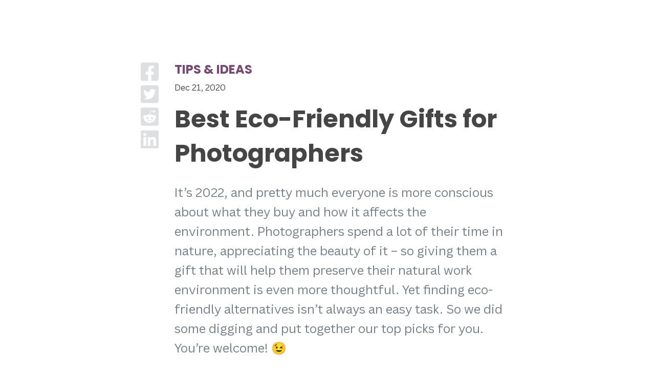

--- FILE ---
content_type: text/html; charset=utf-8
request_url: https://www.remove.bg/it/b/best-eco-friendly-gifts-for-photographers
body_size: 15670
content:
<!DOCTYPE HTML>
<html lang="it">
<head>
  <meta charset="utf-8">
  <meta http-equiv="X-UA-Compatible" content="IE=edge">
  <title>
    Best Eco-Friendly Gifts for Photographers – remove.bg Blog
  </title>
  <meta name="viewport" content="width=device-width, initial-scale=1, shrink-to-fit=no">
  <meta name="author" content="Kaleido">

  <meta property="og:title" content="Best Eco-Friendly Gifts for Photographers – remove.bg Blog" />
  <meta property="og:image" content="https://sb.kaleidousercontent.com/67418/1920x1280/445f637b3e/best-eco-friendly-gifts-for-photographers.jpg" />
  <meta property="twitter:image" content="https://sb.kaleidousercontent.com/67418/1920x1280/445f637b3e/best-eco-friendly-gifts-for-photographers.jpg" />
  <meta property="og:url" content="https://www.remove.bg/it/b/best-eco-friendly-gifts-for-photographers" />
  <meta property="og:site_name" content="remove.bg">
  <meta property="og:description" content="It’s 2022 and pretty much everyone wants to consume more consciously. Here are our top picks of eco-friendly gifts for photographers, camera lovers and photography enthusiasts." />
  <meta property="twitter:title" content="Best Eco-Friendly Gifts for Photographers – remove.bg Blog" />
  <meta property="twitter:url" content="https://www.remove.bg/it/b/best-eco-friendly-gifts-for-photographers" />
  <meta name="twitter:card" content="summary_large_image">

  <meta property="naver-site-verification" content="52d097c5b981cc6d5407437bcff989ff867e5766" />
  <meta property="snowplow" content="{&quot;enabled&quot;:true,&quot;custom_events_enabled&quot;:true,&quot;user_id&quot;:null,&quot;events_endpoint&quot;:&quot;https://api.canva.com/_spi/ae/snowplow/efbd3c6b-dc06-4bfc-a4ef-d4ed917a3e3b&quot;,&quot;events_identifier&quot;:&quot;sp_pap&quot;,&quot;vcs_ref&quot;:&quot;2b4540d&quot;,&quot;build_date&quot;:&quot;2023-07-17&quot;,&quot;version&quot;:&quot;0.0.1&quot;,&quot;rbg_feature_flags&quot;:[{&quot;pricing_page_new_layout_experiment_enabled&quot;:false}],&quot;rbg_experiments&quot;:[]}" />
  <meta property="canva-env" content="production" />

  <meta name="feature-flags" content="{&quot;zoom_events&quot;:false,&quot;pricing_page_new_layout_experiment&quot;:false,&quot;disable_credits_rollover&quot;:true,&quot;black_friday&quot;:true}"></meta>

  <meta name="configs" content="{&quot;max_file_size_limit_mb&quot;:&quot;22&quot;,&quot;max_output_resolution_mp&quot;:50,&quot;banner&quot;:{&quot;name&quot;:&quot;updated_gtc_banner&quot;,&quot;slug&quot;:&quot;updated_gtc_banner&quot;,&quot;tone&quot;:&quot;neutral&quot;,&quot;remember_cta_action&quot;:true,&quot;html&quot;:&quot;\u003cspan\u003eAbbiamo aggiornato i nostri \u003ca href=\&quot;/it/gtc\&quot; target=\&quot;_blank\&quot; class=\&quot;underline\&quot;\u003eTermini\u003c/a\u003e.\u003c/span\u003e\n&quot;}}"></meta>

  
<meta name="user" content="{&quot;signed_in&quot;:false,&quot;new_editor_url&quot;:&quot;/it/upload&quot;,&quot;home_url&quot;:&quot;/it&quot;,&quot;mobile_app&quot;:false,&quot;android_app_version&quot;:null,&quot;mobile_app_supports_inline_editor&quot;:null,&quot;credits_balance&quot;:&quot;0&quot;,&quot;country&quot;:&quot;US&quot;}"></meta>

  
<meta name="routes" content="{&quot;root_url&quot;:&quot;https://www.remove.bg/it&quot;,&quot;signup_url&quot;:&quot;https://accounts.kaleido.ai/oauth/authorize?client_id=Wr--JQP_UWyenrH54zWrGh9OFuYRnRCYntYqsGNeQBM\u0026form=signup\u0026locale=it\u0026redirect_uri=https%3A%2F%2Fwww.remove.bg%2Fauth%3Fpassback%255Bredirect_to%255D%3D%252Fit%252Fb%252Fbest-eco-friendly-gifts-for-photographers%26passback%255Bstate%255D%3D5a61693702a89c6a5024f51269ae9196ae44b1fd33e39ce1f0460d1e694f631d5c09300d78230e6fe8d54f992ee56ed3c93099ec1ea29cfa412884a3919eaa75\u0026response_type=code&quot;,&quot;login_url&quot;:&quot;https://accounts.kaleido.ai/oauth/authorize?client_id=Wr--JQP_UWyenrH54zWrGh9OFuYRnRCYntYqsGNeQBM\u0026locale=it\u0026redirect_uri=https%3A%2F%2Fwww.remove.bg%2Fauth%3Fpassback%255Bredirect_to%255D%3D%252Fit%252Fb%252Fbest-eco-friendly-gifts-for-photographers%26passback%255Bstate%255D%3D5a61693702a89c6a5024f51269ae9196ae44b1fd33e39ce1f0460d1e694f631d5c09300d78230e6fe8d54f992ee56ed3c93099ec1ea29cfa412884a3919eaa75\u0026response_type=code&quot;,&quot;pricing_url&quot;:&quot;https://www.remove.bg/it/pricing&quot;,&quot;credits_info_url&quot;:&quot;https://www.remove.bg/it/credits_info&quot;,&quot;ipc_url&quot;:&quot;https://www.remove.bg/it/ipc&quot;,&quot;session_preferences_url&quot;:&quot;https://www.remove.bg/it/session_preferences/set&quot;,&quot;tos_url&quot;:&quot;https://www.remove.bg/it/tos&quot;,&quot;translations&quot;:&quot;https://static.remove.bg/remove-bg-web/40f66b3f27a0ad1ce0455d356e5b6cb81d1b19e9/assets/locales/it-82d137850b93c6e0a03065a9a82e70067b522834449bce984fb762f5c3717f59.json&quot;,&quot;editor_translations&quot;:&quot;https://static.remove.bg/remove-bg-web/40f66b3f27a0ad1ce0455d356e5b6cb81d1b19e9/assets/locales/editor/it-8411631087bf5db841c2d299c45fe3f47f2c74cad7347cc3fcfb7ac78f56f568.json&quot;}"></meta>


    <meta name="robots" content="index, follow">

  <link rel="canonical" href="https://www.remove.bg/it/b/best-eco-friendly-gifts-for-photographers" />
  <meta name="description" content="It’s 2022 and pretty much everyone wants to consume more consciously. Here are our top picks of eco-friendly gifts for photographers, camera lovers and photography enthusiasts." />

  <link rel="apple-touch-icon" sizes="180x180" href="/apple-touch-icon.png?v=fc0bfce6e1310f1539afec9729716721">
  <link rel="icon" type="image/png" sizes="32x32" href="/favicon-32x32.png?v=fc0bfce6e1310f1539afec9729716721">
  <link rel="icon" type="image/png" sizes="16x16" href="/favicon-16x16.png?v=fc0bfce6e1310f1539afec9729716721">
  <link rel="manifest" href="/site.webmanifest?v=fc0bfce6e1310f1539afec9729716721">
  <link rel="mask-icon" href="/safari-pinned-tab.svg?v=fc0bfce6e1310f1539afec9729716721" color="#009af6">
  <link rel="shortcut icon" href="/favicon.ico?v=fc0bfce6e1310f1539afec9729716721">
  <meta name="apple-mobile-web-app-title" content="remove.bg">
  <meta name="application-name" content="remove.bg">
  <meta name="msapplication-TileColor" content="#ffc83e">
  <meta name="theme-color" content="#f7f9fa">

  <link href="https://fonts.googleapis.com/css?family=Poppins:700" rel="stylesheet">
  <meta name="upload-page:t" content="{&quot;current_locale&quot;:&quot;it&quot;,&quot;url&quot;:&quot;https://www.remove.bg/it/uploads&quot;,&quot;new_editor_url&quot;:&quot;https://www.remove.bg/it/upload&quot;,&quot;trust_tokens_url&quot;:&quot;/it/trust_tokens&quot;,&quot;images_url&quot;:&quot;/it/images&quot;,&quot;title&quot;:&quot;Carica immagine – remove.bg&quot;,&quot;mobile_app_supports_login&quot;:null,&quot;meta_description&quot;:&quot;Seleziona un&#39;immagine e rimuovi lo sfondo in modo 100% automatico, in 5 secondi, senza alcun clic, gratuitamente.&quot;,&quot;upload_image&quot;:&quot;Carica immagine&quot;,&quot;or_drop_a_file&quot;:&quot;oppure trascina un file&quot;,&quot;paste_text_start&quot;:&quot;Incolla l&#39;immagine o&quot;,&quot;paste_text_url&quot;:&quot;un URL&quot;,&quot;paste_text_end&quot;:&quot;​ &quot;,&quot;no_image&quot;:&quot;Nessuna immagine?&quot;,&quot;try_one_of_these&quot;:&quot;Prova una di queste:&quot;,&quot;upload_terms_html&quot;:&quot;Caricando un&#39;immagine o un URL, accetti i nostri \u003ca target=\&quot;_blank\&quot; class=\&quot;text-dark font-weight-bold\&quot; href=\&quot;/it/tos\&quot;\u003eTermini di Servizio\u003c/a\u003e.\nPer saperne di più su come remove.bg gestisce i tuoi dati personali, consulta la nostra \u003ca target=\&quot;_blank\&quot; rel=\&quot;noopener\&quot; class=\&quot;underline\&quot; style=\&quot;color: inherit;\&quot; href=\&quot;/it/privacy\&quot;\u003ePolitica sulla Privacy\u003c/a\u003e.\n\n&quot;,&quot;upload_terms_prism&quot;:&quot;Caricando un&#39;immagine o un URL, accetti i nostri \u003ca target=\&quot;_blank\&quot; class=\&quot;text-typo-secondary underline\&quot; draggable=\&quot;false\&quot; href=\&quot;/it/tos\&quot;\u003eTermini di Servizio\u003c/a\u003e.\nPer saperne di più su come remove.bg gestisce i tuoi dati personali, consulta la nostra \u003ca target=\&quot;_blank\&quot; rel=\&quot;noopener\&quot; class=\&quot;underline\&quot; style=\&quot;color: inherit;\&quot; href=\&quot;/it/privacy\&quot;\u003ePolitica sulla Privacy\u003c/a\u003e.\n\n&quot;,&quot;upload_page_heading_html&quot;:&quot;Carica un&#39;immagine per rimuovere lo sfondo&quot;,&quot;upload_page_heading_first_signin_html&quot;:&quot;Ottieni 1 credito gratuito.\u003cbr/\u003eCominciamo.&quot;,&quot;waiting_for_previous_images&quot;:&quot;In attesa dell&#39;immagine o delle immagini precedenti...&quot;,&quot;preparing_upload&quot;:&quot;Preparazione del caricamento...&quot;,&quot;uploading&quot;:&quot;Caricamento in corso...&quot;,&quot;skip&quot;:&quot;Salta&quot;,&quot;for_025_credits&quot;:&quot;per 0,25 crediti&quot;,&quot;current_balance&quot;:&quot;Saldo attuale&quot;,&quot;failed_to_delete_image&quot;:&quot;Impossibile eliminare l&#39;immagine.&quot;,&quot;drop_paste_text_start&quot;:&quot;oppure trascina un file, incolla un&#39;immagine o&quot;,&quot;drop_paste_text_url&quot;:&quot;un URL&quot;,&quot;drop_paste_text_end&quot;:&quot;​ &quot;,&quot;image_url&quot;:&quot;URL dell&#39;immagine&quot;,&quot;invalid_image_url&quot;:&quot;URL dell&#39;immagine non valido&quot;,&quot;only_jpg_png_supported&quot;:&quot;Sono supportate immagini solo nei formati JPG e PNG.&quot;,&quot;only_image_formats_supported&quot;:&quot;Supportiamo solo immagini in formato JPG, PNG e WebP.&quot;,&quot;max_file_size_exceeded&quot;:&quot;La dimensione massima del file è 22 MB.&quot;,&quot;image_corrupted&quot;:&quot;Alcuni dei file che stai tentando di caricare non sono compatibili con remove.bg oppure sono danneggiati. Gentilmente, verifica che tutti i file da caricare abbiano l&#39;estensione di file corretta e che non siano danneggiati.&quot;,&quot;image_resized&quot;:&quot;Nota: immagine ridimensionata perché la dimensione del file è \u003e 22 MB&quot;,&quot;dont_forget_to_download&quot;:&quot;Non dimenticarti di scaricare i file. Verranno eliminati automaticamente dopo 60 minuti.&quot;,&quot;drop_image_anywhere&quot;:&quot;Rilascia l&#39;immagine dove vuoi&quot;,&quot;one_at_a_time&quot;:&quot;1 file alla volta&quot;,&quot;download&quot;:&quot;Scarica&quot;,&quot;original&quot;:&quot;Originale&quot;,&quot;removed_background&quot;:&quot;Sfondo rimosso&quot;,&quot;edit&quot;:&quot;Modifica&quot;,&quot;preview_image&quot;:&quot;Anteprima dell&#39;immagine&quot;,&quot;full_image&quot;:&quot;Immagine completa&quot;,&quot;rate_this_result&quot;:&quot;Valuta questo risultato&quot;,&quot;rate_good&quot;:&quot;Valuta positivamente&quot;,&quot;rate_bad&quot;:&quot;Valuta negativamente&quot;,&quot;spread_the_word&quot;:&quot;Spargi la voce&quot;,&quot;tweet_message&quot;:&quot;Ho appena rimosso lo sfondo da una foto in cinque secondi con %{link}&quot;,&quot;tweet&quot;:&quot;Tweet&quot;,&quot;share&quot;:&quot;Condividi&quot;,&quot;thanks_for_feedback&quot;:&quot;Grazie per il tuo feedback!&quot;,&quot;not_available&quot;:&quot;non disponibile&quot;,&quot;toggle_dropdown&quot;:&quot;Attiva menu a discesa&quot;,&quot;preview&quot;:&quot;Anteprima&quot;,&quot;high_res&quot;:&quot;Alta risoluzione&quot;,&quot;sorry&quot;:&quot;Ci dispiace...&quot;,&quot;could_not_identify_foreground&quot;:&quot;Impossibile individuare il primo piano&quot;,&quot;please_select_supported_foreground&quot;:&quot;Seleziona un&#39;immagine con una chiara distinzione tra primo piano e sfondo. Ad esempio, prova a fotografare una persona, un prodotto, un animale, un&#39;auto o un altro oggetto.&quot;,&quot;example_gallery&quot;:&quot;Galleria esempio&quot;,&quot;photo_recommendations&quot;:&quot;Consigli per le foto&quot;,&quot;constantly_improving&quot;:&quot;Lavoriamo costantemente per supportare altre immagini.&quot;,&quot;want_to_help&quot;:&quot;Vuoi aiutarci a migliorare donando questa immagine per istruire l&#39;Intelligenza Artificiale?&quot;,&quot;help_us_improve&quot;:&quot;Aiutaci a migliorare&quot;,&quot;contribute_image&quot;:&quot;Contribuisci con un&#39;immagine&quot;,&quot;good_quality&quot;:&quot;Buona qualità&quot;,&quot;best_quality&quot;:&quot;Qualità migliore&quot;,&quot;up_to_025_megapixels&quot;:&quot;fino a 0,25 megapixel&quot;,&quot;up_to_x_megapixels&quot;:&quot;fino a 50 megapixel&quot;,&quot;download_high_res&quot;:&quot;Scarica in HD&quot;,&quot;please_upload_higher_resolution&quot;:&quot;Carica un&#39;immagine a una risoluzione superiore oppure scarica l&#39;immagine in anteprima.&quot;,&quot;signed_in&quot;:false,&quot;eraseVideoAssetPath&quot;:&quot;https://static.remove.bg/remove-bg-web/40f66b3f27a0ad1ce0455d356e5b6cb81d1b19e9/assets/erase-ffdba771b54f7f25a2d92f17a72122236a425dde5fed0ddaa156edb4ca257c49.mp4&quot;,&quot;restoreVideoAssetPath&quot;:&quot;https://static.remove.bg/remove-bg-web/40f66b3f27a0ad1ce0455d356e5b6cb81d1b19e9/assets/restore-f30f9779fe35753642e226d8bf0ef4dcbbd4513e9b12430a2a35f24d8daede38.mp4&quot;,&quot;zoom_events&quot;:false,&quot;max_file_size_limit_mb&quot;:&quot;22&quot;,&quot;skip_to_main_link&quot;:&quot;Vai al contenuto principale&quot;}" />

  <meta name="csrf-param" content="authenticity_token" />
<meta name="csrf-token" content="e_aF4mcMeTrg5vxxmxr1x-HMPtNdwVZ8CE7ZXYXGpW2Xre-L1Mxb2qMu4aefZJzlHziQJ6jNUIjmScGiv0c68w" />
  

  <script>window.noZensmooth = true;</script>
  <script>window.global = window;</script>
  

  
  <script src="https://static.remove.bg/remove-bg-web/40f66b3f27a0ad1ce0455d356e5b6cb81d1b19e9/vite/assets/application-23331697.js" crossorigin="anonymous" type="module"></script><link rel="modulepreload" href="https://static.remove.bg/remove-bg-web/40f66b3f27a0ad1ce0455d356e5b6cb81d1b19e9/vite/assets/index-cd6d46ea.js" as="script" crossorigin="anonymous">
<link rel="modulepreload" href="https://static.remove.bg/remove-bg-web/40f66b3f27a0ad1ce0455d356e5b6cb81d1b19e9/vite/assets/index-6865ee67.js" as="script" crossorigin="anonymous"><link rel="stylesheet" href="https://static.remove.bg/remove-bg-web/40f66b3f27a0ad1ce0455d356e5b6cb81d1b19e9/vite/assets/application-dcb9a7c4.css" media="screen" />
<link rel="stylesheet" href="https://static.remove.bg/remove-bg-web/40f66b3f27a0ad1ce0455d356e5b6cb81d1b19e9/vite/assets/index-373704d8.css" media="screen" />
  <link rel="stylesheet" href="https://static.remove.bg/remove-bg-web/40f66b3f27a0ad1ce0455d356e5b6cb81d1b19e9/vite/assets/application-4fabd95d.css" media="screen" />

    <script async src="https://www.googletagmanager.com/gtag/js?id=G-M192P4P037"></script>
    <script>
      window.dataLayer = window.dataLayer || [];
      function gtag(){dataLayer.push(arguments);}
      gtag('js', new Date());

      gtag('consent', 'default', {
        ad_storage: 'denied',
        analytics_storage: 'denied',
        wait_for_update: 2000,
      });

      options = {
        'anonymize_ip': true
      }

        // Automatically sends a pageview
        gtag('config', 'G-M192P4P037', options);
    </script>

  
</head>

<body class="blogs_show">
  <!-- Skip to main content link - must be first focusable element -->
  <a href="#page-content" class="skip-to-main">Vai al contenuto principale</a>

<div id="app">
    <auth origin="https://accounts.kaleido.ai" path="/sso" login_url="https://accounts.kaleido.ai/oauth/authorize?client_id=Wr--JQP_UWyenrH54zWrGh9OFuYRnRCYntYqsGNeQBM&amp;locale=it&amp;redirect_uri=https%3A%2F%2Fwww.remove.bg%2Fauth%3Fpassback%255Bredirect_to%255D%3D%252Fit%252Fb%252Fbest-eco-friendly-gifts-for-photographers%26passback%255Bsso_iframe%255D%3Dtrue%26passback%255Bstate%255D%3D5a61693702a89c6a5024f51269ae9196ae44b1fd33e39ce1f0460d1e694f631d5c09300d78230e6fe8d54f992ee56ed3c93099ec1ea29cfa412884a3919eaa75&amp;response_type=code"></auth>


   <div class="prism">
  <navbar
    contact-sales-url="/it/enterprise/contact"
    :signed-in="false"
    :black-friday="true"
    initals=""
    display-name=""
    email=""
    root-url=/it
    new-image-url="/it/upload"
    credits-info-url="/it/credits_info"
    pricing-url="/it/pricing"
    login-url="https://accounts.kaleido.ai/oauth/authorize?client_id=Wr--JQP_UWyenrH54zWrGh9OFuYRnRCYntYqsGNeQBM&amp;locale=it&amp;redirect_uri=https%3A%2F%2Fwww.remove.bg%2Fauth%3Fpassback%255Bredirect_to%255D%3D%252Fit%252Fb%252Fbest-eco-friendly-gifts-for-photographers%26passback%255Bstate%255D%3D5a61693702a89c6a5024f51269ae9196ae44b1fd33e39ce1f0460d1e694f631d5c09300d78230e6fe8d54f992ee56ed3c93099ec1ea29cfa412884a3919eaa75&amp;response_type=code"
    signup-url="/it/users/sign_up"
    logout-url="/auth?locale=it"
    account-url="/it/dashboard"
    tools-url=/it/tools-api
    help-center-url=/it/help
    pricing-url="/it/pricing"
    resources-url="/it/resources"
    bulk-editing-url="/it/f/batch-editing"
    api-url="/it/api"
    integrations-url="https://www.remove.bg/it/i/overview"
  />
</div>


  <main id="page-content" class="" tabindex="-1">
    <div class="prism">
        <alert-banner />
      <div id="flashes" class="relative z-20">
      </div>
    </div>

      

<div id="sb-blog-post" class="container ">
  <div id="blog-wrapper" class="d-flex justify-content-center">
    <div class="sharing-buttons d-none d-md-flex pt-5 align-self-start mr-2">
  <a target="_blank" rel="noopener" href="https://www.facebook.com/sharer/sharer.php?u=https://www.remove.bg/it/b/best-eco-friendly-gifts-for-photographers">
    <i class="fab fa-facebook-square mb-1 mr-2"></i>
</a>  <a target="_blank" rel="noopener" href="https://twitter.com/intent/tweet?url=https://www.remove.bg/it/b/best-eco-friendly-gifts-for-photographers">
    <i class="fab fa-twitter-square mb-1 mr-2"></i>
</a>  <a target="_blank" rel="noopener" href="https://www.reddit.com/submit?url=https://www.remove.bg/it/b/best-eco-friendly-gifts-for-photographers">
    <i class="fab fa-reddit-square mb-1 mr-2"></i>
</a>  <a target="_blank" rel="noopener" href="https://www.linkedin.com/shareArticle?url=https://www.remove.bg/it/b/best-eco-friendly-gifts-for-photographers">
    <i class="fab fa-linkedin"></i>
</a></div>
    <div style="max-width: 680px;">
      <section class="header header-blog"><div class="container">
          <div class="eyebrow">
            Tips &amp; Ideas
          </div>
        <p>Dec 21, 2020</p>
        <h1 class="blog-heading">
          Best Eco-Friendly Gifts for Photographers
        </h1>
        <div class="sharing-buttons d-flex d-md-none mt-3 align-self-start mr-2">
  <a target="_blank" rel="noopener" href="https://www.facebook.com/sharer/sharer.php?u=https://www.remove.bg/it/b/best-eco-friendly-gifts-for-photographers">
    <i class="fab fa-facebook-square mb-1 mr-2"></i>
</a>  <a target="_blank" rel="noopener" href="https://twitter.com/intent/tweet?url=https://www.remove.bg/it/b/best-eco-friendly-gifts-for-photographers">
    <i class="fab fa-twitter-square mb-1 mr-2"></i>
</a>  <a target="_blank" rel="noopener" href="https://www.reddit.com/submit?url=https://www.remove.bg/it/b/best-eco-friendly-gifts-for-photographers">
    <i class="fab fa-reddit-square mb-1 mr-2"></i>
</a>  <a target="_blank" rel="noopener" href="https://www.linkedin.com/shareArticle?url=https://www.remove.bg/it/b/best-eco-friendly-gifts-for-photographers">
    <i class="fab fa-linkedin"></i>
</a></div>
</div></section>
      <article class="container">
        

<div class="blog-post-intro">
  <p><span class="">It’s 2022, and pretty much everyone is more conscious about what they buy and how it affects the environment. Photographers spend a lot of their time in nature, appreciating the beauty of it – so giving them a gift that will help them preserve their natural work environment is even more thoughtful. Yet finding eco-friendly alternatives isn’t always an easy task. So we did some digging and put together our top picks for you. You’re welcome! 😉</span></p>
</div>
<figure class="blog-post-image text-center">
    <img class="img-fluid" alt="" src="https://sb.kaleidousercontent.com/67418/1920x1280/49d5c35fa7/best-eco-friendly-gifts-for-photographers.jpg">

</figure>
<div id="table-of-contents">
<h2>Sommario</h2>
<ul>
<li><a href="#h-eco-friendly-travel-essentials">Eco-friendly travel essentials </a></li>
<li><a href="#h-eco-friendly-photography-camera-bags">Eco-friendly photography camera bags</a></li>
<li><a href="#h-non-physical-gifts-for-photographers">Non-physical gifts for photographers</a></li>
</ul>
</div>
<h2 id="h-eco-friendly-travel-essentials"><b>Eco-friendly travel essentials </b></h2>
<p>Almost every photography lover is a travel lover too. Exploring new surroundings and capturing the imagery that inspires them is in their bones. Here are some great travel essential kits to keep fresh and nourished along the way.</p>
<h3 id="h-go-full-circle-survival-hygiene-kit"><a href="https://www.ethikel.com/eco-friendly-survival-hygiene-kit/" target="_blank">Go Full Circle Survival &amp; Hygiene Kit</a></h3>
<p>This UK based company is all about sourcing locally and having products that are “non-animal tested, vegan-friendly, and they are either reusable, biodegradable or recyclable, which is great for the environment.” Prices start at around $33.</p>
<figure class="blog-post-image text-center">
    <img class="img-fluid" alt="" src="https://sb.kaleidousercontent.com/67418/1920x1280/f2b585f0a4/go-full-circle.jpg">

</figure>
<h3 id="h-sustainable-travel-living-day-pack-gift-set">
<a href="https://www.sustainabletravelandliving.com/product-category/kits-gifts/gift-box-sets/" target="_blank"><img src="https://web.archive.org/web/20210117225422im_/https://lh5.googleusercontent.com/Gzl5FdmEz0mxoXx9gcZNRes1SMDRgtO29qAPa-9LOBEJBdQVNSs7RUEOTlkiMnur2aLEZqdFQAri4V1ls2SVmGgNR8_L2vvwKalAN8tdc6_N_vPnplv8T6Lhezx69gZrL5QeChf9" alt=""></a><a href="https://www.sustainabletravelandliving.com/product/the-day-pack-gift-box/" target="_blank"><b>Sustainable Travel &amp; Living Day Pack Gift Set</b></a>
</h3>
<p>Founded by avid traveler Lauren on a mission to make travel more sustainable. This gift set has everything you need to get started on the go. Prices start at around $100.</p>
<figure class="blog-post-image text-center">
    <img class="img-fluid" alt="" src="https://sb.kaleidousercontent.com/67418/1024x1024/0ffe03b5ba/recycled-day-pack-gift-box2-1024x1024.jpg">

</figure>
<h3 id="h-kitmaii-on-the-go-eco-travel-kit">
<a href="https://kitmaii.com.au/collections/eco-friendly-bundles/products/on-the-go-gift-box?variant=32219441692785" target="_blank"><img src="https://web.archive.org/web/20210117225422im_/https://lh3.googleusercontent.com/6xMHDZPuXSaz6dk_fe_vahA08-JtO7ZzasjBw4rNrtE2smEH_dDJUsXk9PIPyvoDTYRM8BQ_ddquNrFjkpl-A3tAzY-3bdW-HUmCcIichgS0w78tjSlDup7SbVvHaecJ_Rp5pBbC" alt=""></a><a href="https://kitmaii.com.au/collections/eco-friendly-bundles/products/on-the-go-gift-box?variant=32219441692785" target="_blank"><b>KitMaii On The Go Eco Travel Kit</b></a>
</h3>
<p>This travel kit is simply adorable and is perfect for eating and drinking on the go without producing a load of waste. Prices start at around $47.95.</p>
<figure class="blog-post-image text-center">
    <img class="img-fluid" alt="" src="https://sb.kaleidousercontent.com/67418/600x600/a3b5e2c268/on_the_go_lime_bottle_beige_cutlery_600x600.webp">

</figure>
<h2 id="h-eco-friendly-photography-camera-bags"><b>Eco-friendly photography camera bags</b></h2>
<p>Traveling or even just going to shoot for a day requires lugging around quite a bit of camera equipment for many hours. Having a great bag that lasts and is comfortable is essential for photographers. These are our favorite eco-friendly camera bag picks:</p>
<h3 id="h-wayks"><a href="https://wayks.com/" target="_blank"><b>WAYKS</b></a></h3>
<p>Based in Berlin, WAYKS offers a modular travel bag that is stylish, well thought through, and made from sustainable materials. “The WAYKS ONE is made predominantly from recycled materials. It is produced by a reputable manufacturer audited by bluesign® and the Fair Wear Foundation.” Prices start at around $96.</p>
<h3 id="h-kelly-moore"><a href="https://www.kellymoorebag.com/" target="_blank"><b>Kelly Moore</b></a></h3>
<p>Kelly Moore bags were created for cameras without looking like a camera bag. These bags are stylish, luxurious, and made to last for a lifetime. Prices start at around $130.</p>
<h3 id="h-crumpler"><a href="https://www.crumpler.eu/" target="_blank"><b>Crumpler</b></a></h3>
<p>Crumpler’s slogan is ‘built for purpose &amp; made to last’, and the company has a full collection dedicated to photographers and creators. The Melbourne borne company is an all-time favorite. Prices start at around $129.</p>
<figure class="blog-post-image text-center">
    <img class="img-fluid" alt="" src="https://sb.kaleidousercontent.com/67418/1920x1280/fd741bc629/jeff-hopper-ictjf-a5hvs-unsplash.jpg">

</figure>
<h3 id="h-eco-friendly-hard-drive"><b>Eco-friendly hard-drive</b></h3>
<p>When it comes to the tech side of things – we’re gonna be real here, it wasn’t easy to find eco-friendly equipment, but one manufacturer who seems dedicated to producing a more sustainable option is<span class=""> </span><a href="https://www.seagate.com/gb/en/global-citizenship/environmental/" target="_blank">Seagate.</a></p>
<h3 id="h-ries-wooden-eco-friendly-tripod"><a href="https://www.riestripod.com/wooden-tripods/" target="_blank"><b>Ries wooden eco-friendly tripod</b></a></h3>
<p>According to Ries, the company “started the industrial “green manufacturing” in 1963 when it moved to source plantation raised woods and is considered the greenest manufacturer in all of the photography equipment industry.”</p>
<h3 id="h-reclaimed-photo-frame"><b>Reclaimed photo frame</b></h3>
<p>Photographers have to have the right frame for their work. Why not gift them a framed copy of their work in a reclaimed photo frame you find at your local second-hand store, online auction, or source one from picture frames which are sourcing their materials from reclaimed barn wood, upcycled wood fiber, or sustainably managed forests. The latter can also be a great tip for photographers wanting to provide sustainable photo frames for their clients.</p>
<figure class="blog-post-image text-center">
    <img class="img-fluid" alt="" src="https://sb.kaleidousercontent.com/67418/1920x1280/25608991e6/pine-watt-3_xwxya43he-unsplash-1.jpg">

</figure>
<h2 id="h-non-physical-gifts-for-photographers"><b>Non-physical gifts for photographers</b></h2>
<p>Giving a photographer a physical gift always runs the risk of being non-eco-friendly because if they already have one or won’t use it, it will likely go to waste. </p>
<p>In this case a safe bet would be getting them an annual subscription for a photo editing service like <a href="https://www.remove.bg/pricing" target="_blank">remove.bg</a>. This leaves a minimal footprint and is sure to put a grin on their face. Read more about how this <a href="https://www.remove.bg/g/photographers" target="_blank">high-quality background remover</a> helps photographers speed up their workflow.</p>
<figure class="blog-post-image text-center">
    <img class="img-fluid" alt="" src="https://sb.kaleidousercontent.com/67418/2296x1336/6294c4d1cb/screenshot-2022-08-30-at-10-50-28.png">

</figure>
<p>Alright – that’s a wrap on our top picks of eco-friendly gifts for photographers. Happy gifting! </p>


      </article>
      <div class="sharing-buttons d-flex d-md-none align-self-start mr-2">
  <a target="_blank" rel="noopener" href="https://www.facebook.com/sharer/sharer.php?u=https://www.remove.bg/it/b/best-eco-friendly-gifts-for-photographers">
    <i class="fab fa-facebook-square mb-1 mr-2"></i>
</a>  <a target="_blank" rel="noopener" href="https://twitter.com/intent/tweet?url=https://www.remove.bg/it/b/best-eco-friendly-gifts-for-photographers">
    <i class="fab fa-twitter-square mb-1 mr-2"></i>
</a>  <a target="_blank" rel="noopener" href="https://www.reddit.com/submit?url=https://www.remove.bg/it/b/best-eco-friendly-gifts-for-photographers">
    <i class="fab fa-reddit-square mb-1 mr-2"></i>
</a>  <a target="_blank" rel="noopener" href="https://www.linkedin.com/shareArticle?url=https://www.remove.bg/it/b/best-eco-friendly-gifts-for-photographers">
    <i class="fab fa-linkedin"></i>
</a></div>

      <p class="my-5 lead">
        <a href="/it/blog">
          <i class="fas fa-arrow-left mr-2"></i>
          <span class="semibold">Tutti i post sul blog</span>
</a>      </p>

      <div id="comments" class="mb-5">
        <h3>Commenti</h3>

  <p class="lead">Per ora nessun commento.</p>


<div class="reply-to-blog "
     data-controller="new-comment"
     data-new-comment-hcaptcha-sitekey="51a23611-21cb-4c6e-bcbf-84ee5c14d9ad"
     style="display: block;">
  <form class="w-100 mb-4" data-target="new-comment.form" data-nested="false" data-action="submit-&gt;new-comment#requestCaptcha" action="/it/b/best-eco-friendly-gifts-for-photographers/add_comment" accept-charset="UTF-8" method="post"><input type="hidden" name="authenticity_token" value="euEW1vvYy0krBRrQQY4a80x45uY-f9CMltCrbvTzC7LFKOeN6JMn7jvlFzS-CGSjfWF9Es8a2rnsNOBIeWFRQQ" autocomplete="off" />
    <input autocomplete="off" type="hidden" name="comment[parent_id]" id="comment_parent_id" />
    <input autocomplete="off" type="hidden" value="best-eco-friendly-gifts-for-photographers" name="comment[post_slug]" id="comment_post_slug" />
    <input type="hidden" name="token" id="token" data-target="new-comment.token" autocomplete="off" />

    <div class="form-row">
      <div class="col">
        <div class="position-relative">
          <textarea class="form-control" rows="5" maxlength="1000" required="required" placeholder="Inizia scrivendo qui il tuo commento" aria-label="Comment" data-target="new-comment.content" data-action="keyup-&gt;new-comment#contentChanged" name="comment[content]" id="comment_content">
</textarea>

          <span class="position-absolute char-counter mb-1 mr-3 text-muted" style="display: none;">
            <span data-target="new-comment.charCounter">0</span> di 1000 caratteri
          </span>
        </div>
      </div>
    </div>
    <div class="form-row mt-2 mt-md-3" data-target="new-comment.submitRow" style="display: none;">
      <div class="col-12 col-md-8">
        <input aria-label="Your Name" placeholder="Il tuo nome (pubblicamente visibile)" required="required" class="form-control" type="text" name="comment[display_name]" id="comment_display_name" />
      </div>
      <div class="col-12 col-md-4 mt-2 mt-md-0">
        <button type="submit" class="btn btn-primary w-100 h-100" data-target="new-comment.submitButton">Invia commento</button>
      </div>
    </div>
</form></div>


<div class="mb-2">
  

  

</div>

      </div>
    </div>
  </div>
</div>


<div class="container">
    <div class="container mb-5">
      <div class="blog-related-heading text-center mb-4">
        Read more
      </div>
      <div class="row row-eq-height">
          <div class="col-md-6 d-flex flex-column">
  <a class="blog-tile mb-4 d-flex flex-column flex-fill" href="/it/b/how-to-remove-people-from-photos">
    <div class="blog-tile-image" style="background-image: url(&#39;https://sb.kaleidousercontent.com/67418/1800x900/332a1b8702/how-to-remove-people-from-photos.png&#39;); background-size: cover;"></div>

    <div class="px-3 py-4 d-flex flex-column flex-fill" style="justify-content: space-between;">
      <div class="flex-fill">
          <div class="h6" style="text-transform: uppercase; color: #764872">
            Tips &amp; Ideas
          </div>
        <h2 class="h3">
          How to remove people - or objects - from photos&nbsp;<i class="fal fa-long-arrow-right fa-sm d-none d-md-inline"></i>
        </h2>
      </div>
      <div>Oct 02, 2025</div>
    </div>
</a></div>

          <div class="col-md-6 d-flex flex-column">
  <a class="blog-tile mb-4 d-flex flex-column flex-fill" href="/it/b/how-to-remove-image-backgrounds-in-illustrator">
    <div class="blog-tile-image" style="background-image: url(&#39;https://sb.kaleidousercontent.com/67418/1920x1359/dc009a378c/image1-3.jpg&#39;); background-size: cover;"></div>

    <div class="px-3 py-4 d-flex flex-column flex-fill" style="justify-content: space-between;">
      <div class="flex-fill">
          <div class="h6" style="text-transform: uppercase; color: #764872">
            Tips &amp; Ideas
          </div>
        <h2 class="h3">
          How to remove backgrounds in Illustrator&nbsp;<i class="fal fa-long-arrow-right fa-sm d-none d-md-inline"></i>
        </h2>
      </div>
      <div>Dec 27, 2024</div>
    </div>
</a></div>

      </div>
    </div>
</div>


  </main>

  <div class="vue-component" data-vue-file="./desktop_app_overlay.vue" data-vue-props="{&quot;t&quot;:&quot;{\&quot;header\&quot;:\&quot;Stanco di caricare file uno ad uno?\&quot;,\&quot;text\&quot;:\&quot;Processa qualsiasi numero o file con un solo click\&quot;,\&quot;link\&quot;:\&quot;Ottieni remove.bg per Mac\&quot;}&quot;,&quot;link&quot;:&quot;/it/windows-mac-linux&quot;,&quot;icon&quot;:&quot;https://static.remove.bg/remove-bg-web/40f66b3f27a0ad1ce0455d356e5b6cb81d1b19e9/assets/batch-8c16cc3d37b4fed06625795493206efb180b02dfce3af2ae614d84bf106ccd52.svg&quot;}" data-vue-on="{}"></div>

    




<div class="prism d-none-mobile-app">
  <footer class="bg-white w-full">
    <div class="product-hunt-wrapper flex flex-row align-items-center justify-around py-16">
  <div class="flex-grow-1 pr-3 pr-lg-4">
    <div class="border"></div>
  </div>
  <div>
    <a href="https://www.producthunt.com/products/remove-bg/reviews?utm_source=badge-product_rating&utm_medium=badge&utm_souce=badge-remove&#0045;bg" target="_blank" aria-label="View reviews on Product Hunt">
      <img
        src="https://api.producthunt.com/widgets/embed-image/v1/product_rating.svg?product_id=104427&theme=neutral"  
        style="width: 242px; height: 108px;" 
        width="242" height="108"
        alt=""
        aria-hidden="true"
      />
      
    </a>
  </div>
  <div class="flex-grow-1 pl-3 pl-lg-4">
    <div class="border"></div>
  </div>
</div>


    <p-container class="py-16" wide>
      <p-grid two-col-on-mobile :columns="4">
          <ul>
            <li class="pt-6 pb-3">
              <h4 class="font-body mb-0 font-bold text-base text-typo-secondary text-sm">
                Maggiori informazioni
              </h4>
            </li>

            <li>
              <span class="inline-block">
                <p-nav-link height="sm" class="text-typo-secondary text-sm" href="/it/f/overview" :draggable="false">
                  Tutte le funzionalità
                </p-nav-link>
              </span>
            </li>
            <li>
              <span class="inline-block">
                <p-nav-link height="sm" class="text-typo-secondary text-sm" href="/it/g/photographers" :draggable="false">
                  Fotografi
                </p-nav-link>
              </span>
            </li>
            <li>
              <span class="inline-block">
                <p-nav-link height="sm" class="text-typo-secondary text-sm" href="/it/g/marketing" :draggable="false">
                  Marketing
                </p-nav-link>
              </span>
            </li>
            <li>
              <span class="inline-block">
                <p-nav-link height="sm" class="text-typo-secondary text-sm" href="/it/g/developers" :draggable="false">
                  Sviluppatori
                </p-nav-link>
              </span>
            </li>
            <li>
              <span class="inline-block">
                <p-nav-link height="sm" class="text-typo-secondary text-sm" href="/it/g/ecommerce" :draggable="false">
                  E-commerce
                </p-nav-link>
              </span>
            </li>
            <li>
              <span class="inline-block">
                <p-nav-link height="sm" class="text-typo-secondary text-sm" href="/it/g/media" :draggable="false">
                  Media
                </p-nav-link>
              </span>
            </li>
            <li>
              <span class="inline-block">
                <p-nav-link height="sm" class="text-typo-secondary text-sm" href="/it/g/car-dealerships" :draggable="false">
                  Concessionarie auto
                </p-nav-link>
              </span>
            </li>
            <li>
              <span class="inline-block">
                <p-nav-link height="sm" class="text-typo-secondary text-sm" href="/it/enterprise/solutions" :draggable="false">
                  Imprese
                </p-nav-link>
              </span>
            </li>
            <li>
              <span class="inline-block">
                <p-nav-link height="sm" class="text-typo-secondary text-sm" href="/it/success_stories" :draggable="false">
                  Storie di successo
                </p-nav-link>
              </span>
            </li>
          </ul>
          <ul>
            <li class="pt-6 pb-3">
              <h4 class="font-body mb-0 font-bold text-base text-typo-secondary text-sm">
                Strumenti ed API
              </h4>
            </li>

            <li>
              <span class="inline-block">
                <p-nav-link height="sm" class="text-typo-secondary text-sm" href="/it/api" :draggable="false">
                  Documentazione API
                </p-nav-link>
              </span>
            </li>
            <li>
              <span class="inline-block">
                <p-nav-link height="sm" class="text-typo-secondary text-sm" href="/it/tools-api" :draggable="false">
                  Integrazioni, strumenti ed app
                </p-nav-link>
              </span>
            </li>
            <li>
              <span class="inline-block">
                <p-nav-link height="sm" class="text-typo-secondary text-sm" href="/it/a/remove-background-from-image-photoshop-plugin" :draggable="false">
                  Estensione Photoshop
                </p-nav-link>
              </span>
            </li>
            <li>
              <span class="inline-block">
                <p-nav-link height="sm" class="text-typo-secondary text-sm" href="/it/a/background-remover-windows-mac-linux" :draggable="false">
                  Windows / Mac / Linux
                </p-nav-link>
              </span>
            </li>
            <li>
              <span class="inline-block">
                <p-nav-link height="sm" class="text-typo-secondary text-sm" href="/it/a/free-background-remover-app-android" :draggable="false">
                  App Android
                </p-nav-link>
              </span>
            </li>
            <li>
              <span class="inline-block">
                <p-nav-link height="sm" class="text-typo-secondary text-sm" href="/it/design_templates" :draggable="false">
                  Design templates
                </p-nav-link>
              </span>
            </li>
          </ul>
          <ul>
            <li class="pt-6 pb-3">
              <h4 class="font-body mb-0 font-bold text-base text-typo-secondary text-sm">
                Assistenza
              </h4>
            </li>

            <li>
              <span class="inline-block">
                <p-nav-link height="sm" class="text-typo-secondary text-sm" href="/it/help" :draggable="false">
                  Aiuto e FAQ
                </p-nav-link>
              </span>
            </li>
            <li>
              <span class="inline-block">
                <p-nav-link height="sm" class="text-typo-secondary text-sm" href="/it/support" :draggable="false">
                  Contattaci
                </p-nav-link>
              </span>
            </li>
            <li>
              <span class="inline-block">
                <p-nav-link height="sm" class="text-typo-secondary text-sm" href="/it/refunds" :draggable="false">
                  Rimborsi
                </p-nav-link>
              </span>
            </li>
            <li>
              <span class="inline-block">
                <p-nav-link height="sm" class="text-typo-secondary text-sm" href="http://status.kaleido.ai" :draggable="false">
                  Stato piattaforma
                </p-nav-link>
              </span>
            </li>
            <li>
              <span class="inline-block">
                <p-nav-link height="sm" class="text-typo-secondary text-sm" href="/it/resources" :draggable="false">
                  Risorse
                </p-nav-link>
              </span>
            </li>
          </ul>
          <ul>
            <li class="pt-6 pb-3">
              <h4 class="font-body mb-0 font-bold text-base text-typo-secondary text-sm">
                Azienda
              </h4>
            </li>

            <li>
              <span class="inline-block">
                <p-nav-link height="sm" class="text-typo-secondary text-sm" href="/it/blog" :draggable="false">
                  Blog
                </p-nav-link>
              </span>
            </li>
            <li>
              <span class="inline-block">
                <p-nav-link height="sm" class="text-typo-secondary text-sm" href="/it/affiliate/info" :draggable="false">
                  Programma di affiliazione
                </p-nav-link>
              </span>
            </li>
            <li>
              <span class="inline-block">
                <p-nav-link height="sm" class="text-typo-secondary text-sm" href="https://www.designify.com?utm_campaign=rbg+referral&amp;utm_medium=referral&amp;utm_source=rbg+footer" :draggable="false">
                  Crea design automatici
                </p-nav-link>
              </span>
            </li>
            <li>
              <span class="inline-block">
                <p-nav-link height="sm" class="text-typo-secondary text-sm" href="https://www.unscreen.com" :draggable="false">
                  Rimozione sfondo video
                </p-nav-link>
              </span>
            </li>
            <li>
              <span class="inline-block">
                <p-nav-link height="sm" class="text-typo-secondary text-sm" href="https://www.lifeatcanva.com" :draggable="false">
                  Lavora con noi
                </p-nav-link>
              </span>
            </li>
            <li>
              <span class="inline-block">
                <p-nav-link height="sm" class="text-typo-secondary text-sm" href="https://www.remove.bg/it/about-us" :draggable="false">
                  Chi siamo
                </p-nav-link>
              </span>
            </li>
            <li>
              <span class="inline-block">
                <p-nav-link height="sm" class="text-typo-secondary text-sm" href="https://www.remove.bg/it/press" :draggable="false">
                  Stampa e partnership
                </p-nav-link>
              </span>
            </li>
          </ul>
      </p-grid>
    </p-container>

    <p-wave-section position="start" class="bg-typo-secondary">
      <p-container class="py-16" wide>
        <div class="flex flex-column lg:flex-row lg:justify-between align-items-center gap-8">
          <div class="flex flex-column flex-lg-row gap-8 justify-between align-items-center w-full">
            <language-picker
              style="margin-right: 0 !important;"
              :current-locale="{&quot;code&quot;:&quot;it&quot;,&quot;name&quot;:&quot;Italiano&quot;}"
              :locales="[{&quot;code&quot;:&quot;id&quot;,&quot;name&quot;:&quot;Bahasa Indonesia&quot;,&quot;url&quot;:&quot;/id/b/best-eco-friendly-gifts-for-photographers&quot;},{&quot;code&quot;:&quot;de&quot;,&quot;name&quot;:&quot;Deutsch&quot;,&quot;url&quot;:&quot;/de/b/best-eco-friendly-gifts-for-photographers&quot;},{&quot;code&quot;:&quot;en&quot;,&quot;name&quot;:&quot;English&quot;,&quot;url&quot;:&quot;/b/best-eco-friendly-gifts-for-photographers&quot;},{&quot;code&quot;:&quot;es&quot;,&quot;name&quot;:&quot;Español&quot;,&quot;url&quot;:&quot;/es/b/best-eco-friendly-gifts-for-photographers&quot;},{&quot;code&quot;:&quot;fr&quot;,&quot;name&quot;:&quot;Français&quot;,&quot;url&quot;:&quot;/fr/b/best-eco-friendly-gifts-for-photographers&quot;},{&quot;code&quot;:&quot;it&quot;,&quot;name&quot;:&quot;Italiano&quot;,&quot;url&quot;:&quot;/it/b/best-eco-friendly-gifts-for-photographers&quot;},{&quot;code&quot;:&quot;pt-br&quot;,&quot;name&quot;:&quot;Português&quot;,&quot;url&quot;:&quot;/pt-br/b/best-eco-friendly-gifts-for-photographers&quot;},{&quot;code&quot;:&quot;ru&quot;,&quot;name&quot;:&quot;Русский&quot;,&quot;url&quot;:&quot;/ru/b/best-eco-friendly-gifts-for-photographers&quot;},{&quot;code&quot;:&quot;ko&quot;,&quot;name&quot;:&quot;한국어&quot;,&quot;url&quot;:&quot;/ko/b/best-eco-friendly-gifts-for-photographers&quot;},{&quot;code&quot;:&quot;ja&quot;,&quot;name&quot;:&quot;日本語&quot;,&quot;url&quot;:&quot;/ja/b/best-eco-friendly-gifts-for-photographers&quot;},{&quot;code&quot;:&quot;zh&quot;,&quot;name&quot;:&quot;简体中文&quot;,&quot;url&quot;:&quot;/zh/b/best-eco-friendly-gifts-for-photographers&quot;},{&quot;code&quot;:&quot;zh-tw&quot;,&quot;name&quot;:&quot;繁體中文&quot;,&quot;url&quot;:&quot;/zh-tw/b/best-eco-friendly-gifts-for-photographers&quot;},{&quot;code&quot;:&quot;pl&quot;,&quot;name&quot;:&quot;Polski&quot;,&quot;url&quot;:&quot;/pl/b/best-eco-friendly-gifts-for-photographers&quot;},{&quot;code&quot;:&quot;hu&quot;,&quot;name&quot;:&quot;Magyar&quot;,&quot;url&quot;:&quot;/hu/b/best-eco-friendly-gifts-for-photographers&quot;},{&quot;code&quot;:&quot;th&quot;,&quot;name&quot;:&quot;ภาษาไทย&quot;,&quot;url&quot;:&quot;/th/b/best-eco-friendly-gifts-for-photographers&quot;},{&quot;code&quot;:&quot;da&quot;,&quot;name&quot;:&quot;Dansk&quot;,&quot;url&quot;:&quot;/da/b/best-eco-friendly-gifts-for-photographers&quot;},{&quot;code&quot;:&quot;el&quot;,&quot;name&quot;:&quot;Ελληνικά&quot;,&quot;url&quot;:&quot;/el/b/best-eco-friendly-gifts-for-photographers&quot;},{&quot;code&quot;:&quot;uk&quot;,&quot;name&quot;:&quot;Українська&quot;,&quot;url&quot;:&quot;/uk/b/best-eco-friendly-gifts-for-photographers&quot;},{&quot;code&quot;:&quot;ms&quot;,&quot;name&quot;:&quot;Melayu&quot;,&quot;url&quot;:&quot;/ms/b/best-eco-friendly-gifts-for-photographers&quot;},{&quot;code&quot;:&quot;vi&quot;,&quot;name&quot;:&quot;Tiếng Việt&quot;,&quot;url&quot;:&quot;/vi/b/best-eco-friendly-gifts-for-photographers&quot;},{&quot;code&quot;:&quot;sv&quot;,&quot;name&quot;:&quot;Svenska&quot;,&quot;url&quot;:&quot;/sv/b/best-eco-friendly-gifts-for-photographers&quot;},{&quot;code&quot;:&quot;tr&quot;,&quot;name&quot;:&quot;Türkçe&quot;,&quot;url&quot;:&quot;/tr/b/best-eco-friendly-gifts-for-photographers&quot;},{&quot;code&quot;:&quot;cs&quot;,&quot;name&quot;:&quot;Čeština&quot;,&quot;url&quot;:&quot;/cs/b/best-eco-friendly-gifts-for-photographers&quot;},{&quot;code&quot;:&quot;ro&quot;,&quot;name&quot;:&quot;Română&quot;,&quot;url&quot;:&quot;/ro/b/best-eco-friendly-gifts-for-photographers&quot;},{&quot;code&quot;:&quot;lv&quot;,&quot;name&quot;:&quot;Latviešu&quot;,&quot;url&quot;:&quot;/lv/b/best-eco-friendly-gifts-for-photographers&quot;},{&quot;code&quot;:&quot;fi&quot;,&quot;name&quot;:&quot;Suomi&quot;,&quot;url&quot;:&quot;/fi/b/best-eco-friendly-gifts-for-photographers&quot;},{&quot;code&quot;:&quot;bg&quot;,&quot;name&quot;:&quot;Български&quot;,&quot;url&quot;:&quot;/bg/b/best-eco-friendly-gifts-for-photographers&quot;},{&quot;code&quot;:&quot;sr&quot;,&quot;name&quot;:&quot;Srpski&quot;,&quot;url&quot;:&quot;/sr/b/best-eco-friendly-gifts-for-photographers&quot;},{&quot;code&quot;:&quot;sl&quot;,&quot;name&quot;:&quot;Slovenščina&quot;,&quot;url&quot;:&quot;/sl/b/best-eco-friendly-gifts-for-photographers&quot;},{&quot;code&quot;:&quot;lt&quot;,&quot;name&quot;:&quot;Lietuvių&quot;,&quot;url&quot;:&quot;/lt/b/best-eco-friendly-gifts-for-photographers&quot;},{&quot;code&quot;:&quot;et&quot;,&quot;name&quot;:&quot;Eesti&quot;,&quot;url&quot;:&quot;/et/b/best-eco-friendly-gifts-for-photographers&quot;},{&quot;code&quot;:&quot;nl&quot;,&quot;name&quot;:&quot;Nederlands&quot;,&quot;url&quot;:&quot;/nl/b/best-eco-friendly-gifts-for-photographers&quot;},{&quot;code&quot;:&quot;no&quot;,&quot;name&quot;:&quot;Norsk&quot;,&quot;url&quot;:&quot;/no/b/best-eco-friendly-gifts-for-photographers&quot;},{&quot;code&quot;:&quot;hr&quot;,&quot;name&quot;:&quot;Hrvatski&quot;,&quot;url&quot;:&quot;/hr/b/best-eco-friendly-gifts-for-photographers&quot;},{&quot;code&quot;:&quot;sk&quot;,&quot;name&quot;:&quot;Slovenčina&quot;,&quot;url&quot;:&quot;/sk/b/best-eco-friendly-gifts-for-photographers&quot;}]">
            </language-picker>

            <ul class="flex flex-wrap gap-2 sm:gap-x-3 mb-0">
              <li>
                <p-icon-button as="link" target="_blank" href="https://www.facebook.com/removebg" :draggable="false" aria-label="Facebook"><p-facebook-icon /></p-icon-button>
              </li>
              <li>
                <p-icon-button as="link" target="_blank" href="https://www.instagram.com/removebg.official" :draggable="false" aria-label="Instagram"><p-instagram-icon /></p-icon-button>
              </li>
              <li>
                <p-icon-button as="link" target="_blank" href="https://twitter.com/remove_bg" :draggable="false" aria-label="Twitter"><p-twitter-icon /></p-icon-button>
              </li>
              <li>
                <p-icon-button as="link" target="_blank" href="https://www.tiktok.com/@remove.bg_official" :draggable="false" aria-label="TikTok"><p-tiktok-icon /></p-icon-button>
              </li>
              <li>
                <p-icon-button as="link" target="_blank" href="https://www.youtube.com/@removebg.official" :draggable="false" aria-label="YouTube"><p-youtube-icon /></p-icon-button>
              </li>
              <li>
                <p-icon-button as="link" target="_blank" href="https://www.linkedin.com/showcase/remove-bg" :draggable="false" aria-label="LinkedIn"><p-linkedin-icon /></p-icon-button>
              </li>
            </ul>
          </div>

          <div class="flex flex-column-reverse flex-lg-row gap-8 justify-between align-items-center w-full">
            <p class="mt-4 text-xs text-white" >© remove.bg, a Canva Austria GmbH brand</p>
            <ul class="flex flex-col lg:flex-row lg:!mt-0 lg:space-x-6 mb-0 align-items-center align-items-lg-start text-xs" >
                <li class="flex-shrink: 1; flex-grow:1;" >
                  <p-nav-link height="sm" light href="/it/tos" :draggable="false">
                    Termini di Servizio
                  </p-nav-link>
                </li>
                <li class="flex-shrink: 1; flex-grow:1;" >
                  <p-nav-link height="sm" light href="/it/gtc" :draggable="false">
                    Termini e condizioni generali
                  </p-nav-link>
                </li>
                <li class="flex-shrink: 1; flex-grow:1;" >
                  <p-nav-link height="sm" light href="/it/privacy" :draggable="false">
                    Politica sulla Privacy
                  </p-nav-link>
                </li>
                <li class="flex-shrink: 1; flex-grow:1;" >
                  <p-nav-link height="sm" light href="/it/cookies" :draggable="false">
                    Cookie Policy
                  </p-nav-link>
                </li>
                <li class="flex-shrink: 1; flex-grow:1;" >
                  <p-nav-link height="sm" light href="/it/imprint" :draggable="false">
                    Note legali
                  </p-nav-link>
                </li>
            </ul>
          </div>
        </div>
      </p-container>
    </p-wave-section>
  </footer>
</div>

  <div id="improvedialog-popup" class="white-popup mfp-hide" style="max-width: 580px" data-controller="improvedialog">
  <h3 style="margin: -20px -20px 25px -20px; padding: 20px 20px 15px 20px; background: #ecf1f9;" class="text-center">
    Grazie per il tuo feedback!
  </h3>
  <div data-target="improvedialog.initial">
    <p class="lead">
      Vuoi aiutarci a migliorare? <span style="opacity: 0.5;">(facoltativo)</span>
    </p>
    <ul style="list-style-type: none; padding-left: 0px;">
      <li>
        <i class="fas fa-arrow-right" style="margin-right: 5px;"></i>
        Dona questa immagine e aiutaci a migliorare remove.bg
      </li>
      <li>
        <i class="fas fa-arrow-right" style="margin-right: 5px;"></i>
        Istruisci l&#39;Intelligenza Artificiale
      </li>
      <li>
        <i class="fas fa-arrow-right" style="margin-right: 5px;"></i>
        Ottieni risultati migliori per immagini simili in futuro
      </li>
    </ul>
    <div style="font-size: 80%; margin-top: 15px;">
      <label style="font-weight: 300" data-target="improvedialog.terms">
        <input type="checkbox" />
        Accetto i <a style="color: inherit; text-decoration: underline;" target="_blank" href="/it/ipc">Condizioni del programma di miglioramento</a>.*
      </label>
      <label style="font-weight: 300" data-target="improvedialog.remember">
        <input type="checkbox" />
        Ricorda la mia decisione per le immagini future che valuterò negativamente
      </label>
    </div>
    <div class="row" style="text-align: center;">
      <div class="col-md-6">
        <button class="btn btn-outline-primary" data-action="click->improvedialog#accept" style="margin-top: 15px;">
          Sì, dona l&#39;immagine
        </button>
        <div style="font-size: 75%; opacity: 0.75;">
          Scegli se desideri che l&#39;immagine venga utilizzata per migliorare la qualità.
        </div>
      </div>
      <div class="col-md-6">
        <button class="btn btn-outline-primary" data-action="click->improvedialog#reject" style="margin-top: 15px;">
          No, non donare
        </button>
        <div style="font-size: 75%; opacity: 0.75;">
          Scegli se NON desideri che l&#39;immagine venga utilizzata per migliorare la qualità.
        </div>
      </div>
    </div>
  </div>
  <div class="col-md-12 text-center">
  <div data-target="improvedialog.accepted">
    <p class="lead">La tua immagine sarà utilizzata per futuri miglioramenti di remove.bg.</p>
    <button class="btn btn-primary" onclick='document.getElementsByClassName("mfp-close")[0].click()'>Chiudi</button>
  </div>
  <div data-target="improvedialog.rejected">
    <p class="lead">La tua immagine NON sarà utilizzata per futuri miglioramenti di remove.bg.</p>
    <button class="btn btn-primary" onclick='document.getElementsByClassName("mfp-close")[0].click()'>Chiudi</button>
  </div>
  </div>
</div>


  
<div class="vue-component" data-vue-file="./cookies.vue" data-vue-props="{&quot;renderAs&quot;:&quot;banner&quot;,&quot;hotjarEnabled&quot;:true,&quot;country&quot;:&quot;US&quot;,&quot;explicitConsent&quot;:false,&quot;showRejectAll&quot;:true,&quot;ip&quot;:&quot;3.128.76.3&quot;,&quot;consentShareSites&quot;:[],&quot;cookiePolicyVersion&quot;:&quot;2025-08-04&quot;,&quot;t&quot;:&quot;{\&quot;consent\&quot;:\&quot;Usando remove.bg acconsenti all&#39;utilizzo dei cookie. Puoi trovare maggiori dettagli su come utilizziamo i cookie nella nostra \\u003ca target=\\\&quot;_blank\\\&quot; href=\\\&quot;/it/cookies\\\&quot;\\u003eCookie Policy\\u003c/a\\u003e.\&quot;,\&quot;eu_consent\&quot;:\&quot;Utilizziamo i cookie a scopo analitico per migliorare la tua esperienza. Puoi disattivarli in qualsiasi momento.\&quot;,\&quot;header\&quot;:\&quot;Cookie\&quot;,\&quot;open_settings\&quot;:\&quot;Informazioni \\u0026 Impostazioni\&quot;,\&quot;modal_header\&quot;:\&quot;Impostazioni Cookie\&quot;,\&quot;modal_cookie_info\&quot;:\&quot;Per fornirti un&#39;ottima esperienza e per alcune funzioni, utilizziamo i cosiddetti cookie. I cookie sono piccoli file di testo che sono immagazzinati sul tuo dispositivo. Per altre informazioni ed una lista completa dei cookie che utilizziamo visita la nostra \\u003ca target=\\\&quot;_blank\\\&quot; href=\\\&quot;/it/cookies\\\&quot;\\u003eCookie Policy\\u003c/a\\u003e.\&quot;,\&quot;always_on\&quot;:\&quot;Sempre acceso\&quot;,\&quot;close\&quot;:\&quot;Chiudi\&quot;,\&quot;essential\&quot;:{\&quot;header\&quot;:\&quot;Cookie Essenziali\&quot;,\&quot;description\&quot;:\&quot;sono necessari per alcune caratteristiche essenziali che vengono utilizzate nel nostro sito, quali la registrazione, il login o gli acquisti.\&quot;},\&quot;functional\&quot;:{\&quot;header\&quot;:\&quot;Cookie Funzionali\&quot;,\&quot;description\&quot;:\&quot;sono utilizzati per potenziare la funzionalità del sito ricordandoti, ad esempio, le tue impostazioni e preferenze al fine di poterti fornire un&#39;esperienza migliore.\&quot;},\&quot;performance\&quot;:{\&quot;header\&quot;:\&quot;Cookie di prestazione\&quot;,\&quot;description\&quot;:\&quot;ci aiutano a misurare i dati di traffico e d&#39;uso e ad analizzare in che modo vengono utilizzati i nostri Servizi, in modo da poterti offrire una migliore esperienza utente ed assicurare, gestire e migliorare i nostri Servizi. Questi cookie potrebbero essere impostati da noi o da fornitori terzi di cui abbiamo aggiunto i servizi ai nostri siti web e alle nostre app.\&quot;},\&quot;targeting\&quot;:{\&quot;header\&quot;:\&quot;Cookie mirati\&quot;,\&quot;description\&quot;:\&quot;ci aiutano a mostrarti pubblicità a te utili nei nostri siti web o in quelli di terzi, e misurano l&#39;efficacia delle pertinenti campagne pubblicitarie.\&quot;},\&quot;accept_selected\&quot;:\&quot;Accetta selezionati\&quot;,\&quot;accept_all\&quot;:\&quot;Accetta tutto\&quot;,\&quot;reject_all\&quot;:\&quot;Rifiuta tutto\&quot;,\&quot;manage_cookies\&quot;:\&quot;Gestisci Cookie\&quot;}&quot;}" data-vue-on="{}"></div>

</div>




</body>
  <script type="text/javascript">
  function initLinkedInScript() {
    if(window.Cookie) {
      if(!window.Cookie.consentGivenFor("targeting")) return

      _linkedin_partner_id = "6421385";
      window._linkedin_data_partner_ids = window._linkedin_data_partner_ids || [];
      window._linkedin_data_partner_ids.push(_linkedin_partner_id);
      (function (l) {
        if (!l) {
          window.lintrk = function (a, b) {
            window.lintrk.q.push([a, b]);
          };
          window.lintrk.q = [];
        }
        var s = document.getElementsByTagName("script")[0];
        var b = document.createElement("script");
        b.type = "text/javascript";
        b.async = true;
        b.src = "https://snap.licdn.com/li.lms-analytics/insight.min.js";
        s.parentNode.insertBefore(b, s);
      })(window.lintrk);
    } else {
      setTimeout(initLinkedInScript, 100);
    }
  }

  initLinkedInScript();
</script>

<noscript>
  <img height="1" width="1" style="display: none" alt="" src="https://px.ads.linkedin.com/collect/?pid=6421385&fmt=gif" />
</noscript>

  <script type="text/javascript">
  function initMetaTracking() {
    if(window.Cookie) {
      if(!window.Cookie.consentGivenFor("targeting")) return;

      !function(f,b,e,v,n,t,s) {
        if(f.fbq)return; n=f.fbq=function(){
          n.callMethod ? n.callMethod.apply(n, arguments) : n.queue.push(arguments)
        };
        if(!f._fbq)f._fbq=n; n.push=n; n.loaded=!0; n.version='2.0';
        n.queue=[]; t=b.createElement(e); t.async=!0;
        t.src=v; s=b.getElementsByTagName(e)[0];
        s.parentNode.insertBefore(t,s)
      }(window, document, 'script', 'https://connect.facebook.net/en_US/fbevents.js');

      fbq('init', '676359984043591');
      fbq('track', 'PageView');
    } else {
      setTimeout(initMetaTracking, 100);
    }
  }

  initMetaTracking();
</script>

<noscript>
  <img height="1" width="1" style="display:none" alt=""
       src="https://www.facebook.com/tr?id=676359984043591&ev=PageView&noscript=1"/>
</noscript>

<style>
  [v-cloak] {
    display: none;
  }

  /* Skip to main content link styles */
  .skip-to-main {
    position: absolute;
    top: -40px;
    left: 6px;
    background: #000;
    color: #fff;
    padding: 8px;
    text-decoration: none;
    border-radius: 4px;
    font-size: 14px;
    font-weight: bold;
    z-index: 9999;
    transition: top 0.3s;
  }

  .skip-to-main:focus {
    top: 6px;
  }
</style>

</html>


--- FILE ---
content_type: text/css
request_url: https://static.remove.bg/remove-bg-web/40f66b3f27a0ad1ce0455d356e5b6cb81d1b19e9/vite/assets/application-dcb9a7c4.css
body_size: 12039
content:
@charset "UTF-8";.modal-mask[data-v-7398e16e]{position:fixed;z-index:9998;top:0;left:0;width:100%;height:100%;background-color:#00000080;display:table;transition:opacity .3s ease}.modal-wrapper[data-v-7398e16e]{display:table-cell;vertical-align:middle}.panel-heading[data-v-7398e16e]{padding:0;border:0}.panel-title>a[data-v-7398e16e],.panel-title>a[data-v-7398e16e]:active{color:#0f70e6;text-decoration:none}.panel-heading a[data-v-7398e16e]:before{font-family:"Font Awesome 5 Pro";content:"";float:left;transition:all .5s;color:#454545;font-weight:700}.panel-heading.active a[data-v-7398e16e]:before{-webkit-transform:rotate(90deg);-moz-transform:rotate(90deg);transform:rotate(90deg)}.alert-danger[data-v-7398e16e]{color:#721c24}.alert-warning[data-v-7398e16e]{color:#856404}.alert-success[data-v-7398e16e]{color:#155724}.underline-on-hover[data-v-7398e16e]:hover{text-decoration:underline}.btn-secondary-outline[data-v-7398e16e]{border:1px solid #0f70e6;color:#0f70e6}.btn-danger[data-v-7398e16e]{background:#ff7272;border-color:#ff7272;color:#fff}.truncate[data-v-bc0c4082]{max-width:150px!important}.loading-animation-container[data-v-bc0c4082]{scale:.6}.hooper{position:relative;box-sizing:border-box;width:100%;height:200px}.hooper *{box-sizing:border-box}.hooper-list{overflow:hidden;width:100%;height:100%}.hooper-track{display:flex;box-sizing:border-box;width:100%;height:100%;padding:0;margin:0}.hooper.is-vertical .hooper-track{flex-direction:column;height:200px}.hooper.is-rtl{direction:rtl}.hooper-sr-only{position:absolute;width:1px;height:1px;padding:0;margin:-1px;overflow:hidden;clip:rect(0,0,0,0);border:0}.hooper-slide{flex-shrink:0;height:100%;margin:0;padding:0;list-style:none}.hooper-progress{position:absolute;top:0;right:0;left:0;height:4px;background-color:#efefef}.hooper-progress-inner{height:100%;background-color:#4285f4;transition:.3s}.hooper-next,.hooper-prev{background-color:transparent;border:none;padding:1em;position:absolute;top:50%;transform:translateY(-50%);cursor:pointer}.hooper-next.is-disabled,.hooper-prev.is-disabled{opacity:.3;cursor:not-allowed}.hooper-next{right:0}.hooper-prev{left:0}.hooper-navigation.is-vertical .hooper-next{top:auto;bottom:0;transform:initial}.hooper-navigation.is-vertical .hooper-prev{inset:0 0 auto auto;transform:initial}.hooper-navigation.is-rtl .hooper-prev{left:auto;right:0}.hooper-navigation.is-rtl .hooper-next{right:auto;left:0}.hooper-pagination{position:absolute;bottom:0;right:50%;transform:translate(50%);display:flex;padding:5px 10px}.hooper-indicators{display:flex;list-style:none;margin:0;padding:0}.hooper-indicator:hover,.hooper-indicator.is-active{background-color:#4285f4}.hooper-indicator{margin:0 2px;width:12px;height:4px;border-radius:4px;border:none;padding:0;background-color:#fff;cursor:pointer}.hooper-pagination.is-vertical{bottom:auto;right:0;top:50%;transform:translateY(-50%)}.hooper-pagination.is-vertical .hooper-indicators{flex-direction:column}.hooper-pagination.is-vertical .hooper-indicator{width:6px}a[data-v-67e0afd2]{color:#454545}a[data-v-67e0afd2]:hover{text-decoration:none}i.navigation[data-v-67e0afd2]{color:#b9bfc3;cursor:pointer;transition:.3s}i.navigation[data-v-67e0afd2]:hover{color:#454545}h6[data-v-67e0afd2]{color:#98a0a6;font-size:100%}h5[data-v-67e0afd2]{font-size:100%;line-height:1.5}ul[data-v-67e0afd2]{display:flex}.shadow-left[data-v-8df93f4e]:before{content:" ";height:100%;position:absolute;top:0;width:15px;box-shadow:-10px 0 15px -15px inset;left:-15px}.shadow-top[data-v-8df93f4e]{box-shadow:0 10px 7px 8px #323232bf}.underlined-link[data-v-8df93f4e]{text-decoration:underline}.fade-enter-active[data-v-8df93f4e],.fade-leave-active[data-v-8df93f4e]{transition:opacity .5s}.fade-leave-active[data-v-8df93f4e]{display:none}.fade-enter[data-v-8df93f4e],.fade-leave-to[data-v-8df93f4e]{opacity:0}.slide-enter-active[data-v-8df93f4e]{-moz-transition-duration:.3s;-webkit-transition-duration:.3s;-o-transition-duration:.3s;transition-duration:.3s;-moz-transition-timing-function:ease-out;-webkit-transition-timing-function:ease-out;-o-transition-timing-function:ease-out;transition-timing-function:ease-out}.slide-leave-active[data-v-8df93f4e]{-moz-transition-duration:.3s;-webkit-transition-duration:.3s;-o-transition-duration:.3s;transition-duration:.3s;-moz-transition-timing-function:ease-in;-webkit-transition-timing-function:ease-in;-o-transition-timing-function:ease-in;transition-timing-function:ease-in}.slide-enter-to[data-v-8df93f4e],.slide-leave[data-v-8df93f4e]{max-height:0}.slide-enter[data-v-8df93f4e],.slide-leave-to[data-v-8df93f4e]{max-height:inherit}.dotted-ul[data-v-8df93f4e]{border-bottom:1px dotted #000}.color-picker[data-v-cd917d1e]{position:fixed;inset:0;z-index:19000;display:-webkit-flex;display:flex;justify-content:center;align-items:center}.color-picker .backdrop[data-v-cd917d1e]{background:rgba(0,0,0,.5);position:absolute;inset:0;z-index:19020}.color-picker .content[data-v-cd917d1e]{background:#fff;position:relative;z-index:19050;padding:15px}.buttonrow[data-v-cd917d1e]{margin-top:15px;display:-webkit-flex;display:flex}.buttonrow .btn[data-v-cd917d1e]{width:50%}.color-list[data-v-d3162d07]{padding:0;margin:0 -10px;display:-webkit-flex;display:flex;overflow:auto}.color-list .item[data-v-d3162d07]{margin:0 10px;width:80px;height:80px;border:#6f6f6f;flex:0 0 auto;outline:none;border:1px solid #6f6f6f;position:relative}.color-list .item+.item[data-v-d3162d07]{margin-left:0}.color-list .item.active[data-v-d3162d07]{border-color:#fff}.color-list .item .foreground-thumbnail[data-v-d3162d07]{position:absolute;inset:0;background-position:center;background-size:cover;background-repeat:no-repeat}.color-list .item.transparent[data-v-d3162d07]{background:#fff;background-image:url([data-uri]);background-size:25px}@media (min-width: 768px){.color-list[data-v-d3162d07]{flex-wrap:wrap;margin-left:-5px;margin-right:-5px}.color-list .item[data-v-d3162d07]{margin:0 5px 10px}.color-list .item+.item[data-v-d3162d07]{margin-left:5px}}.picker[data-v-d3162d07]{display:-webkit-flex;display:flex;flex-wrap:wrap;overflow:hidden;padding:0}.picker .block[data-v-d3162d07]{width:25%;height:20px}.color-list[data-v-d3162d07]{padding-bottom:12px}.policy a{text-decoration:none!important;color:#008009!important}.policy a:hover{text-decoration:none!important}#wrapper[data-v-ef75e0c9]{max-width:560px}@media (max-width: 768px){#wrapper[data-v-ef75e0c9]{transition:margin-bottom 1s}}@media (min-width: 767px){#wrapper[data-v-ef75e0c9]{left:auto}}.banner[data-v-ef75e0c9]{background:#c1e7c2;color:#454545;border-radius:1rem;box-shadow:0 10px 15px -3px #0000001a,0 4px 6px -4px #0000001a;width:100%}@media (min-width: 769px){.banner[data-v-ef75e0c9]{max-width:560px}}.banner-margin[data-v-ef75e0c9]{margin-bottom:.5rem!important}@media (min-width: 769px){.banner-margin[data-v-ef75e0c9]{margin-bottom:1.5rem!important}}.banner-margin-editor[data-v-ef75e0c9]{margin-bottom:5.5rem!important}@media (min-width: 769px){.banner-margin-editor[data-v-ef75e0c9]{margin-bottom:1.5rem!important}}.modal-footer[data-v-ef75e0c9]{background:rgba(255,255,255,.9);color:#454545;box-shadow:0 1rem 3rem #0000003d}.btn-banner-secondary[data-v-ef75e0c9]{color:#454545;background-color:#dddfe1;border-color:#dddfe1}.btn-banner-success[data-v-ef75e0c9]{color:#fff;background-color:#008009;border-color:#008009}.modal[data-v-ef75e0c9]{color:#454545}.modal .modal-header[data-v-ef75e0c9]{background-color:#f8f9fa}.modal .modal-dialog[data-v-ef75e0c9]{max-width:650px}@media (min-width: 769px){.modal-dialog-md-centered[data-v-ef75e0c9]{display:flex;align-items:center;min-height:calc(100% - 3.5rem)}}.modal-dialog-md-centered[data-v-ef75e0c9]:before{display:block;height:min-content;content:""}.always-on[data-v-ef75e0c9]{font-size:.8rem;color:#bac0c4}.banner-link[data-v-ef75e0c9]{color:#454545;text-decoration:underline}.consent-class .consent-class-header[data-v-ef75e0c9]{font-weight:700;font-size:1.1rem}.consent-class p[data-v-ef75e0c9]{font-size:.9rem}@media (max-width: 767px){.modal-body[data-v-ef75e0c9]{max-height:40vh;overflow-y:auto}}@media (max-width: 320px){.buttons button[data-v-ef75e0c9]{display:block;width:100%}}.cookie-consent-info[data-v-ef75e0c9]{background-color:#f9fafa}.btn-link-secondary[data-v-ef75e0c9]{color:#008009;font-weight:700}.icon-close[data-v-ef75e0c9]{cursor:pointer}.fade-enter-active[data-v-ef75e0c9],.fade-leave-active[data-v-ef75e0c9]{transition:opacity .5s}.fade-enter[data-v-ef75e0c9],.fade-leave-to[data-v-ef75e0c9]{opacity:0}.overlay[data-v-e026b23b]{font-size:.9rem;background-color:#f7f9fa;max-width:650px;box-shadow:0 0 .8rem #00000040!important}.close[data-v-e026b23b]{font-size:1.1rem;cursor:pointer;top:10px;right:10px}i.link[data-v-e026b23b]{color:#0f70e6}.fade-enter-active[data-v-e026b23b],.fade-leave-active[data-v-e026b23b]{transition:opacity .5s}.fade-enter[data-v-e026b23b],.fade-leave-to[data-v-e026b23b]{opacity:0}h4[data-v-f3319e70]{font-size:1.3rem}.details[data-v-f3319e70]{width:100%}@media (min-width: 768px){.details[data-v-f3319e70]{width:auto}}.card-link[data-v-f3319e70]:hover{text-decoration:none}@media (min-width: 768px){.card-link a[data-v-f3319e70]{font-size:1.2rem}}i.navigation[data-v-f3319e70]{color:#b9bfc3;cursor:pointer;transition:.3s}i.navigation[data-v-f3319e70]:hover{color:#454545}.headline-featured[data-v-f3319e70]{color:#bac0c4}.text-featured[data-v-f3319e70]{color:#768089}@media (min-width: 768px){.text-featured[data-v-f3319e70]{font-size:1.2rem}}.badge[data-v-f3319e70]{left:50%;transform:translate(-50%);top:-9px}.nav-tools a[data-v-f3319e70]{cursor:pointer;font-size:12px;padding:12px}.nav-tools .active-state[data-v-f3319e70],.nav-tools .active .inactive-state[data-v-f3319e70]{display:none}.nav-tools .active .active-state[data-v-f3319e70]{display:inline}#drag-wrapper[data-v-c21796c9]{border:1px dashed #dee2e6!important}#upload[data-v-c21796c9]{cursor:pointer}#upload[data-v-c21796c9]:hover{text-decoration:underline}i.fa-trash[data-v-c21796c9]{cursor:pointer}div#file-list[data-v-c21796c9]{font-size:14px}.grey-10[data-v-c21796c9]{background-color:#edeff0}.sources [role=listbox]{max-height:16.5rem!important}#entry a[data-v-26fd527a]:hover{background-color:#edeff0!important}a:hover .text-dark[data-v-26fd527a]{color:#000!important}input[data-v-26fd527a]:focus,textarea[data-v-26fd527a]:focus,button[data-v-26fd527a]:focus{outline:none;box-shadow:none}.input-group[data-v-26fd527a]:focus-within{border-radius:5px;border-color:#05f;box-shadow:0 0 0 1px #768089}input[type=search][data-v-26fd527a]::-ms-clear{display:none;width:0;height:0}input[type=search][data-v-26fd527a]::-ms-reveal{display:none;width:0;height:0}input[type=search][data-v-26fd527a]::-webkit-search-decoration,input[type=search][data-v-26fd527a]::-webkit-search-cancel-button,input[type=search][data-v-26fd527a]::-webkit-search-results-button,input[type=search][data-v-26fd527a]::-webkit-search-results-decoration{display:none}#search-overlay[data-v-26fd527a]{position:absolute;z-index:20}.search-border[data-v-26fd527a]{border-style:solid;border-color:#bac0c4;border-width:1px;border-radius:5px}#search-overlay-contents[data-v-26fd527a]{max-height:50vh;overflow:hidden auto;border-radius:5px}.search-shadow[data-v-26fd527a]{box-shadow:0 0 40px #0000001a}.bg-dark-transparent[data-v-26fd527a]{background-color:#454545e6}@media screen and (min-width: 720px){.search-overlay-breadcrumb-hc{right:24px}#breadcrumb-search-hc{text-align:right;max-width:200px}}@media screen and (max-width: 720px){.search-overlay-breadcrumb-hc{right:24px;left:24px}}.vueperslide{white-space:normal;background-size:cover;flex-shrink:0;display:block;width:100%;position:relative}.vueperslide--clone-1{position:absolute;top:0;bottom:0;right:100%}.vueperslides--rtl .vueperslide--clone-1{right:auto;left:100%}.vueperslide[href]{-webkit-user-drag:none}.vueperslide__image{position:absolute;inset:0;background-size:cover}.vueperslide__loader{position:absolute;inset:0;display:flex;flex-direction:column;align-items:center;justify-content:center}.vueperslide__content-wrapper:not(.vueperslide__content-wrapper--outside-top):not(.vueperslide__content-wrapper--outside-bottom){height:100%;margin:auto}.vueperslides--fade .vueperslide{position:absolute;inset:0;opacity:0;transition:ease-in-out opacity;transition-duration:inherit}.vueperslides--fade .vueperslide--active,.vueperslides--fade .vueperslide--visible{z-index:1;opacity:1}.vueperslides--slide-image-inside .vueperslide{overflow:hidden}.vueperslides--3d .vueperslide{position:absolute;z-index:-1;height:100%}.vueperslides--3d .vueperslide--previous-slide,.vueperslides--3d .vueperslide--active,.vueperslides--3d .vueperslide--next-slide{z-index:0}.vueperslides--3d .vueperslide--active{z-index:1}.vueperslides--3d .vueperslide[face=front]{transform:rotateY(90deg) translate(-50%) rotateY(-90deg)}.vueperslides--3d .vueperslide[face=right]{transform:rotateY(90deg) translate(50%);transform-origin:100% 0}.vueperslides--3d .vueperslide[face=back]{transform:rotateY(270deg) translate(-50%) rotateY(-90deg)}.vueperslides--3d .vueperslide[face=left]{transform:rotateY(270deg) translate(-50%);transform-origin:0 0}.vueperslides:not(.no-shadow):not(.vueperslides--3d) .vueperslides__parallax-wrapper:before,.vueperslides:not(.no-shadow):not(.vueperslides--3d) .vueperslides__parallax-wrapper:after{content:"";position:absolute;bottom:100%;left:-1em;right:-1em;height:2em;box-shadow:0 0 20px #00000040;z-index:2}.vueperslides:not(.no-shadow):not(.vueperslides--3d) .vueperslides__parallax-wrapper:after{top:100%;bottom:auto}.vueperslides__arrows{color:#fff}.vueperslides__arrows--outside{color:currentColor}.vueperslides__arrow{top:50%;background-color:transparent;border:none;opacity:.7}.vueperslides__arrow--prev,.vueperslides--rtl .vueperslides__arrow--next{right:auto;left:.5em}.vueperslides__arrow--next,.vueperslides--rtl .vueperslides__arrow--prev{left:auto;right:.5em}.vueperslides__arrow:hover{opacity:1}.vueperslides__arrows--outside .vueperslides__arrow--prev,.vueperslides--rtl .vueperslides__arrows--outside .vueperslides__arrow--next{right:auto;left:-3.5em}.vueperslides__arrows--outside .vueperslides__arrow--next,.vueperslides--rtl .vueperslides__arrows--outside .vueperslides__arrow--prev{left:auto;right:-3.5em}.vueperslides__paused{top:.7em;right:.7em;opacity:0;text-shadow:0 0 3px rgba(0,0,0,.4);z-index:1}.vueperslides:hover .vueperslides__paused{opacity:1}.vueperslides__bullets:not(.vueperslides__bullets--outside){color:#fff}.vueperslides__bullet{margin:1.5em .6em;padding:0;border:none;background:none}.vueperslides__bullet .default{width:12px;height:12px;border-radius:12px;border:1px solid currentColor;background-color:transparent;box-shadow:0 0 1px #00000080,0 0 3px #0000004d;transition:.4s ease-in-out;box-sizing:border-box}.vueperslides__bullet .default span{display:none}.vueperslides__bullet--active .default{border-width:6px}.vueperslide,.vueperslide__image{background-position:center}.vueperslide__video{outline:none}.vueperslide--no-pointer-events:before{content:"";position:absolute;inset:0}.vueperslide__content-wrapper:not(.vueperslide__content-wrapper--outside-top):not(.vueperslide__content-wrapper--outside-bottom){display:flex;flex:1 1 auto;flex-direction:column;align-items:center;justify-content:center;text-align:center}.vueperslide__content-wrapper.parallax-fixed-content,.vueperslide--has-image-inside .vueperslide__content-wrapper,.vueperslide--has-video .vueperslide__content-wrapper{position:absolute;z-index:2;inset:0;display:flex;flex-direction:column;justify-content:center;align-items:center;pointer-events:none}.vueperslides{position:relative}.vueperslides--fixed-height .vueperslides__inner,.vueperslides--fixed-height .vueperslides__parallax-wrapper,.vueperslides--fixed-height .vueperslide{height:inherit}.vueperslides--fixed-height .vueperslides__parallax-wrapper{padding-bottom:0!important}.vueperslides--fixed-height.vueperslides--bullets-outside{margin-bottom:4em}.vueperslides__inner{position:relative;-webkit-user-select:none;-moz-user-select:none;user-select:none}.vueperslides__parallax-wrapper{position:relative;overflow:hidden}.vueperslides--3d .vueperslides__parallax-wrapper{overflow:visible}.vueperslides__track{position:absolute;top:0;height:100%;left:0;right:0;overflow:hidden;z-index:1}.vueperslides--parallax .vueperslides__track{height:200%;transform:translateY(0)}.vueperslides--touchable .vueperslides__track{cursor:ew-resize;cursor:grab}.vueperslides--touchable .vueperslides__track--mousedown,.vueperslides--touchable .vueperslides__track--dragging{cursor:grabbing}.vueperslides--3d .vueperslides__track{overflow:visible;perspective:100em}.vueperslides__track-inner{white-space:nowrap;transition:.5s ease-in-out transform;height:100%;display:flex}.vueperslides--no-animation .vueperslides__track-inner{transition-duration:0s!important}.vueperslides--fade .vueperslides__track-inner{white-space:normal;transition:none}.vueperslides--3d .vueperslides__track-inner{transform-style:preserve-3d}.vueperslides__track--mousedown .vueperslides__track-inner{transition:.25s ease-in-out transform!important}.vueperslides__track--dragging .vueperslides__track-inner{transition:none}.vueperslides__arrow{position:absolute;font-size:inherit;color:inherit;text-align:center;transform:translateY(-50%);transition:.3s ease-in-out;cursor:pointer;-webkit-user-select:none;-moz-user-select:none;user-select:none;outline:none;z-index:2;line-height:1}.vueperslides__arrow svg{vertical-align:middle;stroke:currentColor;fill:none;width:3.5em;padding:1em;stroke-width:1;transition:.3s ease-in-out;box-sizing:border-box}.vueperslides__arrow svg:hover{stroke-width:1.3}.vueperslides__paused{position:absolute;transition:.3s ease-in-out}.vueperslides__bullets{display:flex;justify-content:center;position:absolute;bottom:0;left:0;right:0}.vueperslides__bullets--outside{position:relative}.vueperslides__bullets button,.vueperslides__bullet{cursor:pointer;-webkit-user-select:none;-moz-user-select:none;user-select:none;outline:none;z-index:2;display:flex;justify-content:center;align-items:center;color:inherit}.vueperslides__bullets button::-moz-focus-inner,.vueperslides__bullet::-moz-focus-inner{border:0}.vueperslides__fractions{position:absolute;top:.8em;left:.5em;z-index:2;padding:.2em 1em;border:1px solid rgba(255,255,255,.5);border-radius:2em;background:rgba(255,255,255,.2);color:#fff}.vueperslides__progress{position:absolute;top:0;left:0;right:0;z-index:2;height:6px;color:#000000b3}.vueperslides__progress>*{position:absolute;top:0;bottom:0;left:0;background:currentColor;transition:.3s ease-in-out}.background-hover[data-v-f7e33566]{opacity:.8}.background-hover[data-v-f7e33566]:hover{opacity:1}.background-preview[data-v-f7e33566]{position:absolute;inset:0;width:100%;height:100%;background-position:center center;background-repeat:no-repeat;background-size:cover}.color_slide{border-radius:5px;border:1px solid #dddfe1}.template-image-list .template-item{margin:0 8px;width:80px;height:80px;flex:0 0 auto;position:relative;background-position:center;background-size:cover}.template-color-list{padding:0;margin:0;display:-webkit-flex;display:flex;overflow:auto}.template-color-list .template-item{margin:0 8px;width:80px;height:80px;flex:0 0 auto;outline:none;position:relative}.template-color-list .template-item+.template-item{margin-left:0}@media (min-width: 992px){.template-color-list{flex-wrap:wrap;margin-left:-5px;margin-right:-5px}.template-color-list .item{margin:0 5px 10px}.template-color-list .template-item+.template-item{margin-left:5px}}.template-color-list{padding-bottom:12px}.vueper-picker{background:#edeff0;width:100%;height:100%;background-position:center center;background-repeat:no-repeat;background-size:contain;background-image:url(https://static.remove.bg/templates/colorwheel.svg);border-radius:5px}.vueperslide__image{background-color:transparent}.slide___active{border:2px solid #0f70e6;border-radius:5px}.slide___inactive{border:2px solid #f9fafa;border-radius:5px}.slide___upload{background-color:#636d76}.template-image-list{padding:0;margin:0;display:-webkit-flex;display:flex;overflow:auto}.template-image-list .template-item{margin:0 8px 0 0;width:80px;height:80px;flex:0 0 auto;position:relative;background-position:center;background-size:cover}.template-image-list .template-item+.template-item{margin-left:0}@media (min-width: 992px){.template-image-list{flex-wrap:wrap;margin-left:-5px;margin-right:-5px}.template-image-list .template-item{margin:0 5px 10px}.template-image-list .template-item+.template-item{margin-left:5px}}.template-image-list{padding-bottom:12px}.vueperslides__arrow{color:#fff!important;padding-left:0;padding-right:0;opacity:.9!important}.vueperslides__arrow svg{stroke-width:2!important;width:2em!important;padding:.5em!important}.vueperslides__arrow--next{right:0!important}.vueperslides__arrow--prev{left:0!important}.vueperslide{cursor:pointer}.background-hover{opacity:.8}.background-hover:hover{opacity:1}.vueper-picker{background:#edeff0;width:100%;height:100%;background-position:center center;background-repeat:no-repeat;background-size:contain;background-image:url(https://static.remove.bg/templates/colorwheel.svg);border-radius:5px}.vueperslide__title{font-size:11px;position:relative;bottom:-5px}.color-picker .backdrop{background:rgba(0,0,0,1)!important}@media (min-width: 992px){.vueper-padding{padding:8px}}@media (max-width: 992px){.mobile-justify-content-center{justify-content:center!important}.vueper-padding{padding:0}}.v-select{position:relative;font-family:inherit}.v-select,.v-select *{box-sizing:border-box}@-webkit-keyframes vSelectSpinner{0%{transform:rotate(0)}to{transform:rotate(1turn)}}@keyframes vSelectSpinner{0%{transform:rotate(0)}to{transform:rotate(1turn)}}.vs__fade-enter-active,.vs__fade-leave-active{pointer-events:none;transition:opacity .15s cubic-bezier(1,.5,.8,1)}.vs__fade-enter,.vs__fade-leave-to{opacity:0}.vs--disabled .vs__clear,.vs--disabled .vs__dropdown-toggle,.vs--disabled .vs__open-indicator,.vs--disabled .vs__search,.vs--disabled .vs__selected{cursor:not-allowed;background-color:#f8f8f8}.v-select[dir=rtl] .vs__actions{padding:0 3px 0 6px}.v-select[dir=rtl] .vs__clear{margin-left:6px;margin-right:0}.v-select[dir=rtl] .vs__deselect{margin-left:0;margin-right:2px}.v-select[dir=rtl] .vs__dropdown-menu{text-align:right}.vs__dropdown-toggle{-webkit-appearance:none;-moz-appearance:none;appearance:none;display:flex;padding:0 0 4px;background:none;border:1px solid rgba(60,60,60,.26);border-radius:4px;white-space:normal}.vs__selected-options{display:flex;flex-basis:100%;flex-grow:1;flex-wrap:wrap;padding:0 2px;position:relative}.vs__actions{display:flex;align-items:center;padding:4px 6px 0 3px}.vs--searchable .vs__dropdown-toggle{cursor:text}.vs--unsearchable .vs__dropdown-toggle{cursor:pointer}.vs--open .vs__dropdown-toggle{border-bottom-color:transparent;border-bottom-left-radius:0;border-bottom-right-radius:0}.vs__open-indicator{fill:#3c3c3c80;transform:scale(1);transition:transform .15s cubic-bezier(1,-.115,.975,.855);transition-timing-function:cubic-bezier(1,-.115,.975,.855)}.vs--open .vs__open-indicator{transform:rotate(180deg) scale(1)}.vs--loading .vs__open-indicator{opacity:0}.vs__clear{fill:#3c3c3c80;padding:0;border:0;background-color:transparent;cursor:pointer;margin-right:8px}.vs__dropdown-menu{display:block;box-sizing:border-box;position:absolute;top:calc(100% - 1px);left:0;z-index:1000;padding:5px 0;margin:0;width:100%;max-height:350px;min-width:160px;overflow-y:auto;box-shadow:0 3px 6px #00000026;border:1px solid rgba(60,60,60,.26);border-top-style:none;border-radius:0 0 4px 4px;text-align:left;list-style:none;background:#fff}.vs__no-options{text-align:center}.vs__dropdown-option{line-height:1.42857143;display:block;padding:3px 20px;clear:both;color:#333;white-space:nowrap;cursor:pointer}.vs__dropdown-option--highlight{background:#5897fb;color:#fff}.vs__dropdown-option--deselect{background:#fb5858;color:#fff}.vs__dropdown-option--disabled{background:inherit;color:#3c3c3c80;cursor:inherit}.vs__selected{display:flex;align-items:center;background-color:#f0f0f0;border:1px solid rgba(60,60,60,.26);border-radius:4px;color:#333;line-height:1.4;margin:4px 2px 0;padding:0 .25em;z-index:0}.vs__deselect{display:inline-flex;-webkit-appearance:none;-moz-appearance:none;appearance:none;margin-left:4px;padding:0;border:0;cursor:pointer;background:none;fill:#3c3c3c80;text-shadow:0 1px 0 #fff}.vs--single .vs__selected{background-color:transparent;border-color:transparent}.vs--single.vs--loading .vs__selected,.vs--single.vs--open .vs__selected{position:absolute;opacity:.4}.vs--single.vs--searching .vs__selected{display:none}.vs__search::-webkit-search-cancel-button{display:none}.vs__search::-ms-clear,.vs__search::-webkit-search-decoration,.vs__search::-webkit-search-results-button,.vs__search::-webkit-search-results-decoration{display:none}.vs__search,.vs__search:focus{-webkit-appearance:none;-moz-appearance:none;appearance:none;line-height:1.4;font-size:1em;border:1px solid transparent;border-left:none;outline:none;margin:4px 0 0;padding:0 7px;background:none;box-shadow:none;width:0;max-width:100%;flex-grow:1;z-index:1}.vs__search::-webkit-input-placeholder{color:inherit}.vs__search::-moz-placeholder{color:inherit}.vs__search:-ms-input-placeholder{color:inherit}.vs__search::-ms-input-placeholder{color:inherit}.vs__search::placeholder{color:inherit}.vs--unsearchable .vs__search{opacity:1}.vs--unsearchable:not(.vs--disabled) .vs__search{cursor:pointer}.vs--single.vs--searching:not(.vs--open):not(.vs--loading) .vs__search{opacity:.2}.vs__spinner{align-self:center;opacity:0;font-size:5px;text-indent:-9999em;overflow:hidden;border:.9em solid hsla(0,0%,39.2%,.1);border-left-color:#3c3c3c73;transform:translateZ(0);-webkit-animation:vSelectSpinner 1.1s linear infinite;animation:vSelectSpinner 1.1s linear infinite;transition:opacity .1s}.vs__spinner,.vs__spinner:after{border-radius:50%;width:5em;height:5em}.vs--loading .vs__spinner{opacity:1}.btn[data-v-7fc25005]:focus,.btn[data-v-7fc25005]:active{outline:none!important;box-shadow:none!important}.btn-outline-secondary[data-v-7fc25005]{color:#0f70e6;background-color:#fff;border-color:#0f70e6}.btn-outline-secondary[data-v-7fc25005]:not(:disabled):not(.disabled):active,.btn-outline-secondary:not(:disabled):not(.disabled).active[data-v-7fc25005],.show>.btn-outline-secondary.dropdown-toggle[data-v-7fc25005]{color:#fff;background-color:#0f70e6;border-color:#0f70e6}.download-overlay[data-v-7fc25005]{position:fixed;inset:0;z-index:19000;display:-webkit-flex;display:flex;justify-content:center;align-items:center}.download-overlay .backdrop[data-v-7fc25005]{background:rgba(0,0,0,.5);position:absolute;inset:0;z-index:19020}.download-overlay .content[data-v-7fc25005]{background:#fff;position:relative;z-index:19050;padding:15px;max-width:345px;border-radius:3px}.btn[data-v-a853f299]:focus,.btn[data-v-a853f299]:active{outline:none!important;box-shadow:none!important}.btn-outline-secondary[data-v-a853f299]{color:#0f70e6;background-color:#fff;border-color:#0f70e6}.btn-outline-secondary[data-v-a853f299]:not(:disabled):not(.disabled):active,.btn-outline-secondary:not(:disabled):not(.disabled).active[data-v-a853f299],.show>.btn-outline-secondary.dropdown-toggle[data-v-a853f299]{color:#fff;background-color:#0f70e6;border-color:#0f70e6}.vs__clear{display:none}.save-template-overlay[data-v-b94cd8f1]{position:fixed;inset:0;z-index:19000;display:-webkit-flex;display:flex;justify-content:center;align-items:center}.save-template-overlay .backdrop[data-v-b94cd8f1]{background:rgba(0,0,0,.5);position:absolute;inset:0;z-index:19020}.save-template-overlay .content[data-v-b94cd8f1]{background:#fff;position:relative;z-index:19050;padding:20px;margin:25px;max-width:750px;border-radius:3px}.close-btn[data-v-b94cd8f1]{position:absolute;right:-20px;top:-20px;background:transparent;border:1px solid #595959;color:#595959;font-size:16px;width:34px;height:34px;background:#fff;padding:8px;margin:0;border-radius:19px;line-height:1;outline:none;-webkit-appearance:none;-moz-appearance:none;appearance:none}.close-btn[data-v-b94cd8f1]:hover,.close-btn[data-v-b94cd8f1]:focus{background:#eee}.top-buffer[data-v-b94cd8f1]{margin-top:10px}.share-overlay[data-v-7f38f135]{position:fixed;inset:0;z-index:19000;display:-webkit-flex;display:flex;justify-content:center;align-items:center}.share-overlay .backdrop[data-v-7f38f135]{background:rgba(0,0,0,.5);position:absolute;inset:0;z-index:19020}.share-overlay .content[data-v-7f38f135]{background:#fff;position:relative;z-index:19050;padding:10px;margin:25px;max-width:345px;border-radius:3px}.close-btn[data-v-7f38f135]{position:absolute;right:-20px;top:-20px;background:transparent;border:1px solid #595959;color:#595959;font-size:16px;width:34px;height:34px;background:#fff;padding:8px;margin:0;border-radius:19px;line-height:1;outline:none;-webkit-appearance:none;-moz-appearance:none;appearance:none}.close-btn[data-v-7f38f135]:hover,.close-btn[data-v-7f38f135]:focus{background:#eee}.p-3[data-v-7b374659]{padding:.75rem!important}.renderedMarkdown ul[data-v-3a23d3db]{font-size:14px}.renderedMarkdown ul li[data-v-3a23d3db]{margin-bottom:0}[data-v-52f43c2e] .nav-link.active{border-bottom:2px solid #454545!important}[data-v-52f43c2e] .nav-link{color:#454545!important}[data-v-52f43c2e] .node-padding{padding-top:8px;padding-bottom:8px}.sk-circle[data-v-52f43c2e]{margin:100px auto;width:40px;height:40px;position:relative}.sk-circle .sk-child[data-v-52f43c2e]{width:100%;height:100%;position:absolute;left:0;top:0}.sk-circle .sk-child[data-v-52f43c2e]:before{content:"";display:block;margin:0 auto;width:15%;height:15%;background-color:#333;border-radius:100%;-webkit-animation:sk-circleBounceDelay-52f43c2e 1.2s infinite ease-in-out both;animation:sk-circleBounceDelay-52f43c2e 1.2s infinite ease-in-out both}.sk-circle .sk-circle2[data-v-52f43c2e]{-webkit-transform:rotate(30deg);-ms-transform:rotate(30deg);transform:rotate(30deg)}.sk-circle .sk-circle3[data-v-52f43c2e]{-webkit-transform:rotate(60deg);-ms-transform:rotate(60deg);transform:rotate(60deg)}.sk-circle .sk-circle4[data-v-52f43c2e]{-webkit-transform:rotate(90deg);-ms-transform:rotate(90deg);transform:rotate(90deg)}.sk-circle .sk-circle5[data-v-52f43c2e]{-webkit-transform:rotate(120deg);-ms-transform:rotate(120deg);transform:rotate(120deg)}.sk-circle .sk-circle6[data-v-52f43c2e]{-webkit-transform:rotate(150deg);-ms-transform:rotate(150deg);transform:rotate(150deg)}.sk-circle .sk-circle7[data-v-52f43c2e]{-webkit-transform:rotate(180deg);-ms-transform:rotate(180deg);transform:rotate(180deg)}.sk-circle .sk-circle8[data-v-52f43c2e]{-webkit-transform:rotate(210deg);-ms-transform:rotate(210deg);transform:rotate(210deg)}.sk-circle .sk-circle9[data-v-52f43c2e]{-webkit-transform:rotate(240deg);-ms-transform:rotate(240deg);transform:rotate(240deg)}.sk-circle .sk-circle10[data-v-52f43c2e]{-webkit-transform:rotate(270deg);-ms-transform:rotate(270deg);transform:rotate(270deg)}.sk-circle .sk-circle11[data-v-52f43c2e]{-webkit-transform:rotate(300deg);-ms-transform:rotate(300deg);transform:rotate(300deg)}.sk-circle .sk-circle12[data-v-52f43c2e]{-webkit-transform:rotate(330deg);-ms-transform:rotate(330deg);transform:rotate(330deg)}.sk-circle .sk-circle2[data-v-52f43c2e]:before{-webkit-animation-delay:-1.1s;animation-delay:-1.1s}.sk-circle .sk-circle3[data-v-52f43c2e]:before{-webkit-animation-delay:-1s;animation-delay:-1s}.sk-circle .sk-circle4[data-v-52f43c2e]:before{-webkit-animation-delay:-.9s;animation-delay:-.9s}.sk-circle .sk-circle5[data-v-52f43c2e]:before{-webkit-animation-delay:-.8s;animation-delay:-.8s}.sk-circle .sk-circle6[data-v-52f43c2e]:before{-webkit-animation-delay:-.7s;animation-delay:-.7s}.sk-circle .sk-circle7[data-v-52f43c2e]:before{-webkit-animation-delay:-.6s;animation-delay:-.6s}.sk-circle .sk-circle8[data-v-52f43c2e]:before{-webkit-animation-delay:-.5s;animation-delay:-.5s}.sk-circle .sk-circle9[data-v-52f43c2e]:before{-webkit-animation-delay:-.4s;animation-delay:-.4s}.sk-circle .sk-circle10[data-v-52f43c2e]:before{-webkit-animation-delay:-.3s;animation-delay:-.3s}.sk-circle .sk-circle11[data-v-52f43c2e]:before{-webkit-animation-delay:-.2s;animation-delay:-.2s}.sk-circle .sk-circle12[data-v-52f43c2e]:before{-webkit-animation-delay:-.1s;animation-delay:-.1s}@-webkit-keyframes sk-circleBounceDelay-52f43c2e{0%,80%,to{-webkit-transform:scale(0);transform:scale(0)}40%{-webkit-transform:scale(1);transform:scale(1)}}@keyframes sk-circleBounceDelay-52f43c2e{0%,80%,to{-webkit-transform:scale(0);transform:scale(0)}40%{-webkit-transform:scale(1);transform:scale(1)}}.template-frame[data-v-52f43c2e]{white-space:nowrap;text-align:center;position:relative;display:block;height:100%}#outputImage[data-v-52f43c2e]{vertical-align:middle;width:100%;color:#fff}@media (max-width: 992px){.template-container[data-v-52f43c2e]{max-width:100%!important;padding-left:0;padding-right:0}}.background-preview[data-v-52f43c2e]{position:absolute;inset:0;width:100%;height:100%;background-position:center center;background-repeat:no-repeat;background-size:cover}.template-alert{padding:3px 5px 5px}.valign-wrapper{display:flex;align-items:center;justify-content:center}.no-x-padding{padding-left:0!important;padding-right:0!important}.no-x-margin{margin-left:0!important;margin-right:0!important}.status-text{font-size:75%;color:#768089}.progress-bar{-webkit-animation:progressBar 3s ease-in-out;-webkit-animation-fill-mode:both;-moz-animation:progressBar 3s ease-in-out;-moz-animation-fill-mode:both}.progress{height:8px;width:100%}@-webkit-keyframes progressBar{0%{width:0}to{width:100%}}@-moz-keyframes progressBar{0%{width:0}to{width:100%}}@keyframes pulse{0%,to{background-color:#0f70e6}50%{background-color:#2287e0}}.with-pulse{-webkit-animation-name:pulse;-webkit-animation-duration:1s;animation-name:pulse;animation-duration:1s;animation-iteration-count:infinite;animation-timing-function:ease-in-out}@media (min-width: 992px){.desktop-border{border:1px solid #dee2e6!important}.desktop-border-bottom{border-bottom:1px solid #dee2e6!important}.desktop-border-right{border-right:1px solid #dee2e6!important}.desktop-border-top{border-top:1px solid #dee2e6!important}}@media (max-width: 992px){.mobile-justify-content-center{justify-content:center!important}}@media (max-width: 992px){.mobile-center{margin:0 auto;text-align:center}}a[data-v-1205f8e1]{color:#454545;text-decoration:none}.nav-testimonials a[data-v-1205f8e1]{cursor:pointer;font-size:12px;padding:12px}.nav-testimonials .active-state[data-v-1205f8e1],.nav-testimonials .active .inactive-state[data-v-1205f8e1]{display:none}.nav-testimonials .active .active-state[data-v-1205f8e1]{display:inline}a[data-v-01be9672]:hover{text-decoration:none}.badge[data-v-01be9672]{left:50%;transform:translate(-50%);top:-9px}button[data-v-10a18d35]{min-width:31px}.loading[data-v-10a18d35]{min-height:200px}.category-tools[data-v-10a18d35]{scroll-margin:65px}a[data-v-736effad]{color:#454545}a[data-v-736effad]:hover{text-decoration:none}img[data-v-736effad]{border:1px rgba(0,0,0,.15) solid;border-radius:.5rem}@media (min-width: 769px){img[data-v-736effad]{border-radius:1rem}}i.navigation[data-v-736effad]{color:#b9bfc3;cursor:pointer;transition:.3s}i.navigation[data-v-736effad]:hover{color:#454545}h6[data-v-736effad]{color:#98a0a6;font-size:100%}h5[data-v-736effad]{font-size:100%;line-height:1.5}ul[data-v-736effad]{display:flex}#entry a[data-v-108f9df2]:hover{background-color:#edeff0!important}a:hover .text-dark[data-v-108f9df2]{color:#000!important}input[data-v-108f9df2]:focus,textarea[data-v-108f9df2]:focus,button[data-v-108f9df2]:focus{outline:none;box-shadow:none}.input-group[data-v-108f9df2]:focus-within{border-radius:5px;border-color:#05f;box-shadow:0 0 0 1px #768089}input[type=search][data-v-108f9df2]::-ms-clear{display:none;width:0;height:0}input[type=search][data-v-108f9df2]::-ms-reveal{display:none;width:0;height:0}input[type=search][data-v-108f9df2]::-webkit-search-decoration,input[type=search][data-v-108f9df2]::-webkit-search-cancel-button,input[type=search][data-v-108f9df2]::-webkit-search-results-button,input[type=search][data-v-108f9df2]::-webkit-search-results-decoration{display:none}#search-overlay[data-v-108f9df2]{position:absolute;z-index:10000}.search-border[data-v-108f9df2]{border-style:solid;border-color:#bac0c4;border-width:1px;border-radius:5px}#search-overlay-contents[data-v-108f9df2]{max-height:50vh;overflow:hidden auto;border-radius:5px}.search-shadow[data-v-108f9df2]{box-shadow:0 0 40px #0000001a}.bg-dark-transparent[data-v-108f9df2]{background-color:#454545e6}#search-input-field{z-index:20;margin-left:auto;margin-right:auto;left:0;right:0;text-align:center;max-width:500px;position:absolute}@media screen and (min-width: 720px){.search-overlay-breadcrumb{right:-234px;width:350px}#breadcrumb-search{text-align:right;max-width:234px}}@media screen and (max-width: 720px){.search-overlay-breadcrumb{right:16px;left:16px}}.hover-none:hover{text-decoration:none}.tool-nav-arrow-up[data-v-079ae0ee]{width:0;height:0;border-left:8px solid transparent;border-right:8px solid transparent;border-bottom:8px solid #fff;margin-top:4px}.featured.tool-nav-arrow-up[data-v-079ae0ee]{border-bottom-color:#007bff}.storefront-heading[data-v-079ae0ee]{font-weight:700}.nav-item a:hover .text-light[data-v-079ae0ee]{color:#fff!important}.menu-wrapper[data-v-4265a82e]{min-width:300px;width:100%}.loading-animation-container[data-v-4265a82e]{scale:.6}.download-button-placeholder[data-v-4265a82e]{width:9.5rem}@media (max-width: 768px){.download-button-placeholder[data-v-4265a82e]{width:2.5rem}}.no-outline[data-v-4265a82e]:focus{outline:none!important;border:none!important}.no-outline[data-v-4265a82e]:focus-visible{outline:none!important;border:none!important}#new-header[data-v-a4a114e3]{transition:top .5s}.custom-gap[data-v-a4a114e3]{gap:8px}.action-icons-gap[data-v-a4a114e3]{gap:8px!important}.overflow-dropdown[data-v-a4a114e3]{width:max-content;gap:.75rem}@media (max-width: 375px){.custom-gap[data-v-a4a114e3]{gap:0}}.backdrop{position:absolute;z-index:40;width:100%;height:100%;backdrop-filter:blur(16px);display:flex;justify-content:center;align-items:center}.button-position[data-v-357e55a6]{position:absolute;top:50%;transform:translateY(-50%)}.button-position.left[data-v-357e55a6]{left:.5rem}.button-position.right[data-v-357e55a6]{right:.5rem}.fade-enter-active[data-v-357e55a6],.fade-leave-active[data-v-357e55a6]{transition:opacity .3s ease-in-out}.fade-enter-from[data-v-357e55a6],.fade-leave-to[data-v-357e55a6]{opacity:0}input[type=color][data-v-f07346ef]{opacity:0;display:block;border:none}input[type=color]{opacity:0;display:block;width:32px;height:32px;border:none}@keyframes pulse-b2a22bf8{0%{opacity:.5}50%{opacity:.1}to{opacity:.5}}@keyframes pulse-1-b2a22bf8{0%{opacity:.5}50%{opacity:.8}to{opacity:.5}}@keyframes pulse-2-b2a22bf8{0%{opacity:.8}50%{opacity:1}to{opacity:.8}}.animate-pulse[data-v-b2a22bf8]{animation:pulse-b2a22bf8 2s cubic-bezier(.4,0,.6,1) infinite}.animate-pulse-1[data-v-b2a22bf8]{animation:pulse-1-b2a22bf8 2s cubic-bezier(.4,0,.6,1) infinite}.animate-pulse-2[data-v-b2a22bf8]{animation:pulse-2-b2a22bf8 2s cubic-bezier(.4,0,.6,1) infinite}.fade-enter-active[data-v-f6846031],.fade-leave-active[data-v-f6846031]{transition:opacity .8s ease}.fade-enter-from[data-v-f6846031],.fade-leave-to[data-v-f6846031]{opacity:0}.tile-grid-photos[data-v-332a79c3]{display:grid;grid-template-columns:repeat(3,minmax(0,1fr));padding:0 .25rem;gap:.25rem}@media (min-width: 376px) and (max-width: 1023px){.tile-grid-photos[data-v-332a79c3]{grid-template-columns:repeat(4,minmax(0,1fr))}}.tile-grid-photos>*[data-v-332a79c3]{aspect-ratio:1/1;width:100%;height:100%;display:flex}.tile-grid-photos>*>*[data-v-332a79c3]{width:100%!important;height:100%!important}@-moz-document url-prefix(){.tile-grid-photos[data-v-332a79c3]{padding-right:1rem}}.scroll-container[data-v-332a79c3]{overflow-x:hidden;overflow-y:auto;height:var(--10a99df8)}@media (max-width: 1024px){.scroll-container[data-v-332a79c3]{height:var(--85334caa)}}.scroll-container[data-v-332a79c3]::-webkit-scrollbar{-webkit-appearance:none;width:1rem}.scroll-container[data-v-332a79c3]::-webkit-scrollbar-thumb{border:4px solid rgba(0,0,0,0);background-clip:padding-box;-webkit-border-radius:7px;background-color:#00000026;-webkit-box-shadow:inset -1px -1px 0px rgba(0,0,0,.05),inset 1px 1px 0px rgba(0,0,0,.05)}.divider[data-v-332a79c3]{margin:0 -16px!important}@media (min-width: 640px){.divider[data-v-332a79c3]{margin:0 -24px!important}}.error-container[data-v-332a79c3]{max-width:260px;min-width:100%}@media (max-width: 768px){.error-container[data-v-332a79c3]{height:15.5rem}}.explainer-video-wrapper[data-v-dc873bbf]{position:relative;display:block;width:100%;aspect-ratio:2 / 1;border-radius:.75rem;overflow:hidden}.unlock-link[data-v-dc873bbf]{display:inline-block!important;pointer-events:auto}.unlock-link[data-v-dc873bbf]:hover,.unlock-link[data-v-dc873bbf]:focus{text-decoration:underline!important}.unlock-link[data-v-dc873bbf] svg{display:inline-block;width:1rem;height:1rem}.explainer-dismiss-btn[data-v-dc873bbf]{position:absolute;top:.5rem;right:.5rem;background:rgba(0,0,0,.5);color:#fff;border:none;border-radius:50%;width:2rem;height:2rem;font-size:1.5rem;cursor:pointer;z-index:999;display:flex;align-items:center;justify-content:center;transition:background .2s}.explainer-dismiss-btn[data-v-dc873bbf]:hover{background:rgba(0,0,0,.7)}.explainer-fade-slide-enter-active[data-v-dc873bbf],.explainer-fade-slide-leave-active[data-v-dc873bbf]{transition:opacity .5s,transform .5s}.explainer-fade-slide-enter-from[data-v-dc873bbf],.explainer-fade-slide-leave-to[data-v-dc873bbf]{opacity:0;transform:translateY(-30px)}.explainer-fade-slide-enter-to[data-v-dc873bbf],.explainer-fade-slide-leave-from[data-v-dc873bbf]{opacity:1;transform:translateY(0)}.explainer-fade-slide-leave-active[data-v-dc873bbf]{pointer-events:none}.loading-animation-container[data-v-66eb9b34]{scale:.6}.tile-grid-photos[data-v-5fb7669e]{display:grid;grid-template-columns:repeat(3,minmax(0,1fr));padding:0 .25rem}@media (min-width: 376px) and (max-width: 1023px){.tile-grid-photos[data-v-5fb7669e]{grid-template-columns:repeat(4,minmax(0,1fr))}}.divider[data-v-5fb7669e]{margin:0 -16px!important}@media (min-width: 640px){.divider[data-v-5fb7669e]{margin:0 -24px!important}}.scroll-container[data-v-5fb7669e]{overflow-x:hidden;overflow-y:auto;height:var(--574147d3)}.scroll-container[data-v-5fb7669e]::-webkit-scrollbar{-webkit-appearance:none;width:1rem}.scroll-container[data-v-5fb7669e]::-webkit-scrollbar-thumb{border:4px solid rgba(0,0,0,0);background-clip:padding-box;-webkit-border-radius:7px;background-color:#00000026;-webkit-box-shadow:inset -1px -1px 0px rgba(0,0,0,.05),inset 1px 1px 0px rgba(0,0,0,.05)}.generate-widget-mobile[data-v-5fb7669e]{left:50%;transform:translate(-50%)}.tile-grid-photos-new-layout[data-v-3aea002f]{display:grid;grid-template-columns:repeat(3,minmax(0,1fr))}@media (min-width: 368px) and (max-width: 1023px){.tile-grid-photos-new-layout[data-v-3aea002f]{grid-template-columns:repeat(4,minmax(0,1fr))}}@media (min-width: 1024px){.content-wrapper-legacy-editor[data-v-3aea002f]{width:16.5rem}}.content-wrapper[data-v-3aea002f]{max-height:30rem;width:100%}@media (max-width: 1024px){.content-wrapper[data-v-3aea002f]{height:24rem}}.tab-list-scroll-container[data-v-3aea002f]{overflow-x:auto;min-height:fit-content}.slide-move[data-v-3aea002f]{transition:all .15s ease}.slide-leave-active[data-v-3aea002f]{position:absolute}.divider[data-v-3aea002f]{margin:0 -16px!important}@media (min-width: 640px){.divider[data-v-3aea002f]{margin:0 -24px!important}}.scroll-container[data-v-3aea002f]{overflow-x:hidden;overflow-y:auto}@media (max-width: 1024px){.scroll-container[data-v-3aea002f]{height:19.5rem}}.tab-list-scroll-container[data-v-3aea002f]::-webkit-scrollbar{-webkit-appearance:none;height:0}.scroll-container[data-v-3aea002f]::-webkit-scrollbar-thumb{border:4px solid rgba(0,0,0,0);background-clip:padding-box;-webkit-border-radius:7px;background-color:#00000026;-webkit-box-shadow:inset -1px -1px 0px rgba(0,0,0,.05),inset 1px 1px 0px rgba(0,0,0,.05)}.content-wrapper[data-v-53d9f325]{width:100%}.tile-grid-photos-new-layout[data-v-ec8154bc]{display:grid;grid-template-columns:repeat(3,minmax(0,1fr));@media (min-width: 368px) and (max-width: 767px){grid-template-columns:repeat(4,minmax(0,1fr))}}.tab-list-scroll-container[data-v-ec8154bc]{overflow-x:auto}.slide-move[data-v-ec8154bc]{transition:all .15s ease}.slide-leave-active[data-v-ec8154bc]{position:absolute}.divider[data-v-ec8154bc]{margin:0 -16px!important;@media (min-width: 640px){margin:0 -24px!important}}.scroll-container[data-v-ec8154bc]{overflow-x:hidden;overflow-y:auto;height:calc(var(--7002b21b) - 32px)}.tab-list-scroll-container[data-v-ec8154bc]::-webkit-scrollbar{-webkit-appearance:none;height:0}.scroll-container[data-v-ec8154bc]::-webkit-scrollbar-thumb{border:4px solid rgba(0,0,0,0);background-clip:padding-box;-webkit-border-radius:7px;background-color:#00000026;-webkit-box-shadow:inset -1px -1px 0px rgba(0,0,0,.05),inset 1px 1px 0px rgba(0,0,0,.05)}.z-9[data-v-ec8154bc]{z-index:9}.horizontal-line[data-v-fc682d03]{position:relative;left:-32px;top:-.5px}.scroll-container[data-v-90f30527]{overflow-x:hidden;overflow-y:auto;height:100%}.scroll-container[data-v-90f30527]::-webkit-scrollbar{-webkit-appearance:none;width:1rem}.scroll-container[data-v-90f30527]::-webkit-scrollbar-thumb{border:4px solid rgba(0,0,0,0);background-clip:padding-box;-webkit-border-radius:7px;background-color:#00000026;-webkit-box-shadow:inset -1px -1px 0px rgba(0,0,0,.05),inset 1px 1px 0px rgba(0,0,0,.05)}@media (min-width: 1024px){.eraseRestoreDrawer[data-v-873db687]{width:24.25rem}}@media (min-width: 1024px){.drawer-tos-divider[data-v-873db687]{display:none}}@media (min-width: 1024px){.adjustDrawer[data-v-eb2e40b0]{width:24.25rem}}@media (max-width: 1023px){.drawer-mobile-padding[data-v-eb2e40b0]{padding:0 .75rem}}@media (min-width: 1024px){.drawer-tos-divider[data-v-eb2e40b0]{display:none}}@media (min-width: 1024px){.drawer-tos[data-v-eb2e40b0]{margin-top:.75rem;margin-bottom:.5rem}}@media (max-width: 1023px){.mobile-tos-padding[data-v-eb2e40b0]{padding:0 .75rem}}@media (min-width: 1024px){.designDrawer[data-v-88c2f9b3]{width:24.25rem}}@media (max-width: 767px){.drawer-mobile-padding[data-v-88c2f9b3]{padding:0 .75rem}}@media (min-width: 1024px){.drawer-tos-divider[data-v-88c2f9b3]{display:none}}@media (min-width: 1024px){.drawer-tos[data-v-88c2f9b3]{margin-top:.75rem;margin-bottom:.5rem}}@media (max-width: 1023px){.mobile-tos-padding[data-v-88c2f9b3]{padding:0 .75rem}}input[type=range]::-webkit-slider-thumb{-webkit-appearance:none!important;height:1.5rem!important;width:1.5rem!important;border-radius:theme("borderRadius.full")!important;background:theme("colors.brand.typo.DEFAULT")!important;border:0px solid theme("colors.brand.typo.DEFAULT")!important;cursor:grab!important}.min-width-desktop[data-v-11bb48f1]{min-width:18rem;width:100%}.drawer-container[data-v-06a58f42]{@media (min-width: 1024px){max-width:18rem}}.outer-wrapper[data-v-06a58f42]{@media (max-width: 1023px){flex-direction:column!important}}.drawer-container-legacy[data-v-06a58f42]{@media (min-width: 1024px){max-width:24.25rem}}#panelManager .scrollable-drawer,.scrollable-drawer{max-height:calc(100vh - 266px);overflow-y:auto!important}.drawer-container .relative.flex-grow{border-width:1px;border-color:#001b2d0d}#mobile-buttons{align-items:center;justify-content:center;padding:5px 0;scrollbar-width:none;-ms-overflow-style:none}#mobile-buttons::-webkit-scrollbar{display:none}#mobile-buttons>*{min-width:72px;flex-shrink:0}#mobile-buttons .btn-hd-download{background:rgb(234 241 255/var(--tw-bg-opacity));color:rgb(25 93 243/var(--tw-bg-opacity))}#mobile-buttons .btn-hd-download:active{background:rgb(173 199 255/var(--tw-bg-opacity))}#mobile-buttons .btn-hd-download:hover{background:rgb(193 213 255/var(--tw-bg-opacity));scale:1.08;transition:scale ease-in-out .2s}@media (min-width: 480px){#mobile-buttons{gap:1rem;justify-content:center}}@media (max-width: 479px){#mobile-buttons{overflow-x:scroll;align-items:flex-start}#mobile-buttons:after,#mobile-buttons:before{position:absolute;height:100%;width:3rem;content:"";top:0;right:0;pointer-events:auto;opacity:1;background:linear-gradient(270deg,#fff 0%,rgba(255,255,255,.75) 70%,rgba(255,255,255,0) 100%);transition:opacity .15s;transition-timing-function:cubic-bezier(.1,.7,1,.1)}}@media (min-width: 450px){#mobile-buttons{justify-content:center}}@media (max-width: 450px){#mobile-buttons{justify-content:flex-start}}@media (max-width: 570px){#mobile-buttons{gap:.25rem}}@media (max-width: 375px){#mobile-buttons{gap:0}}.mobile-buttons-scroll-disabled{overflow-x:visible!important}.mobile-buttons-wrapper{position:relative}.scroll-indicator{display:flex;height:100%;align-items:center;justify-content:center;flex-direction:column;font-weight:700;position:absolute;top:-.5rem;right:.5rem;opacity:0;transition:opacity .15s;transition-timing-function:cubic-bezier(.1,.7,1,.1);cursor:pointer;background:none;border:none;padding:0}.scroll-indicator:active{transform:scale(.95)}.scroll-indicator svg{height:20px}.blur-hidden:after,.blur-hidden:before{opacity:0!important;pointer-events:none!important}@media (max-width: 479px){.visible{opacity:1}}@media (max-width: 1024px){.small-tablet-flex-col{flex-direction:column!important}}.attribution-gradient-cover[data-v-f2a5e267]{width:100%;height:3.5rem;position:absolute;background:linear-gradient(to bottom,rgba(0,0,0,0) 0%,rgba(0,0,0,.1) 33%,rgba(0,0,0,.65) 100%)}@media (max-width: 768px){.attribution-gradient-cover[data-v-f2a5e267]{height:2.5rem;top:0;background:linear-gradient(to top,rgba(0,0,0,0) 0%,rgba(0,0,0,.1) 33%,rgba(0,0,0,.65) 100%);border-top-left-radius:1rem;border-top-right-radius:1rem}.attribution-gradient-cover.position-reversed[data-v-f2a5e267]{top:auto;bottom:0;background:linear-gradient(to bottom,rgba(0,0,0,0) 0%,rgba(0,0,0,.1) 33%,rgba(0,0,0,.65) 100%);border-top-left-radius:0;border-top-right-radius:0;border-bottom-left-radius:1rem;border-bottom-right-radius:1rem}}@media (min-width: 768px){.attribution-gradient-cover[data-v-f2a5e267]{border-bottom-left-radius:1.5rem;border-bottom-right-radius:1.5rem;bottom:0}}.generate-widget[data-v-8a295988]{left:50%;transform:translate(-50%)}.cursor-draggable{cursor:move;cursor:url(images/grab.cur);cursor:grab}.cursor-draggable:active{cursor:url(images/grabbing.cur);cursor:grabbing}.delete-image-dialog-button[data-v-17fc1f3a]{background-color:#dd2d00!important}.delete-image-dialog-button[data-v-17fc1f3a]:hover{background-color:#c62801!important}.delete-image-dialog[data-v-17fc1f3a]{width:480px!important;max-width:480px!important;max-height:680px!important}.disable-prism-button[data-v-3bc2c169]{opacity:.25;cursor:default;&[data-v-3bc2c169]:hover:before{background-color:unset}}.scroll-container[data-v-b086fb03]::-webkit-scrollbar{-webkit-appearance:none;height:1rem}.scroll-container[data-v-b086fb03]::-webkit-scrollbar-thumb{border:4px solid rgba(0,0,0,0);background-clip:padding-box;-webkit-border-radius:7px;background-color:#00000026;-webkit-box-shadow:inset -1px -1px 0px rgba(0,0,0,.05),inset 1px 1px 0px rgba(0,0,0,.05)}.panel-wrapper[data-v-99415aa6]{@media (min-width: 1024px){max-width:18rem}}.z-7[data-v-28b4d655]{z-index:7}.konvajs-content>canvas:first-child{z-index:-1}.checkerboard{z-index:-2}.checkerboard+div{z-index:1}.prism-imagedragger input[type=range]::-webkit-slider-thumb{position:relative;z-index:1}.cursor{z-index:30;-webkit-transition:opacity .2s ease-in-out;-moz-transition:opacity .2s ease-in-out;transition:opacity .2s ease-in-out}*[style*="display: none"]{display:none!important}.overflow-y-hidden{overflow-y:hidden}.hover-tooltip>svg{display:inline}.cursor-draggable{cursor:move;cursor:url(images/grab.cur);cursor:grab}.cursor-draggable:active{cursor:url(images/grabbing.cur);cursor:grabbing}.clip{clip-path:inset(0 0 0 0);@media (min-width: 460px){clip-path:none}}.toolbox-btns{@media (min-width: 992px){min-width:328px}}#mobile-buttons button span.text-2xs{overflow:hidden;text-overflow:ellipsis;white-space:nowrap}.generate-widget-editor{left:50%;transform:translate(-50%)}.editor-with-shadows{filter:drop-shadow(0 16px 32px rgba(0,27,45,.05)) drop-shadow(0 32px 64px rgba(0,27,45,.05));isolation:isolate}.horizontal-view-container{position:relative}.photo-editor{max-height:1080px;height:100%}.cursor-zoom-in{cursor:zoom-in}.cursor-zoom-out{cursor:zoom-out}.panel-wrapper .shadow-2xl{box-shadow:none!important}.image-navigation-wrapper[data-v-a5835032]{gap:.5rem}.image-gallery[data-v-a5835032]{margin-top:-.5rem!important;padding-top:.5rem!important}.prism .dialog-wrapper{max-width:480px!important;padding:24px!important}.fade-move[data-v-1b3731c4],.fade-enter-active[data-v-1b3731c4],.fade-leave-active[data-v-1b3731c4]{transition:opacity .5s ease}.fade-enter-from[data-v-1b3731c4],.fade-leave-to[data-v-1b3731c4]{opacity:0}#container[data-v-1b3731c4]{display:flex;flex-direction:column;gap:1rem}.fade-enter-active[data-v-37d1501b],.fade-leave-active[data-v-37d1501b]{transition:opacity .3s ease;transition-delay:0s}.fade-enter-from[data-v-37d1501b],.fade-enter[data-v-37d1501b],.fade-leave-to[data-v-37d1501b]{opacity:0}.navbar-height[data-v-2d43fb67]{@media (min-width: 640px) and (max-width: 768px){&[data-v-2d43fb67]{height:9.2rem!important}}}#mobile-navbar[data-v-2d43fb67]{transition:margin-top .5s}@media (max-width: 345px){#flashes[data-v-2d43fb67]{padding-top:2.5rem}}.flash-alerts-container[data-v-2d43fb67]{left:50%;transform:translate(-50%)}.tippy-box[data-animation=fade][data-state=hidden]{opacity:0}[data-tippy-root]{max-width:calc(100vw - 10px)}.tippy-box{position:relative;background-color:#333;color:#fff;border-radius:4px;font-size:14px;line-height:1.4;white-space:normal;outline:0;transition-property:transform,visibility,opacity}.tippy-box[data-placement^=top]>.tippy-arrow{bottom:0}.tippy-box[data-placement^=top]>.tippy-arrow:before{bottom:-7px;left:0;border-width:8px 8px 0;border-top-color:initial;transform-origin:center top}.tippy-box[data-placement^=bottom]>.tippy-arrow{top:0}.tippy-box[data-placement^=bottom]>.tippy-arrow:before{top:-7px;left:0;border-width:0 8px 8px;border-bottom-color:initial;transform-origin:center bottom}.tippy-box[data-placement^=left]>.tippy-arrow{right:0}.tippy-box[data-placement^=left]>.tippy-arrow:before{border-width:8px 0 8px 8px;border-left-color:initial;right:-7px;transform-origin:center left}.tippy-box[data-placement^=right]>.tippy-arrow{left:0}.tippy-box[data-placement^=right]>.tippy-arrow:before{left:-7px;border-width:8px 8px 8px 0;border-right-color:initial;transform-origin:center right}.tippy-box[data-inertia][data-state=visible]{transition-timing-function:cubic-bezier(.54,1.5,.38,1.11)}.tippy-arrow{width:16px;height:16px;color:#333}.tippy-arrow:before{content:"";position:absolute;border-color:transparent;border-style:solid}.tippy-content{position:relative;padding:5px 9px;z-index:1}.tippy-box{font-size:13px;padding:6px 12px;font-weight:400}.tippy-box .tippy-content p{margin-bottom:6px}.tippy-box .tippy-content>*:last-child{margin-bottom:0}.lock-scroll{overflow:hidden}nav{transition:top .5s;transition:padding-top .5s;ul {button {border-radius: 999px; &:focus {outline: none !important;} &:focus-visible {outline: 2px solid #0f70e6 !important; outline-offset: 2px !important;}}}}.hide-scrollbars[data-v-c44ccfc3]{scrollbar-width:none}.hide-scrollbars[data-v-c44ccfc3]::-webkit-scrollbar{display:none}.container-padding[data-v-c44ccfc3]{padding-top:10rem;padding-bottom:6rem}.background-container[data-v-c44ccfc3]{margin-top:0rem}@media (min-width: 768px){.background-container[data-v-c44ccfc3]{margin-top:4rem}}.playful-rotate[data-v-88ec317f]{&[data-v-88ec317f]>:nth-child(even){transform:rotate(3deg)}&[data-v-88ec317f]>:nth-child(odd){transform:rotate(-3deg)}}#background-widget[data-v-88ec317f]{display:grid;grid-template-rows:auto}@media (min-width: 640px){.full-screen-height[data-v-88ec317f]{height:80vh;max-height:1000px}.centered-upload-button[data-v-88ec317f]{min-height:21.5rem;padding-top:4rem}.button-padding[data-v-88ec317f]{padding:.5rem}}.light-glass-background[data-v-88ec317f]{background-color:#fffc;backdrop-filter:blur(1px)}.aspect-3\/4[data-v-2b2344b9]{aspect-ratio:3/4}.z-60{z-index:60}.maintenance-mode-alert{background-color:#000!important;color:#fff!important}.maintenance-mode-alert.rounded-none{border-radius:0!important}.maintenance-mode-alert a{color:#fff!important;font-weight:700!important;text-decoration:none!important}.maintenance-mode-alert button{color:#fff!important}.maintenance-mode-alert .flex-none.w-6.h-6:first-of-type{display:none}.highlighted[data-v-4264abaf]{border:3px solid #ffc83e}.highlighted-icon[data-v-4264abaf]{position:absolute;top:-2.25rem;right:-1.75rem}@media (max-width: 992px){.highlighted-icon[data-v-4264abaf]{display:none}}.fit-content[data-v-4264abaf]{height:fit-content}.price[data-v-9aeb68dd]{font-weight:700;margin:0;font-variation-settings:"opsz" 100}.appendix-position[data-v-9aeb68dd]{position:absolute;bottom:.25rem;left:50%;transform:translate(-50%)}.title-section[data-v-9aeb68dd]{min-height:9rem}.divider[data-v-9aeb68dd]{margin:1.5rem 0}.billing-appendix[data-v-9aeb68dd]{min-height:1rem}.price-align-bottom[data-v-9aeb68dd]{align-items:flex-end}.old-price[data-v-9aeb68dd]{min-height:2rem;font-size:1.5rem;font-weight:400;font-variation-settings:"opsz" 100;color:#adb6bc;position:relative;margin-bottom:0rem;text-decoration:line-through;text-decoration-color:#adb6bc;text-decoration-thickness:2px;text-decoration-style:solid}.ajax-dialog-content[data-v-bbce3d53]{min-width:300px;max-width:100%}@media (min-width: 640px){.ajax-dialog-content[data-v-bbce3d53]{min-width:400px}}.billing-switch-container[data-v-6acc9b61]{display:flex;justify-content:center}.billing-switch-pill[data-v-6acc9b61]{position:relative;display:flex;background-color:#fff;border-radius:9999px;padding:.5rem;gap:.5rem}.billing-switch-option[data-v-6acc9b61]{flex:1;text-align:center;padding:.5rem 1rem;cursor:pointer;z-index:1;transition:color .3s ease;font-weight:600;border-radius:9999px}.billing-switch-slider[data-v-6acc9b61]{position:absolute;top:.25rem;left:.25rem;width:calc(50% - .5rem);height:calc(100% - .5rem);border-radius:9999px;transition:transform .3s ease;z-index:0}.billing-switch-slider.right[data-v-6acc9b61]{transform:translate(100%)}.plan-paragraph{br {content: ""; display: block; margin-bottom: 1rem;}}.fade-enter-active[data-v-32906cef],.fade-leave-active[data-v-32906cef]{transition:opacity .3s ease}.fade-enter-from[data-v-32906cef],.fade-leave-to[data-v-32906cef]{opacity:0}.alert-banner[data-v-32906cef]{top:5rem;padding:0 .5rem}.plans-section[data-v-16bec8b5]{display:grid;grid-template-columns:repeat(4,1fr);gap:1.5rem;max-width:1280px;margin:0 auto;padding:4rem 1.5rem}@media (max-width: 992px){.plans-section[data-v-16bec8b5]{grid-template-columns:repeat(2,1fr)}}@media (max-width: 550px){.plans-section[data-v-16bec8b5]{grid-template-columns:repeat(1,1fr)}}.half-bg[data-v-16bec8b5]{height:50%}.gray-bg[data-v-16bec8b5]{background-color:#f1f3f4}.billing-switch-container[data-v-16bec8b5]{position:absolute;top:55%;left:50%;transform:translate(-50%,-50%);width:100%}.link-in-description a{text-decoration:none!important;font-weight:500}.faq-container[data-v-bc083385],.enterprise-section[data-v-6ff83194]{max-width:48rem;margin:0 auto}.enterprise-section-grid[data-v-6ff83194]{grid-template-columns:1fr 16rem}@media (max-width: 640px){.enterprise-section-grid[data-v-6ff83194]{grid-template-columns:1fr;gap:2rem}}.gray-bg[data-v-6ff83194]{background-color:#f1f3f4}.logo-container[data-v-6ff83194]{display:flex;flex-direction:column;justify-content:space-between;padding:2.5rem 0;max-width:11rem}.logo-container img[data-v-6ff83194]{max-height:2.5rem}@media (max-width: 320px){.logo-container[data-v-6ff83194]{padding:2.5rem 1rem}}.logo-item[data-v-6ff83194]{display:flex;width:100%}.logo-right[data-v-6ff83194]{justify-content:flex-end}.logo-left[data-v-6ff83194]{justify-content:flex-start}.payg-section[data-v-267a835e]{max-width:48rem}.gray-bg[data-v-267a835e]{background-color:#f1f3f4}.gray-bg-separator[data-v-267a835e]{height:1.5rem}.use-case-entry[data-v-04218781]{width:100%;display:grid;grid-template-columns:min-content auto}form[data-v-04218781]{max-width:48rem}


--- FILE ---
content_type: text/javascript
request_url: https://static.remove.bg/remove-bg-web/40f66b3f27a0ad1ce0455d356e5b6cb81d1b19e9/vite/assets/index-6865ee67.js
body_size: 467
content:
import{c as g,g as F}from"./index-cd6d46ea.js";var M="Expected a function",S=0/0,N="[object Symbol]",W=/^\s+|\s+$/g,A=/^[-+]0x[0-9a-f]+$/i,B=/^0b[01]+$/i,R=/^0o[0-7]+$/i,_=parseInt,D=typeof g=="object"&&g&&g.Object===Object&&g,G=typeof self=="object"&&self&&self.Object===Object&&self,P=D||G||Function("return this")(),H=Object.prototype,U=H.toString,X=Math.max,q=Math.min,T=function(){return P.Date.now()};function z(e,t,i){var a,s,l,c,r,f,u=0,x=!1,d=!1,y=!0;if(typeof e!="function")throw new TypeError(M);t=E(t)||0,v(i)&&(x=!!i.leading,d="maxWait"in i,l=d?X(E(i.maxWait)||0,t):l,y="trailing"in i?!!i.trailing:y);function p(n){var o=a,m=s;return a=s=void 0,u=n,c=e.apply(m,o),c}function k(n){return u=n,r=setTimeout(b,t),x?p(n):c}function C(n){var o=n-f,m=n-u,h=t-o;return d?q(h,l-m):h}function I(n){var o=n-f,m=n-u;return f===void 0||o>=t||o<0||d&&m>=l}function b(){var n=T();if(I(n))return O(n);r=setTimeout(b,C(n))}function O(n){return r=void 0,y&&a?p(n):(a=s=void 0,c)}function L(){r!==void 0&&clearTimeout(r),u=0,a=f=s=r=void 0}function $(){return r===void 0?c:O(T())}function j(){var n=T(),o=I(n);if(a=arguments,s=this,f=n,o){if(r===void 0)return k(f);if(d)return r=setTimeout(b,t),p(f)}return r===void 0&&(r=setTimeout(b,t)),c}return j.cancel=L,j.flush=$,j}function v(e){var t=typeof e;return!!e&&(t=="object"||t=="function")}function J(e){return!!e&&typeof e=="object"}function K(e){return typeof e=="symbol"||J(e)&&U.call(e)==N}function E(e){if(typeof e=="number")return e;if(K(e))return S;if(v(e)){var t=typeof e.valueOf=="function"?e.valueOf():e;e=v(t)?t+"":t}if(typeof e!="string")return e===0?e:+e;e=e.replace(W,"");var i=B.test(e);return i||R.test(e)?_(e.slice(2),i?2:8):A.test(e)?S:+e}var Q=z;const Y=F(Q);export{Y as d,Q as l};
//# sourceMappingURL=index-6865ee67.js.map


--- FILE ---
content_type: text/javascript
request_url: https://static.remove.bg/remove-bg-web/40f66b3f27a0ad1ce0455d356e5b6cb81d1b19e9/vite/assets/index-cd6d46ea.js
body_size: 203565
content:
var Kv=function(){function e(t,r){this.eventTarget=t,this.eventName=r,this.unorderedBindings=new Set}return e.prototype.connect=function(){this.eventTarget.addEventListener(this.eventName,this,!1)},e.prototype.disconnect=function(){this.eventTarget.removeEventListener(this.eventName,this,!1)},e.prototype.bindingConnected=function(t){this.unorderedBindings.add(t)},e.prototype.bindingDisconnected=function(t){this.unorderedBindings.delete(t)},e.prototype.handleEvent=function(t){for(var r=Gv(t),n=0,i=this.bindings;n<i.length;n++){var o=i[n];if(r.immediatePropagationStopped)break;o.handleEvent(r)}},Object.defineProperty(e.prototype,"bindings",{get:function(){return Array.from(this.unorderedBindings).sort(function(t,r){var n=t.index,i=r.index;return n<i?-1:n>i?1:0})},enumerable:!0,configurable:!0}),e}();function Gv(e){if("immediatePropagationStopped"in e)return e;var t=e.stopImmediatePropagation;return Object.assign(e,{immediatePropagationStopped:!1,stopImmediatePropagation:function(){this.immediatePropagationStopped=!0,t.call(this)}})}var Yv=function(){function e(t){this.application=t,this.eventListenerMaps=new Map,this.started=!1}return e.prototype.start=function(){this.started||(this.started=!0,this.eventListeners.forEach(function(t){return t.connect()}))},e.prototype.stop=function(){this.started&&(this.started=!1,this.eventListeners.forEach(function(t){return t.disconnect()}))},Object.defineProperty(e.prototype,"eventListeners",{get:function(){return Array.from(this.eventListenerMaps.values()).reduce(function(t,r){return t.concat(Array.from(r.values()))},[])},enumerable:!0,configurable:!0}),e.prototype.bindingConnected=function(t){this.fetchEventListenerForBinding(t).bindingConnected(t)},e.prototype.bindingDisconnected=function(t){this.fetchEventListenerForBinding(t).bindingDisconnected(t)},e.prototype.handleError=function(t,r,n){n===void 0&&(n={}),this.application.handleError(t,"Error "+r,n)},e.prototype.fetchEventListenerForBinding=function(t){var r=t.eventTarget,n=t.eventName;return this.fetchEventListener(r,n)},e.prototype.fetchEventListener=function(t,r){var n=this.fetchEventListenerMapForEventTarget(t),i=n.get(r);return i||(i=this.createEventListener(t,r),n.set(r,i)),i},e.prototype.createEventListener=function(t,r){var n=new Kv(t,r);return this.started&&n.connect(),n},e.prototype.fetchEventListenerMapForEventTarget=function(t){var r=this.eventListenerMaps.get(t);return r||(r=new Map,this.eventListenerMaps.set(t,r)),r},e}(),Xv=/^((.+?)(@(window|document))?->)?(.+?)(#(.+))?$/;function $v(e){var t=e.trim(),r=t.match(Xv)||[];return{eventTarget:Qv(r[4]),eventName:r[2],identifier:r[5],methodName:r[7]}}function Qv(e){if(e=="window")return window;if(e=="document")return document}function Jv(e){if(e==window)return"window";if(e==document)return"document"}var Zv=function(){function e(t,r,n){this.element=t,this.index=r,this.eventTarget=n.eventTarget||t,this.eventName=n.eventName||e0(t)||Zu("missing event name"),this.identifier=n.identifier||Zu("missing identifier"),this.methodName=n.methodName||Zu("missing method name")}return e.forToken=function(t){return new this(t.element,t.index,$v(t.content))},e.prototype.toString=function(){var t=this.eventTargetName?"@"+this.eventTargetName:"";return""+this.eventName+t+"->"+this.identifier+"#"+this.methodName},Object.defineProperty(e.prototype,"eventTargetName",{get:function(){return Jv(this.eventTarget)},enumerable:!0,configurable:!0}),e}(),Hd={a:function(e){return"click"},button:function(e){return"click"},form:function(e){return"submit"},input:function(e){return e.getAttribute("type")=="submit"?"click":"change"},select:function(e){return"change"},textarea:function(e){return"change"}};function e0(e){var t=e.tagName.toLowerCase();if(t in Hd)return Hd[t](e)}function Zu(e){throw new Error(e)}var t0=function(){function e(t,r){this.context=t,this.action=r}return Object.defineProperty(e.prototype,"index",{get:function(){return this.action.index},enumerable:!0,configurable:!0}),Object.defineProperty(e.prototype,"eventTarget",{get:function(){return this.action.eventTarget},enumerable:!0,configurable:!0}),Object.defineProperty(e.prototype,"identifier",{get:function(){return this.context.identifier},enumerable:!0,configurable:!0}),e.prototype.handleEvent=function(t){this.willBeInvokedByEvent(t)&&this.invokeWithEvent(t)},Object.defineProperty(e.prototype,"eventName",{get:function(){return this.action.eventName},enumerable:!0,configurable:!0}),Object.defineProperty(e.prototype,"method",{get:function(){var t=this.controller[this.methodName];if(typeof t=="function")return t;throw new Error('Action "'+this.action+'" references undefined method "'+this.methodName+'"')},enumerable:!0,configurable:!0}),e.prototype.invokeWithEvent=function(t){try{this.method.call(this.controller,t)}catch(u){var r=this,n=r.identifier,i=r.controller,o=r.element,s=r.index,a={identifier:n,controller:i,element:o,index:s,event:t};this.context.handleError(u,'invoking action "'+this.action+'"',a)}},e.prototype.willBeInvokedByEvent=function(t){var r=t.target;return this.element===r?!0:r instanceof Element&&this.element.contains(r)?this.scope.containsElement(r):!0},Object.defineProperty(e.prototype,"controller",{get:function(){return this.context.controller},enumerable:!0,configurable:!0}),Object.defineProperty(e.prototype,"methodName",{get:function(){return this.action.methodName},enumerable:!0,configurable:!0}),Object.defineProperty(e.prototype,"element",{get:function(){return this.scope.element},enumerable:!0,configurable:!0}),Object.defineProperty(e.prototype,"scope",{get:function(){return this.context.scope},enumerable:!0,configurable:!0}),e}(),r0=function(){function e(t,r){var n=this;this.element=t,this.started=!1,this.delegate=r,this.elements=new Set,this.mutationObserver=new MutationObserver(function(i){return n.processMutations(i)})}return e.prototype.start=function(){this.started||(this.started=!0,this.mutationObserver.observe(this.element,{attributes:!0,childList:!0,subtree:!0}),this.refresh())},e.prototype.stop=function(){this.started&&(this.mutationObserver.takeRecords(),this.mutationObserver.disconnect(),this.started=!1)},e.prototype.refresh=function(){if(this.started){for(var t=new Set(this.matchElementsInTree()),r=0,n=Array.from(this.elements);r<n.length;r++){var i=n[r];t.has(i)||this.removeElement(i)}for(var o=0,s=Array.from(t);o<s.length;o++){var i=s[o];this.addElement(i)}}},e.prototype.processMutations=function(t){if(this.started)for(var r=0,n=t;r<n.length;r++){var i=n[r];this.processMutation(i)}},e.prototype.processMutation=function(t){t.type=="attributes"?this.processAttributeChange(t.target,t.attributeName):t.type=="childList"&&(this.processRemovedNodes(t.removedNodes),this.processAddedNodes(t.addedNodes))},e.prototype.processAttributeChange=function(t,r){var n=t;this.elements.has(n)?this.delegate.elementAttributeChanged&&this.matchElement(n)?this.delegate.elementAttributeChanged(n,r):this.removeElement(n):this.matchElement(n)&&this.addElement(n)},e.prototype.processRemovedNodes=function(t){for(var r=0,n=Array.from(t);r<n.length;r++){var i=n[r],o=this.elementFromNode(i);o&&this.processTree(o,this.removeElement)}},e.prototype.processAddedNodes=function(t){for(var r=0,n=Array.from(t);r<n.length;r++){var i=n[r],o=this.elementFromNode(i);o&&this.elementIsActive(o)&&this.processTree(o,this.addElement)}},e.prototype.matchElement=function(t){return this.delegate.matchElement(t)},e.prototype.matchElementsInTree=function(t){return t===void 0&&(t=this.element),this.delegate.matchElementsInTree(t)},e.prototype.processTree=function(t,r){for(var n=0,i=this.matchElementsInTree(t);n<i.length;n++){var o=i[n];r.call(this,o)}},e.prototype.elementFromNode=function(t){if(t.nodeType==Node.ELEMENT_NODE)return t},e.prototype.elementIsActive=function(t){return t.isConnected!=this.element.isConnected?!1:this.element.contains(t)},e.prototype.addElement=function(t){this.elements.has(t)||this.elementIsActive(t)&&(this.elements.add(t),this.delegate.elementMatched&&this.delegate.elementMatched(t))},e.prototype.removeElement=function(t){this.elements.has(t)&&(this.elements.delete(t),this.delegate.elementUnmatched&&this.delegate.elementUnmatched(t))},e}(),n0=function(){function e(t,r,n){this.attributeName=r,this.delegate=n,this.elementObserver=new r0(t,this)}return Object.defineProperty(e.prototype,"element",{get:function(){return this.elementObserver.element},enumerable:!0,configurable:!0}),Object.defineProperty(e.prototype,"selector",{get:function(){return"["+this.attributeName+"]"},enumerable:!0,configurable:!0}),e.prototype.start=function(){this.elementObserver.start()},e.prototype.stop=function(){this.elementObserver.stop()},e.prototype.refresh=function(){this.elementObserver.refresh()},Object.defineProperty(e.prototype,"started",{get:function(){return this.elementObserver.started},enumerable:!0,configurable:!0}),e.prototype.matchElement=function(t){return t.hasAttribute(this.attributeName)},e.prototype.matchElementsInTree=function(t){var r=this.matchElement(t)?[t]:[],n=Array.from(t.querySelectorAll(this.selector));return r.concat(n)},e.prototype.elementMatched=function(t){this.delegate.elementMatchedAttribute&&this.delegate.elementMatchedAttribute(t,this.attributeName)},e.prototype.elementUnmatched=function(t){this.delegate.elementUnmatchedAttribute&&this.delegate.elementUnmatchedAttribute(t,this.attributeName)},e.prototype.elementAttributeChanged=function(t,r){this.delegate.elementAttributeValueChanged&&this.attributeName==r&&this.delegate.elementAttributeValueChanged(t,r)},e}();function Ep(e,t,r){Tp(e,t).add(r)}function wp(e,t,r){Tp(e,t).delete(r),i0(e,t)}function Tp(e,t){var r=e.get(t);return r||(r=new Set,e.set(t,r)),r}function i0(e,t){var r=e.get(t);r!=null&&r.size==0&&e.delete(t)}var rf=function(){function e(){this.valuesByKey=new Map}return Object.defineProperty(e.prototype,"values",{get:function(){var t=Array.from(this.valuesByKey.values());return t.reduce(function(r,n){return r.concat(Array.from(n))},[])},enumerable:!0,configurable:!0}),Object.defineProperty(e.prototype,"size",{get:function(){var t=Array.from(this.valuesByKey.values());return t.reduce(function(r,n){return r+n.size},0)},enumerable:!0,configurable:!0}),e.prototype.add=function(t,r){Ep(this.valuesByKey,t,r)},e.prototype.delete=function(t,r){wp(this.valuesByKey,t,r)},e.prototype.has=function(t,r){var n=this.valuesByKey.get(t);return n!=null&&n.has(r)},e.prototype.hasKey=function(t){return this.valuesByKey.has(t)},e.prototype.hasValue=function(t){var r=Array.from(this.valuesByKey.values());return r.some(function(n){return n.has(t)})},e.prototype.getValuesForKey=function(t){var r=this.valuesByKey.get(t);return r?Array.from(r):[]},e.prototype.getKeysForValue=function(t){return Array.from(this.valuesByKey).filter(function(r){r[0];var n=r[1];return n.has(t)}).map(function(r){var n=r[0];return r[1],n})},e}(),o0=globalThis&&globalThis.__extends||function(){var e=Object.setPrototypeOf||{__proto__:[]}instanceof Array&&function(t,r){t.__proto__=r}||function(t,r){for(var n in r)r.hasOwnProperty(n)&&(t[n]=r[n])};return function(t,r){e(t,r);function n(){this.constructor=t}t.prototype=r===null?Object.create(r):(n.prototype=r.prototype,new n)}}();(function(e){o0(t,e);function t(){var r=e.call(this)||this;return r.keysByValue=new Map,r}return Object.defineProperty(t.prototype,"values",{get:function(){return Array.from(this.keysByValue.keys())},enumerable:!0,configurable:!0}),t.prototype.add=function(r,n){e.prototype.add.call(this,r,n),Ep(this.keysByValue,n,r)},t.prototype.delete=function(r,n){e.prototype.delete.call(this,r,n),wp(this.keysByValue,n,r)},t.prototype.hasValue=function(r){return this.keysByValue.has(r)},t.prototype.getKeysForValue=function(r){var n=this.keysByValue.get(r);return n?Array.from(n):[]},t})(rf);var s0=function(){function e(t,r,n){this.attributeObserver=new n0(t,r,this),this.delegate=n,this.tokensByElement=new rf}return Object.defineProperty(e.prototype,"started",{get:function(){return this.attributeObserver.started},enumerable:!0,configurable:!0}),e.prototype.start=function(){this.attributeObserver.start()},e.prototype.stop=function(){this.attributeObserver.stop()},e.prototype.refresh=function(){this.attributeObserver.refresh()},Object.defineProperty(e.prototype,"element",{get:function(){return this.attributeObserver.element},enumerable:!0,configurable:!0}),Object.defineProperty(e.prototype,"attributeName",{get:function(){return this.attributeObserver.attributeName},enumerable:!0,configurable:!0}),e.prototype.elementMatchedAttribute=function(t){this.tokensMatched(this.readTokensForElement(t))},e.prototype.elementAttributeValueChanged=function(t){var r=this.refreshTokensForElement(t),n=r[0],i=r[1];this.tokensUnmatched(n),this.tokensMatched(i)},e.prototype.elementUnmatchedAttribute=function(t){this.tokensUnmatched(this.tokensByElement.getValuesForKey(t))},e.prototype.tokensMatched=function(t){var r=this;t.forEach(function(n){return r.tokenMatched(n)})},e.prototype.tokensUnmatched=function(t){var r=this;t.forEach(function(n){return r.tokenUnmatched(n)})},e.prototype.tokenMatched=function(t){this.delegate.tokenMatched(t),this.tokensByElement.add(t.element,t)},e.prototype.tokenUnmatched=function(t){this.delegate.tokenUnmatched(t),this.tokensByElement.delete(t.element,t)},e.prototype.refreshTokensForElement=function(t){var r=this.tokensByElement.getValuesForKey(t),n=this.readTokensForElement(t),i=l0(r,n).findIndex(function(o){var s=o[0],a=o[1];return!u0(s,a)});return i==-1?[[],[]]:[r.slice(i),n.slice(i)]},e.prototype.readTokensForElement=function(t){var r=this.attributeName,n=t.getAttribute(r)||"";return a0(n,t,r)},e}();function a0(e,t,r){return e.trim().split(/\s+/).filter(function(n){return n.length}).map(function(n,i){return{element:t,attributeName:r,content:n,index:i}})}function l0(e,t){var r=Math.max(e.length,t.length);return Array.from({length:r},function(n,i){return[e[i],t[i]]})}function u0(e,t){return e&&t&&e.index==t.index&&e.content==t.content}var Cp=function(){function e(t,r,n){this.tokenListObserver=new s0(t,r,this),this.delegate=n,this.parseResultsByToken=new WeakMap,this.valuesByTokenByElement=new WeakMap}return Object.defineProperty(e.prototype,"started",{get:function(){return this.tokenListObserver.started},enumerable:!0,configurable:!0}),e.prototype.start=function(){this.tokenListObserver.start()},e.prototype.stop=function(){this.tokenListObserver.stop()},e.prototype.refresh=function(){this.tokenListObserver.refresh()},Object.defineProperty(e.prototype,"element",{get:function(){return this.tokenListObserver.element},enumerable:!0,configurable:!0}),Object.defineProperty(e.prototype,"attributeName",{get:function(){return this.tokenListObserver.attributeName},enumerable:!0,configurable:!0}),e.prototype.tokenMatched=function(t){var r=t.element,n=this.fetchParseResultForToken(t).value;n&&(this.fetchValuesByTokenForElement(r).set(t,n),this.delegate.elementMatchedValue(r,n))},e.prototype.tokenUnmatched=function(t){var r=t.element,n=this.fetchParseResultForToken(t).value;n&&(this.fetchValuesByTokenForElement(r).delete(t),this.delegate.elementUnmatchedValue(r,n))},e.prototype.fetchParseResultForToken=function(t){var r=this.parseResultsByToken.get(t);return r||(r=this.parseToken(t),this.parseResultsByToken.set(t,r)),r},e.prototype.fetchValuesByTokenForElement=function(t){var r=this.valuesByTokenByElement.get(t);return r||(r=new Map,this.valuesByTokenByElement.set(t,r)),r},e.prototype.parseToken=function(t){try{var r=this.delegate.parseValueForToken(t);return{value:r}}catch(n){return{error:n}}},e}(),c0=function(){function e(t,r){this.context=t,this.delegate=r,this.bindingsByAction=new Map}return e.prototype.start=function(){this.valueListObserver||(this.valueListObserver=new Cp(this.element,this.actionAttribute,this),this.valueListObserver.start())},e.prototype.stop=function(){this.valueListObserver&&(this.valueListObserver.stop(),delete this.valueListObserver,this.disconnectAllActions())},Object.defineProperty(e.prototype,"element",{get:function(){return this.context.element},enumerable:!0,configurable:!0}),Object.defineProperty(e.prototype,"identifier",{get:function(){return this.context.identifier},enumerable:!0,configurable:!0}),Object.defineProperty(e.prototype,"actionAttribute",{get:function(){return this.schema.actionAttribute},enumerable:!0,configurable:!0}),Object.defineProperty(e.prototype,"schema",{get:function(){return this.context.schema},enumerable:!0,configurable:!0}),Object.defineProperty(e.prototype,"bindings",{get:function(){return Array.from(this.bindingsByAction.values())},enumerable:!0,configurable:!0}),e.prototype.connectAction=function(t){var r=new t0(this.context,t);this.bindingsByAction.set(t,r),this.delegate.bindingConnected(r)},e.prototype.disconnectAction=function(t){var r=this.bindingsByAction.get(t);r&&(this.bindingsByAction.delete(t),this.delegate.bindingDisconnected(r))},e.prototype.disconnectAllActions=function(){var t=this;this.bindings.forEach(function(r){return t.delegate.bindingDisconnected(r)}),this.bindingsByAction.clear()},e.prototype.parseValueForToken=function(t){var r=Zv.forToken(t);if(r.identifier==this.identifier)return r},e.prototype.elementMatchedValue=function(t,r){this.connectAction(r)},e.prototype.elementUnmatchedValue=function(t,r){this.disconnectAction(r)},e}(),f0=function(){function e(t,r){this.module=t,this.scope=r,this.controller=new t.controllerConstructor(this),this.bindingObserver=new c0(this,this.dispatcher);try{this.controller.initialize()}catch(n){this.handleError(n,"initializing controller")}}return e.prototype.connect=function(){this.bindingObserver.start();try{this.controller.connect()}catch(t){this.handleError(t,"connecting controller")}},e.prototype.disconnect=function(){try{this.controller.disconnect()}catch(t){this.handleError(t,"disconnecting controller")}this.bindingObserver.stop()},Object.defineProperty(e.prototype,"application",{get:function(){return this.module.application},enumerable:!0,configurable:!0}),Object.defineProperty(e.prototype,"identifier",{get:function(){return this.module.identifier},enumerable:!0,configurable:!0}),Object.defineProperty(e.prototype,"schema",{get:function(){return this.application.schema},enumerable:!0,configurable:!0}),Object.defineProperty(e.prototype,"dispatcher",{get:function(){return this.application.dispatcher},enumerable:!0,configurable:!0}),Object.defineProperty(e.prototype,"element",{get:function(){return this.scope.element},enumerable:!0,configurable:!0}),Object.defineProperty(e.prototype,"parentElement",{get:function(){return this.element.parentElement},enumerable:!0,configurable:!0}),e.prototype.handleError=function(t,r,n){n===void 0&&(n={});var i=this,o=i.identifier,s=i.controller,a=i.element;n=Object.assign({identifier:o,controller:s,element:a},n),this.application.handleError(t,"Error "+r,n)},e}(),d0=globalThis&&globalThis.__extends||function(){var e=Object.setPrototypeOf||{__proto__:[]}instanceof Array&&function(t,r){t.__proto__=r}||function(t,r){for(var n in r)r.hasOwnProperty(n)&&(t[n]=r[n])};return function(t,r){e(t,r);function n(){this.constructor=t}t.prototype=r===null?Object.create(r):(n.prototype=r.prototype,new n)}}();function h0(e){return{identifier:e.identifier,controllerConstructor:p0(e.controllerConstructor)}}function p0(e){var t=g0(e);return t.bless(),t}var g0=function(){function e(r){function n(){var i=this&&this instanceof n?this.constructor:void 0;return Reflect.construct(r,arguments,i)}return n.prototype=Object.create(r.prototype,{constructor:{value:n}}),Reflect.setPrototypeOf(n,r),n}function t(){var r=function(){this.a.call(this)},n=e(r);return n.prototype.a=function(){},new n}try{return t(),e}catch{return function(n){return function(i){d0(o,i);function o(){return i!==null&&i.apply(this,arguments)||this}return o}(n)}}}(),m0=function(){function e(t,r){this.application=t,this.definition=h0(r),this.contextsByScope=new WeakMap,this.connectedContexts=new Set}return Object.defineProperty(e.prototype,"identifier",{get:function(){return this.definition.identifier},enumerable:!0,configurable:!0}),Object.defineProperty(e.prototype,"controllerConstructor",{get:function(){return this.definition.controllerConstructor},enumerable:!0,configurable:!0}),Object.defineProperty(e.prototype,"contexts",{get:function(){return Array.from(this.connectedContexts)},enumerable:!0,configurable:!0}),e.prototype.connectContextForScope=function(t){var r=this.fetchContextForScope(t);this.connectedContexts.add(r),r.connect()},e.prototype.disconnectContextForScope=function(t){var r=this.contextsByScope.get(t);r&&(this.connectedContexts.delete(r),r.disconnect())},e.prototype.fetchContextForScope=function(t){var r=this.contextsByScope.get(t);return r||(r=new f0(this,t),this.contextsByScope.set(t,r)),r},e}(),v0=function(){function e(t){this.scope=t}return Object.defineProperty(e.prototype,"element",{get:function(){return this.scope.element},enumerable:!0,configurable:!0}),Object.defineProperty(e.prototype,"identifier",{get:function(){return this.scope.identifier},enumerable:!0,configurable:!0}),e.prototype.get=function(t){return t=this.getFormattedKey(t),this.element.getAttribute(t)},e.prototype.set=function(t,r){return t=this.getFormattedKey(t),this.element.setAttribute(t,r),this.get(t)},e.prototype.has=function(t){return t=this.getFormattedKey(t),this.element.hasAttribute(t)},e.prototype.delete=function(t){return this.has(t)?(t=this.getFormattedKey(t),this.element.removeAttribute(t),!0):!1},e.prototype.getFormattedKey=function(t){return"data-"+this.identifier+"-"+y0(t)},e}();function y0(e){return e.replace(/([A-Z])/g,function(t,r){return"-"+r.toLowerCase()})}function Sp(e,t){return"["+e+'~="'+t+'"]'}var b0=function(){function e(t){this.scope=t}return Object.defineProperty(e.prototype,"element",{get:function(){return this.scope.element},enumerable:!0,configurable:!0}),Object.defineProperty(e.prototype,"identifier",{get:function(){return this.scope.identifier},enumerable:!0,configurable:!0}),Object.defineProperty(e.prototype,"schema",{get:function(){return this.scope.schema},enumerable:!0,configurable:!0}),e.prototype.has=function(t){return this.find(t)!=null},e.prototype.find=function(){for(var t=[],r=0;r<arguments.length;r++)t[r]=arguments[r];var n=this.getSelectorForTargetNames(t);return this.scope.findElement(n)},e.prototype.findAll=function(){for(var t=[],r=0;r<arguments.length;r++)t[r]=arguments[r];var n=this.getSelectorForTargetNames(t);return this.scope.findAllElements(n)},e.prototype.getSelectorForTargetNames=function(t){var r=this;return t.map(function(n){return r.getSelectorForTargetName(n)}).join(", ")},e.prototype.getSelectorForTargetName=function(t){var r=this.identifier+"."+t;return Sp(this.schema.targetAttribute,r)},e}(),_0=function(){function e(t,r,n){this.schema=t,this.identifier=r,this.element=n,this.targets=new b0(this),this.data=new v0(this)}return e.prototype.findElement=function(t){return this.findAllElements(t)[0]},e.prototype.findAllElements=function(t){var r=this.element.matches(t)?[this.element]:[],n=this.filterElements(Array.from(this.element.querySelectorAll(t)));return r.concat(n)},e.prototype.filterElements=function(t){var r=this;return t.filter(function(n){return r.containsElement(n)})},e.prototype.containsElement=function(t){return t.closest(this.controllerSelector)===this.element},Object.defineProperty(e.prototype,"controllerSelector",{get:function(){return Sp(this.schema.controllerAttribute,this.identifier)},enumerable:!0,configurable:!0}),e}(),E0=function(){function e(t,r,n){this.element=t,this.schema=r,this.delegate=n,this.valueListObserver=new Cp(this.element,this.controllerAttribute,this),this.scopesByIdentifierByElement=new WeakMap,this.scopeReferenceCounts=new WeakMap}return e.prototype.start=function(){this.valueListObserver.start()},e.prototype.stop=function(){this.valueListObserver.stop()},Object.defineProperty(e.prototype,"controllerAttribute",{get:function(){return this.schema.controllerAttribute},enumerable:!0,configurable:!0}),e.prototype.parseValueForToken=function(t){var r=t.element,n=t.content,i=this.fetchScopesByIdentifierForElement(r),o=i.get(n);return o||(o=new _0(this.schema,n,r),i.set(n,o)),o},e.prototype.elementMatchedValue=function(t,r){var n=(this.scopeReferenceCounts.get(r)||0)+1;this.scopeReferenceCounts.set(r,n),n==1&&this.delegate.scopeConnected(r)},e.prototype.elementUnmatchedValue=function(t,r){var n=this.scopeReferenceCounts.get(r);n&&(this.scopeReferenceCounts.set(r,n-1),n==1&&this.delegate.scopeDisconnected(r))},e.prototype.fetchScopesByIdentifierForElement=function(t){var r=this.scopesByIdentifierByElement.get(t);return r||(r=new Map,this.scopesByIdentifierByElement.set(t,r)),r},e}(),w0=function(){function e(t){this.application=t,this.scopeObserver=new E0(this.element,this.schema,this),this.scopesByIdentifier=new rf,this.modulesByIdentifier=new Map}return Object.defineProperty(e.prototype,"element",{get:function(){return this.application.element},enumerable:!0,configurable:!0}),Object.defineProperty(e.prototype,"schema",{get:function(){return this.application.schema},enumerable:!0,configurable:!0}),Object.defineProperty(e.prototype,"controllerAttribute",{get:function(){return this.schema.controllerAttribute},enumerable:!0,configurable:!0}),Object.defineProperty(e.prototype,"modules",{get:function(){return Array.from(this.modulesByIdentifier.values())},enumerable:!0,configurable:!0}),Object.defineProperty(e.prototype,"contexts",{get:function(){return this.modules.reduce(function(t,r){return t.concat(r.contexts)},[])},enumerable:!0,configurable:!0}),e.prototype.start=function(){this.scopeObserver.start()},e.prototype.stop=function(){this.scopeObserver.stop()},e.prototype.loadDefinition=function(t){this.unloadIdentifier(t.identifier);var r=new m0(this.application,t);this.connectModule(r)},e.prototype.unloadIdentifier=function(t){var r=this.modulesByIdentifier.get(t);r&&this.disconnectModule(r)},e.prototype.getContextForElementAndIdentifier=function(t,r){var n=this.modulesByIdentifier.get(r);if(n)return n.contexts.find(function(i){return i.element==t})},e.prototype.handleError=function(t,r,n){this.application.handleError(t,r,n)},e.prototype.scopeConnected=function(t){this.scopesByIdentifier.add(t.identifier,t);var r=this.modulesByIdentifier.get(t.identifier);r&&r.connectContextForScope(t)},e.prototype.scopeDisconnected=function(t){this.scopesByIdentifier.delete(t.identifier,t);var r=this.modulesByIdentifier.get(t.identifier);r&&r.disconnectContextForScope(t)},e.prototype.connectModule=function(t){this.modulesByIdentifier.set(t.identifier,t);var r=this.scopesByIdentifier.getValuesForKey(t.identifier);r.forEach(function(n){return t.connectContextForScope(n)})},e.prototype.disconnectModule=function(t){this.modulesByIdentifier.delete(t.identifier);var r=this.scopesByIdentifier.getValuesForKey(t.identifier);r.forEach(function(n){return t.disconnectContextForScope(n)})},e}(),T0={controllerAttribute:"data-controller",actionAttribute:"data-action",targetAttribute:"data-target"},C0=globalThis&&globalThis.__awaiter||function(e,t,r,n){return new(r||(r=Promise))(function(i,o){function s(f){try{u(n.next(f))}catch(p){o(p)}}function a(f){try{u(n.throw(f))}catch(p){o(p)}}function u(f){f.done?i(f.value):new r(function(p){p(f.value)}).then(s,a)}u((n=n.apply(e,t||[])).next())})},S0=globalThis&&globalThis.__generator||function(e,t){var r={label:0,sent:function(){if(o[0]&1)throw o[1];return o[1]},trys:[],ops:[]},n,i,o,s;return s={next:a(0),throw:a(1),return:a(2)},typeof Symbol=="function"&&(s[Symbol.iterator]=function(){return this}),s;function a(f){return function(p){return u([f,p])}}function u(f){if(n)throw new TypeError("Generator is already executing.");for(;r;)try{if(n=1,i&&(o=i[f[0]&2?"return":f[0]?"throw":"next"])&&!(o=o.call(i,f[1])).done)return o;switch(i=0,o&&(f=[0,o.value]),f[0]){case 0:case 1:o=f;break;case 4:return r.label++,{value:f[1],done:!1};case 5:r.label++,i=f[1],f=[0];continue;case 7:f=r.ops.pop(),r.trys.pop();continue;default:if(o=r.trys,!(o=o.length>0&&o[o.length-1])&&(f[0]===6||f[0]===2)){r=0;continue}if(f[0]===3&&(!o||f[1]>o[0]&&f[1]<o[3])){r.label=f[1];break}if(f[0]===6&&r.label<o[1]){r.label=o[1],o=f;break}if(o&&r.label<o[2]){r.label=o[2],r.ops.push(f);break}o[2]&&r.ops.pop(),r.trys.pop();continue}f=t.call(e,r)}catch(p){f=[6,p],i=0}finally{n=o=0}if(f[0]&5)throw f[1];return{value:f[0]?f[1]:void 0,done:!0}}},VC=function(){function e(t,r){t===void 0&&(t=document.documentElement),r===void 0&&(r=T0),this.element=t,this.schema=r,this.dispatcher=new Yv(this),this.router=new w0(this)}return e.start=function(t,r){var n=new e(t,r);return n.start(),n},e.prototype.start=function(){return C0(this,void 0,void 0,function(){return S0(this,function(t){switch(t.label){case 0:return[4,x0()];case 1:return t.sent(),this.router.start(),this.dispatcher.start(),[2]}})})},e.prototype.stop=function(){this.router.stop(),this.dispatcher.stop()},e.prototype.register=function(t,r){this.load({identifier:t,controllerConstructor:r})},e.prototype.load=function(t){for(var r=this,n=[],i=1;i<arguments.length;i++)n[i-1]=arguments[i];var o=Array.isArray(t)?t:[t].concat(n);o.forEach(function(s){return r.router.loadDefinition(s)})},e.prototype.unload=function(t){for(var r=this,n=[],i=1;i<arguments.length;i++)n[i-1]=arguments[i];var o=Array.isArray(t)?t:[t].concat(n);o.forEach(function(s){return r.router.unloadIdentifier(s)})},Object.defineProperty(e.prototype,"controllers",{get:function(){return this.router.contexts.map(function(t){return t.controller})},enumerable:!0,configurable:!0}),e.prototype.getControllerForElementAndIdentifier=function(t,r){var n=this.router.getContextForElementAndIdentifier(t,r);return n?n.controller:null},e.prototype.handleError=function(t,r,n){console.error(`%s

%o

%o`,r,t,n)},e}();function x0(){return new Promise(function(e){document.readyState=="loading"?document.addEventListener("DOMContentLoaded",e):e()})}function A0(e){var t=e.prototype,r=O0(e);r.forEach(function(n){var i;return D0(t,(i={},i[n+"Target"]={get:function(){var o=this.targets.find(n);if(o)return o;throw new Error('Missing target element "'+this.identifier+"."+n+'"')}},i[n+"Targets"]={get:function(){return this.targets.findAll(n)}},i["has"+N0(n)+"Target"]={get:function(){return this.targets.has(n)}},i))})}function O0(e){var t=I0(e);return Array.from(t.reduce(function(r,n){return k0(n).forEach(function(i){return r.add(i)}),r},new Set))}function I0(e){for(var t=[];e;)t.push(e),e=Object.getPrototypeOf(e);return t}function k0(e){var t=e.targets;return Array.isArray(t)?t:[]}function D0(e,t){Object.keys(t).forEach(function(r){if(!(r in e)){var n=t[r];Object.defineProperty(e,r,n)}})}function N0(e){return e.charAt(0).toUpperCase()+e.slice(1)}var Bt=function(){function e(t){this.context=t}return e.bless=function(){A0(this)},Object.defineProperty(e.prototype,"application",{get:function(){return this.context.application},enumerable:!0,configurable:!0}),Object.defineProperty(e.prototype,"scope",{get:function(){return this.context.scope},enumerable:!0,configurable:!0}),Object.defineProperty(e.prototype,"element",{get:function(){return this.scope.element},enumerable:!0,configurable:!0}),Object.defineProperty(e.prototype,"identifier",{get:function(){return this.scope.identifier},enumerable:!0,configurable:!0}),Object.defineProperty(e.prototype,"targets",{get:function(){return this.scope.targets},enumerable:!0,configurable:!0}),Object.defineProperty(e.prototype,"data",{get:function(){return this.scope.data},enumerable:!0,configurable:!0}),e.prototype.initialize=function(){},e.prototype.connect=function(){},e.prototype.disconnect=function(){},e.targets=[],e}();class P0 extends Bt{static targets=["original","grid","transparent","transparentInner"];connect(){this.step=0,this.interval=setInterval(this.cycle.bind(this),1500)}disconnect(){clearInterval(this.interval)}cycle(){switch(this.step){case 0:$(this.transparentTarget).removeClass("animation-demo-image-hidden");break;case 1:$(this.originalTarget).addClass("animation-demo-image-hidden");break;case 2:$(this.gridTarget).addClass("animation-demo-image-hidden");break;case 3:break;case 4:case 5:case 6:case 7:break;case 8:$(this.transparentTarget).addClass("animation-demo-image-hidden"),$(this.originalTarget).removeClass("animation-demo-image-hidden");break;case 9:$(this.gridTarget).removeClass("animation-demo-image-hidden");break}this.step=(this.step+1)%10}}const WC=Object.freeze(Object.defineProperty({__proto__:null,default:P0},Symbol.toStringTag,{value:"Module"}));var ii=typeof globalThis<"u"?globalThis:typeof window<"u"?window:typeof global<"u"?global:typeof self<"u"?self:{};function ca(e){return e&&e.__esModule&&Object.prototype.hasOwnProperty.call(e,"default")?e.default:e}function zC(e){if(e.__esModule)return e;var t=e.default;if(typeof t=="function"){var r=function n(){if(this instanceof n){var i=[null];i.push.apply(i,arguments);var o=Function.bind.apply(t,i);return new o}return t.apply(this,arguments)};r.prototype=t.prototype}else r={};return Object.defineProperty(r,"__esModule",{value:!0}),Object.keys(e).forEach(function(n){var i=Object.getOwnPropertyDescriptor(e,n);Object.defineProperty(r,n,i.get?i:{enumerable:!0,get:function(){return e[n]}})}),r}var ec={exports:{}};/*!
 * jQuery JavaScript Library v3.6.0
 * https://jquery.com/
 *
 * Includes Sizzle.js
 * https://sizzlejs.com/
 *
 * Copyright OpenJS Foundation and other contributors
 * Released under the MIT license
 * https://jquery.org/license
 *
 * Date: 2021-03-02T17:08Z
 */var Vd;function xp(){return Vd||(Vd=1,function(e){(function(t,r){e.exports=t.document?r(t,!0):function(n){if(!n.document)throw new Error("jQuery requires a window with a document");return r(n)}})(typeof window<"u"?window:ii,function(t,r){var n=[],i=Object.getPrototypeOf,o=n.slice,s=n.flat?function(l){return n.flat.call(l)}:function(l){return n.concat.apply([],l)},a=n.push,u=n.indexOf,f={},p=f.toString,v=f.hasOwnProperty,O=v.toString,C=O.call(Object),I={},_=function(c){return typeof c=="function"&&typeof c.nodeType!="number"&&typeof c.item!="function"},N=function(c){return c!=null&&c===c.window},y=t.document,D={type:!0,src:!0,nonce:!0,noModule:!0};function M(l,c,g){g=g||y;var b,P,R=g.createElement("script");if(R.text=l,c)for(b in D)P=c[b]||c.getAttribute&&c.getAttribute(b),P&&R.setAttribute(b,P);g.head.appendChild(R).parentNode.removeChild(R)}function B(l){return l==null?l+"":typeof l=="object"||typeof l=="function"?f[p.call(l)]||"object":typeof l}var G="3.6.0",d=function(l,c){return new d.fn.init(l,c)};d.fn=d.prototype={jquery:G,constructor:d,length:0,toArray:function(){return o.call(this)},get:function(l){return l==null?o.call(this):l<0?this[l+this.length]:this[l]},pushStack:function(l){var c=d.merge(this.constructor(),l);return c.prevObject=this,c},each:function(l){return d.each(this,l)},map:function(l){return this.pushStack(d.map(this,function(c,g){return l.call(c,g,c)}))},slice:function(){return this.pushStack(o.apply(this,arguments))},first:function(){return this.eq(0)},last:function(){return this.eq(-1)},even:function(){return this.pushStack(d.grep(this,function(l,c){return(c+1)%2}))},odd:function(){return this.pushStack(d.grep(this,function(l,c){return c%2}))},eq:function(l){var c=this.length,g=+l+(l<0?c:0);return this.pushStack(g>=0&&g<c?[this[g]]:[])},end:function(){return this.prevObject||this.constructor()},push:a,sort:n.sort,splice:n.splice},d.extend=d.fn.extend=function(){var l,c,g,b,P,R,W=arguments[0]||{},ie=1,le=arguments.length,be=!1;for(typeof W=="boolean"&&(be=W,W=arguments[ie]||{},ie++),typeof W!="object"&&!_(W)&&(W={}),ie===le&&(W=this,ie--);ie<le;ie++)if((l=arguments[ie])!=null)for(c in l)b=l[c],!(c==="__proto__"||W===b)&&(be&&b&&(d.isPlainObject(b)||(P=Array.isArray(b)))?(g=W[c],P&&!Array.isArray(g)?R=[]:!P&&!d.isPlainObject(g)?R={}:R=g,P=!1,W[c]=d.extend(be,R,b)):b!==void 0&&(W[c]=b));return W},d.extend({expando:"jQuery"+(G+Math.random()).replace(/\D/g,""),isReady:!0,error:function(l){throw new Error(l)},noop:function(){},isPlainObject:function(l){var c,g;return!l||p.call(l)!=="[object Object]"?!1:(c=i(l),c?(g=v.call(c,"constructor")&&c.constructor,typeof g=="function"&&O.call(g)===C):!0)},isEmptyObject:function(l){var c;for(c in l)return!1;return!0},globalEval:function(l,c,g){M(l,{nonce:c&&c.nonce},g)},each:function(l,c){var g,b=0;if(U(l))for(g=l.length;b<g&&c.call(l[b],b,l[b])!==!1;b++);else for(b in l)if(c.call(l[b],b,l[b])===!1)break;return l},makeArray:function(l,c){var g=c||[];return l!=null&&(U(Object(l))?d.merge(g,typeof l=="string"?[l]:l):a.call(g,l)),g},inArray:function(l,c,g){return c==null?-1:u.call(c,l,g)},merge:function(l,c){for(var g=+c.length,b=0,P=l.length;b<g;b++)l[P++]=c[b];return l.length=P,l},grep:function(l,c,g){for(var b,P=[],R=0,W=l.length,ie=!g;R<W;R++)b=!c(l[R],R),b!==ie&&P.push(l[R]);return P},map:function(l,c,g){var b,P,R=0,W=[];if(U(l))for(b=l.length;R<b;R++)P=c(l[R],R,g),P!=null&&W.push(P);else for(R in l)P=c(l[R],R,g),P!=null&&W.push(P);return s(W)},guid:1,support:I}),typeof Symbol=="function"&&(d.fn[Symbol.iterator]=n[Symbol.iterator]),d.each("Boolean Number String Function Array Date RegExp Object Error Symbol".split(" "),function(l,c){f["[object "+c+"]"]=c.toLowerCase()});function U(l){var c=!!l&&"length"in l&&l.length,g=B(l);return _(l)||N(l)?!1:g==="array"||c===0||typeof c=="number"&&c>0&&c-1 in l}var j=function(l){var c,g,b,P,R,W,ie,le,be,De,Ve,Oe,ke,Xe,lt,et,zt,jt,br,Ct="sizzle"+1*new Date,ct=l.document,ar=0,bt=0,wt=yi(),Xi=yi(),ei=yi(),Dt=yi(),ti=function(q,se){return q===se&&(Ve=!0),0},Sn={}.hasOwnProperty,lr=[],xn=lr.pop,Cr=lr.push,An=lr.push,Va=lr.slice,ur=function(q,se){for(var pe=0,Be=q.length;pe<Be;pe++)if(q[pe]===se)return pe;return-1},ks="checked|selected|async|autofocus|autoplay|controls|defer|disabled|hidden|ismap|loop|multiple|open|readonly|required|scoped",ht="[\\x20\\t\\r\\n\\f]",On="(?:\\\\[\\da-fA-F]{1,6}"+ht+"?|\\\\[^\\r\\n\\f]|[\\w-]|[^\0-\\x7f])+",Mr="\\["+ht+"*("+On+")(?:"+ht+"*([*^$|!~]?=)"+ht+`*(?:'((?:\\\\.|[^\\\\'])*)'|"((?:\\\\.|[^\\\\"])*)"|(`+On+"))|)"+ht+"*\\]",un=":("+On+`)(?:\\((('((?:\\\\.|[^\\\\'])*)'|"((?:\\\\.|[^\\\\"])*)")|((?:\\\\.|[^\\\\()[\\]]|`+Mr+")*)|.*)\\)|)",vi=new RegExp(ht+"+","g"),No=new RegExp("^"+ht+"+|((?:^|[^\\\\])(?:\\\\.)*)"+ht+"+$","g"),Po=new RegExp("^"+ht+"*,"+ht+"*"),Sr=new RegExp("^"+ht+"*([>+~]|"+ht+")"+ht+"*"),Xu=new RegExp(ht+"|>"),Wa=new RegExp(un),$u=new RegExp("^"+On+"$"),Bo={ID:new RegExp("^#("+On+")"),CLASS:new RegExp("^\\.("+On+")"),TAG:new RegExp("^("+On+"|[*])"),ATTR:new RegExp("^"+Mr),PSEUDO:new RegExp("^"+un),CHILD:new RegExp("^:(only|first|last|nth|nth-last)-(child|of-type)(?:\\("+ht+"*(even|odd|(([+-]|)(\\d*)n|)"+ht+"*(?:([+-]|)"+ht+"*(\\d+)|))"+ht+"*\\)|)","i"),bool:new RegExp("^(?:"+ks+")$","i"),needsContext:new RegExp("^"+ht+"*[>+~]|:(even|odd|eq|gt|lt|nth|first|last)(?:\\("+ht+"*((?:-\\d)?\\d*)"+ht+"*\\)|)(?=[^-]|$)","i")},Qu=/HTML$/i,za=/^(?:input|select|textarea|button)$/i,qa=/^h\d$/i,$i=/^[^{]+\{\s*\[native \w/,Ro=/^(?:#([\w-]+)|(\w+)|\.([\w-]+))$/,cn=/[+~]/,fn=new RegExp("\\\\[\\da-fA-F]{1,6}"+ht+"?|\\\\([^\\r\\n\\f])","g"),xr=function(q,se){var pe="0x"+q.slice(1)-65536;return se||(pe<0?String.fromCharCode(pe+65536):String.fromCharCode(pe>>10|55296,pe&1023|56320))},Qi=/([\0-\x1f\x7f]|^-?\d)|^-$|[^\0-\x1f\x7f-\uFFFF\w-]/g,Ka=function(q,se){return se?q==="\0"?"�":q.slice(0,-1)+"\\"+q.charCodeAt(q.length-1).toString(16)+" ":"\\"+q},Ga=function(){Oe()},Ya=cr(function(q){return q.disabled===!0&&q.nodeName.toLowerCase()==="fieldset"},{dir:"parentNode",next:"legend"});try{An.apply(lr=Va.call(ct.childNodes),ct.childNodes),lr[ct.childNodes.length].nodeType}catch{An={apply:lr.length?function(se,pe){Cr.apply(se,Va.call(pe))}:function(se,pe){for(var Be=se.length,_e=0;se[Be++]=pe[_e++];);se.length=Be-1}}}function St(q,se,pe,Be){var _e,Fe,je,E,x,k,h,A=se&&se.ownerDocument,F=se?se.nodeType:9;if(pe=pe||[],typeof q!="string"||!q||F!==1&&F!==9&&F!==11)return pe;if(!Be&&(Oe(se),se=se||ke,lt)){if(F!==11&&(x=Ro.exec(q)))if(_e=x[1]){if(F===9)if(je=se.getElementById(_e)){if(je.id===_e)return pe.push(je),pe}else return pe;else if(A&&(je=A.getElementById(_e))&&br(se,je)&&je.id===_e)return pe.push(je),pe}else{if(x[2])return An.apply(pe,se.getElementsByTagName(q)),pe;if((_e=x[3])&&g.getElementsByClassName&&se.getElementsByClassName)return An.apply(pe,se.getElementsByClassName(_e)),pe}if(g.qsa&&!Dt[q+" "]&&(!et||!et.test(q))&&(F!==1||se.nodeName.toLowerCase()!=="object")){if(h=q,A=se,F===1&&(Xu.test(q)||Sr.test(q))){for(A=cn.test(q)&&Ds(se.parentNode)||se,(A!==se||!g.scope)&&((E=se.getAttribute("id"))?E=E.replace(Qi,Ka):se.setAttribute("id",E=Ct)),k=W(q),Fe=k.length;Fe--;)k[Fe]=(E?"#"+E:":scope")+" "+In(k[Fe]);h=k.join(",")}try{return An.apply(pe,A.querySelectorAll(h)),pe}catch{Dt(q,!0)}finally{E===Ct&&se.removeAttribute("id")}}}return le(q.replace(No,"$1"),se,pe,Be)}function yi(){var q=[];function se(pe,Be){return q.push(pe+" ")>b.cacheLength&&delete se[q.shift()],se[pe+" "]=Be}return se}function Gt(q){return q[Ct]=!0,q}function Nt(q){var se=ke.createElement("fieldset");try{return!!q(se)}catch{return!1}finally{se.parentNode&&se.parentNode.removeChild(se),se=null}}function Ji(q,se){for(var pe=q.split("|"),Be=pe.length;Be--;)b.attrHandle[pe[Be]]=se}function bi(q,se){var pe=se&&q,Be=pe&&q.nodeType===1&&se.nodeType===1&&q.sourceIndex-se.sourceIndex;if(Be)return Be;if(pe){for(;pe=pe.nextSibling;)if(pe===se)return-1}return q?1:-1}function Zi(q){return function(se){var pe=se.nodeName.toLowerCase();return pe==="input"&&se.type===q}}function Ju(q){return function(se){var pe=se.nodeName.toLowerCase();return(pe==="input"||pe==="button")&&se.type===q}}function eo(q){return function(se){return"form"in se?se.parentNode&&se.disabled===!1?"label"in se?"label"in se.parentNode?se.parentNode.disabled===q:se.disabled===q:se.isDisabled===q||se.isDisabled!==!q&&Ya(se)===q:se.disabled===q:"label"in se?se.disabled===q:!1}}function jr(q){return Gt(function(se){return se=+se,Gt(function(pe,Be){for(var _e,Fe=q([],pe.length,se),je=Fe.length;je--;)pe[_e=Fe[je]]&&(pe[_e]=!(Be[_e]=pe[_e]))})})}function Ds(q){return q&&typeof q.getElementsByTagName<"u"&&q}g=St.support={},R=St.isXML=function(q){var se=q&&q.namespaceURI,pe=q&&(q.ownerDocument||q).documentElement;return!Qu.test(se||pe&&pe.nodeName||"HTML")},Oe=St.setDocument=function(q){var se,pe,Be=q?q.ownerDocument||q:ct;return Be==ke||Be.nodeType!==9||!Be.documentElement||(ke=Be,Xe=ke.documentElement,lt=!R(ke),ct!=ke&&(pe=ke.defaultView)&&pe.top!==pe&&(pe.addEventListener?pe.addEventListener("unload",Ga,!1):pe.attachEvent&&pe.attachEvent("onunload",Ga)),g.scope=Nt(function(_e){return Xe.appendChild(_e).appendChild(ke.createElement("div")),typeof _e.querySelectorAll<"u"&&!_e.querySelectorAll(":scope fieldset div").length}),g.attributes=Nt(function(_e){return _e.className="i",!_e.getAttribute("className")}),g.getElementsByTagName=Nt(function(_e){return _e.appendChild(ke.createComment("")),!_e.getElementsByTagName("*").length}),g.getElementsByClassName=$i.test(ke.getElementsByClassName),g.getById=Nt(function(_e){return Xe.appendChild(_e).id=Ct,!ke.getElementsByName||!ke.getElementsByName(Ct).length}),g.getById?(b.filter.ID=function(_e){var Fe=_e.replace(fn,xr);return function(je){return je.getAttribute("id")===Fe}},b.find.ID=function(_e,Fe){if(typeof Fe.getElementById<"u"&&lt){var je=Fe.getElementById(_e);return je?[je]:[]}}):(b.filter.ID=function(_e){var Fe=_e.replace(fn,xr);return function(je){var E=typeof je.getAttributeNode<"u"&&je.getAttributeNode("id");return E&&E.value===Fe}},b.find.ID=function(_e,Fe){if(typeof Fe.getElementById<"u"&&lt){var je,E,x,k=Fe.getElementById(_e);if(k){if(je=k.getAttributeNode("id"),je&&je.value===_e)return[k];for(x=Fe.getElementsByName(_e),E=0;k=x[E++];)if(je=k.getAttributeNode("id"),je&&je.value===_e)return[k]}return[]}}),b.find.TAG=g.getElementsByTagName?function(_e,Fe){if(typeof Fe.getElementsByTagName<"u")return Fe.getElementsByTagName(_e);if(g.qsa)return Fe.querySelectorAll(_e)}:function(_e,Fe){var je,E=[],x=0,k=Fe.getElementsByTagName(_e);if(_e==="*"){for(;je=k[x++];)je.nodeType===1&&E.push(je);return E}return k},b.find.CLASS=g.getElementsByClassName&&function(_e,Fe){if(typeof Fe.getElementsByClassName<"u"&&lt)return Fe.getElementsByClassName(_e)},zt=[],et=[],(g.qsa=$i.test(ke.querySelectorAll))&&(Nt(function(_e){var Fe;Xe.appendChild(_e).innerHTML="<a id='"+Ct+"'></a><select id='"+Ct+"-\r\\' msallowcapture=''><option selected=''></option></select>",_e.querySelectorAll("[msallowcapture^='']").length&&et.push("[*^$]="+ht+`*(?:''|"")`),_e.querySelectorAll("[selected]").length||et.push("\\["+ht+"*(?:value|"+ks+")"),_e.querySelectorAll("[id~="+Ct+"-]").length||et.push("~="),Fe=ke.createElement("input"),Fe.setAttribute("name",""),_e.appendChild(Fe),_e.querySelectorAll("[name='']").length||et.push("\\["+ht+"*name"+ht+"*="+ht+`*(?:''|"")`),_e.querySelectorAll(":checked").length||et.push(":checked"),_e.querySelectorAll("a#"+Ct+"+*").length||et.push(".#.+[+~]"),_e.querySelectorAll("\\\f"),et.push("[\\r\\n\\f]")}),Nt(function(_e){_e.innerHTML="<a href='' disabled='disabled'></a><select disabled='disabled'><option/></select>";var Fe=ke.createElement("input");Fe.setAttribute("type","hidden"),_e.appendChild(Fe).setAttribute("name","D"),_e.querySelectorAll("[name=d]").length&&et.push("name"+ht+"*[*^$|!~]?="),_e.querySelectorAll(":enabled").length!==2&&et.push(":enabled",":disabled"),Xe.appendChild(_e).disabled=!0,_e.querySelectorAll(":disabled").length!==2&&et.push(":enabled",":disabled"),_e.querySelectorAll("*,:x"),et.push(",.*:")})),(g.matchesSelector=$i.test(jt=Xe.matches||Xe.webkitMatchesSelector||Xe.mozMatchesSelector||Xe.oMatchesSelector||Xe.msMatchesSelector))&&Nt(function(_e){g.disconnectedMatch=jt.call(_e,"*"),jt.call(_e,"[s!='']:x"),zt.push("!=",un)}),et=et.length&&new RegExp(et.join("|")),zt=zt.length&&new RegExp(zt.join("|")),se=$i.test(Xe.compareDocumentPosition),br=se||$i.test(Xe.contains)?function(_e,Fe){var je=_e.nodeType===9?_e.documentElement:_e,E=Fe&&Fe.parentNode;return _e===E||!!(E&&E.nodeType===1&&(je.contains?je.contains(E):_e.compareDocumentPosition&&_e.compareDocumentPosition(E)&16))}:function(_e,Fe){if(Fe){for(;Fe=Fe.parentNode;)if(Fe===_e)return!0}return!1},ti=se?function(_e,Fe){if(_e===Fe)return Ve=!0,0;var je=!_e.compareDocumentPosition-!Fe.compareDocumentPosition;return je||(je=(_e.ownerDocument||_e)==(Fe.ownerDocument||Fe)?_e.compareDocumentPosition(Fe):1,je&1||!g.sortDetached&&Fe.compareDocumentPosition(_e)===je?_e==ke||_e.ownerDocument==ct&&br(ct,_e)?-1:Fe==ke||Fe.ownerDocument==ct&&br(ct,Fe)?1:De?ur(De,_e)-ur(De,Fe):0:je&4?-1:1)}:function(_e,Fe){if(_e===Fe)return Ve=!0,0;var je,E=0,x=_e.parentNode,k=Fe.parentNode,h=[_e],A=[Fe];if(!x||!k)return _e==ke?-1:Fe==ke?1:x?-1:k?1:De?ur(De,_e)-ur(De,Fe):0;if(x===k)return bi(_e,Fe);for(je=_e;je=je.parentNode;)h.unshift(je);for(je=Fe;je=je.parentNode;)A.unshift(je);for(;h[E]===A[E];)E++;return E?bi(h[E],A[E]):h[E]==ct?-1:A[E]==ct?1:0}),ke},St.matches=function(q,se){return St(q,null,null,se)},St.matchesSelector=function(q,se){if(Oe(q),g.matchesSelector&&lt&&!Dt[se+" "]&&(!zt||!zt.test(se))&&(!et||!et.test(se)))try{var pe=jt.call(q,se);if(pe||g.disconnectedMatch||q.document&&q.document.nodeType!==11)return pe}catch{Dt(se,!0)}return St(se,ke,null,[q]).length>0},St.contains=function(q,se){return(q.ownerDocument||q)!=ke&&Oe(q),br(q,se)},St.attr=function(q,se){(q.ownerDocument||q)!=ke&&Oe(q);var pe=b.attrHandle[se.toLowerCase()],Be=pe&&Sn.call(b.attrHandle,se.toLowerCase())?pe(q,se,!lt):void 0;return Be!==void 0?Be:g.attributes||!lt?q.getAttribute(se):(Be=q.getAttributeNode(se))&&Be.specified?Be.value:null},St.escape=function(q){return(q+"").replace(Qi,Ka)},St.error=function(q){throw new Error("Syntax error, unrecognized expression: "+q)},St.uniqueSort=function(q){var se,pe=[],Be=0,_e=0;if(Ve=!g.detectDuplicates,De=!g.sortStable&&q.slice(0),q.sort(ti),Ve){for(;se=q[_e++];)se===q[_e]&&(Be=pe.push(_e));for(;Be--;)q.splice(pe[Be],1)}return De=null,q},P=St.getText=function(q){var se,pe="",Be=0,_e=q.nodeType;if(_e){if(_e===1||_e===9||_e===11){if(typeof q.textContent=="string")return q.textContent;for(q=q.firstChild;q;q=q.nextSibling)pe+=P(q)}else if(_e===3||_e===4)return q.nodeValue}else for(;se=q[Be++];)pe+=P(se);return pe},b=St.selectors={cacheLength:50,createPseudo:Gt,match:Bo,attrHandle:{},find:{},relative:{">":{dir:"parentNode",first:!0}," ":{dir:"parentNode"},"+":{dir:"previousSibling",first:!0},"~":{dir:"previousSibling"}},preFilter:{ATTR:function(q){return q[1]=q[1].replace(fn,xr),q[3]=(q[3]||q[4]||q[5]||"").replace(fn,xr),q[2]==="~="&&(q[3]=" "+q[3]+" "),q.slice(0,4)},CHILD:function(q){return q[1]=q[1].toLowerCase(),q[1].slice(0,3)==="nth"?(q[3]||St.error(q[0]),q[4]=+(q[4]?q[5]+(q[6]||1):2*(q[3]==="even"||q[3]==="odd")),q[5]=+(q[7]+q[8]||q[3]==="odd")):q[3]&&St.error(q[0]),q},PSEUDO:function(q){var se,pe=!q[6]&&q[2];return Bo.CHILD.test(q[0])?null:(q[3]?q[2]=q[4]||q[5]||"":pe&&Wa.test(pe)&&(se=W(pe,!0))&&(se=pe.indexOf(")",pe.length-se)-pe.length)&&(q[0]=q[0].slice(0,se),q[2]=pe.slice(0,se)),q.slice(0,3))}},filter:{TAG:function(q){var se=q.replace(fn,xr).toLowerCase();return q==="*"?function(){return!0}:function(pe){return pe.nodeName&&pe.nodeName.toLowerCase()===se}},CLASS:function(q){var se=wt[q+" "];return se||(se=new RegExp("(^|"+ht+")"+q+"("+ht+"|$)"))&&wt(q,function(pe){return se.test(typeof pe.className=="string"&&pe.className||typeof pe.getAttribute<"u"&&pe.getAttribute("class")||"")})},ATTR:function(q,se,pe){return function(Be){var _e=St.attr(Be,q);return _e==null?se==="!=":se?(_e+="",se==="="?_e===pe:se==="!="?_e!==pe:se==="^="?pe&&_e.indexOf(pe)===0:se==="*="?pe&&_e.indexOf(pe)>-1:se==="$="?pe&&_e.slice(-pe.length)===pe:se==="~="?(" "+_e.replace(vi," ")+" ").indexOf(pe)>-1:se==="|="?_e===pe||_e.slice(0,pe.length+1)===pe+"-":!1):!0}},CHILD:function(q,se,pe,Be,_e){var Fe=q.slice(0,3)!=="nth",je=q.slice(-4)!=="last",E=se==="of-type";return Be===1&&_e===0?function(x){return!!x.parentNode}:function(x,k,h){var A,F,ee,ne,ge,Re,ze=Fe!==je?"nextSibling":"previousSibling",Le=x.parentNode,Ze=E&&x.nodeName.toLowerCase(),st=!h&&!E,Je=!1;if(Le){if(Fe){for(;ze;){for(ne=x;ne=ne[ze];)if(E?ne.nodeName.toLowerCase()===Ze:ne.nodeType===1)return!1;Re=ze=q==="only"&&!Re&&"nextSibling"}return!0}if(Re=[je?Le.firstChild:Le.lastChild],je&&st){for(ne=Le,ee=ne[Ct]||(ne[Ct]={}),F=ee[ne.uniqueID]||(ee[ne.uniqueID]={}),A=F[q]||[],ge=A[0]===ar&&A[1],Je=ge&&A[2],ne=ge&&Le.childNodes[ge];ne=++ge&&ne&&ne[ze]||(Je=ge=0)||Re.pop();)if(ne.nodeType===1&&++Je&&ne===x){F[q]=[ar,ge,Je];break}}else if(st&&(ne=x,ee=ne[Ct]||(ne[Ct]={}),F=ee[ne.uniqueID]||(ee[ne.uniqueID]={}),A=F[q]||[],ge=A[0]===ar&&A[1],Je=ge),Je===!1)for(;(ne=++ge&&ne&&ne[ze]||(Je=ge=0)||Re.pop())&&!((E?ne.nodeName.toLowerCase()===Ze:ne.nodeType===1)&&++Je&&(st&&(ee=ne[Ct]||(ne[Ct]={}),F=ee[ne.uniqueID]||(ee[ne.uniqueID]={}),F[q]=[ar,Je]),ne===x)););return Je-=_e,Je===Be||Je%Be===0&&Je/Be>=0}}},PSEUDO:function(q,se){var pe,Be=b.pseudos[q]||b.setFilters[q.toLowerCase()]||St.error("unsupported pseudo: "+q);return Be[Ct]?Be(se):Be.length>1?(pe=[q,q,"",se],b.setFilters.hasOwnProperty(q.toLowerCase())?Gt(function(_e,Fe){for(var je,E=Be(_e,se),x=E.length;x--;)je=ur(_e,E[x]),_e[je]=!(Fe[je]=E[x])}):function(_e){return Be(_e,0,pe)}):Be}},pseudos:{not:Gt(function(q){var se=[],pe=[],Be=ie(q.replace(No,"$1"));return Be[Ct]?Gt(function(_e,Fe,je,E){for(var x,k=Be(_e,null,E,[]),h=_e.length;h--;)(x=k[h])&&(_e[h]=!(Fe[h]=x))}):function(_e,Fe,je){return se[0]=_e,Be(se,null,je,pe),se[0]=null,!pe.pop()}}),has:Gt(function(q){return function(se){return St(q,se).length>0}}),contains:Gt(function(q){return q=q.replace(fn,xr),function(se){return(se.textContent||P(se)).indexOf(q)>-1}}),lang:Gt(function(q){return $u.test(q||"")||St.error("unsupported lang: "+q),q=q.replace(fn,xr).toLowerCase(),function(se){var pe;do if(pe=lt?se.lang:se.getAttribute("xml:lang")||se.getAttribute("lang"))return pe=pe.toLowerCase(),pe===q||pe.indexOf(q+"-")===0;while((se=se.parentNode)&&se.nodeType===1);return!1}}),target:function(q){var se=l.location&&l.location.hash;return se&&se.slice(1)===q.id},root:function(q){return q===Xe},focus:function(q){return q===ke.activeElement&&(!ke.hasFocus||ke.hasFocus())&&!!(q.type||q.href||~q.tabIndex)},enabled:eo(!1),disabled:eo(!0),checked:function(q){var se=q.nodeName.toLowerCase();return se==="input"&&!!q.checked||se==="option"&&!!q.selected},selected:function(q){return q.parentNode&&q.parentNode.selectedIndex,q.selected===!0},empty:function(q){for(q=q.firstChild;q;q=q.nextSibling)if(q.nodeType<6)return!1;return!0},parent:function(q){return!b.pseudos.empty(q)},header:function(q){return qa.test(q.nodeName)},input:function(q){return za.test(q.nodeName)},button:function(q){var se=q.nodeName.toLowerCase();return se==="input"&&q.type==="button"||se==="button"},text:function(q){var se;return q.nodeName.toLowerCase()==="input"&&q.type==="text"&&((se=q.getAttribute("type"))==null||se.toLowerCase()==="text")},first:jr(function(){return[0]}),last:jr(function(q,se){return[se-1]}),eq:jr(function(q,se,pe){return[pe<0?pe+se:pe]}),even:jr(function(q,se){for(var pe=0;pe<se;pe+=2)q.push(pe);return q}),odd:jr(function(q,se){for(var pe=1;pe<se;pe+=2)q.push(pe);return q}),lt:jr(function(q,se,pe){for(var Be=pe<0?pe+se:pe>se?se:pe;--Be>=0;)q.push(Be);return q}),gt:jr(function(q,se,pe){for(var Be=pe<0?pe+se:pe;++Be<se;)q.push(Be);return q})}},b.pseudos.nth=b.pseudos.eq;for(c in{radio:!0,checkbox:!0,file:!0,password:!0,image:!0})b.pseudos[c]=Zi(c);for(c in{submit:!0,reset:!0})b.pseudos[c]=Ju(c);function Xa(){}Xa.prototype=b.filters=b.pseudos,b.setFilters=new Xa,W=St.tokenize=function(q,se){var pe,Be,_e,Fe,je,E,x,k=Xi[q+" "];if(k)return se?0:k.slice(0);for(je=q,E=[],x=b.preFilter;je;){(!pe||(Be=Po.exec(je)))&&(Be&&(je=je.slice(Be[0].length)||je),E.push(_e=[])),pe=!1,(Be=Sr.exec(je))&&(pe=Be.shift(),_e.push({value:pe,type:Be[0].replace(No," ")}),je=je.slice(pe.length));for(Fe in b.filter)(Be=Bo[Fe].exec(je))&&(!x[Fe]||(Be=x[Fe](Be)))&&(pe=Be.shift(),_e.push({value:pe,type:Fe,matches:Be}),je=je.slice(pe.length));if(!pe)break}return se?je.length:je?St.error(q):Xi(q,E).slice(0)};function In(q){for(var se=0,pe=q.length,Be="";se<pe;se++)Be+=q[se].value;return Be}function cr(q,se,pe){var Be=se.dir,_e=se.next,Fe=_e||Be,je=pe&&Fe==="parentNode",E=bt++;return se.first?function(x,k,h){for(;x=x[Be];)if(x.nodeType===1||je)return q(x,k,h);return!1}:function(x,k,h){var A,F,ee,ne=[ar,E];if(h){for(;x=x[Be];)if((x.nodeType===1||je)&&q(x,k,h))return!0}else for(;x=x[Be];)if(x.nodeType===1||je)if(ee=x[Ct]||(x[Ct]={}),F=ee[x.uniqueID]||(ee[x.uniqueID]={}),_e&&_e===x.nodeName.toLowerCase())x=x[Be]||x;else{if((A=F[Fe])&&A[0]===ar&&A[1]===E)return ne[2]=A[2];if(F[Fe]=ne,ne[2]=q(x,k,h))return!0}return!1}}function Ur(q){return q.length>1?function(se,pe,Be){for(var _e=q.length;_e--;)if(!q[_e](se,pe,Be))return!1;return!0}:q[0]}function to(q,se,pe){for(var Be=0,_e=se.length;Be<_e;Be++)St(q,se[Be],pe);return pe}function dn(q,se,pe,Be,_e){for(var Fe,je=[],E=0,x=q.length,k=se!=null;E<x;E++)(Fe=q[E])&&(!pe||pe(Fe,Be,_e))&&(je.push(Fe),k&&se.push(E));return je}function Ns(q,se,pe,Be,_e,Fe){return Be&&!Be[Ct]&&(Be=Ns(Be)),_e&&!_e[Ct]&&(_e=Ns(_e,Fe)),Gt(function(je,E,x,k){var h,A,F,ee=[],ne=[],ge=E.length,Re=je||to(se||"*",x.nodeType?[x]:x,[]),ze=q&&(je||!se)?dn(Re,ee,q,x,k):Re,Le=pe?_e||(je?q:ge||Be)?[]:E:ze;if(pe&&pe(ze,Le,x,k),Be)for(h=dn(Le,ne),Be(h,[],x,k),A=h.length;A--;)(F=h[A])&&(Le[ne[A]]=!(ze[ne[A]]=F));if(je){if(_e||q){if(_e){for(h=[],A=Le.length;A--;)(F=Le[A])&&h.push(ze[A]=F);_e(null,Le=[],h,k)}for(A=Le.length;A--;)(F=Le[A])&&(h=_e?ur(je,F):ee[A])>-1&&(je[h]=!(E[h]=F))}}else Le=dn(Le===E?Le.splice(ge,Le.length):Le),_e?_e(null,E,Le,k):An.apply(E,Le)})}function _i(q){for(var se,pe,Be,_e=q.length,Fe=b.relative[q[0].type],je=Fe||b.relative[" "],E=Fe?1:0,x=cr(function(A){return A===se},je,!0),k=cr(function(A){return ur(se,A)>-1},je,!0),h=[function(A,F,ee){var ne=!Fe&&(ee||F!==be)||((se=F).nodeType?x(A,F,ee):k(A,F,ee));return se=null,ne}];E<_e;E++)if(pe=b.relative[q[E].type])h=[cr(Ur(h),pe)];else{if(pe=b.filter[q[E].type].apply(null,q[E].matches),pe[Ct]){for(Be=++E;Be<_e&&!b.relative[q[Be].type];Be++);return Ns(E>1&&Ur(h),E>1&&In(q.slice(0,E-1).concat({value:q[E-2].type===" "?"*":""})).replace(No,"$1"),pe,E<Be&&_i(q.slice(E,Be)),Be<_e&&_i(q=q.slice(Be)),Be<_e&&In(q))}h.push(pe)}return Ur(h)}function ro(q,se){var pe=se.length>0,Be=q.length>0,_e=function(Fe,je,E,x,k){var h,A,F,ee=0,ne="0",ge=Fe&&[],Re=[],ze=be,Le=Fe||Be&&b.find.TAG("*",k),Ze=ar+=ze==null?1:Math.random()||.1,st=Le.length;for(k&&(be=je==ke||je||k);ne!==st&&(h=Le[ne])!=null;ne++){if(Be&&h){for(A=0,!je&&h.ownerDocument!=ke&&(Oe(h),E=!lt);F=q[A++];)if(F(h,je||ke,E)){x.push(h);break}k&&(ar=Ze)}pe&&((h=!F&&h)&&ee--,Fe&&ge.push(h))}if(ee+=ne,pe&&ne!==ee){for(A=0;F=se[A++];)F(ge,Re,je,E);if(Fe){if(ee>0)for(;ne--;)ge[ne]||Re[ne]||(Re[ne]=xn.call(x));Re=dn(Re)}An.apply(x,Re),k&&!Fe&&Re.length>0&&ee+se.length>1&&St.uniqueSort(x)}return k&&(ar=Ze,be=ze),ge};return pe?Gt(_e):_e}return ie=St.compile=function(q,se){var pe,Be=[],_e=[],Fe=ei[q+" "];if(!Fe){for(se||(se=W(q)),pe=se.length;pe--;)Fe=_i(se[pe]),Fe[Ct]?Be.push(Fe):_e.push(Fe);Fe=ei(q,ro(_e,Be)),Fe.selector=q}return Fe},le=St.select=function(q,se,pe,Be){var _e,Fe,je,E,x,k=typeof q=="function"&&q,h=!Be&&W(q=k.selector||q);if(pe=pe||[],h.length===1){if(Fe=h[0]=h[0].slice(0),Fe.length>2&&(je=Fe[0]).type==="ID"&&se.nodeType===9&&lt&&b.relative[Fe[1].type]){if(se=(b.find.ID(je.matches[0].replace(fn,xr),se)||[])[0],se)k&&(se=se.parentNode);else return pe;q=q.slice(Fe.shift().value.length)}for(_e=Bo.needsContext.test(q)?0:Fe.length;_e--&&(je=Fe[_e],!b.relative[E=je.type]);)if((x=b.find[E])&&(Be=x(je.matches[0].replace(fn,xr),cn.test(Fe[0].type)&&Ds(se.parentNode)||se))){if(Fe.splice(_e,1),q=Be.length&&In(Fe),!q)return An.apply(pe,Be),pe;break}}return(k||ie(q,h))(Be,se,!lt,pe,!se||cn.test(q)&&Ds(se.parentNode)||se),pe},g.sortStable=Ct.split("").sort(ti).join("")===Ct,g.detectDuplicates=!!Ve,Oe(),g.sortDetached=Nt(function(q){return q.compareDocumentPosition(ke.createElement("fieldset"))&1}),Nt(function(q){return q.innerHTML="<a href='#'></a>",q.firstChild.getAttribute("href")==="#"})||Ji("type|href|height|width",function(q,se,pe){if(!pe)return q.getAttribute(se,se.toLowerCase()==="type"?1:2)}),(!g.attributes||!Nt(function(q){return q.innerHTML="<input/>",q.firstChild.setAttribute("value",""),q.firstChild.getAttribute("value")===""}))&&Ji("value",function(q,se,pe){if(!pe&&q.nodeName.toLowerCase()==="input")return q.defaultValue}),Nt(function(q){return q.getAttribute("disabled")==null})||Ji(ks,function(q,se,pe){var Be;if(!pe)return q[se]===!0?se.toLowerCase():(Be=q.getAttributeNode(se))&&Be.specified?Be.value:null}),St}(t);d.find=j,d.expr=j.selectors,d.expr[":"]=d.expr.pseudos,d.uniqueSort=d.unique=j.uniqueSort,d.text=j.getText,d.isXMLDoc=j.isXML,d.contains=j.contains,d.escapeSelector=j.escape;var K=function(l,c,g){for(var b=[],P=g!==void 0;(l=l[c])&&l.nodeType!==9;)if(l.nodeType===1){if(P&&d(l).is(g))break;b.push(l)}return b},Z=function(l,c){for(var g=[];l;l=l.nextSibling)l.nodeType===1&&l!==c&&g.push(l);return g},te=d.expr.match.needsContext;function V(l,c){return l.nodeName&&l.nodeName.toLowerCase()===c.toLowerCase()}var Q=/^<([a-z][^\/\0>:\x20\t\r\n\f]*)[\x20\t\r\n\f]*\/?>(?:<\/\1>|)$/i;function S(l,c,g){return _(c)?d.grep(l,function(b,P){return!!c.call(b,P,b)!==g}):c.nodeType?d.grep(l,function(b){return b===c!==g}):typeof c!="string"?d.grep(l,function(b){return u.call(c,b)>-1!==g}):d.filter(c,l,g)}d.filter=function(l,c,g){var b=c[0];return g&&(l=":not("+l+")"),c.length===1&&b.nodeType===1?d.find.matchesSelector(b,l)?[b]:[]:d.find.matches(l,d.grep(c,function(P){return P.nodeType===1}))},d.fn.extend({find:function(l){var c,g,b=this.length,P=this;if(typeof l!="string")return this.pushStack(d(l).filter(function(){for(c=0;c<b;c++)if(d.contains(P[c],this))return!0}));for(g=this.pushStack([]),c=0;c<b;c++)d.find(l,P[c],g);return b>1?d.uniqueSort(g):g},filter:function(l){return this.pushStack(S(this,l||[],!1))},not:function(l){return this.pushStack(S(this,l||[],!0))},is:function(l){return!!S(this,typeof l=="string"&&te.test(l)?d(l):l||[],!1).length}});var me,ce=/^(?:\s*(<[\w\W]+>)[^>]*|#([\w-]+))$/,Te=d.fn.init=function(l,c,g){var b,P;if(!l)return this;if(g=g||me,typeof l=="string")if(l[0]==="<"&&l[l.length-1]===">"&&l.length>=3?b=[null,l,null]:b=ce.exec(l),b&&(b[1]||!c))if(b[1]){if(c=c instanceof d?c[0]:c,d.merge(this,d.parseHTML(b[1],c&&c.nodeType?c.ownerDocument||c:y,!0)),Q.test(b[1])&&d.isPlainObject(c))for(b in c)_(this[b])?this[b](c[b]):this.attr(b,c[b]);return this}else return P=y.getElementById(b[2]),P&&(this[0]=P,this.length=1),this;else return!c||c.jquery?(c||g).find(l):this.constructor(c).find(l);else{if(l.nodeType)return this[0]=l,this.length=1,this;if(_(l))return g.ready!==void 0?g.ready(l):l(d)}return d.makeArray(l,this)};Te.prototype=d.fn,me=d(y);var Ie=/^(?:parents|prev(?:Until|All))/,Pe={children:!0,contents:!0,next:!0,prev:!0};d.fn.extend({has:function(l){var c=d(l,this),g=c.length;return this.filter(function(){for(var b=0;b<g;b++)if(d.contains(this,c[b]))return!0})},closest:function(l,c){var g,b=0,P=this.length,R=[],W=typeof l!="string"&&d(l);if(!te.test(l)){for(;b<P;b++)for(g=this[b];g&&g!==c;g=g.parentNode)if(g.nodeType<11&&(W?W.index(g)>-1:g.nodeType===1&&d.find.matchesSelector(g,l))){R.push(g);break}}return this.pushStack(R.length>1?d.uniqueSort(R):R)},index:function(l){return l?typeof l=="string"?u.call(d(l),this[0]):u.call(this,l.jquery?l[0]:l):this[0]&&this[0].parentNode?this.first().prevAll().length:-1},add:function(l,c){return this.pushStack(d.uniqueSort(d.merge(this.get(),d(l,c))))},addBack:function(l){return this.add(l==null?this.prevObject:this.prevObject.filter(l))}});function Ge(l,c){for(;(l=l[c])&&l.nodeType!==1;);return l}d.each({parent:function(l){var c=l.parentNode;return c&&c.nodeType!==11?c:null},parents:function(l){return K(l,"parentNode")},parentsUntil:function(l,c,g){return K(l,"parentNode",g)},next:function(l){return Ge(l,"nextSibling")},prev:function(l){return Ge(l,"previousSibling")},nextAll:function(l){return K(l,"nextSibling")},prevAll:function(l){return K(l,"previousSibling")},nextUntil:function(l,c,g){return K(l,"nextSibling",g)},prevUntil:function(l,c,g){return K(l,"previousSibling",g)},siblings:function(l){return Z((l.parentNode||{}).firstChild,l)},children:function(l){return Z(l.firstChild)},contents:function(l){return l.contentDocument!=null&&i(l.contentDocument)?l.contentDocument:(V(l,"template")&&(l=l.content||l),d.merge([],l.childNodes))}},function(l,c){d.fn[l]=function(g,b){var P=d.map(this,c,g);return l.slice(-5)!=="Until"&&(b=g),b&&typeof b=="string"&&(P=d.filter(b,P)),this.length>1&&(Pe[l]||d.uniqueSort(P),Ie.test(l)&&P.reverse()),this.pushStack(P)}});var ve=/[^\x20\t\r\n\f]+/g;function ye(l){var c={};return d.each(l.match(ve)||[],function(g,b){c[b]=!0}),c}d.Callbacks=function(l){l=typeof l=="string"?ye(l):d.extend({},l);var c,g,b,P,R=[],W=[],ie=-1,le=function(){for(P=P||l.once,b=c=!0;W.length;ie=-1)for(g=W.shift();++ie<R.length;)R[ie].apply(g[0],g[1])===!1&&l.stopOnFalse&&(ie=R.length,g=!1);l.memory||(g=!1),c=!1,P&&(g?R=[]:R="")},be={add:function(){return R&&(g&&!c&&(ie=R.length-1,W.push(g)),function De(Ve){d.each(Ve,function(Oe,ke){_(ke)?(!l.unique||!be.has(ke))&&R.push(ke):ke&&ke.length&&B(ke)!=="string"&&De(ke)})}(arguments),g&&!c&&le()),this},remove:function(){return d.each(arguments,function(De,Ve){for(var Oe;(Oe=d.inArray(Ve,R,Oe))>-1;)R.splice(Oe,1),Oe<=ie&&ie--}),this},has:function(De){return De?d.inArray(De,R)>-1:R.length>0},empty:function(){return R&&(R=[]),this},disable:function(){return P=W=[],R=g="",this},disabled:function(){return!R},lock:function(){return P=W=[],!g&&!c&&(R=g=""),this},locked:function(){return!!P},fireWith:function(De,Ve){return P||(Ve=Ve||[],Ve=[De,Ve.slice?Ve.slice():Ve],W.push(Ve),c||le()),this},fire:function(){return be.fireWith(this,arguments),this},fired:function(){return!!b}};return be};function $e(l){return l}function qe(l){throw l}function Me(l,c,g,b){var P;try{l&&_(P=l.promise)?P.call(l).done(c).fail(g):l&&_(P=l.then)?P.call(l,c,g):c.apply(void 0,[l].slice(b))}catch(R){g.apply(void 0,[R])}}d.extend({Deferred:function(l){var c=[["notify","progress",d.Callbacks("memory"),d.Callbacks("memory"),2],["resolve","done",d.Callbacks("once memory"),d.Callbacks("once memory"),0,"resolved"],["reject","fail",d.Callbacks("once memory"),d.Callbacks("once memory"),1,"rejected"]],g="pending",b={state:function(){return g},always:function(){return P.done(arguments).fail(arguments),this},catch:function(R){return b.then(null,R)},pipe:function(){var R=arguments;return d.Deferred(function(W){d.each(c,function(ie,le){var be=_(R[le[4]])&&R[le[4]];P[le[1]](function(){var De=be&&be.apply(this,arguments);De&&_(De.promise)?De.promise().progress(W.notify).done(W.resolve).fail(W.reject):W[le[0]+"With"](this,be?[De]:arguments)})}),R=null}).promise()},then:function(R,W,ie){var le=0;function be(De,Ve,Oe,ke){return function(){var Xe=this,lt=arguments,et=function(){var jt,br;if(!(De<le)){if(jt=Oe.apply(Xe,lt),jt===Ve.promise())throw new TypeError("Thenable self-resolution");br=jt&&(typeof jt=="object"||typeof jt=="function")&&jt.then,_(br)?ke?br.call(jt,be(le,Ve,$e,ke),be(le,Ve,qe,ke)):(le++,br.call(jt,be(le,Ve,$e,ke),be(le,Ve,qe,ke),be(le,Ve,$e,Ve.notifyWith))):(Oe!==$e&&(Xe=void 0,lt=[jt]),(ke||Ve.resolveWith)(Xe,lt))}},zt=ke?et:function(){try{et()}catch(jt){d.Deferred.exceptionHook&&d.Deferred.exceptionHook(jt,zt.stackTrace),De+1>=le&&(Oe!==qe&&(Xe=void 0,lt=[jt]),Ve.rejectWith(Xe,lt))}};De?zt():(d.Deferred.getStackHook&&(zt.stackTrace=d.Deferred.getStackHook()),t.setTimeout(zt))}}return d.Deferred(function(De){c[0][3].add(be(0,De,_(ie)?ie:$e,De.notifyWith)),c[1][3].add(be(0,De,_(R)?R:$e)),c[2][3].add(be(0,De,_(W)?W:qe))}).promise()},promise:function(R){return R!=null?d.extend(R,b):b}},P={};return d.each(c,function(R,W){var ie=W[2],le=W[5];b[W[1]]=ie.add,le&&ie.add(function(){g=le},c[3-R][2].disable,c[3-R][3].disable,c[0][2].lock,c[0][3].lock),ie.add(W[3].fire),P[W[0]]=function(){return P[W[0]+"With"](this===P?void 0:this,arguments),this},P[W[0]+"With"]=ie.fireWith}),b.promise(P),l&&l.call(P,P),P},when:function(l){var c=arguments.length,g=c,b=Array(g),P=o.call(arguments),R=d.Deferred(),W=function(ie){return function(le){b[ie]=this,P[ie]=arguments.length>1?o.call(arguments):le,--c||R.resolveWith(b,P)}};if(c<=1&&(Me(l,R.done(W(g)).resolve,R.reject,!c),R.state()==="pending"||_(P[g]&&P[g].then)))return R.then();for(;g--;)Me(P[g],W(g),R.reject);return R.promise()}});var ut=/^(Eval|Internal|Range|Reference|Syntax|Type|URI)Error$/;d.Deferred.exceptionHook=function(l,c){t.console&&t.console.warn&&l&&ut.test(l.name)&&t.console.warn("jQuery.Deferred exception: "+l.message,l.stack,c)},d.readyException=function(l){t.setTimeout(function(){throw l})};var yt=d.Deferred();d.fn.ready=function(l){return yt.then(l).catch(function(c){d.readyException(c)}),this},d.extend({isReady:!1,readyWait:1,ready:function(l){(l===!0?--d.readyWait:d.isReady)||(d.isReady=!0,!(l!==!0&&--d.readyWait>0)&&yt.resolveWith(y,[d]))}}),d.ready.then=yt.then;function it(){y.removeEventListener("DOMContentLoaded",it),t.removeEventListener("load",it),d.ready()}y.readyState==="complete"||y.readyState!=="loading"&&!y.documentElement.doScroll?t.setTimeout(d.ready):(y.addEventListener("DOMContentLoaded",it),t.addEventListener("load",it));var ot=function(l,c,g,b,P,R,W){var ie=0,le=l.length,be=g==null;if(B(g)==="object"){P=!0;for(ie in g)ot(l,c,ie,g[ie],!0,R,W)}else if(b!==void 0&&(P=!0,_(b)||(W=!0),be&&(W?(c.call(l,b),c=null):(be=c,c=function(De,Ve,Oe){return be.call(d(De),Oe)})),c))for(;ie<le;ie++)c(l[ie],g,W?b:b.call(l[ie],ie,c(l[ie],g)));return P?l:be?c.call(l):le?c(l[0],g):R},gt=/^-ms-/,mt=/-([a-z])/g;function re(l,c){return c.toUpperCase()}function ue(l){return l.replace(gt,"ms-").replace(mt,re)}var w=function(l){return l.nodeType===1||l.nodeType===9||!+l.nodeType};function oe(){this.expando=d.expando+oe.uid++}oe.uid=1,oe.prototype={cache:function(l){var c=l[this.expando];return c||(c={},w(l)&&(l.nodeType?l[this.expando]=c:Object.defineProperty(l,this.expando,{value:c,configurable:!0}))),c},set:function(l,c,g){var b,P=this.cache(l);if(typeof c=="string")P[ue(c)]=g;else for(b in c)P[ue(b)]=c[b];return P},get:function(l,c){return c===void 0?this.cache(l):l[this.expando]&&l[this.expando][ue(c)]},access:function(l,c,g){return c===void 0||c&&typeof c=="string"&&g===void 0?this.get(l,c):(this.set(l,c,g),g!==void 0?g:c)},remove:function(l,c){var g,b=l[this.expando];if(b!==void 0){if(c!==void 0)for(Array.isArray(c)?c=c.map(ue):(c=ue(c),c=c in b?[c]:c.match(ve)||[]),g=c.length;g--;)delete b[c[g]];(c===void 0||d.isEmptyObject(b))&&(l.nodeType?l[this.expando]=void 0:delete l[this.expando])}},hasData:function(l){var c=l[this.expando];return c!==void 0&&!d.isEmptyObject(c)}};var Y=new oe,H=new oe,z=/^(?:\{[\w\W]*\}|\[[\w\W]*\])$/,J=/[A-Z]/g;function he(l){return l==="true"?!0:l==="false"?!1:l==="null"?null:l===+l+""?+l:z.test(l)?JSON.parse(l):l}function fe(l,c,g){var b;if(g===void 0&&l.nodeType===1)if(b="data-"+c.replace(J,"-$&").toLowerCase(),g=l.getAttribute(b),typeof g=="string"){try{g=he(g)}catch{}H.set(l,c,g)}else g=void 0;return g}d.extend({hasData:function(l){return H.hasData(l)||Y.hasData(l)},data:function(l,c,g){return H.access(l,c,g)},removeData:function(l,c){H.remove(l,c)},_data:function(l,c,g){return Y.access(l,c,g)},_removeData:function(l,c){Y.remove(l,c)}}),d.fn.extend({data:function(l,c){var g,b,P,R=this[0],W=R&&R.attributes;if(l===void 0){if(this.length&&(P=H.get(R),R.nodeType===1&&!Y.get(R,"hasDataAttrs"))){for(g=W.length;g--;)W[g]&&(b=W[g].name,b.indexOf("data-")===0&&(b=ue(b.slice(5)),fe(R,b,P[b])));Y.set(R,"hasDataAttrs",!0)}return P}return typeof l=="object"?this.each(function(){H.set(this,l)}):ot(this,function(ie){var le;if(R&&ie===void 0)return le=H.get(R,l),le!==void 0||(le=fe(R,l),le!==void 0)?le:void 0;this.each(function(){H.set(this,l,ie)})},null,c,arguments.length>1,null,!0)},removeData:function(l){return this.each(function(){H.remove(this,l)})}}),d.extend({queue:function(l,c,g){var b;if(l)return c=(c||"fx")+"queue",b=Y.get(l,c),g&&(!b||Array.isArray(g)?b=Y.access(l,c,d.makeArray(g)):b.push(g)),b||[]},dequeue:function(l,c){c=c||"fx";var g=d.queue(l,c),b=g.length,P=g.shift(),R=d._queueHooks(l,c),W=function(){d.dequeue(l,c)};P==="inprogress"&&(P=g.shift(),b--),P&&(c==="fx"&&g.unshift("inprogress"),delete R.stop,P.call(l,W,R)),!b&&R&&R.empty.fire()},_queueHooks:function(l,c){var g=c+"queueHooks";return Y.get(l,g)||Y.access(l,g,{empty:d.Callbacks("once memory").add(function(){Y.remove(l,[c+"queue",g])})})}}),d.fn.extend({queue:function(l,c){var g=2;return typeof l!="string"&&(c=l,l="fx",g--),arguments.length<g?d.queue(this[0],l):c===void 0?this:this.each(function(){var b=d.queue(this,l,c);d._queueHooks(this,l),l==="fx"&&b[0]!=="inprogress"&&d.dequeue(this,l)})},dequeue:function(l){return this.each(function(){d.dequeue(this,l)})},clearQueue:function(l){return this.queue(l||"fx",[])},promise:function(l,c){var g,b=1,P=d.Deferred(),R=this,W=this.length,ie=function(){--b||P.resolveWith(R,[R])};for(typeof l!="string"&&(c=l,l=void 0),l=l||"fx";W--;)g=Y.get(R[W],l+"queueHooks"),g&&g.empty&&(b++,g.empty.add(ie));return ie(),P.promise(c)}});var ae=/[+-]?(?:\d*\.|)\d+(?:[eE][+-]?\d+|)/.source,we=new RegExp("^(?:([+-])=|)("+ae+")([a-z%]*)$","i"),Ne=["Top","Right","Bottom","Left"],Ae=y.documentElement,Ue=function(l){return d.contains(l.ownerDocument,l)},L={composed:!0};Ae.getRootNode&&(Ue=function(l){return d.contains(l.ownerDocument,l)||l.getRootNode(L)===l.ownerDocument});var m=function(l,c){return l=c||l,l.style.display==="none"||l.style.display===""&&Ue(l)&&d.css(l,"display")==="none"};function T(l,c,g,b){var P,R,W=20,ie=b?function(){return b.cur()}:function(){return d.css(l,c,"")},le=ie(),be=g&&g[3]||(d.cssNumber[c]?"":"px"),De=l.nodeType&&(d.cssNumber[c]||be!=="px"&&+le)&&we.exec(d.css(l,c));if(De&&De[3]!==be){for(le=le/2,be=be||De[3],De=+le||1;W--;)d.style(l,c,De+be),(1-R)*(1-(R=ie()/le||.5))<=0&&(W=0),De=De/R;De=De*2,d.style(l,c,De+be),g=g||[]}return g&&(De=+De||+le||0,P=g[1]?De+(g[1]+1)*g[2]:+g[2],b&&(b.unit=be,b.start=De,b.end=P)),P}var X={};function de(l){var c,g=l.ownerDocument,b=l.nodeName,P=X[b];return P||(c=g.body.appendChild(g.createElement(b)),P=d.css(c,"display"),c.parentNode.removeChild(c),P==="none"&&(P="block"),X[b]=P,P)}function Se(l,c){for(var g,b,P=[],R=0,W=l.length;R<W;R++)b=l[R],b.style&&(g=b.style.display,c?(g==="none"&&(P[R]=Y.get(b,"display")||null,P[R]||(b.style.display="")),b.style.display===""&&m(b)&&(P[R]=de(b))):g!=="none"&&(P[R]="none",Y.set(b,"display",g)));for(R=0;R<W;R++)P[R]!=null&&(l[R].style.display=P[R]);return l}d.fn.extend({show:function(){return Se(this,!0)},hide:function(){return Se(this)},toggle:function(l){return typeof l=="boolean"?l?this.show():this.hide():this.each(function(){m(this)?d(this).show():d(this).hide()})}});var xe=/^(?:checkbox|radio)$/i,Ee=/<([a-z][^\/\0>\x20\t\r\n\f]*)/i,We=/^$|^module$|\/(?:java|ecma)script/i;(function(){var l=y.createDocumentFragment(),c=l.appendChild(y.createElement("div")),g=y.createElement("input");g.setAttribute("type","radio"),g.setAttribute("checked","checked"),g.setAttribute("name","t"),c.appendChild(g),I.checkClone=c.cloneNode(!0).cloneNode(!0).lastChild.checked,c.innerHTML="<textarea>x</textarea>",I.noCloneChecked=!!c.cloneNode(!0).lastChild.defaultValue,c.innerHTML="<option></option>",I.option=!!c.lastChild})();var He={thead:[1,"<table>","</table>"],col:[2,"<table><colgroup>","</colgroup></table>"],tr:[2,"<table><tbody>","</tbody></table>"],td:[3,"<table><tbody><tr>","</tr></tbody></table>"],_default:[0,"",""]};He.tbody=He.tfoot=He.colgroup=He.caption=He.thead,He.th=He.td,I.option||(He.optgroup=He.option=[1,"<select multiple='multiple'>","</select>"]);function Ye(l,c){var g;return typeof l.getElementsByTagName<"u"?g=l.getElementsByTagName(c||"*"):typeof l.querySelectorAll<"u"?g=l.querySelectorAll(c||"*"):g=[],c===void 0||c&&V(l,c)?d.merge([l],g):g}function Qe(l,c){for(var g=0,b=l.length;g<b;g++)Y.set(l[g],"globalEval",!c||Y.get(c[g],"globalEval"))}var Lt=/<|&#?\w+;/;function kt(l,c,g,b,P){for(var R,W,ie,le,be,De,Ve=c.createDocumentFragment(),Oe=[],ke=0,Xe=l.length;ke<Xe;ke++)if(R=l[ke],R||R===0)if(B(R)==="object")d.merge(Oe,R.nodeType?[R]:R);else if(!Lt.test(R))Oe.push(c.createTextNode(R));else{for(W=W||Ve.appendChild(c.createElement("div")),ie=(Ee.exec(R)||["",""])[1].toLowerCase(),le=He[ie]||He._default,W.innerHTML=le[1]+d.htmlPrefilter(R)+le[2],De=le[0];De--;)W=W.lastChild;d.merge(Oe,W.childNodes),W=Ve.firstChild,W.textContent=""}for(Ve.textContent="",ke=0;R=Oe[ke++];){if(b&&d.inArray(R,b)>-1){P&&P.push(R);continue}if(be=Ue(R),W=Ye(Ve.appendChild(R),"script"),be&&Qe(W),g)for(De=0;R=W[De++];)We.test(R.type||"")&&g.push(R)}return Ve}var or=/^([^.]*)(?:\.(.+)|)/;function Wt(){return!0}function Mt(){return!1}function di(l,c){return l===Wn()==(c==="focus")}function Wn(){try{return y.activeElement}catch{}}function tr(l,c,g,b,P,R){var W,ie;if(typeof c=="object"){typeof g!="string"&&(b=b||g,g=void 0);for(ie in c)tr(l,ie,g,b,c[ie],R);return l}if(b==null&&P==null?(P=g,b=g=void 0):P==null&&(typeof g=="string"?(P=b,b=void 0):(P=b,b=g,g=void 0)),P===!1)P=Mt;else if(!P)return l;return R===1&&(W=P,P=function(le){return d().off(le),W.apply(this,arguments)},P.guid=W.guid||(W.guid=d.guid++)),l.each(function(){d.event.add(this,c,P,b,g)})}d.event={global:{},add:function(l,c,g,b,P){var R,W,ie,le,be,De,Ve,Oe,ke,Xe,lt,et=Y.get(l);if(w(l))for(g.handler&&(R=g,g=R.handler,P=R.selector),P&&d.find.matchesSelector(Ae,P),g.guid||(g.guid=d.guid++),(le=et.events)||(le=et.events=Object.create(null)),(W=et.handle)||(W=et.handle=function(zt){return typeof d<"u"&&d.event.triggered!==zt.type?d.event.dispatch.apply(l,arguments):void 0}),c=(c||"").match(ve)||[""],be=c.length;be--;)ie=or.exec(c[be])||[],ke=lt=ie[1],Xe=(ie[2]||"").split(".").sort(),ke&&(Ve=d.event.special[ke]||{},ke=(P?Ve.delegateType:Ve.bindType)||ke,Ve=d.event.special[ke]||{},De=d.extend({type:ke,origType:lt,data:b,handler:g,guid:g.guid,selector:P,needsContext:P&&d.expr.match.needsContext.test(P),namespace:Xe.join(".")},R),(Oe=le[ke])||(Oe=le[ke]=[],Oe.delegateCount=0,(!Ve.setup||Ve.setup.call(l,b,Xe,W)===!1)&&l.addEventListener&&l.addEventListener(ke,W)),Ve.add&&(Ve.add.call(l,De),De.handler.guid||(De.handler.guid=g.guid)),P?Oe.splice(Oe.delegateCount++,0,De):Oe.push(De),d.event.global[ke]=!0)},remove:function(l,c,g,b,P){var R,W,ie,le,be,De,Ve,Oe,ke,Xe,lt,et=Y.hasData(l)&&Y.get(l);if(!(!et||!(le=et.events))){for(c=(c||"").match(ve)||[""],be=c.length;be--;){if(ie=or.exec(c[be])||[],ke=lt=ie[1],Xe=(ie[2]||"").split(".").sort(),!ke){for(ke in le)d.event.remove(l,ke+c[be],g,b,!0);continue}for(Ve=d.event.special[ke]||{},ke=(b?Ve.delegateType:Ve.bindType)||ke,Oe=le[ke]||[],ie=ie[2]&&new RegExp("(^|\\.)"+Xe.join("\\.(?:.*\\.|)")+"(\\.|$)"),W=R=Oe.length;R--;)De=Oe[R],(P||lt===De.origType)&&(!g||g.guid===De.guid)&&(!ie||ie.test(De.namespace))&&(!b||b===De.selector||b==="**"&&De.selector)&&(Oe.splice(R,1),De.selector&&Oe.delegateCount--,Ve.remove&&Ve.remove.call(l,De));W&&!Oe.length&&((!Ve.teardown||Ve.teardown.call(l,Xe,et.handle)===!1)&&d.removeEvent(l,ke,et.handle),delete le[ke])}d.isEmptyObject(le)&&Y.remove(l,"handle events")}},dispatch:function(l){var c,g,b,P,R,W,ie=new Array(arguments.length),le=d.event.fix(l),be=(Y.get(this,"events")||Object.create(null))[le.type]||[],De=d.event.special[le.type]||{};for(ie[0]=le,c=1;c<arguments.length;c++)ie[c]=arguments[c];if(le.delegateTarget=this,!(De.preDispatch&&De.preDispatch.call(this,le)===!1)){for(W=d.event.handlers.call(this,le,be),c=0;(P=W[c++])&&!le.isPropagationStopped();)for(le.currentTarget=P.elem,g=0;(R=P.handlers[g++])&&!le.isImmediatePropagationStopped();)(!le.rnamespace||R.namespace===!1||le.rnamespace.test(R.namespace))&&(le.handleObj=R,le.data=R.data,b=((d.event.special[R.origType]||{}).handle||R.handler).apply(P.elem,ie),b!==void 0&&(le.result=b)===!1&&(le.preventDefault(),le.stopPropagation()));return De.postDispatch&&De.postDispatch.call(this,le),le.result}},handlers:function(l,c){var g,b,P,R,W,ie=[],le=c.delegateCount,be=l.target;if(le&&be.nodeType&&!(l.type==="click"&&l.button>=1)){for(;be!==this;be=be.parentNode||this)if(be.nodeType===1&&!(l.type==="click"&&be.disabled===!0)){for(R=[],W={},g=0;g<le;g++)b=c[g],P=b.selector+" ",W[P]===void 0&&(W[P]=b.needsContext?d(P,this).index(be)>-1:d.find(P,this,null,[be]).length),W[P]&&R.push(b);R.length&&ie.push({elem:be,handlers:R})}}return be=this,le<c.length&&ie.push({elem:be,handlers:c.slice(le)}),ie},addProp:function(l,c){Object.defineProperty(d.Event.prototype,l,{enumerable:!0,configurable:!0,get:_(c)?function(){if(this.originalEvent)return c(this.originalEvent)}:function(){if(this.originalEvent)return this.originalEvent[l]},set:function(g){Object.defineProperty(this,l,{enumerable:!0,configurable:!0,writable:!0,value:g})}})},fix:function(l){return l[d.expando]?l:new d.Event(l)},special:{load:{noBubble:!0},click:{setup:function(l){var c=this||l;return xe.test(c.type)&&c.click&&V(c,"input")&&Fr(c,"click",Wt),!1},trigger:function(l){var c=this||l;return xe.test(c.type)&&c.click&&V(c,"input")&&Fr(c,"click"),!0},_default:function(l){var c=l.target;return xe.test(c.type)&&c.click&&V(c,"input")&&Y.get(c,"click")||V(c,"a")}},beforeunload:{postDispatch:function(l){l.result!==void 0&&l.originalEvent&&(l.originalEvent.returnValue=l.result)}}}};function Fr(l,c,g){if(!g){Y.get(l,c)===void 0&&d.event.add(l,c,Wt);return}Y.set(l,c,!1),d.event.add(l,c,{namespace:!1,handler:function(b){var P,R,W=Y.get(this,c);if(b.isTrigger&1&&this[c]){if(W.length)(d.event.special[c]||{}).delegateType&&b.stopPropagation();else if(W=o.call(arguments),Y.set(this,c,W),P=g(this,c),this[c](),R=Y.get(this,c),W!==R||P?Y.set(this,c,!1):R={},W!==R)return b.stopImmediatePropagation(),b.preventDefault(),R&&R.value}else W.length&&(Y.set(this,c,{value:d.event.trigger(d.extend(W[0],d.Event.prototype),W.slice(1),this)}),b.stopImmediatePropagation())}})}d.removeEvent=function(l,c,g){l.removeEventListener&&l.removeEventListener(c,g)},d.Event=function(l,c){if(!(this instanceof d.Event))return new d.Event(l,c);l&&l.type?(this.originalEvent=l,this.type=l.type,this.isDefaultPrevented=l.defaultPrevented||l.defaultPrevented===void 0&&l.returnValue===!1?Wt:Mt,this.target=l.target&&l.target.nodeType===3?l.target.parentNode:l.target,this.currentTarget=l.currentTarget,this.relatedTarget=l.relatedTarget):this.type=l,c&&d.extend(this,c),this.timeStamp=l&&l.timeStamp||Date.now(),this[d.expando]=!0},d.Event.prototype={constructor:d.Event,isDefaultPrevented:Mt,isPropagationStopped:Mt,isImmediatePropagationStopped:Mt,isSimulated:!1,preventDefault:function(){var l=this.originalEvent;this.isDefaultPrevented=Wt,l&&!this.isSimulated&&l.preventDefault()},stopPropagation:function(){var l=this.originalEvent;this.isPropagationStopped=Wt,l&&!this.isSimulated&&l.stopPropagation()},stopImmediatePropagation:function(){var l=this.originalEvent;this.isImmediatePropagationStopped=Wt,l&&!this.isSimulated&&l.stopImmediatePropagation(),this.stopPropagation()}},d.each({altKey:!0,bubbles:!0,cancelable:!0,changedTouches:!0,ctrlKey:!0,detail:!0,eventPhase:!0,metaKey:!0,pageX:!0,pageY:!0,shiftKey:!0,view:!0,char:!0,code:!0,charCode:!0,key:!0,keyCode:!0,button:!0,buttons:!0,clientX:!0,clientY:!0,offsetX:!0,offsetY:!0,pointerId:!0,pointerType:!0,screenX:!0,screenY:!0,targetTouches:!0,toElement:!0,touches:!0,which:!0},d.event.addProp),d.each({focus:"focusin",blur:"focusout"},function(l,c){d.event.special[l]={setup:function(){return Fr(this,l,di),!1},trigger:function(){return Fr(this,l),!0},_default:function(){return!0},delegateType:c}}),d.each({mouseenter:"mouseover",mouseleave:"mouseout",pointerenter:"pointerover",pointerleave:"pointerout"},function(l,c){d.event.special[l]={delegateType:c,bindType:c,handle:function(g){var b,P=this,R=g.relatedTarget,W=g.handleObj;return(!R||R!==P&&!d.contains(P,R))&&(g.type=W.origType,b=W.handler.apply(this,arguments),g.type=c),b}}}),d.fn.extend({on:function(l,c,g,b){return tr(this,l,c,g,b)},one:function(l,c,g,b){return tr(this,l,c,g,b,1)},off:function(l,c,g){var b,P;if(l&&l.preventDefault&&l.handleObj)return b=l.handleObj,d(l.delegateTarget).off(b.namespace?b.origType+"."+b.namespace:b.origType,b.selector,b.handler),this;if(typeof l=="object"){for(P in l)this.off(P,c,l[P]);return this}return(c===!1||typeof c=="function")&&(g=c,c=void 0),g===!1&&(g=Mt),this.each(function(){d.event.remove(this,l,g,c)})}});var Ki=/<script|<style|<link/i,Tn=/checked\s*(?:[^=]|=\s*.checked.)/i,Co=/^\s*<!(?:\[CDATA\[|--)|(?:\]\]|--)>\s*$/g;function zn(l,c){return V(l,"table")&&V(c.nodeType!==11?c:c.firstChild,"tr")&&d(l).children("tbody")[0]||l}function Pu(l){return l.type=(l.getAttribute("type")!==null)+"/"+l.type,l}function Aa(l){return(l.type||"").slice(0,5)==="true/"?l.type=l.type.slice(5):l.removeAttribute("type"),l}function gs(l,c){var g,b,P,R,W,ie,le;if(c.nodeType===1){if(Y.hasData(l)&&(R=Y.get(l),le=R.events,le)){Y.remove(c,"handle events");for(P in le)for(g=0,b=le[P].length;g<b;g++)d.event.add(c,P,le[P][g])}H.hasData(l)&&(W=H.access(l),ie=d.extend({},W),H.set(c,ie))}}function Oa(l,c){var g=c.nodeName.toLowerCase();g==="input"&&xe.test(l.type)?c.checked=l.checked:(g==="input"||g==="textarea")&&(c.defaultValue=l.defaultValue)}function hi(l,c,g,b){c=s(c);var P,R,W,ie,le,be,De=0,Ve=l.length,Oe=Ve-1,ke=c[0],Xe=_(ke);if(Xe||Ve>1&&typeof ke=="string"&&!I.checkClone&&Tn.test(ke))return l.each(function(lt){var et=l.eq(lt);Xe&&(c[0]=ke.call(this,lt,et.html())),hi(et,c,g,b)});if(Ve&&(P=kt(c,l[0].ownerDocument,!1,l,b),R=P.firstChild,P.childNodes.length===1&&(P=R),R||b)){for(W=d.map(Ye(P,"script"),Pu),ie=W.length;De<Ve;De++)le=P,De!==Oe&&(le=d.clone(le,!0,!0),ie&&d.merge(W,Ye(le,"script"))),g.call(l[De],le,De);if(ie)for(be=W[W.length-1].ownerDocument,d.map(W,Aa),De=0;De<ie;De++)le=W[De],We.test(le.type||"")&&!Y.access(le,"globalEval")&&d.contains(be,le)&&(le.src&&(le.type||"").toLowerCase()!=="module"?d._evalUrl&&!le.noModule&&d._evalUrl(le.src,{nonce:le.nonce||le.getAttribute("nonce")},be):M(le.textContent.replace(Co,""),le,be))}return l}function Ia(l,c,g){for(var b,P=c?d.filter(c,l):l,R=0;(b=P[R])!=null;R++)!g&&b.nodeType===1&&d.cleanData(Ye(b)),b.parentNode&&(g&&Ue(b)&&Qe(Ye(b,"script")),b.parentNode.removeChild(b));return l}d.extend({htmlPrefilter:function(l){return l},clone:function(l,c,g){var b,P,R,W,ie=l.cloneNode(!0),le=Ue(l);if(!I.noCloneChecked&&(l.nodeType===1||l.nodeType===11)&&!d.isXMLDoc(l))for(W=Ye(ie),R=Ye(l),b=0,P=R.length;b<P;b++)Oa(R[b],W[b]);if(c)if(g)for(R=R||Ye(l),W=W||Ye(ie),b=0,P=R.length;b<P;b++)gs(R[b],W[b]);else gs(l,ie);return W=Ye(ie,"script"),W.length>0&&Qe(W,!le&&Ye(l,"script")),ie},cleanData:function(l){for(var c,g,b,P=d.event.special,R=0;(g=l[R])!==void 0;R++)if(w(g)){if(c=g[Y.expando]){if(c.events)for(b in c.events)P[b]?d.event.remove(g,b):d.removeEvent(g,b,c.handle);g[Y.expando]=void 0}g[H.expando]&&(g[H.expando]=void 0)}}}),d.fn.extend({detach:function(l){return Ia(this,l,!0)},remove:function(l){return Ia(this,l)},text:function(l){return ot(this,function(c){return c===void 0?d.text(this):this.empty().each(function(){(this.nodeType===1||this.nodeType===11||this.nodeType===9)&&(this.textContent=c)})},null,l,arguments.length)},append:function(){return hi(this,arguments,function(l){if(this.nodeType===1||this.nodeType===11||this.nodeType===9){var c=zn(this,l);c.appendChild(l)}})},prepend:function(){return hi(this,arguments,function(l){if(this.nodeType===1||this.nodeType===11||this.nodeType===9){var c=zn(this,l);c.insertBefore(l,c.firstChild)}})},before:function(){return hi(this,arguments,function(l){this.parentNode&&this.parentNode.insertBefore(l,this)})},after:function(){return hi(this,arguments,function(l){this.parentNode&&this.parentNode.insertBefore(l,this.nextSibling)})},empty:function(){for(var l,c=0;(l=this[c])!=null;c++)l.nodeType===1&&(d.cleanData(Ye(l,!1)),l.textContent="");return this},clone:function(l,c){return l=l??!1,c=c??l,this.map(function(){return d.clone(this,l,c)})},html:function(l){return ot(this,function(c){var g=this[0]||{},b=0,P=this.length;if(c===void 0&&g.nodeType===1)return g.innerHTML;if(typeof c=="string"&&!Ki.test(c)&&!He[(Ee.exec(c)||["",""])[1].toLowerCase()]){c=d.htmlPrefilter(c);try{for(;b<P;b++)g=this[b]||{},g.nodeType===1&&(d.cleanData(Ye(g,!1)),g.innerHTML=c);g=0}catch{}}g&&this.empty().append(c)},null,l,arguments.length)},replaceWith:function(){var l=[];return hi(this,arguments,function(c){var g=this.parentNode;d.inArray(this,l)<0&&(d.cleanData(Ye(this)),g&&g.replaceChild(c,this))},l)}}),d.each({appendTo:"append",prependTo:"prepend",insertBefore:"before",insertAfter:"after",replaceAll:"replaceWith"},function(l,c){d.fn[l]=function(g){for(var b,P=[],R=d(g),W=R.length-1,ie=0;ie<=W;ie++)b=ie===W?this:this.clone(!0),d(R[ie])[c](b),a.apply(P,b.get());return this.pushStack(P)}});var Cn=new RegExp("^("+ae+")(?!px)[a-z%]+$","i"),rr=function(l){var c=l.ownerDocument.defaultView;return(!c||!c.opener)&&(c=t),c.getComputedStyle(l)},ln=function(l,c,g){var b,P,R={};for(P in c)R[P]=l.style[P],l.style[P]=c[P];b=g.call(l);for(P in c)l.style[P]=R[P];return b},ms=new RegExp(Ne.join("|"),"i");(function(){function l(){if(be){le.style.cssText="position:absolute;left:-11111px;width:60px;margin-top:1px;padding:0;border:0",be.style.cssText="position:relative;display:block;box-sizing:border-box;overflow:scroll;margin:auto;border:1px;padding:1px;width:60%;top:1%",Ae.appendChild(le).appendChild(be);var De=t.getComputedStyle(be);g=De.top!=="1%",ie=c(De.marginLeft)===12,be.style.right="60%",R=c(De.right)===36,b=c(De.width)===36,be.style.position="absolute",P=c(be.offsetWidth/3)===12,Ae.removeChild(le),be=null}}function c(De){return Math.round(parseFloat(De))}var g,b,P,R,W,ie,le=y.createElement("div"),be=y.createElement("div");be.style&&(be.style.backgroundClip="content-box",be.cloneNode(!0).style.backgroundClip="",I.clearCloneStyle=be.style.backgroundClip==="content-box",d.extend(I,{boxSizingReliable:function(){return l(),b},pixelBoxStyles:function(){return l(),R},pixelPosition:function(){return l(),g},reliableMarginLeft:function(){return l(),ie},scrollboxSize:function(){return l(),P},reliableTrDimensions:function(){var De,Ve,Oe,ke;return W==null&&(De=y.createElement("table"),Ve=y.createElement("tr"),Oe=y.createElement("div"),De.style.cssText="position:absolute;left:-11111px;border-collapse:separate",Ve.style.cssText="border:1px solid",Ve.style.height="1px",Oe.style.height="9px",Oe.style.display="block",Ae.appendChild(De).appendChild(Ve).appendChild(Oe),ke=t.getComputedStyle(Ve),W=parseInt(ke.height,10)+parseInt(ke.borderTopWidth,10)+parseInt(ke.borderBottomWidth,10)===Ve.offsetHeight,Ae.removeChild(De)),W}}))})();function qn(l,c,g){var b,P,R,W,ie=l.style;return g=g||rr(l),g&&(W=g.getPropertyValue(c)||g[c],W===""&&!Ue(l)&&(W=d.style(l,c)),!I.pixelBoxStyles()&&Cn.test(W)&&ms.test(c)&&(b=ie.width,P=ie.minWidth,R=ie.maxWidth,ie.minWidth=ie.maxWidth=ie.width=W,W=g.width,ie.width=b,ie.minWidth=P,ie.maxWidth=R)),W!==void 0?W+"":W}function ka(l,c){return{get:function(){if(l()){delete this.get;return}return(this.get=c).apply(this,arguments)}}}var vs=["Webkit","Moz","ms"],ys=y.createElement("div").style,So={};function Bu(l){for(var c=l[0].toUpperCase()+l.slice(1),g=vs.length;g--;)if(l=vs[g]+c,l in ys)return l}function xo(l){var c=d.cssProps[l]||So[l];return c||(l in ys?l:So[l]=Bu(l)||l)}var Da=/^(none|table(?!-c[ea]).+)/,bs=/^--/,Ao={position:"absolute",visibility:"hidden",display:"block"},_s={letterSpacing:"0",fontWeight:"400"};function pi(l,c,g){var b=we.exec(c);return b?Math.max(0,b[2]-(g||0))+(b[3]||"px"):c}function Es(l,c,g,b,P,R){var W=c==="width"?1:0,ie=0,le=0;if(g===(b?"border":"content"))return 0;for(;W<4;W+=2)g==="margin"&&(le+=d.css(l,g+Ne[W],!0,P)),b?(g==="content"&&(le-=d.css(l,"padding"+Ne[W],!0,P)),g!=="margin"&&(le-=d.css(l,"border"+Ne[W]+"Width",!0,P))):(le+=d.css(l,"padding"+Ne[W],!0,P),g!=="padding"?le+=d.css(l,"border"+Ne[W]+"Width",!0,P):ie+=d.css(l,"border"+Ne[W]+"Width",!0,P));return!b&&R>=0&&(le+=Math.max(0,Math.ceil(l["offset"+c[0].toUpperCase()+c.slice(1)]-R-le-ie-.5))||0),le}function ws(l,c,g){var b=rr(l),P=!I.boxSizingReliable()||g,R=P&&d.css(l,"boxSizing",!1,b)==="border-box",W=R,ie=qn(l,c,b),le="offset"+c[0].toUpperCase()+c.slice(1);if(Cn.test(ie)){if(!g)return ie;ie="auto"}return(!I.boxSizingReliable()&&R||!I.reliableTrDimensions()&&V(l,"tr")||ie==="auto"||!parseFloat(ie)&&d.css(l,"display",!1,b)==="inline")&&l.getClientRects().length&&(R=d.css(l,"boxSizing",!1,b)==="border-box",W=le in l,W&&(ie=l[le])),ie=parseFloat(ie)||0,ie+Es(l,c,g||(R?"border":"content"),W,b,ie)+"px"}d.extend({cssHooks:{opacity:{get:function(l,c){if(c){var g=qn(l,"opacity");return g===""?"1":g}}}},cssNumber:{animationIterationCount:!0,columnCount:!0,fillOpacity:!0,flexGrow:!0,flexShrink:!0,fontWeight:!0,gridArea:!0,gridColumn:!0,gridColumnEnd:!0,gridColumnStart:!0,gridRow:!0,gridRowEnd:!0,gridRowStart:!0,lineHeight:!0,opacity:!0,order:!0,orphans:!0,widows:!0,zIndex:!0,zoom:!0},cssProps:{},style:function(l,c,g,b){if(!(!l||l.nodeType===3||l.nodeType===8||!l.style)){var P,R,W,ie=ue(c),le=bs.test(c),be=l.style;if(le||(c=xo(ie)),W=d.cssHooks[c]||d.cssHooks[ie],g!==void 0){if(R=typeof g,R==="string"&&(P=we.exec(g))&&P[1]&&(g=T(l,c,P),R="number"),g==null||g!==g)return;R==="number"&&!le&&(g+=P&&P[3]||(d.cssNumber[ie]?"":"px")),!I.clearCloneStyle&&g===""&&c.indexOf("background")===0&&(be[c]="inherit"),(!W||!("set"in W)||(g=W.set(l,g,b))!==void 0)&&(le?be.setProperty(c,g):be[c]=g)}else return W&&"get"in W&&(P=W.get(l,!1,b))!==void 0?P:be[c]}},css:function(l,c,g,b){var P,R,W,ie=ue(c),le=bs.test(c);return le||(c=xo(ie)),W=d.cssHooks[c]||d.cssHooks[ie],W&&"get"in W&&(P=W.get(l,!0,g)),P===void 0&&(P=qn(l,c,b)),P==="normal"&&c in _s&&(P=_s[c]),g===""||g?(R=parseFloat(P),g===!0||isFinite(R)?R||0:P):P}}),d.each(["height","width"],function(l,c){d.cssHooks[c]={get:function(g,b,P){if(b)return Da.test(d.css(g,"display"))&&(!g.getClientRects().length||!g.getBoundingClientRect().width)?ln(g,Ao,function(){return ws(g,c,P)}):ws(g,c,P)},set:function(g,b,P){var R,W=rr(g),ie=!I.scrollboxSize()&&W.position==="absolute",le=ie||P,be=le&&d.css(g,"boxSizing",!1,W)==="border-box",De=P?Es(g,c,P,be,W):0;return be&&ie&&(De-=Math.ceil(g["offset"+c[0].toUpperCase()+c.slice(1)]-parseFloat(W[c])-Es(g,c,"border",!1,W)-.5)),De&&(R=we.exec(b))&&(R[3]||"px")!=="px"&&(g.style[c]=b,b=d.css(g,c)),pi(g,b,De)}}}),d.cssHooks.marginLeft=ka(I.reliableMarginLeft,function(l,c){if(c)return(parseFloat(qn(l,"marginLeft"))||l.getBoundingClientRect().left-ln(l,{marginLeft:0},function(){return l.getBoundingClientRect().left}))+"px"}),d.each({margin:"",padding:"",border:"Width"},function(l,c){d.cssHooks[l+c]={expand:function(g){for(var b=0,P={},R=typeof g=="string"?g.split(" "):[g];b<4;b++)P[l+Ne[b]+c]=R[b]||R[b-2]||R[0];return P}},l!=="margin"&&(d.cssHooks[l+c].set=pi)}),d.fn.extend({css:function(l,c){return ot(this,function(g,b,P){var R,W,ie={},le=0;if(Array.isArray(b)){for(R=rr(g),W=b.length;le<W;le++)ie[b[le]]=d.css(g,b[le],!1,R);return ie}return P!==void 0?d.style(g,b,P):d.css(g,b)},l,c,arguments.length>1)}});function sr(l,c,g,b,P){return new sr.prototype.init(l,c,g,b,P)}d.Tween=sr,sr.prototype={constructor:sr,init:function(l,c,g,b,P,R){this.elem=l,this.prop=g,this.easing=P||d.easing._default,this.options=c,this.start=this.now=this.cur(),this.end=b,this.unit=R||(d.cssNumber[g]?"":"px")},cur:function(){var l=sr.propHooks[this.prop];return l&&l.get?l.get(this):sr.propHooks._default.get(this)},run:function(l){var c,g=sr.propHooks[this.prop];return this.options.duration?this.pos=c=d.easing[this.easing](l,this.options.duration*l,0,1,this.options.duration):this.pos=c=l,this.now=(this.end-this.start)*c+this.start,this.options.step&&this.options.step.call(this.elem,this.now,this),g&&g.set?g.set(this):sr.propHooks._default.set(this),this}},sr.prototype.init.prototype=sr.prototype,sr.propHooks={_default:{get:function(l){var c;return l.elem.nodeType!==1||l.elem[l.prop]!=null&&l.elem.style[l.prop]==null?l.elem[l.prop]:(c=d.css(l.elem,l.prop,""),!c||c==="auto"?0:c)},set:function(l){d.fx.step[l.prop]?d.fx.step[l.prop](l):l.elem.nodeType===1&&(d.cssHooks[l.prop]||l.elem.style[xo(l.prop)]!=null)?d.style(l.elem,l.prop,l.now+l.unit):l.elem[l.prop]=l.now}}},sr.propHooks.scrollTop=sr.propHooks.scrollLeft={set:function(l){l.elem.nodeType&&l.elem.parentNode&&(l.elem[l.prop]=l.now)}},d.easing={linear:function(l){return l},swing:function(l){return .5-Math.cos(l*Math.PI)/2},_default:"swing"},d.fx=sr.prototype.init,d.fx.step={};var Kn,gi,Ru=/^(?:toggle|show|hide)$/,Na=/queueHooks$/;function Oo(){gi&&(y.hidden===!1&&t.requestAnimationFrame?t.requestAnimationFrame(Oo):t.setTimeout(Oo,d.fx.interval),d.fx.tick())}function Pa(){return t.setTimeout(function(){Kn=void 0}),Kn=Date.now()}function Io(l,c){var g,b=0,P={height:l};for(c=c?1:0;b<4;b+=2-c)g=Ne[b],P["margin"+g]=P["padding"+g]=l;return c&&(P.opacity=P.width=l),P}function Ba(l,c,g){for(var b,P=(vr.tweeners[c]||[]).concat(vr.tweeners["*"]),R=0,W=P.length;R<W;R++)if(b=P[R].call(g,c,l))return b}function Fu(l,c,g){var b,P,R,W,ie,le,be,De,Ve="width"in c||"height"in c,Oe=this,ke={},Xe=l.style,lt=l.nodeType&&m(l),et=Y.get(l,"fxshow");g.queue||(W=d._queueHooks(l,"fx"),W.unqueued==null&&(W.unqueued=0,ie=W.empty.fire,W.empty.fire=function(){W.unqueued||ie()}),W.unqueued++,Oe.always(function(){Oe.always(function(){W.unqueued--,d.queue(l,"fx").length||W.empty.fire()})}));for(b in c)if(P=c[b],Ru.test(P)){if(delete c[b],R=R||P==="toggle",P===(lt?"hide":"show"))if(P==="show"&&et&&et[b]!==void 0)lt=!0;else continue;ke[b]=et&&et[b]||d.style(l,b)}if(le=!d.isEmptyObject(c),!(!le&&d.isEmptyObject(ke))){Ve&&l.nodeType===1&&(g.overflow=[Xe.overflow,Xe.overflowX,Xe.overflowY],be=et&&et.display,be==null&&(be=Y.get(l,"display")),De=d.css(l,"display"),De==="none"&&(be?De=be:(Se([l],!0),be=l.style.display||be,De=d.css(l,"display"),Se([l]))),(De==="inline"||De==="inline-block"&&be!=null)&&d.css(l,"float")==="none"&&(le||(Oe.done(function(){Xe.display=be}),be==null&&(De=Xe.display,be=De==="none"?"":De)),Xe.display="inline-block")),g.overflow&&(Xe.overflow="hidden",Oe.always(function(){Xe.overflow=g.overflow[0],Xe.overflowX=g.overflow[1],Xe.overflowY=g.overflow[2]})),le=!1;for(b in ke)le||(et?"hidden"in et&&(lt=et.hidden):et=Y.access(l,"fxshow",{display:be}),R&&(et.hidden=!lt),lt&&Se([l],!0),Oe.done(function(){lt||Se([l]),Y.remove(l,"fxshow");for(b in ke)d.style(l,b,ke[b])})),le=Ba(lt?et[b]:0,b,Oe),b in et||(et[b]=le.start,lt&&(le.end=le.start,le.start=0))}}function Ts(l,c){var g,b,P,R,W;for(g in l)if(b=ue(g),P=c[b],R=l[g],Array.isArray(R)&&(P=R[1],R=l[g]=R[0]),g!==b&&(l[b]=R,delete l[g]),W=d.cssHooks[b],W&&"expand"in W){R=W.expand(R),delete l[b];for(g in R)g in l||(l[g]=R[g],c[g]=P)}else c[b]=P}function vr(l,c,g){var b,P,R=0,W=vr.prefilters.length,ie=d.Deferred().always(function(){delete le.elem}),le=function(){if(P)return!1;for(var Ve=Kn||Pa(),Oe=Math.max(0,be.startTime+be.duration-Ve),ke=Oe/be.duration||0,Xe=1-ke,lt=0,et=be.tweens.length;lt<et;lt++)be.tweens[lt].run(Xe);return ie.notifyWith(l,[be,Xe,Oe]),Xe<1&&et?Oe:(et||ie.notifyWith(l,[be,1,0]),ie.resolveWith(l,[be]),!1)},be=ie.promise({elem:l,props:d.extend({},c),opts:d.extend(!0,{specialEasing:{},easing:d.easing._default},g),originalProperties:c,originalOptions:g,startTime:Kn||Pa(),duration:g.duration,tweens:[],createTween:function(Ve,Oe){var ke=d.Tween(l,be.opts,Ve,Oe,be.opts.specialEasing[Ve]||be.opts.easing);return be.tweens.push(ke),ke},stop:function(Ve){var Oe=0,ke=Ve?be.tweens.length:0;if(P)return this;for(P=!0;Oe<ke;Oe++)be.tweens[Oe].run(1);return Ve?(ie.notifyWith(l,[be,1,0]),ie.resolveWith(l,[be,Ve])):ie.rejectWith(l,[be,Ve]),this}}),De=be.props;for(Ts(De,be.opts.specialEasing);R<W;R++)if(b=vr.prefilters[R].call(be,l,De,be.opts),b)return _(b.stop)&&(d._queueHooks(be.elem,be.opts.queue).stop=b.stop.bind(b)),b;return d.map(De,Ba,be),_(be.opts.start)&&be.opts.start.call(l,be),be.progress(be.opts.progress).done(be.opts.done,be.opts.complete).fail(be.opts.fail).always(be.opts.always),d.fx.timer(d.extend(le,{elem:l,anim:be,queue:be.opts.queue})),be}d.Animation=d.extend(vr,{tweeners:{"*":[function(l,c){var g=this.createTween(l,c);return T(g.elem,l,we.exec(c),g),g}]},tweener:function(l,c){_(l)?(c=l,l=["*"]):l=l.match(ve);for(var g,b=0,P=l.length;b<P;b++)g=l[b],vr.tweeners[g]=vr.tweeners[g]||[],vr.tweeners[g].unshift(c)},prefilters:[Fu],prefilter:function(l,c){c?vr.prefilters.unshift(l):vr.prefilters.push(l)}}),d.speed=function(l,c,g){var b=l&&typeof l=="object"?d.extend({},l):{complete:g||!g&&c||_(l)&&l,duration:l,easing:g&&c||c&&!_(c)&&c};return d.fx.off?b.duration=0:typeof b.duration!="number"&&(b.duration in d.fx.speeds?b.duration=d.fx.speeds[b.duration]:b.duration=d.fx.speeds._default),(b.queue==null||b.queue===!0)&&(b.queue="fx"),b.old=b.complete,b.complete=function(){_(b.old)&&b.old.call(this),b.queue&&d.dequeue(this,b.queue)},b},d.fn.extend({fadeTo:function(l,c,g,b){return this.filter(m).css("opacity",0).show().end().animate({opacity:c},l,g,b)},animate:function(l,c,g,b){var P=d.isEmptyObject(l),R=d.speed(c,g,b),W=function(){var ie=vr(this,d.extend({},l),R);(P||Y.get(this,"finish"))&&ie.stop(!0)};return W.finish=W,P||R.queue===!1?this.each(W):this.queue(R.queue,W)},stop:function(l,c,g){var b=function(P){var R=P.stop;delete P.stop,R(g)};return typeof l!="string"&&(g=c,c=l,l=void 0),c&&this.queue(l||"fx",[]),this.each(function(){var P=!0,R=l!=null&&l+"queueHooks",W=d.timers,ie=Y.get(this);if(R)ie[R]&&ie[R].stop&&b(ie[R]);else for(R in ie)ie[R]&&ie[R].stop&&Na.test(R)&&b(ie[R]);for(R=W.length;R--;)W[R].elem===this&&(l==null||W[R].queue===l)&&(W[R].anim.stop(g),P=!1,W.splice(R,1));(P||!g)&&d.dequeue(this,l)})},finish:function(l){return l!==!1&&(l=l||"fx"),this.each(function(){var c,g=Y.get(this),b=g[l+"queue"],P=g[l+"queueHooks"],R=d.timers,W=b?b.length:0;for(g.finish=!0,d.queue(this,l,[]),P&&P.stop&&P.stop.call(this,!0),c=R.length;c--;)R[c].elem===this&&R[c].queue===l&&(R[c].anim.stop(!0),R.splice(c,1));for(c=0;c<W;c++)b[c]&&b[c].finish&&b[c].finish.call(this);delete g.finish})}}),d.each(["toggle","show","hide"],function(l,c){var g=d.fn[c];d.fn[c]=function(b,P,R){return b==null||typeof b=="boolean"?g.apply(this,arguments):this.animate(Io(c,!0),b,P,R)}}),d.each({slideDown:Io("show"),slideUp:Io("hide"),slideToggle:Io("toggle"),fadeIn:{opacity:"show"},fadeOut:{opacity:"hide"},fadeToggle:{opacity:"toggle"}},function(l,c){d.fn[l]=function(g,b,P){return this.animate(c,g,b,P)}}),d.timers=[],d.fx.tick=function(){var l,c=0,g=d.timers;for(Kn=Date.now();c<g.length;c++)l=g[c],!l()&&g[c]===l&&g.splice(c--,1);g.length||d.fx.stop(),Kn=void 0},d.fx.timer=function(l){d.timers.push(l),d.fx.start()},d.fx.interval=13,d.fx.start=function(){gi||(gi=!0,Oo())},d.fx.stop=function(){gi=null},d.fx.speeds={slow:600,fast:200,_default:400},d.fn.delay=function(l,c){return l=d.fx&&d.fx.speeds[l]||l,c=c||"fx",this.queue(c,function(g,b){var P=t.setTimeout(g,l);b.stop=function(){t.clearTimeout(P)}})},function(){var l=y.createElement("input"),c=y.createElement("select"),g=c.appendChild(y.createElement("option"));l.type="checkbox",I.checkOn=l.value!=="",I.optSelected=g.selected,l=y.createElement("input"),l.value="t",l.type="radio",I.radioValue=l.value==="t"}();var Ra,Gi=d.expr.attrHandle;d.fn.extend({attr:function(l,c){return ot(this,d.attr,l,c,arguments.length>1)},removeAttr:function(l){return this.each(function(){d.removeAttr(this,l)})}}),d.extend({attr:function(l,c,g){var b,P,R=l.nodeType;if(!(R===3||R===8||R===2)){if(typeof l.getAttribute>"u")return d.prop(l,c,g);if((R!==1||!d.isXMLDoc(l))&&(P=d.attrHooks[c.toLowerCase()]||(d.expr.match.bool.test(c)?Ra:void 0)),g!==void 0){if(g===null){d.removeAttr(l,c);return}return P&&"set"in P&&(b=P.set(l,g,c))!==void 0?b:(l.setAttribute(c,g+""),g)}return P&&"get"in P&&(b=P.get(l,c))!==null?b:(b=d.find.attr(l,c),b??void 0)}},attrHooks:{type:{set:function(l,c){if(!I.radioValue&&c==="radio"&&V(l,"input")){var g=l.value;return l.setAttribute("type",c),g&&(l.value=g),c}}}},removeAttr:function(l,c){var g,b=0,P=c&&c.match(ve);if(P&&l.nodeType===1)for(;g=P[b++];)l.removeAttribute(g)}}),Ra={set:function(l,c,g){return c===!1?d.removeAttr(l,g):l.setAttribute(g,g),g}},d.each(d.expr.match.bool.source.match(/\w+/g),function(l,c){var g=Gi[c]||d.find.attr;Gi[c]=function(b,P,R){var W,ie,le=P.toLowerCase();return R||(ie=Gi[le],Gi[le]=W,W=g(b,P,R)!=null?le:null,Gi[le]=ie),W}});var Lu=/^(?:input|select|textarea|button)$/i,Mu=/^(?:a|area)$/i;d.fn.extend({prop:function(l,c){return ot(this,d.prop,l,c,arguments.length>1)},removeProp:function(l){return this.each(function(){delete this[d.propFix[l]||l]})}}),d.extend({prop:function(l,c,g){var b,P,R=l.nodeType;if(!(R===3||R===8||R===2))return(R!==1||!d.isXMLDoc(l))&&(c=d.propFix[c]||c,P=d.propHooks[c]),g!==void 0?P&&"set"in P&&(b=P.set(l,g,c))!==void 0?b:l[c]=g:P&&"get"in P&&(b=P.get(l,c))!==null?b:l[c]},propHooks:{tabIndex:{get:function(l){var c=d.find.attr(l,"tabindex");return c?parseInt(c,10):Lu.test(l.nodeName)||Mu.test(l.nodeName)&&l.href?0:-1}}},propFix:{for:"htmlFor",class:"className"}}),I.optSelected||(d.propHooks.selected={get:function(l){var c=l.parentNode;return c&&c.parentNode&&c.parentNode.selectedIndex,null},set:function(l){var c=l.parentNode;c&&(c.selectedIndex,c.parentNode&&c.parentNode.selectedIndex)}}),d.each(["tabIndex","readOnly","maxLength","cellSpacing","cellPadding","rowSpan","colSpan","useMap","frameBorder","contentEditable"],function(){d.propFix[this.toLowerCase()]=this});function Gn(l){var c=l.match(ve)||[];return c.join(" ")}function Yn(l){return l.getAttribute&&l.getAttribute("class")||""}function ko(l){return Array.isArray(l)?l:typeof l=="string"?l.match(ve)||[]:[]}d.fn.extend({addClass:function(l){var c,g,b,P,R,W,ie,le=0;if(_(l))return this.each(function(be){d(this).addClass(l.call(this,be,Yn(this)))});if(c=ko(l),c.length){for(;g=this[le++];)if(P=Yn(g),b=g.nodeType===1&&" "+Gn(P)+" ",b){for(W=0;R=c[W++];)b.indexOf(" "+R+" ")<0&&(b+=R+" ");ie=Gn(b),P!==ie&&g.setAttribute("class",ie)}}return this},removeClass:function(l){var c,g,b,P,R,W,ie,le=0;if(_(l))return this.each(function(be){d(this).removeClass(l.call(this,be,Yn(this)))});if(!arguments.length)return this.attr("class","");if(c=ko(l),c.length){for(;g=this[le++];)if(P=Yn(g),b=g.nodeType===1&&" "+Gn(P)+" ",b){for(W=0;R=c[W++];)for(;b.indexOf(" "+R+" ")>-1;)b=b.replace(" "+R+" "," ");ie=Gn(b),P!==ie&&g.setAttribute("class",ie)}}return this},toggleClass:function(l,c){var g=typeof l,b=g==="string"||Array.isArray(l);return typeof c=="boolean"&&b?c?this.addClass(l):this.removeClass(l):_(l)?this.each(function(P){d(this).toggleClass(l.call(this,P,Yn(this),c),c)}):this.each(function(){var P,R,W,ie;if(b)for(R=0,W=d(this),ie=ko(l);P=ie[R++];)W.hasClass(P)?W.removeClass(P):W.addClass(P);else(l===void 0||g==="boolean")&&(P=Yn(this),P&&Y.set(this,"__className__",P),this.setAttribute&&this.setAttribute("class",P||l===!1?"":Y.get(this,"__className__")||""))})},hasClass:function(l){var c,g,b=0;for(c=" "+l+" ";g=this[b++];)if(g.nodeType===1&&(" "+Gn(Yn(g))+" ").indexOf(c)>-1)return!0;return!1}});var ju=/\r/g;d.fn.extend({val:function(l){var c,g,b,P=this[0];return arguments.length?(b=_(l),this.each(function(R){var W;this.nodeType===1&&(b?W=l.call(this,R,d(this).val()):W=l,W==null?W="":typeof W=="number"?W+="":Array.isArray(W)&&(W=d.map(W,function(ie){return ie==null?"":ie+""})),c=d.valHooks[this.type]||d.valHooks[this.nodeName.toLowerCase()],(!c||!("set"in c)||c.set(this,W,"value")===void 0)&&(this.value=W))})):P?(c=d.valHooks[P.type]||d.valHooks[P.nodeName.toLowerCase()],c&&"get"in c&&(g=c.get(P,"value"))!==void 0?g:(g=P.value,typeof g=="string"?g.replace(ju,""):g??"")):void 0}}),d.extend({valHooks:{option:{get:function(l){var c=d.find.attr(l,"value");return c??Gn(d.text(l))}},select:{get:function(l){var c,g,b,P=l.options,R=l.selectedIndex,W=l.type==="select-one",ie=W?null:[],le=W?R+1:P.length;for(R<0?b=le:b=W?R:0;b<le;b++)if(g=P[b],(g.selected||b===R)&&!g.disabled&&(!g.parentNode.disabled||!V(g.parentNode,"optgroup"))){if(c=d(g).val(),W)return c;ie.push(c)}return ie},set:function(l,c){for(var g,b,P=l.options,R=d.makeArray(c),W=P.length;W--;)b=P[W],(b.selected=d.inArray(d.valHooks.option.get(b),R)>-1)&&(g=!0);return g||(l.selectedIndex=-1),R}}}}),d.each(["radio","checkbox"],function(){d.valHooks[this]={set:function(l,c){if(Array.isArray(c))return l.checked=d.inArray(d(l).val(),c)>-1}},I.checkOn||(d.valHooks[this].get=function(l){return l.getAttribute("value")===null?"on":l.value})}),I.focusin="onfocusin"in t;var Fa=/^(?:focusinfocus|focusoutblur)$/,Cs=function(l){l.stopPropagation()};d.extend(d.event,{trigger:function(l,c,g,b){var P,R,W,ie,le,be,De,Ve,Oe=[g||y],ke=v.call(l,"type")?l.type:l,Xe=v.call(l,"namespace")?l.namespace.split("."):[];if(R=Ve=W=g=g||y,!(g.nodeType===3||g.nodeType===8)&&!Fa.test(ke+d.event.triggered)&&(ke.indexOf(".")>-1&&(Xe=ke.split("."),ke=Xe.shift(),Xe.sort()),le=ke.indexOf(":")<0&&"on"+ke,l=l[d.expando]?l:new d.Event(ke,typeof l=="object"&&l),l.isTrigger=b?2:3,l.namespace=Xe.join("."),l.rnamespace=l.namespace?new RegExp("(^|\\.)"+Xe.join("\\.(?:.*\\.|)")+"(\\.|$)"):null,l.result=void 0,l.target||(l.target=g),c=c==null?[l]:d.makeArray(c,[l]),De=d.event.special[ke]||{},!(!b&&De.trigger&&De.trigger.apply(g,c)===!1))){if(!b&&!De.noBubble&&!N(g)){for(ie=De.delegateType||ke,Fa.test(ie+ke)||(R=R.parentNode);R;R=R.parentNode)Oe.push(R),W=R;W===(g.ownerDocument||y)&&Oe.push(W.defaultView||W.parentWindow||t)}for(P=0;(R=Oe[P++])&&!l.isPropagationStopped();)Ve=R,l.type=P>1?ie:De.bindType||ke,be=(Y.get(R,"events")||Object.create(null))[l.type]&&Y.get(R,"handle"),be&&be.apply(R,c),be=le&&R[le],be&&be.apply&&w(R)&&(l.result=be.apply(R,c),l.result===!1&&l.preventDefault());return l.type=ke,!b&&!l.isDefaultPrevented()&&(!De._default||De._default.apply(Oe.pop(),c)===!1)&&w(g)&&le&&_(g[ke])&&!N(g)&&(W=g[le],W&&(g[le]=null),d.event.triggered=ke,l.isPropagationStopped()&&Ve.addEventListener(ke,Cs),g[ke](),l.isPropagationStopped()&&Ve.removeEventListener(ke,Cs),d.event.triggered=void 0,W&&(g[le]=W)),l.result}},simulate:function(l,c,g){var b=d.extend(new d.Event,g,{type:l,isSimulated:!0});d.event.trigger(b,null,c)}}),d.fn.extend({trigger:function(l,c){return this.each(function(){d.event.trigger(l,c,this)})},triggerHandler:function(l,c){var g=this[0];if(g)return d.event.trigger(l,c,g,!0)}}),I.focusin||d.each({focus:"focusin",blur:"focusout"},function(l,c){var g=function(b){d.event.simulate(c,b.target,d.event.fix(b))};d.event.special[c]={setup:function(){var b=this.ownerDocument||this.document||this,P=Y.access(b,c);P||b.addEventListener(l,g,!0),Y.access(b,c,(P||0)+1)},teardown:function(){var b=this.ownerDocument||this.document||this,P=Y.access(b,c)-1;P?Y.access(b,c,P):(b.removeEventListener(l,g,!0),Y.remove(b,c))}}});var Xn=t.location,Ss={guid:Date.now()},Yi=/\?/;d.parseXML=function(l){var c,g;if(!l||typeof l!="string")return null;try{c=new t.DOMParser().parseFromString(l,"text/xml")}catch{}return g=c&&c.getElementsByTagName("parsererror")[0],(!c||g)&&d.error("Invalid XML: "+(g?d.map(g.childNodes,function(b){return b.textContent}).join(`
`):l)),c};var Uu=/\[\]$/,La=/\r?\n/g,Hu=/^(?:submit|button|image|reset|file)$/i,Vu=/^(?:input|select|textarea|keygen)/i;function xs(l,c,g,b){var P;if(Array.isArray(c))d.each(c,function(R,W){g||Uu.test(l)?b(l,W):xs(l+"["+(typeof W=="object"&&W!=null?R:"")+"]",W,g,b)});else if(!g&&B(c)==="object")for(P in c)xs(l+"["+P+"]",c[P],g,b);else b(l,c)}d.param=function(l,c){var g,b=[],P=function(R,W){var ie=_(W)?W():W;b[b.length]=encodeURIComponent(R)+"="+encodeURIComponent(ie??"")};if(l==null)return"";if(Array.isArray(l)||l.jquery&&!d.isPlainObject(l))d.each(l,function(){P(this.name,this.value)});else for(g in l)xs(g,l[g],c,P);return b.join("&")},d.fn.extend({serialize:function(){return d.param(this.serializeArray())},serializeArray:function(){return this.map(function(){var l=d.prop(this,"elements");return l?d.makeArray(l):this}).filter(function(){var l=this.type;return this.name&&!d(this).is(":disabled")&&Vu.test(this.nodeName)&&!Hu.test(l)&&(this.checked||!xe.test(l))}).map(function(l,c){var g=d(this).val();return g==null?null:Array.isArray(g)?d.map(g,function(b){return{name:c.name,value:b.replace(La,`\r
`)}}):{name:c.name,value:g.replace(La,`\r
`)}}).get()}});var Wu=/%20/g,zu=/#.*$/,qu=/([?&])_=[^&]*/,Ku=/^(.*?):[ \t]*([^\r\n]*)$/mg,Gu=/^(?:about|app|app-storage|.+-extension|file|res|widget):$/,Yu=/^(?:GET|HEAD)$/,$n=/^\/\//,Qn={},As={},mi="*/".concat("*"),Lr=y.createElement("a");Lr.href=Xn.href;function Do(l){return function(c,g){typeof c!="string"&&(g=c,c="*");var b,P=0,R=c.toLowerCase().match(ve)||[];if(_(g))for(;b=R[P++];)b[0]==="+"?(b=b.slice(1)||"*",(l[b]=l[b]||[]).unshift(g)):(l[b]=l[b]||[]).push(g)}}function Ma(l,c,g,b){var P={},R=l===As;function W(ie){var le;return P[ie]=!0,d.each(l[ie]||[],function(be,De){var Ve=De(c,g,b);if(typeof Ve=="string"&&!R&&!P[Ve])return c.dataTypes.unshift(Ve),W(Ve),!1;if(R)return!(le=Ve)}),le}return W(c.dataTypes[0])||!P["*"]&&W("*")}function Jn(l,c){var g,b,P=d.ajaxSettings.flatOptions||{};for(g in c)c[g]!==void 0&&((P[g]?l:b||(b={}))[g]=c[g]);return b&&d.extend(!0,l,b),l}function ja(l,c,g){for(var b,P,R,W,ie=l.contents,le=l.dataTypes;le[0]==="*";)le.shift(),b===void 0&&(b=l.mimeType||c.getResponseHeader("Content-Type"));if(b){for(P in ie)if(ie[P]&&ie[P].test(b)){le.unshift(P);break}}if(le[0]in g)R=le[0];else{for(P in g){if(!le[0]||l.converters[P+" "+le[0]]){R=P;break}W||(W=P)}R=R||W}if(R)return R!==le[0]&&le.unshift(R),g[R]}function Ua(l,c,g,b){var P,R,W,ie,le,be={},De=l.dataTypes.slice();if(De[1])for(W in l.converters)be[W.toLowerCase()]=l.converters[W];for(R=De.shift();R;)if(l.responseFields[R]&&(g[l.responseFields[R]]=c),!le&&b&&l.dataFilter&&(c=l.dataFilter(c,l.dataType)),le=R,R=De.shift(),R){if(R==="*")R=le;else if(le!=="*"&&le!==R){if(W=be[le+" "+R]||be["* "+R],!W){for(P in be)if(ie=P.split(" "),ie[1]===R&&(W=be[le+" "+ie[0]]||be["* "+ie[0]],W)){W===!0?W=be[P]:be[P]!==!0&&(R=ie[0],De.unshift(ie[1]));break}}if(W!==!0)if(W&&l.throws)c=W(c);else try{c=W(c)}catch(Ve){return{state:"parsererror",error:W?Ve:"No conversion from "+le+" to "+R}}}}return{state:"success",data:c}}d.extend({active:0,lastModified:{},etag:{},ajaxSettings:{url:Xn.href,type:"GET",isLocal:Gu.test(Xn.protocol),global:!0,processData:!0,async:!0,contentType:"application/x-www-form-urlencoded; charset=UTF-8",accepts:{"*":mi,text:"text/plain",html:"text/html",xml:"application/xml, text/xml",json:"application/json, text/javascript"},contents:{xml:/\bxml\b/,html:/\bhtml/,json:/\bjson\b/},responseFields:{xml:"responseXML",text:"responseText",json:"responseJSON"},converters:{"* text":String,"text html":!0,"text json":JSON.parse,"text xml":d.parseXML},flatOptions:{url:!0,context:!0}},ajaxSetup:function(l,c){return c?Jn(Jn(l,d.ajaxSettings),c):Jn(d.ajaxSettings,l)},ajaxPrefilter:Do(Qn),ajaxTransport:Do(As),ajax:function(l,c){typeof l=="object"&&(c=l,l=void 0),c=c||{};var g,b,P,R,W,ie,le,be,De,Ve,Oe=d.ajaxSetup({},c),ke=Oe.context||Oe,Xe=Oe.context&&(ke.nodeType||ke.jquery)?d(ke):d.event,lt=d.Deferred(),et=d.Callbacks("once memory"),zt=Oe.statusCode||{},jt={},br={},Ct="canceled",ct={readyState:0,getResponseHeader:function(bt){var wt;if(le){if(!R)for(R={};wt=Ku.exec(P);)R[wt[1].toLowerCase()+" "]=(R[wt[1].toLowerCase()+" "]||[]).concat(wt[2]);wt=R[bt.toLowerCase()+" "]}return wt==null?null:wt.join(", ")},getAllResponseHeaders:function(){return le?P:null},setRequestHeader:function(bt,wt){return le==null&&(bt=br[bt.toLowerCase()]=br[bt.toLowerCase()]||bt,jt[bt]=wt),this},overrideMimeType:function(bt){return le==null&&(Oe.mimeType=bt),this},statusCode:function(bt){var wt;if(bt)if(le)ct.always(bt[ct.status]);else for(wt in bt)zt[wt]=[zt[wt],bt[wt]];return this},abort:function(bt){var wt=bt||Ct;return g&&g.abort(wt),ar(0,wt),this}};if(lt.promise(ct),Oe.url=((l||Oe.url||Xn.href)+"").replace($n,Xn.protocol+"//"),Oe.type=c.method||c.type||Oe.method||Oe.type,Oe.dataTypes=(Oe.dataType||"*").toLowerCase().match(ve)||[""],Oe.crossDomain==null){ie=y.createElement("a");try{ie.href=Oe.url,ie.href=ie.href,Oe.crossDomain=Lr.protocol+"//"+Lr.host!=ie.protocol+"//"+ie.host}catch{Oe.crossDomain=!0}}if(Oe.data&&Oe.processData&&typeof Oe.data!="string"&&(Oe.data=d.param(Oe.data,Oe.traditional)),Ma(Qn,Oe,c,ct),le)return ct;be=d.event&&Oe.global,be&&d.active++===0&&d.event.trigger("ajaxStart"),Oe.type=Oe.type.toUpperCase(),Oe.hasContent=!Yu.test(Oe.type),b=Oe.url.replace(zu,""),Oe.hasContent?Oe.data&&Oe.processData&&(Oe.contentType||"").indexOf("application/x-www-form-urlencoded")===0&&(Oe.data=Oe.data.replace(Wu,"+")):(Ve=Oe.url.slice(b.length),Oe.data&&(Oe.processData||typeof Oe.data=="string")&&(b+=(Yi.test(b)?"&":"?")+Oe.data,delete Oe.data),Oe.cache===!1&&(b=b.replace(qu,"$1"),Ve=(Yi.test(b)?"&":"?")+"_="+Ss.guid+++Ve),Oe.url=b+Ve),Oe.ifModified&&(d.lastModified[b]&&ct.setRequestHeader("If-Modified-Since",d.lastModified[b]),d.etag[b]&&ct.setRequestHeader("If-None-Match",d.etag[b])),(Oe.data&&Oe.hasContent&&Oe.contentType!==!1||c.contentType)&&ct.setRequestHeader("Content-Type",Oe.contentType),ct.setRequestHeader("Accept",Oe.dataTypes[0]&&Oe.accepts[Oe.dataTypes[0]]?Oe.accepts[Oe.dataTypes[0]]+(Oe.dataTypes[0]!=="*"?", "+mi+"; q=0.01":""):Oe.accepts["*"]);for(De in Oe.headers)ct.setRequestHeader(De,Oe.headers[De]);if(Oe.beforeSend&&(Oe.beforeSend.call(ke,ct,Oe)===!1||le))return ct.abort();if(Ct="abort",et.add(Oe.complete),ct.done(Oe.success),ct.fail(Oe.error),g=Ma(As,Oe,c,ct),!g)ar(-1,"No Transport");else{if(ct.readyState=1,be&&Xe.trigger("ajaxSend",[ct,Oe]),le)return ct;Oe.async&&Oe.timeout>0&&(W=t.setTimeout(function(){ct.abort("timeout")},Oe.timeout));try{le=!1,g.send(jt,ar)}catch(bt){if(le)throw bt;ar(-1,bt)}}function ar(bt,wt,Xi,ei){var Dt,ti,Sn,lr,xn,Cr=wt;le||(le=!0,W&&t.clearTimeout(W),g=void 0,P=ei||"",ct.readyState=bt>0?4:0,Dt=bt>=200&&bt<300||bt===304,Xi&&(lr=ja(Oe,ct,Xi)),!Dt&&d.inArray("script",Oe.dataTypes)>-1&&d.inArray("json",Oe.dataTypes)<0&&(Oe.converters["text script"]=function(){}),lr=Ua(Oe,lr,ct,Dt),Dt?(Oe.ifModified&&(xn=ct.getResponseHeader("Last-Modified"),xn&&(d.lastModified[b]=xn),xn=ct.getResponseHeader("etag"),xn&&(d.etag[b]=xn)),bt===204||Oe.type==="HEAD"?Cr="nocontent":bt===304?Cr="notmodified":(Cr=lr.state,ti=lr.data,Sn=lr.error,Dt=!Sn)):(Sn=Cr,(bt||!Cr)&&(Cr="error",bt<0&&(bt=0))),ct.status=bt,ct.statusText=(wt||Cr)+"",Dt?lt.resolveWith(ke,[ti,Cr,ct]):lt.rejectWith(ke,[ct,Cr,Sn]),ct.statusCode(zt),zt=void 0,be&&Xe.trigger(Dt?"ajaxSuccess":"ajaxError",[ct,Oe,Dt?ti:Sn]),et.fireWith(ke,[ct,Cr]),be&&(Xe.trigger("ajaxComplete",[ct,Oe]),--d.active||d.event.trigger("ajaxStop")))}return ct},getJSON:function(l,c,g){return d.get(l,c,g,"json")},getScript:function(l,c){return d.get(l,void 0,c,"script")}}),d.each(["get","post"],function(l,c){d[c]=function(g,b,P,R){return _(b)&&(R=R||P,P=b,b=void 0),d.ajax(d.extend({url:g,type:c,dataType:R,data:b,success:P},d.isPlainObject(g)&&g))}}),d.ajaxPrefilter(function(l){var c;for(c in l.headers)c.toLowerCase()==="content-type"&&(l.contentType=l.headers[c]||"")}),d._evalUrl=function(l,c,g){return d.ajax({url:l,type:"GET",dataType:"script",cache:!0,async:!1,global:!1,converters:{"text script":function(){}},dataFilter:function(b){d.globalEval(b,c,g)}})},d.fn.extend({wrapAll:function(l){var c;return this[0]&&(_(l)&&(l=l.call(this[0])),c=d(l,this[0].ownerDocument).eq(0).clone(!0),this[0].parentNode&&c.insertBefore(this[0]),c.map(function(){for(var g=this;g.firstElementChild;)g=g.firstElementChild;return g}).append(this)),this},wrapInner:function(l){return _(l)?this.each(function(c){d(this).wrapInner(l.call(this,c))}):this.each(function(){var c=d(this),g=c.contents();g.length?g.wrapAll(l):c.append(l)})},wrap:function(l){var c=_(l);return this.each(function(g){d(this).wrapAll(c?l.call(this,g):l)})},unwrap:function(l){return this.parent(l).not("body").each(function(){d(this).replaceWith(this.childNodes)}),this}}),d.expr.pseudos.hidden=function(l){return!d.expr.pseudos.visible(l)},d.expr.pseudos.visible=function(l){return!!(l.offsetWidth||l.offsetHeight||l.getClientRects().length)},d.ajaxSettings.xhr=function(){try{return new t.XMLHttpRequest}catch{}};var Os={0:200,1223:204},Zn=d.ajaxSettings.xhr();I.cors=!!Zn&&"withCredentials"in Zn,I.ajax=Zn=!!Zn,d.ajaxTransport(function(l){var c,g;if(I.cors||Zn&&!l.crossDomain)return{send:function(b,P){var R,W=l.xhr();if(W.open(l.type,l.url,l.async,l.username,l.password),l.xhrFields)for(R in l.xhrFields)W[R]=l.xhrFields[R];l.mimeType&&W.overrideMimeType&&W.overrideMimeType(l.mimeType),!l.crossDomain&&!b["X-Requested-With"]&&(b["X-Requested-With"]="XMLHttpRequest");for(R in b)W.setRequestHeader(R,b[R]);c=function(ie){return function(){c&&(c=g=W.onload=W.onerror=W.onabort=W.ontimeout=W.onreadystatechange=null,ie==="abort"?W.abort():ie==="error"?typeof W.status!="number"?P(0,"error"):P(W.status,W.statusText):P(Os[W.status]||W.status,W.statusText,(W.responseType||"text")!=="text"||typeof W.responseText!="string"?{binary:W.response}:{text:W.responseText},W.getAllResponseHeaders()))}},W.onload=c(),g=W.onerror=W.ontimeout=c("error"),W.onabort!==void 0?W.onabort=g:W.onreadystatechange=function(){W.readyState===4&&t.setTimeout(function(){c&&g()})},c=c("abort");try{W.send(l.hasContent&&l.data||null)}catch(ie){if(c)throw ie}},abort:function(){c&&c()}}}),d.ajaxPrefilter(function(l){l.crossDomain&&(l.contents.script=!1)}),d.ajaxSetup({accepts:{script:"text/javascript, application/javascript, application/ecmascript, application/x-ecmascript"},contents:{script:/\b(?:java|ecma)script\b/},converters:{"text script":function(l){return d.globalEval(l),l}}}),d.ajaxPrefilter("script",function(l){l.cache===void 0&&(l.cache=!1),l.crossDomain&&(l.type="GET")}),d.ajaxTransport("script",function(l){if(l.crossDomain||l.scriptAttrs){var c,g;return{send:function(b,P){c=d("<script>").attr(l.scriptAttrs||{}).prop({charset:l.scriptCharset,src:l.url}).on("load error",g=function(R){c.remove(),g=null,R&&P(R.type==="error"?404:200,R.type)}),y.head.appendChild(c[0])},abort:function(){g&&g()}}}});var Ha=[],Is=/(=)\?(?=&|$)|\?\?/;d.ajaxSetup({jsonp:"callback",jsonpCallback:function(){var l=Ha.pop()||d.expando+"_"+Ss.guid++;return this[l]=!0,l}}),d.ajaxPrefilter("json jsonp",function(l,c,g){var b,P,R,W=l.jsonp!==!1&&(Is.test(l.url)?"url":typeof l.data=="string"&&(l.contentType||"").indexOf("application/x-www-form-urlencoded")===0&&Is.test(l.data)&&"data");if(W||l.dataTypes[0]==="jsonp")return b=l.jsonpCallback=_(l.jsonpCallback)?l.jsonpCallback():l.jsonpCallback,W?l[W]=l[W].replace(Is,"$1"+b):l.jsonp!==!1&&(l.url+=(Yi.test(l.url)?"&":"?")+l.jsonp+"="+b),l.converters["script json"]=function(){return R||d.error(b+" was not called"),R[0]},l.dataTypes[0]="json",P=t[b],t[b]=function(){R=arguments},g.always(function(){P===void 0?d(t).removeProp(b):t[b]=P,l[b]&&(l.jsonpCallback=c.jsonpCallback,Ha.push(b)),R&&_(P)&&P(R[0]),R=P=void 0}),"script"}),I.createHTMLDocument=function(){var l=y.implementation.createHTMLDocument("").body;return l.innerHTML="<form></form><form></form>",l.childNodes.length===2}(),d.parseHTML=function(l,c,g){if(typeof l!="string")return[];typeof c=="boolean"&&(g=c,c=!1);var b,P,R;return c||(I.createHTMLDocument?(c=y.implementation.createHTMLDocument(""),b=c.createElement("base"),b.href=y.location.href,c.head.appendChild(b)):c=y),P=Q.exec(l),R=!g&&[],P?[c.createElement(P[1])]:(P=kt([l],c,R),R&&R.length&&d(R).remove(),d.merge([],P.childNodes))},d.fn.load=function(l,c,g){var b,P,R,W=this,ie=l.indexOf(" ");return ie>-1&&(b=Gn(l.slice(ie)),l=l.slice(0,ie)),_(c)?(g=c,c=void 0):c&&typeof c=="object"&&(P="POST"),W.length>0&&d.ajax({url:l,type:P||"GET",dataType:"html",data:c}).done(function(le){R=arguments,W.html(b?d("<div>").append(d.parseHTML(le)).find(b):le)}).always(g&&function(le,be){W.each(function(){g.apply(this,R||[le.responseText,be,le])})}),this},d.expr.pseudos.animated=function(l){return d.grep(d.timers,function(c){return l===c.elem}).length},d.offset={setOffset:function(l,c,g){var b,P,R,W,ie,le,be,De=d.css(l,"position"),Ve=d(l),Oe={};De==="static"&&(l.style.position="relative"),ie=Ve.offset(),R=d.css(l,"top"),le=d.css(l,"left"),be=(De==="absolute"||De==="fixed")&&(R+le).indexOf("auto")>-1,be?(b=Ve.position(),W=b.top,P=b.left):(W=parseFloat(R)||0,P=parseFloat(le)||0),_(c)&&(c=c.call(l,g,d.extend({},ie))),c.top!=null&&(Oe.top=c.top-ie.top+W),c.left!=null&&(Oe.left=c.left-ie.left+P),"using"in c?c.using.call(l,Oe):Ve.css(Oe)}},d.fn.extend({offset:function(l){if(arguments.length)return l===void 0?this:this.each(function(P){d.offset.setOffset(this,l,P)});var c,g,b=this[0];if(b)return b.getClientRects().length?(c=b.getBoundingClientRect(),g=b.ownerDocument.defaultView,{top:c.top+g.pageYOffset,left:c.left+g.pageXOffset}):{top:0,left:0}},position:function(){if(this[0]){var l,c,g,b=this[0],P={top:0,left:0};if(d.css(b,"position")==="fixed")c=b.getBoundingClientRect();else{for(c=this.offset(),g=b.ownerDocument,l=b.offsetParent||g.documentElement;l&&(l===g.body||l===g.documentElement)&&d.css(l,"position")==="static";)l=l.parentNode;l&&l!==b&&l.nodeType===1&&(P=d(l).offset(),P.top+=d.css(l,"borderTopWidth",!0),P.left+=d.css(l,"borderLeftWidth",!0))}return{top:c.top-P.top-d.css(b,"marginTop",!0),left:c.left-P.left-d.css(b,"marginLeft",!0)}}},offsetParent:function(){return this.map(function(){for(var l=this.offsetParent;l&&d.css(l,"position")==="static";)l=l.offsetParent;return l||Ae})}}),d.each({scrollLeft:"pageXOffset",scrollTop:"pageYOffset"},function(l,c){var g=c==="pageYOffset";d.fn[l]=function(b){return ot(this,function(P,R,W){var ie;if(N(P)?ie=P:P.nodeType===9&&(ie=P.defaultView),W===void 0)return ie?ie[c]:P[R];ie?ie.scrollTo(g?ie.pageXOffset:W,g?W:ie.pageYOffset):P[R]=W},l,b,arguments.length)}}),d.each(["top","left"],function(l,c){d.cssHooks[c]=ka(I.pixelPosition,function(g,b){if(b)return b=qn(g,c),Cn.test(b)?d(g).position()[c]+"px":b})}),d.each({Height:"height",Width:"width"},function(l,c){d.each({padding:"inner"+l,content:c,"":"outer"+l},function(g,b){d.fn[b]=function(P,R){var W=arguments.length&&(g||typeof P!="boolean"),ie=g||(P===!0||R===!0?"margin":"border");return ot(this,function(le,be,De){var Ve;return N(le)?b.indexOf("outer")===0?le["inner"+l]:le.document.documentElement["client"+l]:le.nodeType===9?(Ve=le.documentElement,Math.max(le.body["scroll"+l],Ve["scroll"+l],le.body["offset"+l],Ve["offset"+l],Ve["client"+l])):De===void 0?d.css(le,be,ie):d.style(le,be,De,ie)},c,W?P:void 0,W)}})}),d.each(["ajaxStart","ajaxStop","ajaxComplete","ajaxError","ajaxSuccess","ajaxSend"],function(l,c){d.fn[c]=function(g){return this.on(c,g)}}),d.fn.extend({bind:function(l,c,g){return this.on(l,null,c,g)},unbind:function(l,c){return this.off(l,null,c)},delegate:function(l,c,g,b){return this.on(c,l,g,b)},undelegate:function(l,c,g){return arguments.length===1?this.off(l,"**"):this.off(c,l||"**",g)},hover:function(l,c){return this.mouseenter(l).mouseleave(c||l)}}),d.each("blur focus focusin focusout resize scroll click dblclick mousedown mouseup mousemove mouseover mouseout mouseenter mouseleave change select submit keydown keypress keyup contextmenu".split(" "),function(l,c){d.fn[c]=function(g,b){return arguments.length>0?this.on(c,null,g,b):this.trigger(c)}});var yr=/^[\s\uFEFF\xA0]+|[\s\uFEFF\xA0]+$/g;d.proxy=function(l,c){var g,b,P;if(typeof c=="string"&&(g=l[c],c=l,l=g),!!_(l))return b=o.call(arguments,2),P=function(){return l.apply(c||this,b.concat(o.call(arguments)))},P.guid=l.guid=l.guid||d.guid++,P},d.holdReady=function(l){l?d.readyWait++:d.ready(!0)},d.isArray=Array.isArray,d.parseJSON=JSON.parse,d.nodeName=V,d.isFunction=_,d.isWindow=N,d.camelCase=ue,d.type=B,d.now=Date.now,d.isNumeric=function(l){var c=d.type(l);return(c==="number"||c==="string")&&!isNaN(l-parseFloat(l))},d.trim=function(l){return l==null?"":(l+"").replace(yr,"")};var Rt=t.jQuery,Gr=t.$;return d.noConflict=function(l){return t.$===d&&(t.$=Gr),l&&t.jQuery===d&&(t.jQuery=Rt),d},typeof r>"u"&&(t.jQuery=t.$=d),d})}(ec)),ec.exports}var B0=xp();const Ce=ca(B0);var Ap={exports:{}};(function(e){(function(){var t=this;(function(){(function(){this.Rails={linkClickSelector:"a[data-confirm], a[data-method], a[data-remote]:not([disabled]), a[data-disable-with], a[data-disable]",buttonClickSelector:{selector:"button[data-remote]:not([form]), button[data-confirm]:not([form])",exclude:"form button"},inputChangeSelector:"select[data-remote], input[data-remote], textarea[data-remote]",formSubmitSelector:"form:not([data-turbo=true])",formInputClickSelector:"form:not([data-turbo=true]) input[type=submit], form:not([data-turbo=true]) input[type=image], form:not([data-turbo=true]) button[type=submit], form:not([data-turbo=true]) button:not([type]), input[type=submit][form], input[type=image][form], button[type=submit][form], button[form]:not([type])",formDisableSelector:"input[data-disable-with]:enabled, button[data-disable-with]:enabled, textarea[data-disable-with]:enabled, input[data-disable]:enabled, button[data-disable]:enabled, textarea[data-disable]:enabled",formEnableSelector:"input[data-disable-with]:disabled, button[data-disable-with]:disabled, textarea[data-disable-with]:disabled, input[data-disable]:disabled, button[data-disable]:disabled, textarea[data-disable]:disabled",fileInputSelector:"input[name][type=file]:not([disabled])",linkDisableSelector:"a[data-disable-with], a[data-disable]",buttonDisableSelector:"button[data-remote][data-disable-with], button[data-remote][data-disable]"}}).call(this)}).call(t);var r=t.Rails;(function(){(function(){var n;n=null,r.loadCSPNonce=function(){var i;return n=(i=document.querySelector("meta[name=csp-nonce]"))!=null?i.content:void 0},r.cspNonce=function(){return n??r.loadCSPNonce()}}).call(this),function(){var n,i;i=Element.prototype.matches||Element.prototype.matchesSelector||Element.prototype.mozMatchesSelector||Element.prototype.msMatchesSelector||Element.prototype.oMatchesSelector||Element.prototype.webkitMatchesSelector,r.matches=function(o,s){return s.exclude!=null?i.call(o,s.selector)&&!i.call(o,s.exclude):i.call(o,s)},n="_ujsData",r.getData=function(o,s){var a;return(a=o[n])!=null?a[s]:void 0},r.setData=function(o,s,a){return o[n]==null&&(o[n]={}),o[n][s]=a},r.$=function(o){return Array.prototype.slice.call(document.querySelectorAll(o))}}.call(this),function(){var n,i,o;n=r.$,o=r.csrfToken=function(){var s;return s=document.querySelector("meta[name=csrf-token]"),s&&s.content},i=r.csrfParam=function(){var s;return s=document.querySelector("meta[name=csrf-param]"),s&&s.content},r.CSRFProtection=function(s){var a;if(a=o(),a!=null)return s.setRequestHeader("X-CSRF-Token",a)},r.refreshCSRFTokens=function(){var s,a;if(a=o(),s=i(),a!=null&&s!=null)return n('form input[name="'+s+'"]').forEach(function(u){return u.value=a})}}.call(this),function(){var n,i,o,s;o=r.matches,n=window.CustomEvent,typeof n!="function"&&(n=function(a,u){var f;return f=document.createEvent("CustomEvent"),f.initCustomEvent(a,u.bubbles,u.cancelable,u.detail),f},n.prototype=window.Event.prototype,s=n.prototype.preventDefault,n.prototype.preventDefault=function(){var a;return a=s.call(this),this.cancelable&&!this.defaultPrevented&&Object.defineProperty(this,"defaultPrevented",{get:function(){return!0}}),a}),i=r.fire=function(a,u,f){var p;return p=new n(u,{bubbles:!0,cancelable:!0,detail:f}),a.dispatchEvent(p),!p.defaultPrevented},r.stopEverything=function(a){return i(a.target,"ujs:everythingStopped"),a.preventDefault(),a.stopPropagation(),a.stopImmediatePropagation()},r.delegate=function(a,u,f,p){return a.addEventListener(f,function(v){var O;for(O=v.target;!(!(O instanceof Element)||o(O,u));)O=O.parentNode;if(O instanceof Element&&p.call(O,v)===!1)return v.preventDefault(),v.stopPropagation()})}}.call(this),function(){var n,i,o,s,a,u;s=r.cspNonce,i=r.CSRFProtection,r.fire,n={"*":"*/*",text:"text/plain",html:"text/html",xml:"application/xml, text/xml",json:"application/json, text/javascript",script:"text/javascript, application/javascript, application/ecmascript, application/x-ecmascript"},r.ajax=function(f){var p;if(f=a(f),p=o(f,function(){var v,O;return O=u((v=p.response)!=null?v:p.responseText,p.getResponseHeader("Content-Type")),Math.floor(p.status/100)===2?typeof f.success=="function"&&f.success(O,p.statusText,p):typeof f.error=="function"&&f.error(O,p.statusText,p),typeof f.complete=="function"?f.complete(p,p.statusText):void 0}),f.beforeSend!=null&&!f.beforeSend(p,f))return!1;if(p.readyState===XMLHttpRequest.OPENED)return p.send(f.data)},a=function(f){return f.url=f.url||location.href,f.type=f.type.toUpperCase(),f.type==="GET"&&f.data&&(f.url.indexOf("?")<0?f.url+="?"+f.data:f.url+="&"+f.data),n[f.dataType]==null&&(f.dataType="*"),f.accept=n[f.dataType],f.dataType!=="*"&&(f.accept+=", */*; q=0.01"),f},o=function(f,p){var v;return v=new XMLHttpRequest,v.open(f.type,f.url,!0),v.setRequestHeader("Accept",f.accept),typeof f.data=="string"&&v.setRequestHeader("Content-Type","application/x-www-form-urlencoded; charset=UTF-8"),f.crossDomain||(v.setRequestHeader("X-Requested-With","XMLHttpRequest"),i(v)),v.withCredentials=!!f.withCredentials,v.onreadystatechange=function(){if(v.readyState===XMLHttpRequest.DONE)return p(v)},v},u=function(f,p){var v,O;if(typeof f=="string"&&typeof p=="string"){if(p.match(/\bjson\b/))try{f=JSON.parse(f)}catch{}else if(p.match(/\b(?:java|ecma)script\b/))O=document.createElement("script"),O.setAttribute("nonce",s()),O.text=f,document.head.appendChild(O).parentNode.removeChild(O);else if(p.match(/\b(xml|html|svg)\b/)){v=new DOMParser,p=p.replace(/;.+/,"");try{f=v.parseFromString(f,p)}catch{}}}return f},r.href=function(f){return f.href},r.isCrossDomain=function(f){var p,v;p=document.createElement("a"),p.href=location.href,v=document.createElement("a");try{return v.href=f,!((!v.protocol||v.protocol===":")&&!v.host||p.protocol+"//"+p.host==v.protocol+"//"+v.host)}catch{return!0}}}.call(this),function(){var n,i;n=r.matches,i=function(o){return Array.prototype.slice.call(o)},r.serializeElement=function(o,s){var a,u;return a=[o],n(o,"form")&&(a=i(o.elements)),u=[],a.forEach(function(f){if(!(!f.name||f.disabled)&&!n(f,"fieldset[disabled] *")){if(n(f,"select"))return i(f.options).forEach(function(p){if(p.selected)return u.push({name:f.name,value:p.value})});if(f.checked||["radio","checkbox","submit"].indexOf(f.type)===-1)return u.push({name:f.name,value:f.value})}}),s&&u.push(s),u.map(function(f){return f.name!=null?encodeURIComponent(f.name)+"="+encodeURIComponent(f.value):f}).join("&")},r.formElements=function(o,s){return n(o,"form")?i(o.elements).filter(function(a){return n(a,s)}):i(o.querySelectorAll(s))}}.call(this),function(){var n,i,o;i=r.fire,o=r.stopEverything,r.handleConfirm=function(s){if(!n(this))return o(s)},r.confirm=function(s,a){return confirm(s)},n=function(s){var a,u,f;if(f=s.getAttribute("data-confirm"),!f)return!0;if(a=!1,i(s,"confirm")){try{a=r.confirm(f,s)}catch{}u=i(s,"confirm:complete",[a])}return a&&u}}.call(this),function(){var n,i,o,s,a,u,f,p,v,O,C,I;O=r.matches,p=r.getData,C=r.setData,I=r.stopEverything,f=r.formElements,r.handleDisabledElement=function(_){var N;if(N=this,N.disabled)return I(_)},r.enableElement=function(_){var N;if(_ instanceof Event){if(v(_))return;N=_.target}else N=_;if(O(N,r.linkDisableSelector))return u(N);if(O(N,r.buttonDisableSelector)||O(N,r.formEnableSelector))return s(N);if(O(N,r.formSubmitSelector))return a(N)},r.disableElement=function(_){var N;if(N=_ instanceof Event?_.target:_,O(N,r.linkDisableSelector))return o(N);if(O(N,r.buttonDisableSelector)||O(N,r.formDisableSelector))return n(N);if(O(N,r.formSubmitSelector))return i(N)},o=function(_){var N;if(!p(_,"ujs:disabled"))return N=_.getAttribute("data-disable-with"),N!=null&&(C(_,"ujs:enable-with",_.innerHTML),_.innerHTML=N),_.addEventListener("click",I),C(_,"ujs:disabled",!0)},u=function(_){var N;return N=p(_,"ujs:enable-with"),N!=null&&(_.innerHTML=N,C(_,"ujs:enable-with",null)),_.removeEventListener("click",I),C(_,"ujs:disabled",null)},i=function(_){return f(_,r.formDisableSelector).forEach(n)},n=function(_){var N;if(!p(_,"ujs:disabled"))return N=_.getAttribute("data-disable-with"),N!=null&&(O(_,"button")?(C(_,"ujs:enable-with",_.innerHTML),_.innerHTML=N):(C(_,"ujs:enable-with",_.value),_.value=N)),_.disabled=!0,C(_,"ujs:disabled",!0)},a=function(_){return f(_,r.formEnableSelector).forEach(s)},s=function(_){var N;return N=p(_,"ujs:enable-with"),N!=null&&(O(_,"button")?_.innerHTML=N:_.value=N,C(_,"ujs:enable-with",null)),_.disabled=!1,C(_,"ujs:disabled",null)},v=function(_){var N,y;return y=(N=_.detail)!=null?N[0]:void 0,y?.getResponseHeader("X-Xhr-Redirect")!=null}}.call(this),function(){var n;n=r.stopEverything,r.handleMethod=function(i){var o,s,a,u,f,p,v;if(p=this,v=p.getAttribute("data-method"),!!v)return f=r.href(p),s=r.csrfToken(),o=r.csrfParam(),a=document.createElement("form"),u="<input name='_method' value='"+v+"' type='hidden' />",o!=null&&s!=null&&!r.isCrossDomain(f)&&(u+="<input name='"+o+"' value='"+s+"' type='hidden' />"),u+='<input type="submit" />',a.method="post",a.action=f,a.target=p.target,a.innerHTML=u,a.style.display="none",document.body.appendChild(a),a.querySelector('[type="submit"]').click(),n(i)}}.call(this),function(){var n,i,o,s,a,u,f,p,v,O=[].slice;u=r.matches,o=r.getData,p=r.setData,i=r.fire,v=r.stopEverything,n=r.ajax,s=r.isCrossDomain,f=r.serializeElement,a=function(C){var I;return I=C.getAttribute("data-remote"),I!=null&&I!=="false"},r.handleRemote=function(C){var I,_,N,y,D,M,B;return y=this,a(y)?i(y,"ajax:before")?(B=y.getAttribute("data-with-credentials"),N=y.getAttribute("data-type")||"script",u(y,r.formSubmitSelector)?(I=o(y,"ujs:submit-button"),D=o(y,"ujs:submit-button-formmethod")||y.method,M=o(y,"ujs:submit-button-formaction")||y.getAttribute("action")||location.href,D.toUpperCase()==="GET"&&(M=M.replace(/\?.*$/,"")),y.enctype==="multipart/form-data"?(_=new FormData(y),I!=null&&_.append(I.name,I.value)):_=f(y,I),p(y,"ujs:submit-button",null),p(y,"ujs:submit-button-formmethod",null),p(y,"ujs:submit-button-formaction",null)):u(y,r.buttonClickSelector)||u(y,r.inputChangeSelector)?(D=y.getAttribute("data-method"),M=y.getAttribute("data-url"),_=f(y,y.getAttribute("data-params"))):(D=y.getAttribute("data-method"),M=r.href(y),_=y.getAttribute("data-params")),n({type:D||"GET",url:M,data:_,dataType:N,beforeSend:function(G,d){return i(y,"ajax:beforeSend",[G,d])?i(y,"ajax:send",[G]):(i(y,"ajax:stopped"),!1)},success:function(){var G;return G=1<=arguments.length?O.call(arguments,0):[],i(y,"ajax:success",G)},error:function(){var G;return G=1<=arguments.length?O.call(arguments,0):[],i(y,"ajax:error",G)},complete:function(){var G;return G=1<=arguments.length?O.call(arguments,0):[],i(y,"ajax:complete",G)},crossDomain:s(M),withCredentials:B!=null&&B!=="false"}),v(C)):(i(y,"ajax:stopped"),!1):!0},r.formSubmitButtonClick=function(C){var I,_;if(I=this,_=I.form,!!_)return I.name&&p(_,"ujs:submit-button",{name:I.name,value:I.value}),p(_,"ujs:formnovalidate-button",I.formNoValidate),p(_,"ujs:submit-button-formaction",I.getAttribute("formaction")),p(_,"ujs:submit-button-formmethod",I.getAttribute("formmethod"))},r.preventInsignificantClick=function(C){var I,_,N,y,D,M;if(N=this,D=(N.getAttribute("data-method")||"GET").toUpperCase(),I=N.getAttribute("data-params"),y=C.metaKey||C.ctrlKey,_=y&&D==="GET"&&!I,M=C.button!=null&&C.button!==0,M||_)return C.stopImmediatePropagation()}}.call(this),function(){var n,i,o,s,a,u,f,p,v,O,C,I,_,N,y;if(u=r.fire,o=r.delegate,p=r.getData,n=r.$,y=r.refreshCSRFTokens,i=r.CSRFProtection,_=r.loadCSPNonce,a=r.enableElement,s=r.disableElement,O=r.handleDisabledElement,v=r.handleConfirm,N=r.preventInsignificantClick,I=r.handleRemote,f=r.formSubmitButtonClick,C=r.handleMethod,typeof jQuery<"u"&&jQuery!==null&&jQuery.ajax!=null){if(jQuery.rails)throw new Error("If you load both jquery_ujs and rails-ujs, use rails-ujs only.");jQuery.rails=r,jQuery.ajaxPrefilter(function(D,M,B){if(!D.crossDomain)return i(B)})}r.start=function(){if(window._rails_loaded)throw new Error("rails-ujs has already been loaded!");return window.addEventListener("pageshow",function(){return n(r.formEnableSelector).forEach(function(D){if(p(D,"ujs:disabled"))return a(D)}),n(r.linkDisableSelector).forEach(function(D){if(p(D,"ujs:disabled"))return a(D)})}),o(document,r.linkDisableSelector,"ajax:complete",a),o(document,r.linkDisableSelector,"ajax:stopped",a),o(document,r.buttonDisableSelector,"ajax:complete",a),o(document,r.buttonDisableSelector,"ajax:stopped",a),o(document,r.linkClickSelector,"click",N),o(document,r.linkClickSelector,"click",O),o(document,r.linkClickSelector,"click",v),o(document,r.linkClickSelector,"click",s),o(document,r.linkClickSelector,"click",I),o(document,r.linkClickSelector,"click",C),o(document,r.buttonClickSelector,"click",N),o(document,r.buttonClickSelector,"click",O),o(document,r.buttonClickSelector,"click",v),o(document,r.buttonClickSelector,"click",s),o(document,r.buttonClickSelector,"click",I),o(document,r.inputChangeSelector,"change",O),o(document,r.inputChangeSelector,"change",v),o(document,r.inputChangeSelector,"change",I),o(document,r.formSubmitSelector,"submit",O),o(document,r.formSubmitSelector,"submit",v),o(document,r.formSubmitSelector,"submit",I),o(document,r.formSubmitSelector,"submit",function(D){return setTimeout(function(){return s(D)},13)}),o(document,r.formSubmitSelector,"ajax:send",s),o(document,r.formSubmitSelector,"ajax:complete",a),o(document,r.formInputClickSelector,"click",N),o(document,r.formInputClickSelector,"click",O),o(document,r.formInputClickSelector,"click",v),o(document,r.formInputClickSelector,"click",f),document.addEventListener("DOMContentLoaded",y),document.addEventListener("DOMContentLoaded",_),window._rails_loaded=!0},window.Rails===r&&u(document,"rails:attachBindings")&&r.start()}.call(this)}).call(this),e.exports&&(e.exports=r)}).call(ii)})(Ap);var R0=Ap.exports;const Un=ca(R0);var Wd=!1,zd=!1,tc=[];function Op(){return new Promise((e,t)=>{if(zd)return e();if(tc.push(e),!Wd){Wd=!0,window.hcaptchaLoaded=()=>{zd=!0;for(var n=0;n<tc.length;n++)tc[n]()};var r=document.createElement("script");r.setAttribute("src","https://hcaptcha.com/1/api.js?onload=hcaptchaLoaded&render=explicit&recaptchacompat=off"),r.async=!0,document.head.appendChild(r)}})}function Kl(e){return new Promise((t,r)=>{Op().then(()=>{var n=document.createElement("div");document.body.appendChild(n);try{var i=hcaptcha.render(n,{sitekey:e.sitekey,size:"invisible",callback:o=>{t(o),document.body.removeChild(n)},"error-callback":o=>{r({message:`Failed to run no-bot verification (hCaptcha). Is there an issue with your internet connection? (${o})`})},"close-callback":()=>{r({event:"close",message:"Please verify you are not a bot by completing the puzzle."})}});hcaptcha.execute(i)}catch(o){r({message:`Failed to render no-bot verification (hCaptcha). Is there an issue with your internet connection? (${o})`})}}).catch(n=>{r({message:`Failed to load no-bot verification (hCaptcha). Is there an issue with your internet connection? (${n})`})})})}function Ip(e,t){return new Promise((r,n)=>{Ce(e).data("hcaptcha-active")||(Ce(e).data("hcaptcha-active",!0),Kl(t).then(i=>{var o=Ce(e).find("input[name='hcaptcha_response']");o.length==0&&(o=Ce("<input type='hidden' name='hcaptcha_response' />"),o.appendTo(e)),o.val(i),e.submit(),Ce(e).data("hcaptcha-active",!1),r()}).catch(i=>{i.event!="close"&&alert(i.message),Ce(e).data("hcaptcha-active",!1),n()}))})}function qC(e){return new Promise((t,r)=>{Op().then(()=>{try{hcaptcha.render(e.element,{sitekey:e.sitekey,callback:n=>{t(n)},"error-callback":n=>{r({message:`Failed to run no-bot verification (hCaptcha). Is there an issue with your internet connection? (${n})`})}})}catch(n){r({message:`Failed to render no-bot verification (hCaptcha). Is there an issue with your internet connection? (${n})`})}}).catch(n=>{r({message:`Failed to load no-bot verification (hCaptcha). Is there an issue with your internet connection? (${n})`})})})}Ce(document).on("submit",".hcaptcha-form",function(e){e.preventDefault();var t=Ce(this).find(".hcaptcha-submit");t.attr("disabled",!0),Ip(this,{sitekey:Ce(this).data("hcaptcha-sitekey")}).finally(()=>{t.attr("disabled",!1)})});class F0 extends Bt{static targets=["section","formfields","type","submitbtn","feedback","helpful","success"];connect(){}upvote(t){this.typeTarget.value="upvote",Ce(this.helpfulTarget).slideUp(),this.submit(t)}downvote(t){this.typeTarget.value="downvote",Ce(this.helpfulTarget).slideUp(),Ce(this.formfieldsTarget).slideDown()}submit(t){Ce(this.submitbtnTarget).attr("disabled",!0),t.preventDefault(),Kl({sitekey:this.data.get("hcaptcha-sitekey")}).then(r=>{this.submitWithCaptcha(r)}).catch(r=>{Ce(this.submitbtnTarget).attr("disabled",!1),r.event!="close"&&alert(r.message)})}submitWithCaptcha(t){Ce.ajax({type:"POST",url:"/api/api_docs_feedback",headers:{"X-CSRF-Token":Un.csrfToken()},data:{hcaptcha_response:t,section:this.sectionTarget.value,type:this.typeTarget.value,feedback:this.feedbackTarget.value},success:r=>{r.status=="ok"?(Ce(this.formfieldsTarget).slideUp(),Ce(this.successTarget).slideDown()):alert(r.message),Ce(this.submitbtnTarget).attr("disabled",!1)},error:r=>{Ce(this.submitbtnTarget).attr("disabled",!1),r.status==422&&r.responseJSON&&r.responseJSON.message?alert(r.responseJSON.message):alert("Error: "+r.status+". Please try again or contact team@remove.bg if the problem persists."),Ce(this.submitbtnTarget).attr("disabled",!1)}})}}const KC=Object.freeze(Object.defineProperty({__proto__:null,default:F0},Symbol.toStringTag,{value:"Module"}));class L0 extends Bt{static targets=["userDropdownParent"];connect(){var t=Ce(".navbar-backdrop");Ce(this.userDropdownParentTarget).on("show.bs.dropdown",r=>{this.loadBalanceInfo()}),Ce(this.userDropdownParentTarget).on("shown.bs.dropdown",r=>{t.show()}),Ce(this.userDropdownParentTarget).on("hidden.bs.dropdown",r=>{this.hideBalanceInfo(),t.hide()})}loadBalanceInfo(){const t=Ce("html").attr("lang");let r="/balance_info";t!="en"&&(r=`/${t}/balance_info`),Ce.ajax({type:"GET",url:r}).then(n=>{this.showBalanaceInfo(n)}).catch(()=>{this.hideBalanceInfo()})}showBalanaceInfo(t){Ce("#balance-info .content").html(t).show()}hideBalanceInfo(){Ce("#balance-info .content").html("").hide()}}const GC=Object.freeze(Object.defineProperty({__proto__:null,default:L0},Symbol.toStringTag,{value:"Module"}));class M0 extends Bt{connect(){this.initializeCurrentTab(),Ce(this.element).find(".nav-link").on("shown.bs.tab",t=>{this.initializeCurrentTab()})}initializeCurrentTab(){this.initializeTab(Ce(this.element).find(".tab-pane.active"))}initializeTab(t){t.data("initialized")||t.data("initialized",!0)}}const YC=Object.freeze(Object.defineProperty({__proto__:null,default:M0},Symbol.toStringTag,{value:"Module"})),j0="modulepreload",U0=function(e){return"/vite/"+e},qd={},Uo=function(t,r,n){if(!r||r.length===0)return t();const i=document.getElementsByTagName("link");return Promise.all(r.map(o=>{if(o=U0(o),o in qd)return;qd[o]=!0;const s=o.endsWith(".css"),a=s?'[rel="stylesheet"]':"";if(!!n)for(let p=i.length-1;p>=0;p--){const v=i[p];if(v.href===o&&(!s||v.rel==="stylesheet"))return}else if(document.querySelector(`link[href="${o}"]${a}`))return;const f=document.createElement("link");if(f.rel=s?"stylesheet":j0,s||(f.as="script",f.crossOrigin=""),f.href=o,document.head.appendChild(f),s)return new Promise((p,v)=>{f.addEventListener("load",p),f.addEventListener("error",()=>v(new Error(`Unable to preload CSS for ${o}`)))})})).then(()=>t())};class H0 extends Bt{static targets=["canvas","groupBy","dateRange","apiKey"];connect(){var t=Ce(this.dateRangeTarget).val().split(" – ");Uo(()=>import("./moment-ab65d27e.js").then(r=>r.m),[]).then(({default:r})=>{window.moment=r,Uo(()=>import("./daterangepicker-83fc47d4.js").then(n=>n.d),["assets/daterangepicker-83fc47d4.js","assets/moment-ab65d27e.js"]).then(({default:n})=>{Uo(()=>import("./Chart.bundle.min-7b704c94.js").then(i=>i.C),[]).then(({default:i})=>{this.from=r(t[0]).format(),this.to=r(t[1]).format(),new n(this.dateRangeTarget,{locale:{format:"YYYY-MM-DD",separator:" – ",applyLabel:typeof I18n<"u"?I18n.t("editor.apply"):"Apply",cancelLabel:typeof I18n<"u"?I18n.t("editor.cancel"):"Cancel"}},(s,a,u)=>{this.from=s.format(),this.to=a.format(),this.updateData()});var o=this.canvasTarget.getContext("2d");this.chart=new i(o,{type:"line",data:{},options:{}}),this.updateData()})})})}changeGroup(t){this.updateData()}changeApiKey(t){this.updateData()}updateData(){let t={group:this.groupByTarget.value,from:this.from,to:this.to};this.apiKeyTarget.value!=="all"&&(t.api_key_id=this.apiKeyTarget.value),Ce.ajax({url:Ce(this.element).data("url"),headers:{"X-CSRF-Token":Un.csrfToken()},type:"GET",dataType:"json",data:t,success:r=>{this.dataLoaded(r)},error:r=>{alert("Failed to load chart data.")}})}dataLoaded(t){this.chart.data=t.data,this.chart.options=t.options,this.chart.update()}}const XC=Object.freeze(Object.defineProperty({__proto__:null,default:H0},Symbol.toStringTag,{value:"Module"}));class V0 extends Bt{static targets=["content","submitRow","charCounter"];replyTo(t){let r=JSON.parse(t.target.dataset.comment);this.showReplyForm(r)}showReplyForm(t){let r=`.reply-to-${t.id}`,n=`#comment-${t.id}`;Ce(r).is(":visible")||Ce(".reply-to-comment").hide().promise().done(function(){Ce(r).fadeIn("fast").promise().done(function(){Ce([document.documentElement,document.body]).animate({scrollTop:Ce(n).offset().top-50},1e3)})})}}const $C=Object.freeze(Object.defineProperty({__proto__:null,default:V0},Symbol.toStringTag,{value:"Module"}));function rc(e,t){var r="000000000"+e;return r.substr(r.length-t)}class W0 extends Bt{static targets=[];connect(){this.date=parseInt(this.data.get("date"))*1e3,this.update(),setInterval(()=>{this.update()},1e3)}update(t){var r=Date.now(),n="";if(r<this.date){var i=new Date(this.date-r);n=[rc(i.getUTCHours(),2),rc(i.getUTCMinutes(),2),rc(i.getUTCSeconds(),2)].join(":")}else n=this.data.get("over");Ce(this.element).text(n)}}const QC=Object.freeze(Object.defineProperty({__proto__:null,default:W0},Symbol.toStringTag,{value:"Module"}));class z0 extends Bt{connect(){this.seconds=this.data.get("delay"),this.name=this.data.get("name"),this.url=this.data.get("url"),this.countdown(),this.interval=setInterval(()=>{this.countdown()},1e3)}countdown(){this.seconds-=1,this.seconds>0?Ce(this.element).text(`Downloading in ${this.seconds} second${this.seconds!=1?"s":""}…`):(clearInterval(this.interval),Ce(this.element).text("Downloading…"),setTimeout(()=>{var t=Ce("<a download>Start again</a>").attr("href",this.url),r=Ce("<p style='font-size: 85%'></p>");t.appendTo(r),Ce(this.element).html("<p>Download started.</p>"),r.appendTo(this.element),r.hide().slideDown()},1e3),window.track("Download","download",this.name),location.href=this.url)}}const JC=Object.freeze(Object.defineProperty({__proto__:null,default:z0},Symbol.toStringTag,{value:"Module"}));class q0 extends Bt{static targets=["answer","iconDefault","iconActive"];connect(){this.visible=!1}toggle(t){t.preventDefault(),this.visible?(Ce(this.answerTarget).slideUp(),Ce(this.iconDefaultTarget).show(),Ce(this.iconActiveTarget).hide()):(Ce(this.answerTarget).slideDown(),Ce(this.iconActiveTarget).show(),Ce(this.iconDefaultTarget).hide()),this.visible=!this.visible}}const ZC=Object.freeze(Object.defineProperty({__proto__:null,default:q0},Symbol.toStringTag,{value:"Module"}));var kp={exports:{}};/*!
 * JavaScript Cookie v2.2.1
 * https://github.com/js-cookie/js-cookie
 *
 * Copyright 2006, 2015 Klaus Hartl & Fagner Brack
 * Released under the MIT license
 */(function(e,t){(function(r){var n;if(e.exports=r(),n=!0,!n){var i=window.Cookies,o=window.Cookies=r();o.noConflict=function(){return window.Cookies=i,o}}})(function(){function r(){for(var o=0,s={};o<arguments.length;o++){var a=arguments[o];for(var u in a)s[u]=a[u]}return s}function n(o){return o.replace(/(%[0-9A-Z]{2})+/g,decodeURIComponent)}function i(o){function s(){}function a(f,p,v){if(!(typeof document>"u")){v=r({path:"/"},s.defaults,v),typeof v.expires=="number"&&(v.expires=new Date(new Date*1+v.expires*864e5)),v.expires=v.expires?v.expires.toUTCString():"";try{var O=JSON.stringify(p);/^[\{\[]/.test(O)&&(p=O)}catch{}p=o.write?o.write(p,f):encodeURIComponent(String(p)).replace(/%(23|24|26|2B|3A|3C|3E|3D|2F|3F|40|5B|5D|5E|60|7B|7D|7C)/g,decodeURIComponent),f=encodeURIComponent(String(f)).replace(/%(23|24|26|2B|5E|60|7C)/g,decodeURIComponent).replace(/[\(\)]/g,escape);var C="";for(var I in v)v[I]&&(C+="; "+I,v[I]!==!0&&(C+="="+v[I].split(";")[0]));return document.cookie=f+"="+p+C}}function u(f,p){if(!(typeof document>"u")){for(var v={},O=document.cookie?document.cookie.split("; "):[],C=0;C<O.length;C++){var I=O[C].split("="),_=I.slice(1).join("=");!p&&_.charAt(0)==='"'&&(_=_.slice(1,-1));try{var N=n(I[0]);if(_=(o.read||o)(_,N)||n(_),p)try{_=JSON.parse(_)}catch{}if(v[N]=_,f===N)break}catch{}}return f?v[f]:v}}return s.set=a,s.get=function(f){return u(f,!1)},s.getJSON=function(f){return u(f,!0)},s.remove=function(f,p){a(f,"",r(p,{expires:-1}))},s.defaults={},s.withConverter=i,s}return i(function(){})})})(kp);var K0=kp.exports;const $a=ca(K0);var wc={},Gl={};Gl.byteLength=X0;Gl.toByteArray=Q0;Gl.fromByteArray=ey;var Fn=[],Qr=[],G0=typeof Uint8Array<"u"?Uint8Array:Array,nc="ABCDEFGHIJKLMNOPQRSTUVWXYZabcdefghijklmnopqrstuvwxyz0123456789+/";for(var Fo=0,Y0=nc.length;Fo<Y0;++Fo)Fn[Fo]=nc[Fo],Qr[nc.charCodeAt(Fo)]=Fo;Qr["-".charCodeAt(0)]=62;Qr["_".charCodeAt(0)]=63;function Dp(e){var t=e.length;if(t%4>0)throw new Error("Invalid string. Length must be a multiple of 4");var r=e.indexOf("=");r===-1&&(r=t);var n=r===t?0:4-r%4;return[r,n]}function X0(e){var t=Dp(e),r=t[0],n=t[1];return(r+n)*3/4-n}function $0(e,t,r){return(t+r)*3/4-r}function Q0(e){var t,r=Dp(e),n=r[0],i=r[1],o=new G0($0(e,n,i)),s=0,a=i>0?n-4:n,u;for(u=0;u<a;u+=4)t=Qr[e.charCodeAt(u)]<<18|Qr[e.charCodeAt(u+1)]<<12|Qr[e.charCodeAt(u+2)]<<6|Qr[e.charCodeAt(u+3)],o[s++]=t>>16&255,o[s++]=t>>8&255,o[s++]=t&255;return i===2&&(t=Qr[e.charCodeAt(u)]<<2|Qr[e.charCodeAt(u+1)]>>4,o[s++]=t&255),i===1&&(t=Qr[e.charCodeAt(u)]<<10|Qr[e.charCodeAt(u+1)]<<4|Qr[e.charCodeAt(u+2)]>>2,o[s++]=t>>8&255,o[s++]=t&255),o}function J0(e){return Fn[e>>18&63]+Fn[e>>12&63]+Fn[e>>6&63]+Fn[e&63]}function Z0(e,t,r){for(var n,i=[],o=t;o<r;o+=3)n=(e[o]<<16&16711680)+(e[o+1]<<8&65280)+(e[o+2]&255),i.push(J0(n));return i.join("")}function ey(e){for(var t,r=e.length,n=r%3,i=[],o=16383,s=0,a=r-n;s<a;s+=o)i.push(Z0(e,s,s+o>a?a:s+o));return n===1?(t=e[r-1],i.push(Fn[t>>2]+Fn[t<<4&63]+"==")):n===2&&(t=(e[r-2]<<8)+e[r-1],i.push(Fn[t>>10]+Fn[t>>4&63]+Fn[t<<2&63]+"=")),i.join("")}var nf={};/*! ieee754. BSD-3-Clause License. Feross Aboukhadijeh <https://feross.org/opensource> */nf.read=function(e,t,r,n,i){var o,s,a=i*8-n-1,u=(1<<a)-1,f=u>>1,p=-7,v=r?i-1:0,O=r?-1:1,C=e[t+v];for(v+=O,o=C&(1<<-p)-1,C>>=-p,p+=a;p>0;o=o*256+e[t+v],v+=O,p-=8);for(s=o&(1<<-p)-1,o>>=-p,p+=n;p>0;s=s*256+e[t+v],v+=O,p-=8);if(o===0)o=1-f;else{if(o===u)return s?NaN:(C?-1:1)*(1/0);s=s+Math.pow(2,n),o=o-f}return(C?-1:1)*s*Math.pow(2,o-n)};nf.write=function(e,t,r,n,i,o){var s,a,u,f=o*8-i-1,p=(1<<f)-1,v=p>>1,O=i===23?Math.pow(2,-24)-Math.pow(2,-77):0,C=n?0:o-1,I=n?1:-1,_=t<0||t===0&&1/t<0?1:0;for(t=Math.abs(t),isNaN(t)||t===1/0?(a=isNaN(t)?1:0,s=p):(s=Math.floor(Math.log(t)/Math.LN2),t*(u=Math.pow(2,-s))<1&&(s--,u*=2),s+v>=1?t+=O/u:t+=O*Math.pow(2,1-v),t*u>=2&&(s++,u/=2),s+v>=p?(a=0,s=p):s+v>=1?(a=(t*u-1)*Math.pow(2,i),s=s+v):(a=t*Math.pow(2,v-1)*Math.pow(2,i),s=0));i>=8;e[r+C]=a&255,C+=I,a/=256,i-=8);for(s=s<<i|a,f+=i;f>0;e[r+C]=s&255,C+=I,s/=256,f-=8);e[r+C-I]|=_*128};/*!
 * The buffer module from node.js, for the browser.
 *
 * @author   Feross Aboukhadijeh <https://feross.org>
 * @license  MIT
 */(function(e){const t=Gl,r=nf,n=typeof Symbol=="function"&&typeof Symbol.for=="function"?Symbol.for("nodejs.util.inspect.custom"):null;e.Buffer=a,e.SlowBuffer=D,e.INSPECT_MAX_BYTES=50;const i=2147483647;e.kMaxLength=i,a.TYPED_ARRAY_SUPPORT=o(),!a.TYPED_ARRAY_SUPPORT&&typeof console<"u"&&typeof console.error=="function"&&console.error("This browser lacks typed array (Uint8Array) support which is required by `buffer` v5.x. Use `buffer` v4.x if you require old browser support.");function o(){try{const L=new Uint8Array(1),m={foo:function(){return 42}};return Object.setPrototypeOf(m,Uint8Array.prototype),Object.setPrototypeOf(L,m),L.foo()===42}catch{return!1}}Object.defineProperty(a.prototype,"parent",{enumerable:!0,get:function(){if(a.isBuffer(this))return this.buffer}}),Object.defineProperty(a.prototype,"offset",{enumerable:!0,get:function(){if(a.isBuffer(this))return this.byteOffset}});function s(L){if(L>i)throw new RangeError('The value "'+L+'" is invalid for option "size"');const m=new Uint8Array(L);return Object.setPrototypeOf(m,a.prototype),m}function a(L,m,T){if(typeof L=="number"){if(typeof m=="string")throw new TypeError('The "string" argument must be of type string. Received type number');return v(L)}return u(L,m,T)}a.poolSize=8192;function u(L,m,T){if(typeof L=="string")return O(L,m);if(ArrayBuffer.isView(L))return I(L);if(L==null)throw new TypeError("The first argument must be one of type string, Buffer, ArrayBuffer, Array, or Array-like Object. Received type "+typeof L);if(ae(L,ArrayBuffer)||L&&ae(L.buffer,ArrayBuffer)||typeof SharedArrayBuffer<"u"&&(ae(L,SharedArrayBuffer)||L&&ae(L.buffer,SharedArrayBuffer)))return _(L,m,T);if(typeof L=="number")throw new TypeError('The "value" argument must not be of type number. Received type number');const X=L.valueOf&&L.valueOf();if(X!=null&&X!==L)return a.from(X,m,T);const de=N(L);if(de)return de;if(typeof Symbol<"u"&&Symbol.toPrimitive!=null&&typeof L[Symbol.toPrimitive]=="function")return a.from(L[Symbol.toPrimitive]("string"),m,T);throw new TypeError("The first argument must be one of type string, Buffer, ArrayBuffer, Array, or Array-like Object. Received type "+typeof L)}a.from=function(L,m,T){return u(L,m,T)},Object.setPrototypeOf(a.prototype,Uint8Array.prototype),Object.setPrototypeOf(a,Uint8Array);function f(L){if(typeof L!="number")throw new TypeError('"size" argument must be of type number');if(L<0)throw new RangeError('The value "'+L+'" is invalid for option "size"')}function p(L,m,T){return f(L),L<=0?s(L):m!==void 0?typeof T=="string"?s(L).fill(m,T):s(L).fill(m):s(L)}a.alloc=function(L,m,T){return p(L,m,T)};function v(L){return f(L),s(L<0?0:y(L)|0)}a.allocUnsafe=function(L){return v(L)},a.allocUnsafeSlow=function(L){return v(L)};function O(L,m){if((typeof m!="string"||m==="")&&(m="utf8"),!a.isEncoding(m))throw new TypeError("Unknown encoding: "+m);const T=M(L,m)|0;let X=s(T);const de=X.write(L,m);return de!==T&&(X=X.slice(0,de)),X}function C(L){const m=L.length<0?0:y(L.length)|0,T=s(m);for(let X=0;X<m;X+=1)T[X]=L[X]&255;return T}function I(L){if(ae(L,Uint8Array)){const m=new Uint8Array(L);return _(m.buffer,m.byteOffset,m.byteLength)}return C(L)}function _(L,m,T){if(m<0||L.byteLength<m)throw new RangeError('"offset" is outside of buffer bounds');if(L.byteLength<m+(T||0))throw new RangeError('"length" is outside of buffer bounds');let X;return m===void 0&&T===void 0?X=new Uint8Array(L):T===void 0?X=new Uint8Array(L,m):X=new Uint8Array(L,m,T),Object.setPrototypeOf(X,a.prototype),X}function N(L){if(a.isBuffer(L)){const m=y(L.length)|0,T=s(m);return T.length===0||L.copy(T,0,0,m),T}if(L.length!==void 0)return typeof L.length!="number"||we(L.length)?s(0):C(L);if(L.type==="Buffer"&&Array.isArray(L.data))return C(L.data)}function y(L){if(L>=i)throw new RangeError("Attempt to allocate Buffer larger than maximum size: 0x"+i.toString(16)+" bytes");return L|0}function D(L){return+L!=L&&(L=0),a.alloc(+L)}a.isBuffer=function(m){return m!=null&&m._isBuffer===!0&&m!==a.prototype},a.compare=function(m,T){if(ae(m,Uint8Array)&&(m=a.from(m,m.offset,m.byteLength)),ae(T,Uint8Array)&&(T=a.from(T,T.offset,T.byteLength)),!a.isBuffer(m)||!a.isBuffer(T))throw new TypeError('The "buf1", "buf2" arguments must be one of type Buffer or Uint8Array');if(m===T)return 0;let X=m.length,de=T.length;for(let Se=0,xe=Math.min(X,de);Se<xe;++Se)if(m[Se]!==T[Se]){X=m[Se],de=T[Se];break}return X<de?-1:de<X?1:0},a.isEncoding=function(m){switch(String(m).toLowerCase()){case"hex":case"utf8":case"utf-8":case"ascii":case"latin1":case"binary":case"base64":case"ucs2":case"ucs-2":case"utf16le":case"utf-16le":return!0;default:return!1}},a.concat=function(m,T){if(!Array.isArray(m))throw new TypeError('"list" argument must be an Array of Buffers');if(m.length===0)return a.alloc(0);let X;if(T===void 0)for(T=0,X=0;X<m.length;++X)T+=m[X].length;const de=a.allocUnsafe(T);let Se=0;for(X=0;X<m.length;++X){let xe=m[X];if(ae(xe,Uint8Array))Se+xe.length>de.length?(a.isBuffer(xe)||(xe=a.from(xe)),xe.copy(de,Se)):Uint8Array.prototype.set.call(de,xe,Se);else if(a.isBuffer(xe))xe.copy(de,Se);else throw new TypeError('"list" argument must be an Array of Buffers');Se+=xe.length}return de};function M(L,m){if(a.isBuffer(L))return L.length;if(ArrayBuffer.isView(L)||ae(L,ArrayBuffer))return L.byteLength;if(typeof L!="string")throw new TypeError('The "string" argument must be one of type string, Buffer, or ArrayBuffer. Received type '+typeof L);const T=L.length,X=arguments.length>2&&arguments[2]===!0;if(!X&&T===0)return 0;let de=!1;for(;;)switch(m){case"ascii":case"latin1":case"binary":return T;case"utf8":case"utf-8":return H(L).length;case"ucs2":case"ucs-2":case"utf16le":case"utf-16le":return T*2;case"hex":return T>>>1;case"base64":return he(L).length;default:if(de)return X?-1:H(L).length;m=(""+m).toLowerCase(),de=!0}}a.byteLength=M;function B(L,m,T){let X=!1;if((m===void 0||m<0)&&(m=0),m>this.length||((T===void 0||T>this.length)&&(T=this.length),T<=0)||(T>>>=0,m>>>=0,T<=m))return"";for(L||(L="utf8");;)switch(L){case"hex":return Pe(this,m,T);case"utf8":case"utf-8":return S(this,m,T);case"ascii":return Te(this,m,T);case"latin1":case"binary":return Ie(this,m,T);case"base64":return Q(this,m,T);case"ucs2":case"ucs-2":case"utf16le":case"utf-16le":return Ge(this,m,T);default:if(X)throw new TypeError("Unknown encoding: "+L);L=(L+"").toLowerCase(),X=!0}}a.prototype._isBuffer=!0;function G(L,m,T){const X=L[m];L[m]=L[T],L[T]=X}a.prototype.swap16=function(){const m=this.length;if(m%2!==0)throw new RangeError("Buffer size must be a multiple of 16-bits");for(let T=0;T<m;T+=2)G(this,T,T+1);return this},a.prototype.swap32=function(){const m=this.length;if(m%4!==0)throw new RangeError("Buffer size must be a multiple of 32-bits");for(let T=0;T<m;T+=4)G(this,T,T+3),G(this,T+1,T+2);return this},a.prototype.swap64=function(){const m=this.length;if(m%8!==0)throw new RangeError("Buffer size must be a multiple of 64-bits");for(let T=0;T<m;T+=8)G(this,T,T+7),G(this,T+1,T+6),G(this,T+2,T+5),G(this,T+3,T+4);return this},a.prototype.toString=function(){const m=this.length;return m===0?"":arguments.length===0?S(this,0,m):B.apply(this,arguments)},a.prototype.toLocaleString=a.prototype.toString,a.prototype.equals=function(m){if(!a.isBuffer(m))throw new TypeError("Argument must be a Buffer");return this===m?!0:a.compare(this,m)===0},a.prototype.inspect=function(){let m="";const T=e.INSPECT_MAX_BYTES;return m=this.toString("hex",0,T).replace(/(.{2})/g,"$1 ").trim(),this.length>T&&(m+=" ... "),"<Buffer "+m+">"},n&&(a.prototype[n]=a.prototype.inspect),a.prototype.compare=function(m,T,X,de,Se){if(ae(m,Uint8Array)&&(m=a.from(m,m.offset,m.byteLength)),!a.isBuffer(m))throw new TypeError('The "target" argument must be one of type Buffer or Uint8Array. Received type '+typeof m);if(T===void 0&&(T=0),X===void 0&&(X=m?m.length:0),de===void 0&&(de=0),Se===void 0&&(Se=this.length),T<0||X>m.length||de<0||Se>this.length)throw new RangeError("out of range index");if(de>=Se&&T>=X)return 0;if(de>=Se)return-1;if(T>=X)return 1;if(T>>>=0,X>>>=0,de>>>=0,Se>>>=0,this===m)return 0;let xe=Se-de,Ee=X-T;const We=Math.min(xe,Ee),He=this.slice(de,Se),Ye=m.slice(T,X);for(let Qe=0;Qe<We;++Qe)if(He[Qe]!==Ye[Qe]){xe=He[Qe],Ee=Ye[Qe];break}return xe<Ee?-1:Ee<xe?1:0};function d(L,m,T,X,de){if(L.length===0)return-1;if(typeof T=="string"?(X=T,T=0):T>2147483647?T=2147483647:T<-2147483648&&(T=-2147483648),T=+T,we(T)&&(T=de?0:L.length-1),T<0&&(T=L.length+T),T>=L.length){if(de)return-1;T=L.length-1}else if(T<0)if(de)T=0;else return-1;if(typeof m=="string"&&(m=a.from(m,X)),a.isBuffer(m))return m.length===0?-1:U(L,m,T,X,de);if(typeof m=="number")return m=m&255,typeof Uint8Array.prototype.indexOf=="function"?de?Uint8Array.prototype.indexOf.call(L,m,T):Uint8Array.prototype.lastIndexOf.call(L,m,T):U(L,[m],T,X,de);throw new TypeError("val must be string, number or Buffer")}function U(L,m,T,X,de){let Se=1,xe=L.length,Ee=m.length;if(X!==void 0&&(X=String(X).toLowerCase(),X==="ucs2"||X==="ucs-2"||X==="utf16le"||X==="utf-16le")){if(L.length<2||m.length<2)return-1;Se=2,xe/=2,Ee/=2,T/=2}function We(Ye,Qe){return Se===1?Ye[Qe]:Ye.readUInt16BE(Qe*Se)}let He;if(de){let Ye=-1;for(He=T;He<xe;He++)if(We(L,He)===We(m,Ye===-1?0:He-Ye)){if(Ye===-1&&(Ye=He),He-Ye+1===Ee)return Ye*Se}else Ye!==-1&&(He-=He-Ye),Ye=-1}else for(T+Ee>xe&&(T=xe-Ee),He=T;He>=0;He--){let Ye=!0;for(let Qe=0;Qe<Ee;Qe++)if(We(L,He+Qe)!==We(m,Qe)){Ye=!1;break}if(Ye)return He}return-1}a.prototype.includes=function(m,T,X){return this.indexOf(m,T,X)!==-1},a.prototype.indexOf=function(m,T,X){return d(this,m,T,X,!0)},a.prototype.lastIndexOf=function(m,T,X){return d(this,m,T,X,!1)};function j(L,m,T,X){T=Number(T)||0;const de=L.length-T;X?(X=Number(X),X>de&&(X=de)):X=de;const Se=m.length;X>Se/2&&(X=Se/2);let xe;for(xe=0;xe<X;++xe){const Ee=parseInt(m.substr(xe*2,2),16);if(we(Ee))return xe;L[T+xe]=Ee}return xe}function K(L,m,T,X){return fe(H(m,L.length-T),L,T,X)}function Z(L,m,T,X){return fe(z(m),L,T,X)}function te(L,m,T,X){return fe(he(m),L,T,X)}function V(L,m,T,X){return fe(J(m,L.length-T),L,T,X)}a.prototype.write=function(m,T,X,de){if(T===void 0)de="utf8",X=this.length,T=0;else if(X===void 0&&typeof T=="string")de=T,X=this.length,T=0;else if(isFinite(T))T=T>>>0,isFinite(X)?(X=X>>>0,de===void 0&&(de="utf8")):(de=X,X=void 0);else throw new Error("Buffer.write(string, encoding, offset[, length]) is no longer supported");const Se=this.length-T;if((X===void 0||X>Se)&&(X=Se),m.length>0&&(X<0||T<0)||T>this.length)throw new RangeError("Attempt to write outside buffer bounds");de||(de="utf8");let xe=!1;for(;;)switch(de){case"hex":return j(this,m,T,X);case"utf8":case"utf-8":return K(this,m,T,X);case"ascii":case"latin1":case"binary":return Z(this,m,T,X);case"base64":return te(this,m,T,X);case"ucs2":case"ucs-2":case"utf16le":case"utf-16le":return V(this,m,T,X);default:if(xe)throw new TypeError("Unknown encoding: "+de);de=(""+de).toLowerCase(),xe=!0}},a.prototype.toJSON=function(){return{type:"Buffer",data:Array.prototype.slice.call(this._arr||this,0)}};function Q(L,m,T){return m===0&&T===L.length?t.fromByteArray(L):t.fromByteArray(L.slice(m,T))}function S(L,m,T){T=Math.min(L.length,T);const X=[];let de=m;for(;de<T;){const Se=L[de];let xe=null,Ee=Se>239?4:Se>223?3:Se>191?2:1;if(de+Ee<=T){let We,He,Ye,Qe;switch(Ee){case 1:Se<128&&(xe=Se);break;case 2:We=L[de+1],(We&192)===128&&(Qe=(Se&31)<<6|We&63,Qe>127&&(xe=Qe));break;case 3:We=L[de+1],He=L[de+2],(We&192)===128&&(He&192)===128&&(Qe=(Se&15)<<12|(We&63)<<6|He&63,Qe>2047&&(Qe<55296||Qe>57343)&&(xe=Qe));break;case 4:We=L[de+1],He=L[de+2],Ye=L[de+3],(We&192)===128&&(He&192)===128&&(Ye&192)===128&&(Qe=(Se&15)<<18|(We&63)<<12|(He&63)<<6|Ye&63,Qe>65535&&Qe<1114112&&(xe=Qe))}}xe===null?(xe=65533,Ee=1):xe>65535&&(xe-=65536,X.push(xe>>>10&1023|55296),xe=56320|xe&1023),X.push(xe),de+=Ee}return ce(X)}const me=4096;function ce(L){const m=L.length;if(m<=me)return String.fromCharCode.apply(String,L);let T="",X=0;for(;X<m;)T+=String.fromCharCode.apply(String,L.slice(X,X+=me));return T}function Te(L,m,T){let X="";T=Math.min(L.length,T);for(let de=m;de<T;++de)X+=String.fromCharCode(L[de]&127);return X}function Ie(L,m,T){let X="";T=Math.min(L.length,T);for(let de=m;de<T;++de)X+=String.fromCharCode(L[de]);return X}function Pe(L,m,T){const X=L.length;(!m||m<0)&&(m=0),(!T||T<0||T>X)&&(T=X);let de="";for(let Se=m;Se<T;++Se)de+=Ne[L[Se]];return de}function Ge(L,m,T){const X=L.slice(m,T);let de="";for(let Se=0;Se<X.length-1;Se+=2)de+=String.fromCharCode(X[Se]+X[Se+1]*256);return de}a.prototype.slice=function(m,T){const X=this.length;m=~~m,T=T===void 0?X:~~T,m<0?(m+=X,m<0&&(m=0)):m>X&&(m=X),T<0?(T+=X,T<0&&(T=0)):T>X&&(T=X),T<m&&(T=m);const de=this.subarray(m,T);return Object.setPrototypeOf(de,a.prototype),de};function ve(L,m,T){if(L%1!==0||L<0)throw new RangeError("offset is not uint");if(L+m>T)throw new RangeError("Trying to access beyond buffer length")}a.prototype.readUintLE=a.prototype.readUIntLE=function(m,T,X){m=m>>>0,T=T>>>0,X||ve(m,T,this.length);let de=this[m],Se=1,xe=0;for(;++xe<T&&(Se*=256);)de+=this[m+xe]*Se;return de},a.prototype.readUintBE=a.prototype.readUIntBE=function(m,T,X){m=m>>>0,T=T>>>0,X||ve(m,T,this.length);let de=this[m+--T],Se=1;for(;T>0&&(Se*=256);)de+=this[m+--T]*Se;return de},a.prototype.readUint8=a.prototype.readUInt8=function(m,T){return m=m>>>0,T||ve(m,1,this.length),this[m]},a.prototype.readUint16LE=a.prototype.readUInt16LE=function(m,T){return m=m>>>0,T||ve(m,2,this.length),this[m]|this[m+1]<<8},a.prototype.readUint16BE=a.prototype.readUInt16BE=function(m,T){return m=m>>>0,T||ve(m,2,this.length),this[m]<<8|this[m+1]},a.prototype.readUint32LE=a.prototype.readUInt32LE=function(m,T){return m=m>>>0,T||ve(m,4,this.length),(this[m]|this[m+1]<<8|this[m+2]<<16)+this[m+3]*16777216},a.prototype.readUint32BE=a.prototype.readUInt32BE=function(m,T){return m=m>>>0,T||ve(m,4,this.length),this[m]*16777216+(this[m+1]<<16|this[m+2]<<8|this[m+3])},a.prototype.readBigUInt64LE=Ae(function(m){m=m>>>0,ue(m,"offset");const T=this[m],X=this[m+7];(T===void 0||X===void 0)&&w(m,this.length-8);const de=T+this[++m]*2**8+this[++m]*2**16+this[++m]*2**24,Se=this[++m]+this[++m]*2**8+this[++m]*2**16+X*2**24;return BigInt(de)+(BigInt(Se)<<BigInt(32))}),a.prototype.readBigUInt64BE=Ae(function(m){m=m>>>0,ue(m,"offset");const T=this[m],X=this[m+7];(T===void 0||X===void 0)&&w(m,this.length-8);const de=T*2**24+this[++m]*2**16+this[++m]*2**8+this[++m],Se=this[++m]*2**24+this[++m]*2**16+this[++m]*2**8+X;return(BigInt(de)<<BigInt(32))+BigInt(Se)}),a.prototype.readIntLE=function(m,T,X){m=m>>>0,T=T>>>0,X||ve(m,T,this.length);let de=this[m],Se=1,xe=0;for(;++xe<T&&(Se*=256);)de+=this[m+xe]*Se;return Se*=128,de>=Se&&(de-=Math.pow(2,8*T)),de},a.prototype.readIntBE=function(m,T,X){m=m>>>0,T=T>>>0,X||ve(m,T,this.length);let de=T,Se=1,xe=this[m+--de];for(;de>0&&(Se*=256);)xe+=this[m+--de]*Se;return Se*=128,xe>=Se&&(xe-=Math.pow(2,8*T)),xe},a.prototype.readInt8=function(m,T){return m=m>>>0,T||ve(m,1,this.length),this[m]&128?(255-this[m]+1)*-1:this[m]},a.prototype.readInt16LE=function(m,T){m=m>>>0,T||ve(m,2,this.length);const X=this[m]|this[m+1]<<8;return X&32768?X|4294901760:X},a.prototype.readInt16BE=function(m,T){m=m>>>0,T||ve(m,2,this.length);const X=this[m+1]|this[m]<<8;return X&32768?X|4294901760:X},a.prototype.readInt32LE=function(m,T){return m=m>>>0,T||ve(m,4,this.length),this[m]|this[m+1]<<8|this[m+2]<<16|this[m+3]<<24},a.prototype.readInt32BE=function(m,T){return m=m>>>0,T||ve(m,4,this.length),this[m]<<24|this[m+1]<<16|this[m+2]<<8|this[m+3]},a.prototype.readBigInt64LE=Ae(function(m){m=m>>>0,ue(m,"offset");const T=this[m],X=this[m+7];(T===void 0||X===void 0)&&w(m,this.length-8);const de=this[m+4]+this[m+5]*2**8+this[m+6]*2**16+(X<<24);return(BigInt(de)<<BigInt(32))+BigInt(T+this[++m]*2**8+this[++m]*2**16+this[++m]*2**24)}),a.prototype.readBigInt64BE=Ae(function(m){m=m>>>0,ue(m,"offset");const T=this[m],X=this[m+7];(T===void 0||X===void 0)&&w(m,this.length-8);const de=(T<<24)+this[++m]*2**16+this[++m]*2**8+this[++m];return(BigInt(de)<<BigInt(32))+BigInt(this[++m]*2**24+this[++m]*2**16+this[++m]*2**8+X)}),a.prototype.readFloatLE=function(m,T){return m=m>>>0,T||ve(m,4,this.length),r.read(this,m,!0,23,4)},a.prototype.readFloatBE=function(m,T){return m=m>>>0,T||ve(m,4,this.length),r.read(this,m,!1,23,4)},a.prototype.readDoubleLE=function(m,T){return m=m>>>0,T||ve(m,8,this.length),r.read(this,m,!0,52,8)},a.prototype.readDoubleBE=function(m,T){return m=m>>>0,T||ve(m,8,this.length),r.read(this,m,!1,52,8)};function ye(L,m,T,X,de,Se){if(!a.isBuffer(L))throw new TypeError('"buffer" argument must be a Buffer instance');if(m>de||m<Se)throw new RangeError('"value" argument is out of bounds');if(T+X>L.length)throw new RangeError("Index out of range")}a.prototype.writeUintLE=a.prototype.writeUIntLE=function(m,T,X,de){if(m=+m,T=T>>>0,X=X>>>0,!de){const Ee=Math.pow(2,8*X)-1;ye(this,m,T,X,Ee,0)}let Se=1,xe=0;for(this[T]=m&255;++xe<X&&(Se*=256);)this[T+xe]=m/Se&255;return T+X},a.prototype.writeUintBE=a.prototype.writeUIntBE=function(m,T,X,de){if(m=+m,T=T>>>0,X=X>>>0,!de){const Ee=Math.pow(2,8*X)-1;ye(this,m,T,X,Ee,0)}let Se=X-1,xe=1;for(this[T+Se]=m&255;--Se>=0&&(xe*=256);)this[T+Se]=m/xe&255;return T+X},a.prototype.writeUint8=a.prototype.writeUInt8=function(m,T,X){return m=+m,T=T>>>0,X||ye(this,m,T,1,255,0),this[T]=m&255,T+1},a.prototype.writeUint16LE=a.prototype.writeUInt16LE=function(m,T,X){return m=+m,T=T>>>0,X||ye(this,m,T,2,65535,0),this[T]=m&255,this[T+1]=m>>>8,T+2},a.prototype.writeUint16BE=a.prototype.writeUInt16BE=function(m,T,X){return m=+m,T=T>>>0,X||ye(this,m,T,2,65535,0),this[T]=m>>>8,this[T+1]=m&255,T+2},a.prototype.writeUint32LE=a.prototype.writeUInt32LE=function(m,T,X){return m=+m,T=T>>>0,X||ye(this,m,T,4,4294967295,0),this[T+3]=m>>>24,this[T+2]=m>>>16,this[T+1]=m>>>8,this[T]=m&255,T+4},a.prototype.writeUint32BE=a.prototype.writeUInt32BE=function(m,T,X){return m=+m,T=T>>>0,X||ye(this,m,T,4,4294967295,0),this[T]=m>>>24,this[T+1]=m>>>16,this[T+2]=m>>>8,this[T+3]=m&255,T+4};function $e(L,m,T,X,de){re(m,X,de,L,T,7);let Se=Number(m&BigInt(4294967295));L[T++]=Se,Se=Se>>8,L[T++]=Se,Se=Se>>8,L[T++]=Se,Se=Se>>8,L[T++]=Se;let xe=Number(m>>BigInt(32)&BigInt(4294967295));return L[T++]=xe,xe=xe>>8,L[T++]=xe,xe=xe>>8,L[T++]=xe,xe=xe>>8,L[T++]=xe,T}function qe(L,m,T,X,de){re(m,X,de,L,T,7);let Se=Number(m&BigInt(4294967295));L[T+7]=Se,Se=Se>>8,L[T+6]=Se,Se=Se>>8,L[T+5]=Se,Se=Se>>8,L[T+4]=Se;let xe=Number(m>>BigInt(32)&BigInt(4294967295));return L[T+3]=xe,xe=xe>>8,L[T+2]=xe,xe=xe>>8,L[T+1]=xe,xe=xe>>8,L[T]=xe,T+8}a.prototype.writeBigUInt64LE=Ae(function(m,T=0){return $e(this,m,T,BigInt(0),BigInt("0xffffffffffffffff"))}),a.prototype.writeBigUInt64BE=Ae(function(m,T=0){return qe(this,m,T,BigInt(0),BigInt("0xffffffffffffffff"))}),a.prototype.writeIntLE=function(m,T,X,de){if(m=+m,T=T>>>0,!de){const We=Math.pow(2,8*X-1);ye(this,m,T,X,We-1,-We)}let Se=0,xe=1,Ee=0;for(this[T]=m&255;++Se<X&&(xe*=256);)m<0&&Ee===0&&this[T+Se-1]!==0&&(Ee=1),this[T+Se]=(m/xe>>0)-Ee&255;return T+X},a.prototype.writeIntBE=function(m,T,X,de){if(m=+m,T=T>>>0,!de){const We=Math.pow(2,8*X-1);ye(this,m,T,X,We-1,-We)}let Se=X-1,xe=1,Ee=0;for(this[T+Se]=m&255;--Se>=0&&(xe*=256);)m<0&&Ee===0&&this[T+Se+1]!==0&&(Ee=1),this[T+Se]=(m/xe>>0)-Ee&255;return T+X},a.prototype.writeInt8=function(m,T,X){return m=+m,T=T>>>0,X||ye(this,m,T,1,127,-128),m<0&&(m=255+m+1),this[T]=m&255,T+1},a.prototype.writeInt16LE=function(m,T,X){return m=+m,T=T>>>0,X||ye(this,m,T,2,32767,-32768),this[T]=m&255,this[T+1]=m>>>8,T+2},a.prototype.writeInt16BE=function(m,T,X){return m=+m,T=T>>>0,X||ye(this,m,T,2,32767,-32768),this[T]=m>>>8,this[T+1]=m&255,T+2},a.prototype.writeInt32LE=function(m,T,X){return m=+m,T=T>>>0,X||ye(this,m,T,4,2147483647,-2147483648),this[T]=m&255,this[T+1]=m>>>8,this[T+2]=m>>>16,this[T+3]=m>>>24,T+4},a.prototype.writeInt32BE=function(m,T,X){return m=+m,T=T>>>0,X||ye(this,m,T,4,2147483647,-2147483648),m<0&&(m=4294967295+m+1),this[T]=m>>>24,this[T+1]=m>>>16,this[T+2]=m>>>8,this[T+3]=m&255,T+4},a.prototype.writeBigInt64LE=Ae(function(m,T=0){return $e(this,m,T,-BigInt("0x8000000000000000"),BigInt("0x7fffffffffffffff"))}),a.prototype.writeBigInt64BE=Ae(function(m,T=0){return qe(this,m,T,-BigInt("0x8000000000000000"),BigInt("0x7fffffffffffffff"))});function Me(L,m,T,X,de,Se){if(T+X>L.length)throw new RangeError("Index out of range");if(T<0)throw new RangeError("Index out of range")}function ut(L,m,T,X,de){return m=+m,T=T>>>0,de||Me(L,m,T,4),r.write(L,m,T,X,23,4),T+4}a.prototype.writeFloatLE=function(m,T,X){return ut(this,m,T,!0,X)},a.prototype.writeFloatBE=function(m,T,X){return ut(this,m,T,!1,X)};function yt(L,m,T,X,de){return m=+m,T=T>>>0,de||Me(L,m,T,8),r.write(L,m,T,X,52,8),T+8}a.prototype.writeDoubleLE=function(m,T,X){return yt(this,m,T,!0,X)},a.prototype.writeDoubleBE=function(m,T,X){return yt(this,m,T,!1,X)},a.prototype.copy=function(m,T,X,de){if(!a.isBuffer(m))throw new TypeError("argument should be a Buffer");if(X||(X=0),!de&&de!==0&&(de=this.length),T>=m.length&&(T=m.length),T||(T=0),de>0&&de<X&&(de=X),de===X||m.length===0||this.length===0)return 0;if(T<0)throw new RangeError("targetStart out of bounds");if(X<0||X>=this.length)throw new RangeError("Index out of range");if(de<0)throw new RangeError("sourceEnd out of bounds");de>this.length&&(de=this.length),m.length-T<de-X&&(de=m.length-T+X);const Se=de-X;return this===m&&typeof Uint8Array.prototype.copyWithin=="function"?this.copyWithin(T,X,de):Uint8Array.prototype.set.call(m,this.subarray(X,de),T),Se},a.prototype.fill=function(m,T,X,de){if(typeof m=="string"){if(typeof T=="string"?(de=T,T=0,X=this.length):typeof X=="string"&&(de=X,X=this.length),de!==void 0&&typeof de!="string")throw new TypeError("encoding must be a string");if(typeof de=="string"&&!a.isEncoding(de))throw new TypeError("Unknown encoding: "+de);if(m.length===1){const xe=m.charCodeAt(0);(de==="utf8"&&xe<128||de==="latin1")&&(m=xe)}}else typeof m=="number"?m=m&255:typeof m=="boolean"&&(m=Number(m));if(T<0||this.length<T||this.length<X)throw new RangeError("Out of range index");if(X<=T)return this;T=T>>>0,X=X===void 0?this.length:X>>>0,m||(m=0);let Se;if(typeof m=="number")for(Se=T;Se<X;++Se)this[Se]=m;else{const xe=a.isBuffer(m)?m:a.from(m,de),Ee=xe.length;if(Ee===0)throw new TypeError('The value "'+m+'" is invalid for argument "value"');for(Se=0;Se<X-T;++Se)this[Se+T]=xe[Se%Ee]}return this};const it={};function ot(L,m,T){it[L]=class extends T{constructor(){super(),Object.defineProperty(this,"message",{value:m.apply(this,arguments),writable:!0,configurable:!0}),this.name=`${this.name} [${L}]`,this.stack,delete this.name}get code(){return L}set code(de){Object.defineProperty(this,"code",{configurable:!0,enumerable:!0,value:de,writable:!0})}toString(){return`${this.name} [${L}]: ${this.message}`}}}ot("ERR_BUFFER_OUT_OF_BOUNDS",function(L){return L?`${L} is outside of buffer bounds`:"Attempt to access memory outside buffer bounds"},RangeError),ot("ERR_INVALID_ARG_TYPE",function(L,m){return`The "${L}" argument must be of type number. Received type ${typeof m}`},TypeError),ot("ERR_OUT_OF_RANGE",function(L,m,T){let X=`The value of "${L}" is out of range.`,de=T;return Number.isInteger(T)&&Math.abs(T)>2**32?de=gt(String(T)):typeof T=="bigint"&&(de=String(T),(T>BigInt(2)**BigInt(32)||T<-(BigInt(2)**BigInt(32)))&&(de=gt(de)),de+="n"),X+=` It must be ${m}. Received ${de}`,X},RangeError);function gt(L){let m="",T=L.length;const X=L[0]==="-"?1:0;for(;T>=X+4;T-=3)m=`_${L.slice(T-3,T)}${m}`;return`${L.slice(0,T)}${m}`}function mt(L,m,T){ue(m,"offset"),(L[m]===void 0||L[m+T]===void 0)&&w(m,L.length-(T+1))}function re(L,m,T,X,de,Se){if(L>T||L<m){const xe=typeof m=="bigint"?"n":"";let Ee;throw Se>3?m===0||m===BigInt(0)?Ee=`>= 0${xe} and < 2${xe} ** ${(Se+1)*8}${xe}`:Ee=`>= -(2${xe} ** ${(Se+1)*8-1}${xe}) and < 2 ** ${(Se+1)*8-1}${xe}`:Ee=`>= ${m}${xe} and <= ${T}${xe}`,new it.ERR_OUT_OF_RANGE("value",Ee,L)}mt(X,de,Se)}function ue(L,m){if(typeof L!="number")throw new it.ERR_INVALID_ARG_TYPE(m,"number",L)}function w(L,m,T){throw Math.floor(L)!==L?(ue(L,T),new it.ERR_OUT_OF_RANGE(T||"offset","an integer",L)):m<0?new it.ERR_BUFFER_OUT_OF_BOUNDS:new it.ERR_OUT_OF_RANGE(T||"offset",`>= ${T?1:0} and <= ${m}`,L)}const oe=/[^+/0-9A-Za-z-_]/g;function Y(L){if(L=L.split("=")[0],L=L.trim().replace(oe,""),L.length<2)return"";for(;L.length%4!==0;)L=L+"=";return L}function H(L,m){m=m||1/0;let T;const X=L.length;let de=null;const Se=[];for(let xe=0;xe<X;++xe){if(T=L.charCodeAt(xe),T>55295&&T<57344){if(!de){if(T>56319){(m-=3)>-1&&Se.push(239,191,189);continue}else if(xe+1===X){(m-=3)>-1&&Se.push(239,191,189);continue}de=T;continue}if(T<56320){(m-=3)>-1&&Se.push(239,191,189),de=T;continue}T=(de-55296<<10|T-56320)+65536}else de&&(m-=3)>-1&&Se.push(239,191,189);if(de=null,T<128){if((m-=1)<0)break;Se.push(T)}else if(T<2048){if((m-=2)<0)break;Se.push(T>>6|192,T&63|128)}else if(T<65536){if((m-=3)<0)break;Se.push(T>>12|224,T>>6&63|128,T&63|128)}else if(T<1114112){if((m-=4)<0)break;Se.push(T>>18|240,T>>12&63|128,T>>6&63|128,T&63|128)}else throw new Error("Invalid code point")}return Se}function z(L){const m=[];for(let T=0;T<L.length;++T)m.push(L.charCodeAt(T)&255);return m}function J(L,m){let T,X,de;const Se=[];for(let xe=0;xe<L.length&&!((m-=2)<0);++xe)T=L.charCodeAt(xe),X=T>>8,de=T%256,Se.push(de),Se.push(X);return Se}function he(L){return t.toByteArray(Y(L))}function fe(L,m,T,X){let de;for(de=0;de<X&&!(de+T>=m.length||de>=L.length);++de)m[de+T]=L[de];return de}function ae(L,m){return L instanceof m||L!=null&&L.constructor!=null&&L.constructor.name!=null&&L.constructor.name===m.name}function we(L){return L!==L}const Ne=function(){const L="0123456789abcdef",m=new Array(256);for(let T=0;T<16;++T){const X=T*16;for(let de=0;de<16;++de)m[X+de]=L[T]+L[de]}return m}();function Ae(L){return typeof BigInt>"u"?Ue:L}function Ue(){throw new Error("BigInt not supported")}})(wc);var hn={set(e,t,r,n){hn.consentGivenFor(t)&&$a.set(e,r,n)},get(e){return $a.get(e)},setRemoteConsent(e){let t=null;try{t=JSON.parse(wc.Buffer.from(e,"base64").toString("ascii"))}catch{return}hn.consentManaged()&&this.consentCookie().timestamp>=t.timestamp||hn.set("consent","essential",e,{expires:365,secure:!0,sameSite:"None"})},consentCookie(){let e=$a.get("consent");if(e==null)return null;let t=null;try{t=JSON.parse(wc.Buffer.from(e,"base64").toString("ascii"))}catch{return}return t},consentManaged(){let e=hn.consentCookie();if(e==null)return!1;let t=e.consent;return t.hasOwnProperty("managed")?t.managed==!0:!1},consentGivenFor(e){if(e==="essential")return!0;if(!hn.consentManaged())return!1;let t=hn.consentCookie().consent;return t.hasOwnProperty(e)?t[e]===!0:!1},consentGivenForVersion(e){return hn.consentManaged()?hn.consentCookie().consent[cookiePolicyVersion]===e:!1},resetConsent(){return $a.remove("consent")}};const Tc={get:()=>hn.get("contribute"),set:e=>{hn.set("contribute","functional",e,{expires:365})}};let tt,rt=[],nt=!1;function tS(e,t,r){tt=e,rt=t,nt=r}function rS(e,t){if(!nt)return;tt({event:{schema:"iglu:bg.remove/rbg_upload_image/jsonschema/1-0-3",data:e}},t||rt)}function nS(e,t){if(!nt)return;tt({event:{schema:"iglu:bg.remove/rbg_transaction_order/jsonschema/1-0-0",data:e}},t||rt)}function iS(e,t){if(!nt)return;tt({event:{schema:"iglu:bg.remove/rbg_transaction_item/jsonschema/1-0-0",data:e}},t||rt)}function oS(e,t){if(!nt)return;tt({event:{schema:"iglu:bg.remove/rbg_tools_cta_clicked/jsonschema/1-0-0",data:e}},t||rt)}function sS(e,t){if(!nt)return;tt({event:{schema:"iglu:bg.remove/rbg_sign_up/jsonschema/1-0-0",data:e}},t||rt)}function aS(e,t){if(!nt)return;tt({event:{schema:"iglu:bg.remove/rbg_tool_page_search_result_clicked/jsonschema/1-0-0",data:e}},t||rt)}function lS(e,t){if(!nt)return;tt({event:{schema:"iglu:bg.remove/rbg_tool_page_navigation_clicked/jsonschema/1-0-0",data:e}},t||rt)}function uS(e,t){if(!nt)return;tt({event:{schema:"iglu:bg.remove/rbg_sales_contact_cta_clicked/jsonschema/1-0-0",data:e}},t||rt)}function cS(e,t){if(!nt)return;tt({event:{schema:"iglu:bg.remove/rbg_remove_image/jsonschema/1-0-0",data:e}},t||rt)}function fS(e,t){if(!nt)return;tt({event:{schema:"iglu:bg.remove/rbg_redirect_to_canva_started/jsonschema/1-0-1",data:e}},t||rt)}function dS(e,t){if(!nt)return;tt({event:{schema:"iglu:bg.remove/rbg_redirect_to_canva_started/jsonschema/1-0-0",data:e}},t||rt)}function hS(e,t){if(!nt)return;tt({event:{schema:"iglu:bg.remove/rbg_redirect_to_canva_confirmed/jsonschema/1-0-0",data:e}},t||rt)}function pS(e,t){if(!nt)return;tt({event:{schema:"iglu:bg.remove/rbg_redirect_to_canva_clicked/jsonschema/1-0-1",data:e}},t||rt)}function gS(e,t){if(!nt)return;tt({event:{schema:"iglu:bg.remove/rbg_redirect_to_canva_clicked/jsonschema/1-0-0",data:e}},t||rt)}function ty(e,t){if(!nt)return;tt({event:{schema:"iglu:bg.remove/rbg_rate_good/jsonschema/1-0-0",data:e}},t||rt)}function mS(e,t){if(!nt)return;tt({event:{schema:"iglu:bg.remove/rbg_purchase_survey_form_submitted_v2/jsonschema/1-0-0",data:e}},t||rt)}function ry(e,t){if(!nt)return;tt({event:{schema:"iglu:bg.remove/rbg_rate_bad/jsonschema/1-0-0",data:e}},t||rt)}function vS(e,t){if(!nt)return;tt({event:{schema:"iglu:bg.remove/rbg_pricing_card_volume_selected/jsonschema/1-0-0",data:e}},t||rt)}function yS(e,t){if(!nt)return;tt({event:{schema:"iglu:bg.remove/rbg_pricing_card_cta_clicked/jsonschema/1-0-0",data:e}},t||rt)}function bS(e,t){if(!nt)return;tt({event:{schema:"iglu:bg.remove/rbg_native_share_successful/jsonschema/1-0-0",data:e}},t||rt)}function _S(e,t){if(!nt)return;tt({event:{schema:"iglu:bg.remove/rbg_mb_widget_clicked/jsonschema/1-0-0",data:e}},t||rt)}function ES(e,t){if(!nt)return;tt({event:{schema:"iglu:bg.remove/rbg_native_share_aborted/jsonschema/1-0-0",data:e}},t||rt)}function wS(e,t){if(!nt)return;tt({event:{schema:"iglu:bg.remove/rbg_mb_inspiration_clicked/jsonschema/1-0-0",data:e}},t||rt)}function TS(e,t){if(!nt)return;tt({event:{schema:"iglu:bg.remove/rbg_mb_generation_clicked/jsonschema/1-0-0",data:e}},t||rt)}function CS(e,t){if(!nt)return;tt({event:{schema:"iglu:bg.remove/rbg_main_navigation_dropdown_opened/jsonschema/1-0-0",data:e}},t||rt)}function SS(e,t){if(!nt)return;tt({event:{schema:"iglu:bg.remove/rbg_main_navigation_clicked/jsonschema/1-0-0",data:e}},t||rt)}function xS(e,t){if(!nt)return;tt({event:{schema:"iglu:bg.remove/rbg_log_in/jsonschema/1-0-0",data:e}},t||rt)}function AS(e,t){if(!nt)return;tt({event:{schema:"iglu:bg.remove/rbg_lead_generated/jsonschema/1-0-0",data:e}},t||rt)}function OS(e,t){if(!nt)return;tt({event:{schema:"iglu:bg.remove/rbg_improvement_program_consent_panel_submitted/jsonschema/1-0-0",data:e}},t||rt)}function IS(e,t){if(!nt)return;tt({event:{schema:"iglu:bg.remove/rbg_improvement_program_consent_panel_opened/jsonschema/1-0-0",data:e}},t||rt)}function kS(e,t){if(!nt)return;tt({event:{schema:"iglu:bg.remove/rbg_image_unpacked/jsonschema/2-0-0",data:e}},t||rt)}function DS(e,t){if(!nt)return;tt({event:{schema:"iglu:bg.remove/rbg_image_processed/jsonschema/1-0-2",data:e}},t||rt)}function NS(e,t){if(!nt)return;tt({event:{schema:"iglu:bg.remove/rbg_image_initial_result_displayed/jsonschema/1-0-0",data:e}},t||rt)}function PS(e,t){if(!nt)return;tt({event:{schema:"iglu:bg.remove/rbg_image_foreground_not_detected/jsonschema/1-0-1",data:e}},t||rt)}function BS(e,t){if(!nt)return;tt({event:{schema:"iglu:bg.remove/rbg_image_download/jsonschema/1-0-1",data:e}},t||rt)}function ny(e,t){if(!nt)return;tt({event:{schema:"iglu:bg.remove/rbg_image_download/jsonschema/1-0-0",data:e}},t||rt)}function RS(e,t){if(!nt)return;tt({event:{schema:"iglu:bg.remove/rbg_image_composed/jsonschema/2-0-0",data:e}},t||rt)}function FS(e,t){if(!nt)return;tt({event:{schema:"iglu:bg.remove/rbg_editor_zoom_image/jsonschema/1-0-0",data:e}},t||rt)}function LS(e,t){if(!nt)return;tt({event:{schema:"iglu:bg.remove/rbg_editor_undo_action/jsonschema/1-0-0",data:e}},t||rt)}function MS(e,t){if(!nt)return;tt({event:{schema:"iglu:bg.remove/rbg_editor_upload_background_image/jsonschema/1-0-0",data:e}},t||rt)}function jS(e,t){if(!nt)return;tt({event:{schema:"iglu:bg.remove/rbg_editor_unapply_background_image/jsonschema/1-0-1",data:e}},t||rt)}function US(e,t){if(!nt)return;tt({event:{schema:"iglu:bg.remove/rbg_editor_reset/jsonschema/1-0-0",data:e}},t||rt)}function HS(e,t){if(!nt)return;tt({event:{schema:"iglu:bg.remove/rbg_editor_redo_action/jsonschema/1-0-0",data:e}},t||rt)}function VS(e,t){if(!nt)return;tt({event:{schema:"iglu:bg.remove/rbg_editor_navigation_clicked/jsonschema/1-0-0",data:e}},t||rt)}function WS(e,t){if(!nt)return;tt({event:{schema:"iglu:bg.remove/rbg_editor_failed_magic_brush/jsonschema/1-0-0",data:e}},t||rt)}function zS(e,t){if(!nt)return;tt({event:{schema:"iglu:bg.remove/rbg_editor_erase_restore_panel_opened/jsonschema/1-0-0",data:e}},t||rt)}function qS(e,t){if(!nt)return;tt({event:{schema:"iglu:bg.remove/rbg_editor_effects_panel_opened/jsonschema/1-0-0",data:e}},t||rt)}function KS(e,t){if(!nt)return;tt({event:{schema:"iglu:bg.remove/rbg_editor_design_panel_opened/jsonschema/1-0-0",data:e}},t||rt)}function GS(e,t){if(!nt)return;tt({event:{schema:"iglu:bg.remove/rbg_editor_backgrounds_panel_opened/jsonschema/1-0-0",data:e}},t||rt)}function YS(e,t){if(!nt)return;tt({event:{schema:"iglu:bg.remove/rbg_editor_background_pexels_searched/jsonschema/1-0-0",data:e}},t||rt)}function XS(e,t){if(!nt)return;tt({event:{schema:"iglu:bg.remove/rbg_editor_background_panel_tab_clicked/jsonschema/1-0-0",data:e}},t||rt)}function $S(e,t){if(!nt)return;tt({event:{schema:"iglu:bg.remove/rbg_editor_background_pexels_collection_clicked/jsonschema/1-0-0",data:e}},t||rt)}function QS(e,t){if(!nt)return;tt({event:{schema:"iglu:bg.remove/rbg_editor_apply_shadow/jsonschema/1-0-1",data:e}},t||rt)}function JS(e,t){if(!nt)return;tt({event:{schema:"iglu:bg.remove/rbg_editor_apply_blur/jsonschema/1-0-0",data:e}},t||rt)}function ZS(e,t){if(!nt)return;tt({event:{schema:"iglu:bg.remove/rbg_editor_apply_background_image/jsonschema/1-0-3",data:e}},t||rt)}function ex(e,t){if(!nt)return;tt({event:{schema:"iglu:bg.remove/rbg_editor_apply_background_image/jsonschema/1-0-2",data:e}},t||rt)}function tx(e,t){if(!nt)return;tt({event:{schema:"iglu:bg.remove/rbg_editor_apply_background_color/jsonschema/1-0-2",data:e}},t||rt)}function rx(e,t){if(!nt)return;tt({event:{schema:"iglu:bg.remove/rbg_editor_applied_brush/jsonschema/1-0-0",data:e}},t||rt)}function nx(e,t){if(!nt)return;tt({event:{schema:"iglu:bg.remove/rbg_editor_adjust_panel_opened/jsonschema/1-0-0",data:e}},t||rt)}function ix(e,t){if(!nt)return;tt({event:{schema:"iglu:bg.remove/rbg_content_page_main_cta_clicked/jsonschema/1-0-0",data:e}},t||rt)}function ox(e,t){if(!nt)return;tt({event:{schema:"iglu:bg.remove/rbg_content_page_link_clicked/jsonschema/1-0-0",data:e}},t||rt)}class iy extends Bt{static targets=["inputBar","shareBar","thanksBar","contributeUnsupportedBtn","contributeUnsupportedThanksBar"];connect(){this.url=this.data.get("url"),this.id=this.data.get("id")}submit(t){Ce.ajax({url:this.url,headers:{"X-CSRF-Token":Un.csrfToken()},method:"PATCH",data:{image:t}})}rateGood(t){t.preventDefault(),Ce(this.inputBarTarget).slideUp({complete:function(){Ce(this).addClass("d-none").removeClass("d-flex")}}),Ce(this.thanksBarTarget).slideDown(),Ce(this.shareBarTarget).slideDown(),this.submit({rating:1}),window.track("Images","rate_good","Rate good"),ty({image_id:this.id})}rateBad(t){t.preventDefault(),Ce(this.inputBarTarget).slideUp({complete:function(){Ce(this).addClass("d-none").removeClass("d-flex")}}),Ce(this.thanksBarTarget).slideDown();var r={rating:-1},n=Tc.get();n===void 0?(this.showImprovePopup(),window.improveDialogCallback=i=>{i=="accept"&&this.submit({contribute:!0})}):n=="accept"&&(r.contribute=!0),this.submit(r),window.track("Images","rate_bad","Rate bad"),ry({image_id:this.id})}contributeUnsupported(t){t.preventDefault();var r=Tc.get();r===void 0?(this.showImprovePopup(),window.improveDialogCallback=n=>{n=="accept"&&(this.submit({contribute:!0}),Ce(this.contributeUnsupportedBtnTarget).slideUp(),Ce(this.contributeUnsupportedThanksBarTarget).slideDown())}):r=="accept"&&(this.submit({contribute:!0}),Ce(this.contributeUnsupportedBtnTarget).slideUp(),Ce(this.contributeUnsupportedThanksBarTarget).slideDown())}showImprovePopup(t){t&&t.preventDefault(),Ce.magnificPopup.open({items:{src:"#improvedialog-popup"},type:"inline",closeOnBgClick:!0})}}const sx=Object.freeze(Object.defineProperty({__proto__:null,default:iy},Symbol.toStringTag,{value:"Module"}));function mr(e,t){const r=Object.create(null),n=e.split(",");for(let i=0;i<n.length;i++)r[n[i]]=!0;return t?i=>!!r[i.toLowerCase()]:i=>!!r[i]}const oy="Infinity,undefined,NaN,isFinite,isNaN,parseFloat,parseInt,decodeURI,decodeURIComponent,encodeURI,encodeURIComponent,Math,Number,Date,Array,Object,Boolean,String,RegExp,Map,Set,JSON,Intl,BigInt",sy=mr(oy);function Vi(e){if(Ke(e)){const t={};for(let r=0;r<e.length;r++){const n=e[r],i=dt(n)?Np(n):Vi(n);if(i)for(const o in i)t[o]=i[o]}return t}else{if(dt(e))return e;if(vt(e))return e}}const ay=/;(?![^(]*\))/g,ly=/:([^]+)/,uy=/\/\*.*?\*\//gs;function Np(e){const t={};return e.replace(uy,"").split(ay).forEach(r=>{if(r){const n=r.split(ly);n.length>1&&(t[n[0].trim()]=n[1].trim())}}),t}function si(e){let t="";if(dt(e))t=e;else if(Ke(e))for(let r=0;r<e.length;r++){const n=si(e[r]);n&&(t+=n+" ")}else if(vt(e))for(const r in e)e[r]&&(t+=r+" ");return t.trim()}function Pp(e){if(!e)return null;let{class:t,style:r}=e;return t&&!dt(t)&&(e.class=si(t)),r&&(e.style=Vi(r)),e}const cy="html,body,base,head,link,meta,style,title,address,article,aside,footer,header,hgroup,h1,h2,h3,h4,h5,h6,nav,section,div,dd,dl,dt,figcaption,figure,picture,hr,img,li,main,ol,p,pre,ul,a,b,abbr,bdi,bdo,br,cite,code,data,dfn,em,i,kbd,mark,q,rp,rt,ruby,s,samp,small,span,strong,sub,sup,time,u,var,wbr,area,audio,map,track,video,embed,object,param,source,canvas,script,noscript,del,ins,caption,col,colgroup,table,thead,tbody,td,th,tr,button,datalist,fieldset,form,input,label,legend,meter,optgroup,option,output,progress,select,textarea,details,dialog,menu,summary,template,blockquote,iframe,tfoot",fy="svg,animate,animateMotion,animateTransform,circle,clipPath,color-profile,defs,desc,discard,ellipse,feBlend,feColorMatrix,feComponentTransfer,feComposite,feConvolveMatrix,feDiffuseLighting,feDisplacementMap,feDistantLight,feDropShadow,feFlood,feFuncA,feFuncB,feFuncG,feFuncR,feGaussianBlur,feImage,feMerge,feMergeNode,feMorphology,feOffset,fePointLight,feSpecularLighting,feSpotLight,feTile,feTurbulence,filter,foreignObject,g,hatch,hatchpath,image,line,linearGradient,marker,mask,mesh,meshgradient,meshpatch,meshrow,metadata,mpath,path,pattern,polygon,polyline,radialGradient,rect,set,solidcolor,stop,switch,symbol,text,textPath,title,tspan,unknown,use,view",dy="area,base,br,col,embed,hr,img,input,link,meta,param,source,track,wbr",hy=mr(cy),py=mr(fy),gy=mr(dy),my="itemscope,allowfullscreen,formnovalidate,ismap,nomodule,novalidate,readonly",Bp=mr(my);function Rp(e){return!!e||e===""}function vy(e,t){if(e.length!==t.length)return!1;let r=!0;for(let n=0;r&&n<e.length;n++)r=ai(e[n],t[n]);return r}function ai(e,t){if(e===t)return!0;let r=Kd(e),n=Kd(t);if(r||n)return r&&n?e.getTime()===t.getTime():!1;if(r=Ri(e),n=Ri(t),r||n)return e===t;if(r=Ke(e),n=Ke(t),r||n)return r&&n?vy(e,t):!1;if(r=vt(e),n=vt(t),r||n){if(!r||!n)return!1;const i=Object.keys(e).length,o=Object.keys(t).length;if(i!==o)return!1;for(const s in e){const a=e.hasOwnProperty(s),u=t.hasOwnProperty(s);if(a&&!u||!a&&u||!ai(e[s],t[s]))return!1}}return String(e)===String(t)}function fa(e,t){return e.findIndex(r=>ai(r,t))}const pn=e=>dt(e)?e:e==null?"":Ke(e)||vt(e)&&(e.toString===Lp||!at(e.toString))?JSON.stringify(e,Fp,2):String(e),Fp=(e,t)=>t&&t.__v_isRef?Fp(e,t.value):Vo(t)?{[`Map(${t.size})`]:[...t.entries()].reduce((r,[n,i])=>(r[`${n} =>`]=i,r),{})}:To(t)?{[`Set(${t.size})`]:[...t.values()]}:vt(t)&&!Ke(t)&&!El(t)?String(t):t,Ot={},Ho=[],Zt=()=>{},gl=()=>!1,yy=/^on[^a-z]/,En=e=>yy.test(e),of=e=>e.startsWith("onUpdate:"),ft=Object.assign,sf=(e,t)=>{const r=e.indexOf(t);r>-1&&e.splice(r,1)},by=Object.prototype.hasOwnProperty,Et=(e,t)=>by.call(e,t),Ke=Array.isArray,Vo=e=>ls(e)==="[object Map]",To=e=>ls(e)==="[object Set]",Kd=e=>ls(e)==="[object Date]",_y=e=>ls(e)==="[object RegExp]",at=e=>typeof e=="function",dt=e=>typeof e=="string",Ri=e=>typeof e=="symbol",vt=e=>e!==null&&typeof e=="object",Yl=e=>vt(e)&&at(e.then)&&at(e.catch),Lp=Object.prototype.toString,ls=e=>Lp.call(e),Ey=e=>ls(e).slice(8,-1),El=e=>ls(e)==="[object Object]",af=e=>dt(e)&&e!=="NaN"&&e[0]!=="-"&&""+parseInt(e,10)===e,Oi=mr(",key,ref,ref_for,ref_key,onVnodeBeforeMount,onVnodeMounted,onVnodeBeforeUpdate,onVnodeUpdated,onVnodeBeforeUnmount,onVnodeUnmounted"),wy=mr("bind,cloak,else-if,else,for,html,if,model,on,once,pre,show,slot,text,memo"),Xl=e=>{const t=Object.create(null);return r=>t[r]||(t[r]=e(r))},Ty=/-(\w)/g,Vt=Xl(e=>e.replace(Ty,(t,r)=>r?r.toUpperCase():"")),Cy=/\B([A-Z])/g,dr=Xl(e=>e.replace(Cy,"-$1").toLowerCase()),Wi=Xl(e=>e.charAt(0).toUpperCase()+e.slice(1)),Ii=Xl(e=>e?`on${Wi(e)}`:""),Yo=(e,t)=>!Object.is(e,t),ki=(e,t)=>{for(let r=0;r<e.length;r++)e[r](t)},wl=(e,t,r)=>{Object.defineProperty(e,t,{configurable:!0,enumerable:!1,value:r})},Xs=e=>{const t=parseFloat(e);return isNaN(t)?e:t},Tl=e=>{const t=dt(e)?Number(e):NaN;return isNaN(t)?e:t};let Gd;const Sy=()=>Gd||(Gd=typeof globalThis<"u"?globalThis:typeof self<"u"?self:typeof window<"u"?window:typeof global<"u"?global:{});let Hr;class $l{constructor(t=!1){this.detached=t,this._active=!0,this.effects=[],this.cleanups=[],this.parent=Hr,!t&&Hr&&(this.index=(Hr.scopes||(Hr.scopes=[])).push(this)-1)}get active(){return this._active}run(t){if(this._active){const r=Hr;try{return Hr=this,t()}finally{Hr=r}}}on(){Hr=this}off(){Hr=this.parent}stop(t){if(this._active){let r,n;for(r=0,n=this.effects.length;r<n;r++)this.effects[r].stop();for(r=0,n=this.cleanups.length;r<n;r++)this.cleanups[r]();if(this.scopes)for(r=0,n=this.scopes.length;r<n;r++)this.scopes[r].stop(!0);if(!this.detached&&this.parent&&!t){const i=this.parent.scopes.pop();i&&i!==this&&(this.parent.scopes[this.index]=i,i.index=this.index)}this.parent=void 0,this._active=!1}}}function Mp(e){return new $l(e)}function jp(e,t=Hr){t&&t.active&&t.effects.push(e)}function lf(){return Hr}function Up(e){Hr&&Hr.cleanups.push(e)}const uf=e=>{const t=new Set(e);return t.w=0,t.n=0,t},Hp=e=>(e.w&Fi)>0,Vp=e=>(e.n&Fi)>0,xy=({deps:e})=>{if(e.length)for(let t=0;t<e.length;t++)e[t].w|=Fi},Ay=e=>{const{deps:t}=e;if(t.length){let r=0;for(let n=0;n<t.length;n++){const i=t[n];Hp(i)&&!Vp(i)?i.delete(e):t[r++]=i,i.w&=~Fi,i.n&=~Fi}t.length=r}},Cl=new WeakMap;let Ls=0,Fi=1;const Cc=30;let gn;const ho=Symbol(""),Sc=Symbol("");class us{constructor(t,r=null,n){this.fn=t,this.scheduler=r,this.active=!0,this.deps=[],this.parent=void 0,jp(this,n)}run(){if(!this.active)return this.fn();let t=gn,r=Di;for(;t;){if(t===this)return;t=t.parent}try{return this.parent=gn,gn=this,Di=!0,Fi=1<<++Ls,Ls<=Cc?xy(this):Yd(this),this.fn()}finally{Ls<=Cc&&Ay(this),Fi=1<<--Ls,gn=this.parent,Di=r,this.parent=void 0,this.deferStop&&this.stop()}}stop(){gn===this?this.deferStop=!0:this.active&&(Yd(this),this.onStop&&this.onStop(),this.active=!1)}}function Yd(e){const{deps:t}=e;if(t.length){for(let r=0;r<t.length;r++)t[r].delete(e);t.length=0}}function Wp(e,t){e.effect&&(e=e.effect.fn);const r=new us(e);t&&(ft(r,t),t.scope&&jp(r,t.scope)),(!t||!t.lazy)&&r.run();const n=r.run.bind(r);return n.effect=r,n}function zp(e){e.effect.stop()}let Di=!0;const qp=[];function cs(){qp.push(Di),Di=!1}function fs(){const e=qp.pop();Di=e===void 0?!0:e}function Tr(e,t,r){if(Di&&gn){let n=Cl.get(e);n||Cl.set(e,n=new Map);let i=n.get(r);i||n.set(r,i=uf()),Kp(i)}}function Kp(e,t){let r=!1;Ls<=Cc?Vp(e)||(e.n|=Fi,r=!Hp(e)):r=!e.has(gn),r&&(e.add(gn),gn.deps.push(e))}function Hn(e,t,r,n,i,o){const s=Cl.get(e);if(!s)return;let a=[];if(t==="clear")a=[...s.values()];else if(r==="length"&&Ke(e)){const u=Number(n);s.forEach((f,p)=>{(p==="length"||p>=u)&&a.push(f)})}else switch(r!==void 0&&a.push(s.get(r)),t){case"add":Ke(e)?af(r)&&a.push(s.get("length")):(a.push(s.get(ho)),Vo(e)&&a.push(s.get(Sc)));break;case"delete":Ke(e)||(a.push(s.get(ho)),Vo(e)&&a.push(s.get(Sc)));break;case"set":Vo(e)&&a.push(s.get(ho));break}if(a.length===1)a[0]&&xc(a[0]);else{const u=[];for(const f of a)f&&u.push(...f);xc(uf(u))}}function xc(e,t){const r=Ke(e)?e:[...e];for(const n of r)n.computed&&Xd(n);for(const n of r)n.computed||Xd(n)}function Xd(e,t){(e!==gn||e.allowRecurse)&&(e.scheduler?e.scheduler():e.run())}function Oy(e,t){var r;return(r=Cl.get(e))===null||r===void 0?void 0:r.get(t)}const Iy=mr("__proto__,__v_isRef,__isVue"),Gp=new Set(Object.getOwnPropertyNames(Symbol).filter(e=>e!=="arguments"&&e!=="caller").map(e=>Symbol[e]).filter(Ri)),ky=Ql(),Dy=Ql(!1,!0),Ny=Ql(!0),Py=Ql(!0,!0),$d=By();function By(){const e={};return["includes","indexOf","lastIndexOf"].forEach(t=>{e[t]=function(...r){const n=_t(this);for(let o=0,s=this.length;o<s;o++)Tr(n,"get",o+"");const i=n[t](...r);return i===-1||i===!1?n[t](...r.map(_t)):i}}),["push","pop","shift","unshift","splice"].forEach(t=>{e[t]=function(...r){cs();const n=_t(this)[t].apply(this,r);return fs(),n}}),e}function Ry(e){const t=_t(this);return Tr(t,"has",e),t.hasOwnProperty(e)}function Ql(e=!1,t=!1){return function(n,i,o){if(i==="__v_isReactive")return!e;if(i==="__v_isReadonly")return e;if(i==="__v_isShallow")return t;if(i==="__v_raw"&&o===(e?t?eg:Zp:t?Jp:Qp).get(n))return n;const s=Ke(n);if(!e){if(s&&Et($d,i))return Reflect.get($d,i,o);if(i==="hasOwnProperty")return Ry}const a=Reflect.get(n,i,o);return(Ri(i)?Gp.has(i):Iy(i))||(e||Tr(n,"get",i),t)?a:Xt(a)?s&&af(i)?a:a.value:vt(a)?e?eu(a):li(a):a}}const Fy=Yp(),Ly=Yp(!0);function Yp(e=!1){return function(r,n,i,o){let s=r[n];if(Li(s)&&Xt(s)&&!Xt(i))return!1;if(!e&&(!Xo(i)&&!Li(i)&&(s=_t(s),i=_t(i)),!Ke(r)&&Xt(s)&&!Xt(i)))return s.value=i,!0;const a=Ke(r)&&af(n)?Number(n)<r.length:Et(r,n),u=Reflect.set(r,n,i,o);return r===_t(o)&&(a?Yo(i,s)&&Hn(r,"set",n,i):Hn(r,"add",n,i)),u}}function My(e,t){const r=Et(e,t);e[t];const n=Reflect.deleteProperty(e,t);return n&&r&&Hn(e,"delete",t,void 0),n}function jy(e,t){const r=Reflect.has(e,t);return(!Ri(t)||!Gp.has(t))&&Tr(e,"has",t),r}function Uy(e){return Tr(e,"iterate",Ke(e)?"length":ho),Reflect.ownKeys(e)}const Xp={get:ky,set:Fy,deleteProperty:My,has:jy,ownKeys:Uy},$p={get:Ny,set(e,t){return!0},deleteProperty(e,t){return!0}},Hy=ft({},Xp,{get:Dy,set:Ly}),Vy=ft({},$p,{get:Py}),cf=e=>e,Jl=e=>Reflect.getPrototypeOf(e);function Qa(e,t,r=!1,n=!1){e=e.__v_raw;const i=_t(e),o=_t(t);r||(t!==o&&Tr(i,"get",t),Tr(i,"get",o));const{has:s}=Jl(i),a=n?cf:r?df:$s;if(s.call(i,t))return a(e.get(t));if(s.call(i,o))return a(e.get(o));e!==i&&e.get(t)}function Ja(e,t=!1){const r=this.__v_raw,n=_t(r),i=_t(e);return t||(e!==i&&Tr(n,"has",e),Tr(n,"has",i)),e===i?r.has(e):r.has(e)||r.has(i)}function Za(e,t=!1){return e=e.__v_raw,!t&&Tr(_t(e),"iterate",ho),Reflect.get(e,"size",e)}function Qd(e){e=_t(e);const t=_t(this);return Jl(t).has.call(t,e)||(t.add(e),Hn(t,"add",e,e)),this}function Jd(e,t){t=_t(t);const r=_t(this),{has:n,get:i}=Jl(r);let o=n.call(r,e);o||(e=_t(e),o=n.call(r,e));const s=i.call(r,e);return r.set(e,t),o?Yo(t,s)&&Hn(r,"set",e,t):Hn(r,"add",e,t),this}function Zd(e){const t=_t(this),{has:r,get:n}=Jl(t);let i=r.call(t,e);i||(e=_t(e),i=r.call(t,e)),n&&n.call(t,e);const o=t.delete(e);return i&&Hn(t,"delete",e,void 0),o}function eh(){const e=_t(this),t=e.size!==0,r=e.clear();return t&&Hn(e,"clear",void 0,void 0),r}function el(e,t){return function(n,i){const o=this,s=o.__v_raw,a=_t(s),u=t?cf:e?df:$s;return!e&&Tr(a,"iterate",ho),s.forEach((f,p)=>n.call(i,u(f),u(p),o))}}function tl(e,t,r){return function(...n){const i=this.__v_raw,o=_t(i),s=Vo(o),a=e==="entries"||e===Symbol.iterator&&s,u=e==="keys"&&s,f=i[e](...n),p=r?cf:t?df:$s;return!t&&Tr(o,"iterate",u?Sc:ho),{next(){const{value:v,done:O}=f.next();return O?{value:v,done:O}:{value:a?[p(v[0]),p(v[1])]:p(v),done:O}},[Symbol.iterator](){return this}}}}function Ei(e){return function(...t){return e==="delete"?!1:this}}function Wy(){const e={get(o){return Qa(this,o)},get size(){return Za(this)},has:Ja,add:Qd,set:Jd,delete:Zd,clear:eh,forEach:el(!1,!1)},t={get(o){return Qa(this,o,!1,!0)},get size(){return Za(this)},has:Ja,add:Qd,set:Jd,delete:Zd,clear:eh,forEach:el(!1,!0)},r={get(o){return Qa(this,o,!0)},get size(){return Za(this,!0)},has(o){return Ja.call(this,o,!0)},add:Ei("add"),set:Ei("set"),delete:Ei("delete"),clear:Ei("clear"),forEach:el(!0,!1)},n={get(o){return Qa(this,o,!0,!0)},get size(){return Za(this,!0)},has(o){return Ja.call(this,o,!0)},add:Ei("add"),set:Ei("set"),delete:Ei("delete"),clear:Ei("clear"),forEach:el(!0,!0)};return["keys","values","entries",Symbol.iterator].forEach(o=>{e[o]=tl(o,!1,!1),r[o]=tl(o,!0,!1),t[o]=tl(o,!1,!0),n[o]=tl(o,!0,!0)}),[e,r,t,n]}const[zy,qy,Ky,Gy]=Wy();function Zl(e,t){const r=t?e?Gy:Ky:e?qy:zy;return(n,i,o)=>i==="__v_isReactive"?!e:i==="__v_isReadonly"?e:i==="__v_raw"?n:Reflect.get(Et(r,i)&&i in n?r:n,i,o)}const Yy={get:Zl(!1,!1)},Xy={get:Zl(!1,!0)},$y={get:Zl(!0,!1)},Qy={get:Zl(!0,!0)},Qp=new WeakMap,Jp=new WeakMap,Zp=new WeakMap,eg=new WeakMap;function Jy(e){switch(e){case"Object":case"Array":return 1;case"Map":case"Set":case"WeakMap":case"WeakSet":return 2;default:return 0}}function Zy(e){return e.__v_skip||!Object.isExtensible(e)?0:Jy(Ey(e))}function li(e){return Li(e)?e:tu(e,!1,Xp,Yy,Qp)}function ff(e){return tu(e,!1,Hy,Xy,Jp)}function eu(e){return tu(e,!0,$p,$y,Zp)}function tg(e){return tu(e,!0,Vy,Qy,eg)}function tu(e,t,r,n,i){if(!vt(e)||e.__v_raw&&!(t&&e.__v_isReactive))return e;const o=i.get(e);if(o)return o;const s=Zy(e);if(s===0)return e;const a=new Proxy(e,s===2?n:r);return i.set(e,a),a}function Mn(e){return Li(e)?Mn(e.__v_raw):!!(e&&e.__v_isReactive)}function Li(e){return!!(e&&e.__v_isReadonly)}function Xo(e){return!!(e&&e.__v_isShallow)}function ru(e){return Mn(e)||Li(e)}function _t(e){const t=e&&e.__v_raw;return t?_t(t):e}function nu(e){return wl(e,"__v_skip",!0),e}const $s=e=>vt(e)?li(e):e,df=e=>vt(e)?eu(e):e;function hf(e){Di&&gn&&(e=_t(e),Kp(e.dep||(e.dep=uf())))}function iu(e,t){e=_t(e);const r=e.dep;r&&xc(r)}function Xt(e){return!!(e&&e.__v_isRef===!0)}function js(e){return ng(e,!1)}function rg(e){return ng(e,!0)}function ng(e,t){return Xt(e)?e:new eb(e,t)}class eb{constructor(t,r){this.__v_isShallow=r,this.dep=void 0,this.__v_isRef=!0,this._rawValue=r?t:_t(t),this._value=r?t:$s(t)}get value(){return hf(this),this._value}set value(t){const r=this.__v_isShallow||Xo(t)||Li(t);t=r?t:_t(t),Yo(t,this._rawValue)&&(this._rawValue=t,this._value=r?t:$s(t),iu(this))}}function ig(e){iu(e)}function pf(e){return Xt(e)?e.value:e}const tb={get:(e,t,r)=>pf(Reflect.get(e,t,r)),set:(e,t,r,n)=>{const i=e[t];return Xt(i)&&!Xt(r)?(i.value=r,!0):Reflect.set(e,t,r,n)}};function ou(e){return Mn(e)?e:new Proxy(e,tb)}class rb{constructor(t){this.dep=void 0,this.__v_isRef=!0;const{get:r,set:n}=t(()=>hf(this),()=>iu(this));this._get=r,this._set=n}get value(){return this._get()}set value(t){this._set(t)}}function og(e){return new rb(e)}function sg(e){const t=Ke(e)?new Array(e.length):{};for(const r in e)t[r]=gf(e,r);return t}class nb{constructor(t,r,n){this._object=t,this._key=r,this._defaultValue=n,this.__v_isRef=!0}get value(){const t=this._object[this._key];return t===void 0?this._defaultValue:t}set value(t){this._object[this._key]=t}get dep(){return Oy(_t(this._object),this._key)}}function gf(e,t,r){const n=e[t];return Xt(n)?n:new nb(e,t,r)}var ag;class ib{constructor(t,r,n,i){this._setter=r,this.dep=void 0,this.__v_isRef=!0,this[ag]=!1,this._dirty=!0,this.effect=new us(t,()=>{this._dirty||(this._dirty=!0,iu(this))}),this.effect.computed=this,this.effect.active=this._cacheable=!i,this.__v_isReadonly=n}get value(){const t=_t(this);return hf(t),(t._dirty||!t._cacheable)&&(t._dirty=!1,t._value=t.effect.run()),t._value}set value(t){this._setter(t)}}ag="__v_isReadonly";function ob(e,t,r=!1){let n,i;const o=at(e);return o?(n=e,i=Zt):(n=e.get,i=e.set),new ib(n,i,o||!i,r)}function lg(e,...t){}function ug(e,t){}function yn(e,t,r,n){let i;try{i=n?e(...n):e()}catch(o){zi(o,t,r)}return i}function wr(e,t,r,n){if(at(e)){const o=yn(e,t,r,n);return o&&Yl(o)&&o.catch(s=>{zi(s,t,r)}),o}const i=[];for(let o=0;o<e.length;o++)i.push(wr(e[o],t,r,n));return i}function zi(e,t,r,n=!0){const i=t?t.vnode:null;if(t){let o=t.parent;const s=t.proxy,a=r;for(;o;){const f=o.ec;if(f){for(let p=0;p<f.length;p++)if(f[p](e,s,a)===!1)return}o=o.parent}const u=t.appContext.config.errorHandler;if(u){yn(u,null,10,[e,s,a]);return}}sb(e,r,i,n)}function sb(e,t,r,n=!0){console.error(e)}let Qs=!1,Ac=!1;const hr=[];let Ln=0;const Wo=[];let ri=null,ao=0;const cg=Promise.resolve();let mf=null;function ds(e){const t=mf||cg;return e?t.then(this?e.bind(this):e):t}function ab(e){let t=Ln+1,r=hr.length;for(;t<r;){const n=t+r>>>1;Js(hr[n])<e?t=n+1:r=n}return t}function su(e){(!hr.length||!hr.includes(e,Qs&&e.allowRecurse?Ln+1:Ln))&&(e.id==null?hr.push(e):hr.splice(ab(e.id),0,e),fg())}function fg(){!Qs&&!Ac&&(Ac=!0,mf=cg.then(dg))}function lb(e){const t=hr.indexOf(e);t>Ln&&hr.splice(t,1)}function au(e){Ke(e)?Wo.push(...e):(!ri||!ri.includes(e,e.allowRecurse?ao+1:ao))&&Wo.push(e),fg()}function th(e,t=Qs?Ln+1:0){for(;t<hr.length;t++){const r=hr[t];r&&r.pre&&(hr.splice(t,1),t--,r())}}function Sl(e){if(Wo.length){const t=[...new Set(Wo)];if(Wo.length=0,ri){ri.push(...t);return}for(ri=t,ri.sort((r,n)=>Js(r)-Js(n)),ao=0;ao<ri.length;ao++)ri[ao]();ri=null,ao=0}}const Js=e=>e.id==null?1/0:e.id,ub=(e,t)=>{const r=Js(e)-Js(t);if(r===0){if(e.pre&&!t.pre)return-1;if(t.pre&&!e.pre)return 1}return r};function dg(e){Ac=!1,Qs=!0,hr.sort(ub);const t=Zt;try{for(Ln=0;Ln<hr.length;Ln++){const r=hr[Ln];r&&r.active!==!1&&yn(r,null,14)}}finally{Ln=0,hr.length=0,Sl(),Qs=!1,mf=null,(hr.length||Wo.length)&&dg()}}let lo,rl=[];function vf(e,t){var r,n;lo=e,lo?(lo.enabled=!0,rl.forEach(({event:i,args:o})=>lo.emit(i,...o)),rl=[]):typeof window<"u"&&window.HTMLElement&&!(!((n=(r=window.navigator)===null||r===void 0?void 0:r.userAgent)===null||n===void 0)&&n.includes("jsdom"))?((t.__VUE_DEVTOOLS_HOOK_REPLAY__=t.__VUE_DEVTOOLS_HOOK_REPLAY__||[]).push(o=>{vf(o,t)}),setTimeout(()=>{lo||(t.__VUE_DEVTOOLS_HOOK_REPLAY__=null,rl=[])},3e3)):rl=[]}function cb(e,t,...r){}const yf={MODE:2};function fb(e){ft(yf,e)}function rh(e,t){const r=t&&t.type.compatConfig;return r&&e in r?r[e]:yf[e]}function It(e,t,r=!1){if(!r&&t&&t.type.__isBuiltIn)return!1;const n=rh("MODE",t)||2,i=rh(e,t);return(at(n)?n(t&&t.type):n)===2?i!==!1:i===!0||i==="suppress-warning"}function ir(e,t,...r){if(!It(e,t))throw new Error(`${e} compat has been disabled.`)}function ui(e,t,...r){return It(e,t)}function lu(e,t,...r){return It(e,t)}const Oc=new WeakMap;function bf(e){let t=Oc.get(e);return t||Oc.set(e,t=Object.create(null)),t}function _f(e,t,r){if(Ke(t))t.forEach(n=>_f(e,n,r));else{t.startsWith("hook:")?ir("INSTANCE_EVENT_HOOKS",e,t):ir("INSTANCE_EVENT_EMITTER",e);const n=bf(e);(n[t]||(n[t]=[])).push(r)}return e.proxy}function db(e,t,r){const n=(...i)=>{Ef(e,t,n),r.call(e.proxy,...i)};return n.fn=r,_f(e,t,n),e.proxy}function Ef(e,t,r){ir("INSTANCE_EVENT_EMITTER",e);const n=e.proxy;if(!t)return Oc.set(e,Object.create(null)),n;if(Ke(t))return t.forEach(s=>Ef(e,s,r)),n;const i=bf(e),o=i[t];return o?r?(i[t]=o.filter(s=>!(s===r||s.fn===r)),n):(i[t]=void 0,n):n}function hb(e,t,r){const n=bf(e)[t];return n&&wr(n.map(i=>i.bind(e.proxy)),e,6,r),e.proxy}const uu="onModelCompat:";function pb(e){const{type:t,shapeFlag:r,props:n,dynamicProps:i}=e,o=t;if(r&6&&n&&"modelValue"in n){if(!It("COMPONENT_V_MODEL",{type:t}))return;const s=o.model||{};hg(s,o.mixins);const{prop:a="value",event:u="input"}=s;a!=="modelValue"&&(n[a]=n.modelValue,delete n.modelValue),i&&(i[i.indexOf("modelValue")]=a),n[uu+u]=n["onUpdate:modelValue"],delete n["onUpdate:modelValue"]}}function hg(e,t){t&&t.forEach(r=>{r.model&&ft(e,r.model),r.mixins&&hg(e,r.mixins)})}function gb(e,t,r){if(!It("COMPONENT_V_MODEL",e))return;const n=e.vnode.props,i=n&&n[uu+t];i&&yn(i,e,6,r)}function mb(e,t,...r){if(e.isUnmounted)return;const n=e.vnode.props||Ot;let i=r;const o=t.startsWith("update:"),s=o&&t.slice(7);if(s&&s in n){const p=`${s==="modelValue"?"model":s}Modifiers`,{number:v,trim:O}=n[p]||Ot;O&&(i=r.map(C=>dt(C)?C.trim():C)),v&&(i=r.map(Xs))}let a,u=n[a=Ii(t)]||n[a=Ii(Vt(t))];!u&&o&&(u=n[a=Ii(dr(t))]),u&&wr(u,e,6,i);const f=n[a+"Once"];if(f){if(!e.emitted)e.emitted={};else if(e.emitted[a])return;e.emitted[a]=!0,wr(f,e,6,i)}return gb(e,t,i),hb(e,t,i)}function pg(e,t,r=!1){const n=t.emitsCache,i=n.get(e);if(i!==void 0)return i;const o=e.emits;let s={},a=!1;if(!at(e)){const u=f=>{const p=pg(f,t,!0);p&&(a=!0,ft(s,p))};!r&&t.mixins.length&&t.mixins.forEach(u),e.extends&&u(e.extends),e.mixins&&e.mixins.forEach(u)}return!o&&!a?(vt(e)&&n.set(e,null),null):(Ke(o)?o.forEach(u=>s[u]=null):ft(s,o),vt(e)&&n.set(e,s),s)}function cu(e,t){return!e||!En(t)?!1:t.startsWith(uu)?!0:(t=t.slice(2).replace(/Once$/,""),Et(e,t[0].toLowerCase()+t.slice(1))||Et(e,dr(t))||Et(e,t))}let Kt=null,zo=null;function Zs(e){const t=Kt;return Kt=e,zo=e&&e.type.__scopeId||null,zo||(zo=e&&e.type._scopeId||null),t}function gg(e){zo=e}function mg(){zo=null}const vg=e=>fu;function fu(e,t=Kt,r){if(!t||e._n)return e;const n=(...i)=>{n._d&&Ol(-1);const o=Zs(t);let s;try{s=e(...i)}finally{Zs(o),n._d&&Ol(1)}return s};return n._n=!0,n._c=!0,n._d=!0,r&&(n._ns=!0),n}function ml(e){const{type:t,vnode:r,proxy:n,withProxy:i,props:o,propsOptions:[s],slots:a,attrs:u,emit:f,render:p,renderCache:v,data:O,setupState:C,ctx:I,inheritAttrs:_}=e;let N,y;const D=Zs(e);try{if(r.shapeFlag&4){const B=i||n;N=zr(p.call(B,B,v,o,C,O,I)),y=u}else{const B=t;N=zr(B.length>1?B(o,{attrs:u,slots:a,emit:f}):B(o,null)),y=t.props?u:yb(u)}}catch(B){Vs.length=0,zi(B,e,1),N=Tt(er)}let M=N;if(y&&_!==!1){const B=Object.keys(y),{shapeFlag:G}=M;B.length&&G&7&&(s&&B.some(of)&&(y=bb(y,s)),M=tn(M,y))}if(It("INSTANCE_ATTRS_CLASS_STYLE",e)&&r.shapeFlag&4&&M.shapeFlag&7){const{class:B,style:G}=r.props||{};(B||G)&&(M=tn(M,{class:B,style:G}))}return r.dirs&&(M=tn(M),M.dirs=M.dirs?M.dirs.concat(r.dirs):r.dirs),r.transition&&(M.transition=r.transition),N=M,Zs(D),N}function vb(e){let t;for(let r=0;r<e.length;r++){const n=e[r];if(Br(n)){if(n.type!==er||n.children==="v-if"){if(t)return;t=n}}else return}return t}const yb=e=>{let t;for(const r in e)(r==="class"||r==="style"||En(r))&&((t||(t={}))[r]=e[r]);return t},bb=(e,t)=>{const r={};for(const n in e)(!of(n)||!(n.slice(9)in t))&&(r[n]=e[n]);return r};function _b(e,t,r){const{props:n,children:i,component:o}=e,{props:s,children:a,patchFlag:u}=t,f=o.emitsOptions;if(t.dirs||t.transition)return!0;if(r&&u>=0){if(u&1024)return!0;if(u&16)return n?nh(n,s,f):!!s;if(u&8){const p=t.dynamicProps;for(let v=0;v<p.length;v++){const O=p[v];if(s[O]!==n[O]&&!cu(f,O))return!0}}}else return(i||a)&&(!a||!a.$stable)?!0:n===s?!1:n?s?nh(n,s,f):!0:!!s;return!1}function nh(e,t,r){const n=Object.keys(t);if(n.length!==Object.keys(e).length)return!0;for(let i=0;i<n.length;i++){const o=n[i];if(t[o]!==e[o]&&!cu(r,o))return!0}return!1}function wf({vnode:e,parent:t},r){for(;t&&t.subTree===e;)(e=t.vnode).el=r,t=t.parent}const yg=e=>e.__isSuspense,Eb={name:"Suspense",__isSuspense:!0,process(e,t,r,n,i,o,s,a,u,f){e==null?wb(t,r,n,i,o,s,a,u,f):Tb(e,t,r,n,i,s,a,u,f)},hydrate:Cb,create:Tf,normalize:Sb},bg=Eb;function ea(e,t){const r=e.props&&e.props[t];at(r)&&r()}function wb(e,t,r,n,i,o,s,a,u){const{p:f,o:{createElement:p}}=u,v=p("div"),O=e.suspense=Tf(e,i,n,t,v,r,o,s,a,u);f(null,O.pendingBranch=e.ssContent,v,null,n,O,o,s),O.deps>0?(ea(e,"onPending"),ea(e,"onFallback"),f(null,e.ssFallback,t,r,n,null,o,s),qo(O,e.ssFallback)):O.resolve()}function Tb(e,t,r,n,i,o,s,a,{p:u,um:f,o:{createElement:p}}){const v=t.suspense=e.suspense;v.vnode=t,t.el=e.el;const O=t.ssContent,C=t.ssFallback,{activeBranch:I,pendingBranch:_,isInFallback:N,isHydrating:y}=v;if(_)v.pendingBranch=O,mn(O,_)?(u(_,O,v.hiddenContainer,null,i,v,o,s,a),v.deps<=0?v.resolve():N&&(u(I,C,r,n,i,null,o,s,a),qo(v,C))):(v.pendingId++,y?(v.isHydrating=!1,v.activeBranch=_):f(_,i,v),v.deps=0,v.effects.length=0,v.hiddenContainer=p("div"),N?(u(null,O,v.hiddenContainer,null,i,v,o,s,a),v.deps<=0?v.resolve():(u(I,C,r,n,i,null,o,s,a),qo(v,C))):I&&mn(O,I)?(u(I,O,r,n,i,v,o,s,a),v.resolve(!0)):(u(null,O,v.hiddenContainer,null,i,v,o,s,a),v.deps<=0&&v.resolve()));else if(I&&mn(O,I))u(I,O,r,n,i,v,o,s,a),qo(v,O);else if(ea(t,"onPending"),v.pendingBranch=O,v.pendingId++,u(null,O,v.hiddenContainer,null,i,v,o,s,a),v.deps<=0)v.resolve();else{const{timeout:D,pendingId:M}=v;D>0?setTimeout(()=>{v.pendingId===M&&v.fallback(C)},D):D===0&&v.fallback(C)}}function Tf(e,t,r,n,i,o,s,a,u,f,p=!1){const{p:v,m:O,um:C,n:I,o:{parentNode:_,remove:N}}=f,y=e.props?Tl(e.props.timeout):void 0,D={vnode:e,parent:t,parentComponent:r,isSVG:s,container:n,hiddenContainer:i,anchor:o,deps:0,pendingId:0,timeout:typeof y=="number"?y:-1,activeBranch:null,pendingBranch:null,isInFallback:!0,isHydrating:p,isUnmounted:!1,effects:[],resolve(M=!1){const{vnode:B,activeBranch:G,pendingBranch:d,pendingId:U,effects:j,parentComponent:K,container:Z}=D;if(D.isHydrating)D.isHydrating=!1;else if(!M){const Q=G&&d.transition&&d.transition.mode==="out-in";Q&&(G.transition.afterLeave=()=>{U===D.pendingId&&O(d,Z,S,0)});let{anchor:S}=D;G&&(S=I(G),C(G,K,D,!0)),Q||O(d,Z,S,0)}qo(D,d),D.pendingBranch=null,D.isInFallback=!1;let te=D.parent,V=!1;for(;te;){if(te.pendingBranch){te.effects.push(...j),V=!0;break}te=te.parent}V||au(j),D.effects=[],ea(B,"onResolve")},fallback(M){if(!D.pendingBranch)return;const{vnode:B,activeBranch:G,parentComponent:d,container:U,isSVG:j}=D;ea(B,"onFallback");const K=I(G),Z=()=>{D.isInFallback&&(v(null,M,U,K,d,null,j,a,u),qo(D,M))},te=M.transition&&M.transition.mode==="out-in";te&&(G.transition.afterLeave=Z),D.isInFallback=!0,C(G,d,null,!0),te||Z()},move(M,B,G){D.activeBranch&&O(D.activeBranch,M,B,G),D.container=M},next(){return D.activeBranch&&I(D.activeBranch)},registerDep(M,B){const G=!!D.pendingBranch;G&&D.deps++;const d=M.vnode.el;M.asyncDep.catch(U=>{zi(U,M,0)}).then(U=>{if(M.isUnmounted||D.isUnmounted||D.pendingId!==M.suspenseId)return;M.asyncResolved=!0;const{vnode:j}=M;Rc(M,U,!1),d&&(j.el=d);const K=!d&&M.subTree.el;B(M,j,_(d||M.subTree.el),d?null:I(M.subTree),D,s,u),K&&N(K),wf(M,j.el),G&&--D.deps===0&&D.resolve()})},unmount(M,B){D.isUnmounted=!0,D.activeBranch&&C(D.activeBranch,r,M,B),D.pendingBranch&&C(D.pendingBranch,r,M,B)}};return D}function Cb(e,t,r,n,i,o,s,a,u){const f=t.suspense=Tf(t,n,r,e.parentNode,document.createElement("div"),null,i,o,s,a,!0),p=u(e,f.pendingBranch=t.ssContent,r,f,o,s);return f.deps===0&&f.resolve(),p}function Sb(e){const{shapeFlag:t,children:r}=e,n=t&32;e.ssContent=ih(n?r.default:r),e.ssFallback=n?ih(r.fallback):Tt(er)}function ih(e){let t;if(at(e)){const r=_o&&e._c;r&&(e._d=!1,Vr()),e=e(),r&&(e._d=!0,t=kr,Qg())}return Ke(e)&&(e=vb(e)),e=zr(e),t&&!e.dynamicChildren&&(e.dynamicChildren=t.filter(r=>r!==e)),e}function _g(e,t){t&&t.pendingBranch?Ke(e)?t.effects.push(...e):t.effects.push(e):au(e)}function qo(e,t){e.activeBranch=t;const{vnode:r,parentComponent:n}=e,i=r.el=t.el;n&&n.subTree===r&&(n.vnode.el=i,wf(n,i))}function Cf(e,t){if(Ut){let r=Ut.provides;const n=Ut.parent&&Ut.parent.provides;n===r&&(r=Ut.provides=Object.create(n)),r[e]=t}}function Ni(e,t,r=!1){const n=Ut||Kt;if(n){const i=n.parent==null?n.vnode.appContext&&n.vnode.appContext.provides:n.parent.provides;if(i&&e in i)return i[e];if(arguments.length>1)return r&&at(t)?t.call(n.proxy):t}}function Eg(e,t){return da(e,null,t)}function Sf(e,t){return da(e,null,{flush:"post"})}function wg(e,t){return da(e,null,{flush:"sync"})}const nl={};function Ko(e,t,r){return da(e,t,r)}function da(e,t,{immediate:r,deep:n,flush:i,onTrack:o,onTrigger:s}=Ot){const a=lf()===Ut?.scope?Ut:null;let u,f=!1,p=!1;if(Xt(e)?(u=()=>e.value,f=Xo(e)):Mn(e)?(u=()=>e,n=!0):Ke(e)?(p=!0,f=e.some(M=>Mn(M)||Xo(M)),u=()=>e.map(M=>{if(Xt(M))return M.value;if(Mn(M))return Ai(M);if(at(M))return yn(M,a,2)})):at(e)?t?u=()=>yn(e,a,2):u=()=>{if(!(a&&a.isUnmounted))return v&&v(),wr(e,a,3,[O])}:u=Zt,t&&!n){const M=u;u=()=>{const B=M();return Ke(B)&&lu("WATCH_ARRAY",a)&&Ai(B),B}}if(t&&n){const M=u;u=()=>Ai(M())}let v,O=M=>{v=y.onStop=()=>{yn(M,a,4)}},C;if(Jo)if(O=Zt,t?r&&wr(t,a,3,[u(),p?[]:void 0,O]):u(),i==="sync"){const M=td();C=M.__watcherHandles||(M.__watcherHandles=[])}else return Zt;let I=p?new Array(e.length).fill(nl):nl;const _=()=>{if(y.active)if(t){const M=y.run();(n||f||(p?M.some((B,G)=>Yo(B,I[G])):Yo(M,I))||Ke(M)&&It("WATCH_ARRAY",a))&&(v&&v(),wr(t,a,3,[M,I===nl?void 0:p&&I[0]===nl?[]:I,O]),I=M)}else y.run()};_.allowRecurse=!!t;let N;i==="sync"?N=_:i==="post"?N=()=>qt(_,a&&a.suspense):(_.pre=!0,a&&(_.id=a.uid),N=()=>su(_));const y=new us(u,N);t?r?_():I=y.run():i==="post"?qt(y.run.bind(y),a&&a.suspense):y.run();const D=()=>{y.stop(),a&&a.scope&&sf(a.scope.effects,y)};return C&&C.push(D),D}function xb(e,t,r){const n=this.proxy,i=dt(e)?e.includes(".")?Tg(n,e):()=>n[e]:e.bind(n,n);let o;at(t)?o=t:(o=t.handler,r=t);const s=Ut;Ui(this);const a=da(i,o.bind(n),r);return s?Ui(s):Bi(),a}function Tg(e,t){const r=t.split(".");return()=>{let n=e;for(let i=0;i<r.length&&n;i++)n=n[r[i]];return n}}function Ai(e,t){if(!vt(e)||e.__v_skip||(t=t||new Set,t.has(e)))return e;if(t.add(e),Xt(e))Ai(e.value,t);else if(Ke(e))for(let r=0;r<e.length;r++)Ai(e[r],t);else if(To(e)||Vo(e))e.forEach(r=>{Ai(r,t)});else if(El(e))for(const r in e)Ai(e[r],t);return e}function du(){const e={isMounted:!1,isLeaving:!1,isUnmounting:!1,leavingVNodes:new Map};return hs(()=>{e.isMounted=!0}),$o(()=>{e.isUnmounting=!0}),e}const Xr=[Function,Array],Cg={name:"BaseTransition",props:{mode:String,appear:Boolean,persisted:Boolean,onBeforeEnter:Xr,onEnter:Xr,onAfterEnter:Xr,onEnterCancelled:Xr,onBeforeLeave:Xr,onLeave:Xr,onAfterLeave:Xr,onLeaveCancelled:Xr,onBeforeAppear:Xr,onAppear:Xr,onAfterAppear:Xr,onAppearCancelled:Xr},setup(e,{slots:t}){const r=wn(),n=du();let i;return()=>{const o=t.default&&ha(t.default(),!0);if(!o||!o.length)return;let s=o[0];if(o.length>1){for(const _ of o)if(_.type!==er){s=_;break}}const a=_t(e),{mode:u}=a;if(n.isLeaving)return ic(s);const f=oh(s);if(!f)return ic(s);const p=bo(f,a,n,r);Mi(f,p);const v=r.subTree,O=v&&oh(v);let C=!1;const{getTransitionKey:I}=f.type;if(I){const _=I();i===void 0?i=_:_!==i&&(i=_,C=!0)}if(O&&O.type!==er&&(!mn(f,O)||C)){const _=bo(O,a,n,r);if(Mi(O,_),u==="out-in")return n.isLeaving=!0,_.afterLeave=()=>{n.isLeaving=!1,r.update.active!==!1&&r.update()},ic(s);u==="in-out"&&f.type!==er&&(_.delayLeave=(N,y,D)=>{const M=Sg(n,O);M[String(O.key)]=O,N._leaveCb=()=>{y(),N._leaveCb=void 0,delete p.delayedLeave},p.delayedLeave=D})}return s}}};Cg.__isBuiltIn=!0;const hu=Cg;function Sg(e,t){const{leavingVNodes:r}=e;let n=r.get(t.type);return n||(n=Object.create(null),r.set(t.type,n)),n}function bo(e,t,r,n){const{appear:i,mode:o,persisted:s=!1,onBeforeEnter:a,onEnter:u,onAfterEnter:f,onEnterCancelled:p,onBeforeLeave:v,onLeave:O,onAfterLeave:C,onLeaveCancelled:I,onBeforeAppear:_,onAppear:N,onAfterAppear:y,onAppearCancelled:D}=t,M=String(e.key),B=Sg(r,e),G=(j,K)=>{j&&wr(j,n,9,K)},d=(j,K)=>{const Z=K[1];G(j,K),Ke(j)?j.every(te=>te.length<=1)&&Z():j.length<=1&&Z()},U={mode:o,persisted:s,beforeEnter(j){let K=a;if(!r.isMounted)if(i)K=_||a;else return;j._leaveCb&&j._leaveCb(!0);const Z=B[M];Z&&mn(e,Z)&&Z.el._leaveCb&&Z.el._leaveCb(),G(K,[j])},enter(j){let K=u,Z=f,te=p;if(!r.isMounted)if(i)K=N||u,Z=y||f,te=D||p;else return;let V=!1;const Q=j._enterCb=S=>{V||(V=!0,S?G(te,[j]):G(Z,[j]),U.delayedLeave&&U.delayedLeave(),j._enterCb=void 0)};K?d(K,[j,Q]):Q()},leave(j,K){const Z=String(e.key);if(j._enterCb&&j._enterCb(!0),r.isUnmounting)return K();G(v,[j]);let te=!1;const V=j._leaveCb=Q=>{te||(te=!0,K(),Q?G(I,[j]):G(C,[j]),j._leaveCb=void 0,B[Z]===e&&delete B[Z])};B[Z]=e,O?d(O,[j,V]):V()},clone(j){return bo(j,t,r,n)}};return U}function ic(e){if(pa(e))return e=tn(e),e.children=null,e}function oh(e){return pa(e)?e.children?e.children[0]:void 0:e}function Mi(e,t){e.shapeFlag&6&&e.component?Mi(e.component.subTree,t):e.shapeFlag&128?(e.ssContent.transition=t.clone(e.ssContent),e.ssFallback.transition=t.clone(e.ssFallback)):e.transition=t}function ha(e,t=!1,r){let n=[],i=0;for(let o=0;o<e.length;o++){let s=e[o];const a=r==null?s.key:String(r)+String(s.key!=null?s.key:o);s.type===Jt?(s.patchFlag&128&&i++,n=n.concat(ha(s.children,t,a))):(t||s.type!==er)&&n.push(a!=null?tn(s,{key:a}):s)}if(i>1)for(let o=0;o<n.length;o++)n[o].patchFlag=-2;return n}function pu(e){return at(e)?{setup:e,name:e.name}:e}const po=e=>!!e.type.__asyncLoader;function Us(e){at(e)&&(e={loader:e});const{loader:t,loadingComponent:r,errorComponent:n,delay:i=200,timeout:o,suspensible:s=!0,onError:a}=e;let u=null,f,p=0;const v=()=>(p++,u=null,O()),O=()=>{let C;return u||(C=u=t().catch(I=>{if(I=I instanceof Error?I:new Error(String(I)),a)return new Promise((_,N)=>{a(I,()=>_(v()),()=>N(I),p+1)});throw I}).then(I=>C!==u&&u?u:(I&&(I.__esModule||I[Symbol.toStringTag]==="Module")&&(I=I.default),f=I,I)))};return pu({name:"AsyncComponentWrapper",__asyncLoader:O,get __asyncResolved(){return f},setup(){const C=Ut;if(f)return()=>oc(f,C);const I=D=>{u=null,zi(D,C,13,!n)};if(s&&C.suspense||Jo)return O().then(D=>()=>oc(D,C)).catch(D=>(I(D),()=>n?Tt(n,{error:D}):null));const _=js(!1),N=js(),y=js(!!i);return i&&setTimeout(()=>{y.value=!1},i),o!=null&&setTimeout(()=>{if(!_.value&&!N.value){const D=new Error(`Async component timed out after ${o}ms.`);I(D),N.value=D}},o),O().then(()=>{_.value=!0,C.parent&&pa(C.parent.vnode)&&su(C.parent.update)}).catch(D=>{I(D),N.value=D}),()=>{if(_.value&&f)return oc(f,C);if(N.value&&n)return Tt(n,{error:N.value});if(r&&!y.value)return Tt(r)}}})}function oc(e,t){const{ref:r,props:n,children:i,ce:o}=t.vnode,s=Tt(e,n,i);return s.ref=r,s.ce=o,delete t.vnode.ce,s}const pa=e=>e.type.__isKeepAlive,xg={name:"KeepAlive",__isKeepAlive:!0,props:{include:[String,RegExp,Array],exclude:[String,RegExp,Array],max:[String,Number]},setup(e,{slots:t}){const r=wn(),n=r.ctx;if(!n.renderer)return()=>{const D=t.default&&t.default();return D&&D.length===1?D[0]:D};const i=new Map,o=new Set;let s=null;const a=r.suspense,{renderer:{p:u,m:f,um:p,o:{createElement:v}}}=n,O=v("div");n.activate=(D,M,B,G,d)=>{const U=D.component;f(D,M,B,0,a),u(U.vnode,D,M,B,U,a,G,D.slotScopeIds,d),qt(()=>{U.isDeactivated=!1,U.a&&ki(U.a);const j=D.props&&D.props.onVnodeMounted;j&&Or(j,U.parent,D)},a)},n.deactivate=D=>{const M=D.component;f(D,O,null,1,a),qt(()=>{M.da&&ki(M.da);const B=D.props&&D.props.onVnodeUnmounted;B&&Or(B,M.parent,D),M.isDeactivated=!0},a)};function C(D){sc(D),p(D,r,a,!0)}function I(D){i.forEach((M,B)=>{const G=Lc(M.type);G&&(!D||!D(G))&&_(B)})}function _(D){const M=i.get(D);!s||!mn(M,s)?C(M):s&&sc(s),i.delete(D),o.delete(D)}Ko(()=>[e.include,e.exclude],([D,M])=>{D&&I(B=>Ms(D,B)),M&&I(B=>!Ms(M,B))},{flush:"post",deep:!0});let N=null;const y=()=>{N!=null&&i.set(N,ac(r.subTree))};return hs(y),ga(y),$o(()=>{i.forEach(D=>{const{subTree:M,suspense:B}=r,G=ac(M);if(D.type===G.type&&D.key===G.key){sc(G);const d=G.component.da;d&&qt(d,B);return}C(D)})}),()=>{if(N=null,!t.default)return null;const D=t.default(),M=D[0];if(D.length>1)return s=null,D;if(!Br(M)||!(M.shapeFlag&4)&&!(M.shapeFlag&128))return s=null,M;let B=ac(M);const G=B.type,d=Lc(po(B)?B.type.__asyncResolved||{}:G),{include:U,exclude:j,max:K}=e;if(U&&(!d||!Ms(U,d))||j&&d&&Ms(j,d))return s=B,M;const Z=B.key==null?G:B.key,te=i.get(Z);return B.el&&(B=tn(B),M.shapeFlag&128&&(M.ssContent=B)),N=Z,te?(B.el=te.el,B.component=te.component,B.transition&&Mi(B,B.transition),B.shapeFlag|=512,o.delete(Z),o.add(Z)):(o.add(Z),K&&o.size>parseInt(K,10)&&_(o.values().next().value)),B.shapeFlag|=256,s=B,yg(M.type)?M:B}}};xg.__isBuildIn=!0;const xf=xg;function Ms(e,t){return Ke(e)?e.some(r=>Ms(r,t)):dt(e)?e.split(",").includes(t):_y(e)?e.test(t):!1}function Af(e,t){Ag(e,"a",t)}function Of(e,t){Ag(e,"da",t)}function Ag(e,t,r=Ut){const n=e.__wdc||(e.__wdc=()=>{let i=r;for(;i;){if(i.isDeactivated)return;i=i.parent}return e()});if(gu(t,n,r),r){let i=r.parent;for(;i&&i.parent;)pa(i.parent.vnode)&&Ab(n,t,r,i),i=i.parent}}function Ab(e,t,r,n){const i=gu(t,e,n,!0);Qo(()=>{sf(n[t],i)},r)}function sc(e){e.shapeFlag&=-257,e.shapeFlag&=-513}function ac(e){return e.shapeFlag&128?e.ssContent:e}function gu(e,t,r=Ut,n=!1){if(r){const i=r[e]||(r[e]=[]),o=t.__weh||(t.__weh=(...s)=>{if(r.isUnmounted)return;cs(),Ui(r);const a=wr(t,r,e,s);return Bi(),fs(),a});return n?i.unshift(o):i.push(o),o}}const fi=e=>(t,r=Ut)=>(!Jo||e==="sp")&&gu(e,(...n)=>t(...n),r),If=fi("bm"),hs=fi("m"),kf=fi("bu"),ga=fi("u"),$o=fi("bum"),Qo=fi("um"),Df=fi("sp"),Nf=fi("rtg"),Pf=fi("rtc");function Bf(e,t=Ut){gu("ec",e,t)}function Ob(e){ir("INSTANCE_CHILDREN",e);const t=e.subTree,r=[];return t&&Og(t,r),r}function Og(e,t){if(e.component)t.push(e.component.proxy);else if(e.shapeFlag&16){const r=e.children;for(let n=0;n<r.length;n++)Og(r[n],t)}}function Ig(e){ir("INSTANCE_LISTENERS",e);const t={},r=e.vnode.props;if(!r)return t;for(const n in r)En(n)&&(t[n[2].toLowerCase()+n.slice(3)]=r[n]);return t}const Ib={beforeMount:"bind",mounted:"inserted",updated:["update","componentUpdated"],unmounted:"unbind"};function kb(e,t,r){const n=Ib[e];if(n)if(Ke(n)){const i=[];return n.forEach(o=>{const s=t[o];s&&(ui("CUSTOM_DIR",r,o,e),i.push(s))}),i.length?i:void 0}else return t[n]&&ui("CUSTOM_DIR",r,n,e),t[n]}function Rf(e,t){const r=Kt;if(r===null)return e;const n=_u(r)||r.proxy,i=e.dirs||(e.dirs=[]);for(let o=0;o<t.length;o++){let[s,a,u,f=Ot]=t[o];s&&(at(s)&&(s={mounted:s,updated:s}),s.deep&&Ai(a),i.push({dir:s,instance:n,value:a,oldValue:void 0,arg:u,modifiers:f}))}return e}function Pn(e,t,r,n){const i=e.dirs,o=t&&t.dirs;for(let s=0;s<i.length;s++){const a=i[s];o&&(a.oldValue=o[s].value);let u=a.dir[n];u||(u=kb(n,a.dir,r)),u&&(cs(),wr(u,r,8,[e.el,a,e,t]),fs())}}const Ff="components",Db="directives",Nb="filters";function kg(e,t){return mu(Ff,e,!0,t)||e}const Dg=Symbol();function Lf(e){return dt(e)?mu(Ff,e,!1)||e:e||Dg}function Mf(e){return mu(Db,e)}function Ng(e){return mu(Nb,e)}function mu(e,t,r=!0,n=!1){const i=Kt||Ut;if(i){const o=i.type;if(e===Ff){const a=Lc(o,!1);if(a&&(a===t||a===Vt(t)||a===Wi(Vt(t))))return o}const s=sh(i[e]||o[e],t)||sh(i.appContext[e],t);return!s&&n?o:s}}function sh(e,t){return e&&(e[t]||e[Vt(t)]||e[Wi(Vt(t))])}function Pb(e){const t=e.type,r=t.render;if(!(!r||r._rc||r._compatChecked||r._compatWrapped)){if(r.length>=2){r._compatChecked=!0;return}if(lu("RENDER_FUNCTION",e)){const n=t.render=function(){return r.call(this,xl)};n._compatWrapped=!0}}}function xl(e,t,r){if(e||(e=er),typeof e=="string"){const o=dr(e);(o==="transition"||o==="transition-group"||o==="keep-alive")&&(e=`__compat__${o}`),e=Lf(e)}const n=arguments.length,i=Ke(t);return n===2||i?vt(t)&&!i?Br(t)?il(Tt(e,null,[t])):il(lh(Tt(e,ah(t,e)),t)):il(Tt(e,null,t)):(Br(r)&&(r=[r]),il(lh(Tt(e,ah(t,e),r),t)))}const Bb=mr("staticStyle,staticClass,directives,model,hook");function ah(e,t){if(!e)return null;const r={};for(const n in e)if(n==="attrs"||n==="domProps"||n==="props")ft(r,e[n]);else if(n==="on"||n==="nativeOn"){const i=e[n];for(const o in i){let s=Rb(o);n==="nativeOn"&&(s+="Native");const a=r[s],u=i[o];a!==u&&(a?r[s]=[].concat(a,u):r[s]=u)}}else Bb(n)||(r[n]=e[n]);if(e.staticClass&&(r.class=si([e.staticClass,r.class])),e.staticStyle&&(r.style=Vi([e.staticStyle,r.style])),e.model&&vt(t)){const{prop:n="value",event:i="input"}=t.model||{};r[n]=e.model.value,r[uu+i]=e.model.callback}return r}function Rb(e){return e[0]==="&"&&(e=e.slice(1)+"Passive"),e[0]==="~"&&(e=e.slice(1)+"Once"),e[0]==="!"&&(e=e.slice(1)+"Capture"),Ii(e)}function lh(e,t){return t&&t.directives?Rf(e,t.directives.map(({name:r,value:n,arg:i,modifiers:o})=>[Mf(r),n,i,o])):e}function il(e){const{props:t,children:r}=e;let n;if(e.shapeFlag&6&&Ke(r)){n={};for(let o=0;o<r.length;o++){const s=r[o],a=Br(s)&&s.props&&s.props.slot||"default",u=n[a]||(n[a]=[]);Br(s)&&s.type==="template"?u.push(s.children):u.push(s)}if(n)for(const o in n){const s=n[o];n[o]=()=>s,n[o]._ns=!0}}const i=t&&t.scopedSlots;return i&&(delete t.scopedSlots,n?ft(n,i):n=i),n&&bu(e,n),e}function Pg(e){if(It("RENDER_FUNCTION",Kt,!0)&&It("PRIVATE_APIS",Kt,!0)){const t=Kt,r=()=>e.component&&e.component.proxy;let n;Object.defineProperties(e,{tag:{get:()=>e.type},data:{get:()=>e.props||{},set:i=>e.props=i},elm:{get:()=>e.el},componentInstance:{get:r},child:{get:r},text:{get:()=>dt(e.children)?e.children:null},context:{get:()=>t&&t.proxy},componentOptions:{get:()=>{if(e.shapeFlag&4)return n||(n={Ctor:e.type,propsData:e.props,children:e.children})}}})}}const lc=new Map,Bg={get(e,t){const r=e[t];return r&&r()}};function Fb(e){if(lc.has(e))return lc.get(e);const t=e.render,r=(n,i)=>{const o=wn(),s={props:n,children:o.vnode.children||[],data:o.vnode.props||{},scopedSlots:i.slots,parent:o.parent&&o.parent.proxy,slots(){return new Proxy(i.slots,Bg)},get listeners(){return Ig(o)},get injections(){if(e.inject){const a={};return Mg(e.inject,a),a}return{}}};return t(xl,s)};return r.props=e.props,r.displayName=e.name,r.compatConfig=e.compatConfig,r.inheritAttrs=!1,lc.set(e,r),r}function jf(e,t,r,n){let i;const o=r&&r[n];if(Ke(e)||dt(e)){i=new Array(e.length);for(let s=0,a=e.length;s<a;s++)i[s]=t(e[s],s,void 0,o&&o[s])}else if(typeof e=="number"){i=new Array(e);for(let s=0;s<e;s++)i[s]=t(s+1,s,void 0,o&&o[s])}else if(vt(e))if(e[Symbol.iterator])i=Array.from(e,(s,a)=>t(s,a,void 0,o&&o[a]));else{const s=Object.keys(e);i=new Array(s.length);for(let a=0,u=s.length;a<u;a++){const f=s[a];i[a]=t(e[f],f,a,o&&o[a])}}else i=[];return r&&(r[n]=i),i}function Uf(e,t){for(let r=0;r<t.length;r++){const n=t[r];if(Ke(n))for(let i=0;i<n.length;i++)e[n[i].name]=n[i].fn;else n&&(e[n.name]=n.key?(...i)=>{const o=n.fn(...i);return o&&(o.key=n.key),o}:n.fn)}return e}function Hf(e,t,r={},n,i){if(Kt.isCE||Kt.parent&&po(Kt.parent)&&Kt.parent.isCE)return t!=="default"&&(r.name=t),Tt("slot",r,n&&n());let o=e[t];o&&o._c&&(o._d=!1),Vr();const s=o&&Rg(o(r)),a=vu(Jt,{key:r.key||s&&s.key||`_${t}`},s||(n?n():[]),s&&e._===1?64:-2);return!i&&a.scopeId&&(a.slotScopeIds=[a.scopeId+"-s"]),o&&o._c&&(o._d=!0),a}function Rg(e){return e.some(t=>Br(t)?!(t.type===er||t.type===Jt&&!Rg(t.children)):!0)?e:null}function Vf(e,t){const r={};for(const n in e)r[t&&/[A-Z]/.test(n)?`on:${n}`:Ii(n)]=e[n];return r}function Lb(e){const t={};for(let r=0;r<e.length;r++)e[r]&&ft(t,e[r]);return t}function Mb(e,t,r,n,i){if(r&&vt(r)){Ke(r)&&(r=Lb(r));for(const o in r)if(Oi(o))e[o]=r[o];else if(o==="class")e.class=si([e.class,r.class]);else if(o==="style")e.style=si([e.style,r.style]);else{const s=e.attrs||(e.attrs={}),a=Vt(o),u=dr(o);if(!(a in s)&&!(u in s)&&(s[o]=r[o],i)){const f=e.on||(e.on={});f[`update:${o}`]=function(p){r[o]=p}}}}return e}function jb(e,t){return ya(e,Vf(t))}function Ub(e,t,r,n,i){return i&&(n=ya(n,i)),Hf(e.slots,t,n,r&&(()=>r))}function Hb(e,t,r){return Uf(t||{$stable:!r},Fg(e))}function Fg(e){for(let t=0;t<e.length;t++){const r=e[t];r&&(Ke(r)?Fg(r):r.name=r.key||"default")}return e}const uh=new WeakMap;function Vb(e,t){let r=uh.get(e);if(r||uh.set(e,r=[]),r[t])return r[t];const n=e.type.staticRenderFns[t],i=e.proxy;return r[t]=n.call(i,null,i)}function Wb(e,t,r,n,i,o){const a=e.appContext.config.keyCodes||{},u=a[r]||n;if(o&&i&&!a[r])return ch(o,i);if(u)return ch(u,t);if(i)return dr(i)!==r}function ch(e,t){return Ke(e)?!e.includes(t):e!==t}function zb(e){return e}function qb(e,t){for(let r=0;r<t.length;r+=2){const n=t[r];typeof n=="string"&&n&&(e[t[r]]=t[r+1])}return e}function Kb(e,t){return typeof e=="string"?t+e:e}function Gb(e){const t=(n,i,o)=>{n[i]=o},r=(n,i)=>{delete n[i]};ft(e,{$set:n=>(ir("INSTANCE_SET",n),t),$delete:n=>(ir("INSTANCE_DELETE",n),r),$mount:n=>(ir("GLOBAL_MOUNT",null),n.ctx._compat_mount||Zt),$destroy:n=>(ir("INSTANCE_DESTROY",n),n.ctx._compat_destroy||Zt),$slots:n=>It("RENDER_FUNCTION",n)&&n.render&&n.render._compatWrapped?new Proxy(n.slots,Bg):n.slots,$scopedSlots:n=>{ir("INSTANCE_SCOPED_SLOTS",n);const i={};for(const o in n.slots){const s=n.slots[o];s._ns||(i[o]=s)}return i},$on:n=>_f.bind(null,n),$once:n=>db.bind(null,n),$off:n=>Ef.bind(null,n),$children:Ob,$listeners:Ig}),It("PRIVATE_APIS",null)&&ft(e,{$vnode:n=>n.vnode,$options:n=>{const i=ft({},ma(n));return i.parent=n.proxy.$parent,i.propsData=n.vnode.props,i},_self:n=>n.proxy,_uid:n=>n.uid,_data:n=>n.data,_isMounted:n=>n.isMounted,_isDestroyed:n=>n.isUnmounted,$createElement:()=>xl,_c:()=>xl,_o:()=>zb,_n:()=>Xs,_s:()=>pn,_l:()=>jf,_t:n=>Ub.bind(null,n),_q:()=>ai,_i:()=>fa,_m:n=>Vb.bind(null,n),_f:()=>Ng,_k:n=>Wb.bind(null,n),_b:()=>Mb,_v:()=>va,_e:()=>Bn,_u:()=>Hb,_g:()=>jb,_d:()=>qb,_p:()=>Kb})}const Ic=e=>e?rm(e)?_u(e)||e.proxy:Ic(e.parent):null,Go=ft(Object.create(null),{$:e=>e,$el:e=>e.vnode.el,$data:e=>e.data,$props:e=>e.props,$attrs:e=>e.attrs,$slots:e=>e.slots,$refs:e=>e.refs,$parent:e=>Ic(e.parent),$root:e=>Ic(e.root),$emit:e=>e.emit,$options:e=>ma(e),$forceUpdate:e=>e.f||(e.f=()=>su(e.update)),$nextTick:e=>e.n||(e.n=ds.bind(e.proxy)),$watch:e=>xb.bind(e)});Gb(Go);const uc=(e,t)=>e!==Ot&&!e.__isScriptSetup&&Et(e,t),kc={get({_:e},t){const{ctx:r,setupState:n,data:i,props:o,accessCache:s,type:a,appContext:u}=e;let f;if(t[0]!=="$"){const C=s[t];if(C!==void 0)switch(C){case 1:return n[t];case 2:return i[t];case 4:return r[t];case 3:return o[t]}else{if(uc(n,t))return s[t]=1,n[t];if(i!==Ot&&Et(i,t))return s[t]=2,i[t];if((f=e.propsOptions[0])&&Et(f,t))return s[t]=3,o[t];if(r!==Ot&&Et(r,t))return s[t]=4,r[t];Dc&&(s[t]=0)}}const p=Go[t];let v,O;if(p)return t==="$attrs"&&Tr(e,"get",t),p(e);if((v=a.__cssModules)&&(v=v[t]))return v;if(r!==Ot&&Et(r,t))return s[t]=4,r[t];if(O=u.config.globalProperties,Et(O,t)){const C=Object.getOwnPropertyDescriptor(O,t);if(C.get)return C.get.call(e.proxy);{const I=O[t];return at(I)?Object.assign(I.bind(e.proxy),I):I}}},set({_:e},t,r){const{data:n,setupState:i,ctx:o}=e;return uc(i,t)?(i[t]=r,!0):n!==Ot&&Et(n,t)?(n[t]=r,!0):Et(e.props,t)||t[0]==="$"&&t.slice(1)in e?!1:(o[t]=r,!0)},has({_:{data:e,setupState:t,accessCache:r,ctx:n,appContext:i,propsOptions:o}},s){let a;return!!r[s]||e!==Ot&&Et(e,s)||uc(t,s)||(a=o[0])&&Et(a,s)||Et(n,s)||Et(Go,s)||Et(i.config.globalProperties,s)},defineProperty(e,t,r){return r.get!=null?e._.accessCache[t]=0:Et(r,"value")&&this.set(e,t,r.value,null),Reflect.defineProperty(e,t,r)}},Yb=ft({},kc,{get(e,t){if(t!==Symbol.unscopables)return kc.get(e,t,e)},has(e,t){return t[0]!=="_"&&!sy(t)}});function Lg(e,t){for(const r in t){const n=e[r],i=t[r];r in e&&El(n)&&El(i)?Lg(n,i):e[r]=i}return e}let Dc=!0;function Xb(e){const t=ma(e),r=e.proxy,n=e.ctx;Dc=!1,t.beforeCreate&&fh(t.beforeCreate,e,"bc");const{data:i,computed:o,methods:s,watch:a,provide:u,inject:f,created:p,beforeMount:v,mounted:O,beforeUpdate:C,updated:I,activated:_,deactivated:N,beforeDestroy:y,beforeUnmount:D,destroyed:M,unmounted:B,render:G,renderTracked:d,renderTriggered:U,errorCaptured:j,serverPrefetch:K,expose:Z,inheritAttrs:te,components:V,directives:Q,filters:S}=t;if(f&&Mg(f,n,null,e.appContext.config.unwrapInjectedRef),s)for(const Te in s){const Ie=s[Te];at(Ie)&&(n[Te]=Ie.bind(r))}if(i){const Te=i.call(r,r);vt(Te)&&(e.data=li(Te))}if(Dc=!0,o)for(const Te in o){const Ie=o[Te],Pe=at(Ie)?Ie.bind(r,r):at(Ie.get)?Ie.get.bind(r,r):Zt,Ge=!at(Ie)&&at(Ie.set)?Ie.set.bind(r):Zt,ve=Jf({get:Pe,set:Ge});Object.defineProperty(n,Te,{enumerable:!0,configurable:!0,get:()=>ve.value,set:ye=>ve.value=ye})}if(a)for(const Te in a)jg(a[Te],n,r,Te);if(u){const Te=at(u)?u.call(r):u;Reflect.ownKeys(Te).forEach(Ie=>{Cf(Ie,Te[Ie])})}p&&fh(p,e,"c");function ce(Te,Ie){Ke(Ie)?Ie.forEach(Pe=>Te(Pe.bind(r))):Ie&&Te(Ie.bind(r))}if(ce(If,v),ce(hs,O),ce(kf,C),ce(ga,I),ce(Af,_),ce(Of,N),ce(Bf,j),ce(Pf,d),ce(Nf,U),ce($o,D),ce(Qo,B),ce(Df,K),y&&ui("OPTIONS_BEFORE_DESTROY",e)&&ce($o,y),M&&ui("OPTIONS_DESTROYED",e)&&ce(Qo,M),Ke(Z))if(Z.length){const Te=e.exposed||(e.exposed={});Z.forEach(Ie=>{Object.defineProperty(Te,Ie,{get:()=>r[Ie],set:Pe=>r[Ie]=Pe})})}else e.exposed||(e.exposed={});G&&e.render===Zt&&(e.render=G),te!=null&&(e.inheritAttrs=te),V&&(e.components=V),Q&&(e.directives=Q),S&&It("FILTERS",e)&&(e.filters=S)}function Mg(e,t,r=Zt,n=!1){Ke(e)&&(e=Nc(e));for(const i in e){const o=e[i];let s;vt(o)?"default"in o?s=Ni(o.from||i,o.default,!0):s=Ni(o.from||i):s=Ni(o),Xt(s)&&n?Object.defineProperty(t,i,{enumerable:!0,configurable:!0,get:()=>s.value,set:a=>s.value=a}):t[i]=s}}function fh(e,t,r){wr(Ke(e)?e.map(n=>n.bind(t.proxy)):e.bind(t.proxy),t,r)}function jg(e,t,r,n){const i=n.includes(".")?Tg(r,n):()=>r[n];if(dt(e)){const o=t[e];at(o)&&Ko(i,o)}else if(at(e))Ko(i,e.bind(r));else if(vt(e))if(Ke(e))e.forEach(o=>jg(o,t,r,n));else{const o=at(e.handler)?e.handler.bind(r):t[e.handler];at(o)&&Ko(i,o,e)}}function ma(e){const t=e.type,{mixins:r,extends:n}=t,{mixins:i,optionsCache:o,config:{optionMergeStrategies:s}}=e.appContext,a=o.get(t);let u;return a?u=a:!i.length&&!r&&!n?It("PRIVATE_APIS",e)?(u=ft({},t),u.parent=e.parent&&e.parent.proxy,u.propsData=e.vnode.props):u=t:(u={},i.length&&i.forEach(f=>go(u,f,s,!0)),go(u,t,s)),vt(t)&&o.set(t,u),u}function go(e,t,r,n=!1){at(t)&&(t=t.options);const{mixins:i,extends:o}=t;o&&go(e,o,r,!0),i&&i.forEach(s=>go(e,s,r,!0));for(const s in t)if(!(n&&s==="expose")){const a=mo[s]||r&&r[s];e[s]=a?a(e[s],t[s]):t[s]}return e}const mo={data:dh,props:Si,emits:Si,methods:Si,computed:Si,beforeCreate:Er,created:Er,beforeMount:Er,mounted:Er,beforeUpdate:Er,updated:Er,beforeDestroy:Er,beforeUnmount:Er,destroyed:Er,unmounted:Er,activated:Er,deactivated:Er,errorCaptured:Er,serverPrefetch:Er,components:Si,directives:Si,watch:Qb,provide:dh,inject:$b};mo.filters=Si;function dh(e,t){return t?e?function(){return(It("OPTIONS_DATA_MERGE",null)?Lg:ft)(at(e)?e.call(this,this):e,at(t)?t.call(this,this):t)}:t:e}function $b(e,t){return Si(Nc(e),Nc(t))}function Nc(e){if(Ke(e)){const t={};for(let r=0;r<e.length;r++)t[e[r]]=e[r];return t}return e}function Er(e,t){return e?[...new Set([].concat(e,t))]:t}function Si(e,t){return e?ft(ft(Object.create(null),e),t):t}function Qb(e,t){if(!e)return t;if(!t)return e;const r=ft(Object.create(null),e);for(const n in t)r[n]=Er(e[n],t[n]);return r}function Jb(e,t,r){return new Proxy({},{get(n,i){if(i==="$options")return ma(e);if(i in t)return t[i];const o=e.type.inject;if(o){if(Ke(o)){if(o.includes(i))return Ni(i)}else if(i in o)return Ni(i)}}})}function Ug(e,t){return!!(e==="is"||(e==="class"||e==="style")&&It("INSTANCE_ATTRS_CLASS_STYLE",t)||En(e)&&It("INSTANCE_LISTENERS",t)||e.startsWith("routerView")||e==="registerRouteInstance")}function Zb(e,t,r,n=!1){const i={},o={};wl(o,yu,1),e.propsDefaults=Object.create(null),Hg(e,t,i,o);for(const s in e.propsOptions[0])s in i||(i[s]=void 0);r?e.props=n?i:ff(i):e.type.props?e.props=i:e.props=o,e.attrs=o}function e_(e,t,r,n){const{props:i,attrs:o,vnode:{patchFlag:s}}=e,a=_t(i),[u]=e.propsOptions;let f=!1;if((n||s>0)&&!(s&16)){if(s&8){const p=e.vnode.dynamicProps;for(let v=0;v<p.length;v++){let O=p[v];if(cu(e.emitsOptions,O))continue;const C=t[O];if(u)if(Et(o,O))C!==o[O]&&(o[O]=C,f=!0);else{const I=Vt(O);i[I]=Pc(u,a,I,C,e,!1)}else{if(En(O)&&O.endsWith("Native"))O=O.slice(0,-6);else if(Ug(O,e))continue;C!==o[O]&&(o[O]=C,f=!0)}}}}else{Hg(e,t,i,o)&&(f=!0);let p;for(const v in a)(!t||!Et(t,v)&&((p=dr(v))===v||!Et(t,p)))&&(u?r&&(r[v]!==void 0||r[p]!==void 0)&&(i[v]=Pc(u,a,v,void 0,e,!0)):delete i[v]);if(o!==a)for(const v in o)(!t||!Et(t,v)&&!Et(t,v+"Native"))&&(delete o[v],f=!0)}f&&Hn(e,"set","$attrs")}function Hg(e,t,r,n){const[i,o]=e.propsOptions;let s=!1,a;if(t)for(let u in t){if(Oi(u)||(u.startsWith("onHook:")&&ui("INSTANCE_EVENT_HOOKS",e,u.slice(2).toLowerCase()),u==="inline-template"))continue;const f=t[u];let p;if(i&&Et(i,p=Vt(u)))!o||!o.includes(p)?r[p]=f:(a||(a={}))[p]=f;else if(!cu(e.emitsOptions,u)){if(En(u)&&u.endsWith("Native"))u=u.slice(0,-6);else if(Ug(u,e))continue;(!(u in n)||f!==n[u])&&(n[u]=f,s=!0)}}if(o){const u=_t(r),f=a||Ot;for(let p=0;p<o.length;p++){const v=o[p];r[v]=Pc(i,u,v,f[v],e,!Et(f,v))}}return s}function Pc(e,t,r,n,i,o){const s=e[r];if(s!=null){const a=Et(s,"default");if(a&&n===void 0){const u=s.default;if(s.type!==Function&&at(u)){const{propsDefaults:f}=i;r in f?n=f[r]:(Ui(i),n=f[r]=u.call(It("PROPS_DEFAULT_THIS",i)?Jb(i,t):null,t),Bi())}else n=u}s[0]&&(o&&!a?n=!1:s[1]&&(n===""||n===dr(r))&&(n=!0))}return n}function Vg(e,t,r=!1){const n=t.propsCache,i=n.get(e);if(i)return i;const o=e.props,s={},a=[];let u=!1;if(!at(e)){const p=v=>{at(v)&&(v=v.options),u=!0;const[O,C]=Vg(v,t,!0);ft(s,O),C&&a.push(...C)};!r&&t.mixins.length&&t.mixins.forEach(p),e.extends&&p(e.extends),e.mixins&&e.mixins.forEach(p)}if(!o&&!u)return vt(e)&&n.set(e,Ho),Ho;if(Ke(o))for(let p=0;p<o.length;p++){const v=Vt(o[p]);hh(v)&&(s[v]=Ot)}else if(o)for(const p in o){const v=Vt(p);if(hh(v)){const O=o[p],C=s[v]=Ke(O)||at(O)?{type:O}:Object.assign({},O);if(C){const I=mh(Boolean,C.type),_=mh(String,C.type);C[0]=I>-1,C[1]=_<0||I<_,(I>-1||Et(C,"default"))&&a.push(v)}}}const f=[s,a];return vt(e)&&n.set(e,f),f}function hh(e){return e[0]!=="$"}function ph(e){const t=e&&e.toString().match(/^\s*(function|class) (\w+)/);return t?t[2]:e===null?"null":""}function gh(e,t){return ph(e)===ph(t)}function mh(e,t){return Ke(t)?t.findIndex(r=>gh(r,e)):at(t)&&gh(t,e)?0:-1}const Wg=e=>e[0]==="_"||e==="$stable",Wf=e=>Ke(e)?e.map(zr):[zr(e)],t_=(e,t,r)=>{if(t._n)return t;const n=fu((...i)=>Wf(t(...i)),r);return n._c=!1,n},zg=(e,t,r)=>{const n=e._ctx;for(const i in e){if(Wg(i))continue;const o=e[i];if(at(o))t[i]=t_(i,o,n);else if(o!=null){const s=Wf(o);t[i]=()=>s}}},qg=(e,t)=>{const r=Wf(t);e.slots.default=()=>r},r_=(e,t)=>{if(e.vnode.shapeFlag&32){const r=t._;r?(e.slots=_t(t),wl(t,"_",r)):zg(t,e.slots={})}else e.slots={},t&&qg(e,t);wl(e.slots,yu,1)},n_=(e,t,r)=>{const{vnode:n,slots:i}=e;let o=!0,s=Ot;if(n.shapeFlag&32){const a=t._;a?r&&a===1?o=!1:(ft(i,t),!r&&a===1&&delete i._):(o=!t.$stable,zg(t,i)),s=t}else t&&(qg(e,t),s={default:1});if(o)for(const a in i)!Wg(a)&&!(a in s)&&delete i[a]};function i_(e){e.optionMergeStrategies=new Proxy({},{get(t,r){if(r in t)return t[r];if(r in mo&&ui("CONFIG_OPTION_MERGE_STRATS",null))return mo[r]}})}let Ir,uo;function o_(e,t){Ir=t({});const r=uo=function u(f={}){return n(f,u)};function n(u={},f){ir("GLOBAL_MOUNT",null);const{data:p}=u;p&&!at(p)&&ui("OPTIONS_DATA_FN",null)&&(u.data=()=>p);const v=e(u);f!==r&&Kg(v,f);const O=v._createRoot(u);return u.el?O.$mount(u.el):O}r.version="2.6.14-compat:3.2.47",r.config=Ir.config,r.use=(u,...f)=>(u&&at(u.install)?u.install(r,...f):at(u)&&u(r,...f),r),r.mixin=u=>(Ir.mixin(u),r),r.component=(u,f)=>f?(Ir.component(u,f),r):Ir.component(u),r.directive=(u,f)=>f?(Ir.directive(u,f),r):Ir.directive(u),r.options={_base:r};let i=1;r.cid=i,r.nextTick=ds;const o=new WeakMap;function s(u={}){if(ir("GLOBAL_EXTEND",null),at(u)&&(u=u.options),o.has(u))return o.get(u);const f=this;function p(O){return n(O?go(ft({},p.options),O,mo):p.options,p)}p.super=f,p.prototype=Object.create(r.prototype),p.prototype.constructor=p;const v={};for(const O in f.options){const C=f.options[O];v[O]=Ke(C)?C.slice():vt(C)?ft(Object.create(null),C):C}return p.options=go(v,u,mo),p.options._base=p,p.extend=s.bind(p),p.mixin=f.mixin,p.use=f.use,p.cid=++i,o.set(u,p),p}r.extend=s.bind(r),r.set=(u,f,p)=>{ir("GLOBAL_SET",null),u[f]=p},r.delete=(u,f)=>{ir("GLOBAL_DELETE",null),delete u[f]},r.observable=u=>(ir("GLOBAL_OBSERVABLE",null),li(u)),r.filter=(u,f)=>f?(Ir.filter(u,f),r):Ir.filter(u);const a={warn:Zt,extend:ft,mergeOptions:(u,f,p)=>go(u,f,p?void 0:mo),defineReactive:h_};return Object.defineProperty(r,"util",{get(){return ir("GLOBAL_PRIVATE_UTIL",null),a}}),r.configureCompat=fb,r}function s_(e,t,r){a_(e,t),i_(e.config),Ir&&(c_(e,t,r),l_(e),u_(e))}function a_(e,t){t.filters={},e.filter=(r,n)=>(ir("FILTERS",null),n?(t.filters[r]=n,e):t.filters[r])}function l_(e){Object.defineProperties(e,{prototype:{get(){return e.config.globalProperties}},nextTick:{value:ds},extend:{value:uo.extend},set:{value:uo.set},delete:{value:uo.delete},observable:{value:uo.observable},util:{get(){return uo.util}}})}function u_(e){e._context.mixins=[...Ir._context.mixins],["components","directives","filters"].forEach(t=>{e._context[t]=Object.create(Ir._context[t])});for(const t in Ir.config){if(t==="isNativeTag"||kl()&&(t==="isCustomElement"||t==="compilerOptions"))continue;const r=Ir.config[t];e.config[t]=vt(r)?Object.create(r):r,t==="ignoredElements"&&It("CONFIG_IGNORED_ELEMENTS",null)&&!kl()&&Ke(r)&&(e.config.compilerOptions.isCustomElement=n=>r.some(i=>dt(i)?i===n:i.test(n)))}Kg(e,uo)}function Kg(e,t){const r=It("GLOBAL_PROTOTYPE",null);r&&(e.config.globalProperties=Object.create(t.prototype));const n=Object.getOwnPropertyDescriptors(t.prototype);for(const i in n)i!=="constructor"&&r&&Object.defineProperty(e.config.globalProperties,i,n[i])}function c_(e,t,r){let n=!1;e._createRoot=i=>{const o=e._component,s=Tt(o,i.propsData||null);s.appContext=t;const a=!at(o)&&!o.render&&!o.template,u=()=>{},f=Yf(s,null,null);return a&&(f.render=u),Xf(f),s.component=f,s.isCompatRoot=!0,f.ctx._compat_mount=p=>{if(n)return;let v;if(typeof p=="string"){const C=document.querySelector(p);if(!C)return;v=C}else v=p||document.createElement("div");const O=v instanceof SVGElement;return a&&f.render===u&&(f.render=null,o.template=v.innerHTML,Qf(f,!1,!0)),v.innerHTML="",r(s,v,O),v instanceof Element&&(v.removeAttribute("v-cloak"),v.setAttribute("data-v-app","")),n=!0,e._container=v,v.__vue_app__=e,f.proxy},f.ctx._compat_destroy=()=>{if(n)r(null,e._container),delete e._container.__vue_app__;else{const{bum:p,scope:v,um:O}=f;p&&ki(p),It("INSTANCE_EVENT_HOOKS",f)&&f.emit("hook:beforeDestroy"),v&&v.stop(),O&&ki(O),It("INSTANCE_EVENT_HOOKS",f)&&f.emit("hook:destroyed")}},f.proxy}}const f_=["push","pop","shift","unshift","splice","sort","reverse"],d_=new WeakSet;function h_(e,t,r){if(vt(r)&&!Mn(r)&&!d_.has(r)){const i=li(r);Ke(r)?f_.forEach(o=>{r[o]=(...s)=>{Array.prototype[o].call(i,...s)}}):Object.keys(r).forEach(o=>{try{cc(r,o,r[o])}catch{}})}const n=e.$;n&&e===n.proxy?(cc(n.ctx,t,r),n.accessCache=Object.create(null)):Mn(e)?e[t]=r:cc(e,t,r)}function cc(e,t,r){r=vt(r)?li(r):r,Object.defineProperty(e,t,{enumerable:!0,configurable:!0,get(){return Tr(e,"get",t),r},set(n){r=vt(n)?li(n):n,Hn(e,"set",t,n)}})}function Gg(){return{app:null,config:{isNativeTag:gl,performance:!1,globalProperties:{},optionMergeStrategies:{},errorHandler:void 0,warnHandler:void 0,compilerOptions:{}},mixins:[],components:{},directives:{},provides:Object.create(null),optionsCache:new WeakMap,propsCache:new WeakMap,emitsCache:new WeakMap}}let p_=0;function g_(e,t){return function(n,i=null){at(n)||(n=Object.assign({},n)),i!=null&&!vt(i)&&(i=null);const o=Gg(),s=new Set;let a=!1;const u=o.app={_uid:p_++,_component:n,_props:i,_container:null,_context:o,_instance:null,version:nd,get config(){return o.config},set config(f){},use(f,...p){return s.has(f)||(f&&at(f.install)?(s.add(f),f.install(u,...p)):at(f)&&(s.add(f),f(u,...p))),u},mixin(f){return o.mixins.includes(f)||o.mixins.push(f),u},component(f,p){return p?(o.components[f]=p,u):o.components[f]},directive(f,p){return p?(o.directives[f]=p,u):o.directives[f]},mount(f,p,v){if(!a){const O=Tt(n,i);return O.appContext=o,p&&t?t(O,f):e(O,f,v),a=!0,u._container=f,f.__vue_app__=u,_u(O.component)||O.component.proxy}},unmount(){a&&(e(null,u._container),delete u._container.__vue_app__)},provide(f,p){return o.provides[f]=p,u}};return s_(u,o,e),u}}function Al(e,t,r,n,i=!1){if(Ke(e)){e.forEach((O,C)=>Al(O,t&&(Ke(t)?t[C]:t),r,n,i));return}if(po(n)&&!i)return;const o=n.shapeFlag&4?_u(n.component)||n.component.proxy:n.el,s=i?null:o,{i:a,r:u}=e,f=t&&t.r,p=a.refs===Ot?a.refs={}:a.refs,v=a.setupState;if(f!=null&&f!==u&&(dt(f)?(p[f]=null,Et(v,f)&&(v[f]=null)):Xt(f)&&(f.value=null)),at(u))yn(u,a,12,[s,p]);else{const O=dt(u),C=Xt(u);if(O||C){const I=()=>{if(e.f){const _=O?Et(v,u)?v[u]:p[u]:u.value;i?Ke(_)&&sf(_,o):Ke(_)?_.includes(o)||_.push(o):O?(p[u]=[o],Et(v,u)&&(v[u]=p[u])):(u.value=[o],e.k&&(p[e.k]=u.value))}else O?(p[u]=s,Et(v,u)&&(v[u]=s)):C&&(u.value=s,e.k&&(p[e.k]=s))};s?(I.id=-1,qt(I,r)):I()}}}let wi=!1;const ol=e=>/svg/.test(e.namespaceURI)&&e.tagName!=="foreignObject",sl=e=>e.nodeType===8;function m_(e){const{mt:t,p:r,o:{patchProp:n,createText:i,nextSibling:o,parentNode:s,remove:a,insert:u,createComment:f}}=e,p=(y,D)=>{if(!D.hasChildNodes()){r(null,y,D),Sl(),D._vnode=y;return}wi=!1,v(D.firstChild,y,null,null,null),Sl(),D._vnode=y,wi&&console.error("Hydration completed but contains mismatches.")},v=(y,D,M,B,G,d=!1)=>{const U=sl(y)&&y.data==="[",j=()=>_(y,D,M,B,G,U),{type:K,ref:Z,shapeFlag:te,patchFlag:V}=D;let Q=y.nodeType;D.el=y,V===-2&&(d=!1,D.dynamicChildren=null);let S=null;switch(K){case ji:Q!==3?D.children===""?(u(D.el=i(""),s(y),y),S=y):S=j():(y.data!==D.children&&(wi=!0,y.data=D.children),S=o(y));break;case er:Q!==8||U?S=j():S=o(y);break;case Pi:if(U&&(y=o(y),Q=y.nodeType),Q===1||Q===3){S=y;const me=!D.children.length;for(let ce=0;ce<D.staticCount;ce++)me&&(D.children+=S.nodeType===1?S.outerHTML:S.data),ce===D.staticCount-1&&(D.anchor=S),S=o(S);return U?o(S):S}else j();break;case Jt:U?S=I(y,D,M,B,G,d):S=j();break;default:if(te&1)Q!==1||D.type.toLowerCase()!==y.tagName.toLowerCase()?S=j():S=O(y,D,M,B,G,d);else if(te&6){D.slotScopeIds=G;const me=s(y);if(t(D,me,null,M,B,ol(me),d),S=U?N(y):o(y),S&&sl(S)&&S.data==="teleport end"&&(S=o(S)),po(D)){let ce;U?(ce=Tt(Jt),ce.anchor=S?S.previousSibling:me.lastChild):ce=y.nodeType===3?va(""):Tt("div"),ce.el=y,D.component.subTree=ce}}else te&64?Q!==8?S=j():S=D.type.hydrate(y,D,M,B,G,d,e,C):te&128&&(S=D.type.hydrate(y,D,M,B,ol(s(y)),G,d,e,v))}return Z!=null&&Al(Z,null,B,D),S},O=(y,D,M,B,G,d)=>{d=d||!!D.dynamicChildren;const{type:U,props:j,patchFlag:K,shapeFlag:Z,dirs:te}=D,V=U==="input"&&te||U==="option";if(V||K!==-1){if(te&&Pn(D,null,M,"created"),j)if(V||!d||K&48)for(const S in j)(V&&S.endsWith("value")||En(S)&&!Oi(S))&&n(y,S,null,j[S],!1,void 0,M);else j.onClick&&n(y,"onClick",null,j.onClick,!1,void 0,M);let Q;if((Q=j&&j.onVnodeBeforeMount)&&Or(Q,M,D),te&&Pn(D,null,M,"beforeMount"),((Q=j&&j.onVnodeMounted)||te)&&_g(()=>{Q&&Or(Q,M,D),te&&Pn(D,null,M,"mounted")},B),Z&16&&!(j&&(j.innerHTML||j.textContent))){let S=C(y.firstChild,D,y,M,B,G,d);for(;S;){wi=!0;const me=S;S=S.nextSibling,a(me)}}else Z&8&&y.textContent!==D.children&&(wi=!0,y.textContent=D.children)}return y.nextSibling},C=(y,D,M,B,G,d,U)=>{U=U||!!D.dynamicChildren;const j=D.children,K=j.length;for(let Z=0;Z<K;Z++){const te=U?j[Z]:j[Z]=zr(j[Z]);if(y)y=v(y,te,B,G,d,U);else{if(te.type===ji&&!te.children)continue;wi=!0,r(null,te,M,null,B,G,ol(M),d)}}return y},I=(y,D,M,B,G,d)=>{const{slotScopeIds:U}=D;U&&(G=G?G.concat(U):U);const j=s(y),K=C(o(y),D,j,M,B,G,d);return K&&sl(K)&&K.data==="]"?o(D.anchor=K):(wi=!0,u(D.anchor=f("]"),j,K),K)},_=(y,D,M,B,G,d)=>{if(wi=!0,D.el=null,d){const K=N(y);for(;;){const Z=o(y);if(Z&&Z!==K)a(Z);else break}}const U=o(y),j=s(y);return a(y),r(null,D,j,U,M,B,ol(j),G),U},N=y=>{let D=0;for(;y;)if(y=o(y),y&&sl(y)&&(y.data==="["&&D++,y.data==="]")){if(D===0)return o(y);D--}return y};return[p,v]}const qt=_g;function zf(e){return Yg(e)}function qf(e){return Yg(e,m_)}function Yg(e,t){const r=Sy();r.__VUE__=!0;const{insert:n,remove:i,patchProp:o,createElement:s,createText:a,createComment:u,setText:f,setElementText:p,parentNode:v,nextSibling:O,setScopeId:C=Zt,insertStaticContent:I}=e,_=(re,ue,w,oe=null,Y=null,H=null,z=!1,J=null,he=!!ue.dynamicChildren)=>{if(re===ue)return;re&&!mn(re,ue)&&(oe=yt(re),ye(re,Y,H,!0),re=null),ue.patchFlag===-2&&(he=!1,ue.dynamicChildren=null);const{type:fe,ref:ae,shapeFlag:we}=ue;switch(fe){case ji:N(re,ue,w,oe);break;case er:y(re,ue,w,oe);break;case Pi:re==null&&D(ue,w,oe,z);break;case Jt:V(re,ue,w,oe,Y,H,z,J,he);break;default:we&1?G(re,ue,w,oe,Y,H,z,J,he):we&6?Q(re,ue,w,oe,Y,H,z,J,he):(we&64||we&128)&&fe.process(re,ue,w,oe,Y,H,z,J,he,ot)}ae!=null&&Y&&Al(ae,re&&re.ref,H,ue||re,!ue)},N=(re,ue,w,oe)=>{if(re==null)n(ue.el=a(ue.children),w,oe);else{const Y=ue.el=re.el;ue.children!==re.children&&f(Y,ue.children)}},y=(re,ue,w,oe)=>{re==null?n(ue.el=u(ue.children||""),w,oe):ue.el=re.el},D=(re,ue,w,oe)=>{[re.el,re.anchor]=I(re.children,ue,w,oe,re.el,re.anchor)},M=({el:re,anchor:ue},w,oe)=>{let Y;for(;re&&re!==ue;)Y=O(re),n(re,w,oe),re=Y;n(ue,w,oe)},B=({el:re,anchor:ue})=>{let w;for(;re&&re!==ue;)w=O(re),i(re),re=w;i(ue)},G=(re,ue,w,oe,Y,H,z,J,he)=>{z=z||ue.type==="svg",re==null?d(ue,w,oe,Y,H,z,J,he):K(re,ue,Y,H,z,J,he)},d=(re,ue,w,oe,Y,H,z,J)=>{let he,fe;const{type:ae,props:we,shapeFlag:Ne,transition:Ae,dirs:Ue}=re;if(he=re.el=s(re.type,H,we&&we.is,we),Ne&8?p(he,re.children):Ne&16&&j(re.children,he,null,oe,Y,H&&ae!=="foreignObject",z,J),Ue&&Pn(re,null,oe,"created"),U(he,re,re.scopeId,z,oe),we){for(const m in we)m!=="value"&&!Oi(m)&&o(he,m,null,we[m],H,re.children,oe,Y,ut);"value"in we&&o(he,"value",null,we.value),(fe=we.onVnodeBeforeMount)&&Or(fe,oe,re)}Ue&&Pn(re,null,oe,"beforeMount");const L=(!Y||Y&&!Y.pendingBranch)&&Ae&&!Ae.persisted;L&&Ae.beforeEnter(he),n(he,ue,w),((fe=we&&we.onVnodeMounted)||L||Ue)&&qt(()=>{fe&&Or(fe,oe,re),L&&Ae.enter(he),Ue&&Pn(re,null,oe,"mounted")},Y)},U=(re,ue,w,oe,Y)=>{if(w&&C(re,w),oe)for(let H=0;H<oe.length;H++)C(re,oe[H]);if(Y){let H=Y.subTree;if(ue===H){const z=Y.vnode;U(re,z,z.scopeId,z.slotScopeIds,Y.parent)}}},j=(re,ue,w,oe,Y,H,z,J,he=0)=>{for(let fe=he;fe<re.length;fe++){const ae=re[fe]=J?xi(re[fe]):zr(re[fe]);_(null,ae,ue,w,oe,Y,H,z,J)}},K=(re,ue,w,oe,Y,H,z)=>{const J=ue.el=re.el;let{patchFlag:he,dynamicChildren:fe,dirs:ae}=ue;he|=re.patchFlag&16;const we=re.props||Ot,Ne=ue.props||Ot;let Ae;w&&io(w,!1),(Ae=Ne.onVnodeBeforeUpdate)&&Or(Ae,w,ue,re),ae&&Pn(ue,re,w,"beforeUpdate"),w&&io(w,!0);const Ue=Y&&ue.type!=="foreignObject";if(fe?Z(re.dynamicChildren,fe,J,w,oe,Ue,H):z||Ie(re,ue,J,null,w,oe,Ue,H,!1),he>0){if(he&16)te(J,ue,we,Ne,w,oe,Y);else if(he&2&&we.class!==Ne.class&&o(J,"class",null,Ne.class,Y),he&4&&o(J,"style",we.style,Ne.style,Y),he&8){const L=ue.dynamicProps;for(let m=0;m<L.length;m++){const T=L[m],X=we[T],de=Ne[T];(de!==X||T==="value")&&o(J,T,X,de,Y,re.children,w,oe,ut)}}he&1&&re.children!==ue.children&&p(J,ue.children)}else!z&&fe==null&&te(J,ue,we,Ne,w,oe,Y);((Ae=Ne.onVnodeUpdated)||ae)&&qt(()=>{Ae&&Or(Ae,w,ue,re),ae&&Pn(ue,re,w,"updated")},oe)},Z=(re,ue,w,oe,Y,H,z)=>{for(let J=0;J<ue.length;J++){const he=re[J],fe=ue[J],ae=he.el&&(he.type===Jt||!mn(he,fe)||he.shapeFlag&70)?v(he.el):w;_(he,fe,ae,null,oe,Y,H,z,!0)}},te=(re,ue,w,oe,Y,H,z)=>{if(w!==oe){if(w!==Ot)for(const J in w)!Oi(J)&&!(J in oe)&&o(re,J,w[J],null,z,ue.children,Y,H,ut);for(const J in oe){if(Oi(J))continue;const he=oe[J],fe=w[J];he!==fe&&J!=="value"&&o(re,J,fe,he,z,ue.children,Y,H,ut)}"value"in oe&&o(re,"value",w.value,oe.value)}},V=(re,ue,w,oe,Y,H,z,J,he)=>{const fe=ue.el=re?re.el:a(""),ae=ue.anchor=re?re.anchor:a("");let{patchFlag:we,dynamicChildren:Ne,slotScopeIds:Ae}=ue;Ae&&(J=J?J.concat(Ae):Ae),re==null?(n(fe,w,oe),n(ae,w,oe),j(ue.children,w,ae,Y,H,z,J,he)):we>0&&we&64&&Ne&&re.dynamicChildren?(Z(re.dynamicChildren,Ne,w,Y,H,z,J),(ue.key!=null||Y&&ue===Y.subTree)&&Kf(re,ue,!0)):Ie(re,ue,w,ae,Y,H,z,J,he)},Q=(re,ue,w,oe,Y,H,z,J,he)=>{ue.slotScopeIds=J,re==null?ue.shapeFlag&512?Y.ctx.activate(ue,w,oe,z,he):S(ue,w,oe,Y,H,z,he):me(re,ue,he)},S=(re,ue,w,oe,Y,H,z)=>{const J=re.isCompatRoot&&re.component,he=J||(re.component=Yf(re,oe,Y));if(pa(re)&&(he.ctx.renderer=ot),J||Xf(he),he.asyncDep){if(Y&&Y.registerDep(he,ce),!re.el){const fe=he.subTree=Tt(er);y(null,fe,ue,w)}return}ce(he,re,ue,w,Y,H,z)},me=(re,ue,w)=>{const oe=ue.component=re.component;if(_b(re,ue,w))if(oe.asyncDep&&!oe.asyncResolved){Te(oe,ue,w);return}else oe.next=ue,lb(oe.update),oe.update();else ue.el=re.el,oe.vnode=ue},ce=(re,ue,w,oe,Y,H,z)=>{const J=()=>{if(re.isMounted){let{next:ae,bu:we,u:Ne,parent:Ae,vnode:Ue}=re,L=ae,m;io(re,!1),ae?(ae.el=Ue.el,Te(re,ae,z)):ae=Ue,we&&ki(we),(m=ae.props&&ae.props.onVnodeBeforeUpdate)&&Or(m,Ae,ae,Ue),It("INSTANCE_EVENT_HOOKS",re)&&re.emit("hook:beforeUpdate"),io(re,!0);const T=ml(re),X=re.subTree;re.subTree=T,_(X,T,v(X.el),yt(X),re,Y,H),ae.el=T.el,L===null&&wf(re,T.el),Ne&&qt(Ne,Y),(m=ae.props&&ae.props.onVnodeUpdated)&&qt(()=>Or(m,Ae,ae,Ue),Y),It("INSTANCE_EVENT_HOOKS",re)&&qt(()=>re.emit("hook:updated"),Y)}else{let ae;const{el:we,props:Ne}=ue,{bm:Ae,m:Ue,parent:L}=re,m=po(ue);if(io(re,!1),Ae&&ki(Ae),!m&&(ae=Ne&&Ne.onVnodeBeforeMount)&&Or(ae,L,ue),It("INSTANCE_EVENT_HOOKS",re)&&re.emit("hook:beforeMount"),io(re,!0),we&&mt){const T=()=>{re.subTree=ml(re),mt(we,re.subTree,re,Y,null)};m?ue.type.__asyncLoader().then(()=>!re.isUnmounted&&T()):T()}else{const T=re.subTree=ml(re);_(null,T,w,oe,re,Y,H),ue.el=T.el}if(Ue&&qt(Ue,Y),!m&&(ae=Ne&&Ne.onVnodeMounted)){const T=ue;qt(()=>Or(ae,L,T),Y)}It("INSTANCE_EVENT_HOOKS",re)&&qt(()=>re.emit("hook:mounted"),Y),(ue.shapeFlag&256||L&&po(L.vnode)&&L.vnode.shapeFlag&256)&&(re.a&&qt(re.a,Y),It("INSTANCE_EVENT_HOOKS",re)&&qt(()=>re.emit("hook:activated"),Y)),re.isMounted=!0,ue=w=oe=null}},he=re.effect=new us(J,()=>su(fe),re.scope),fe=re.update=()=>he.run();fe.id=re.uid,io(re,!0),fe()},Te=(re,ue,w)=>{ue.component=re;const oe=re.vnode.props;re.vnode=ue,re.next=null,e_(re,ue.props,oe,w),n_(re,ue.children,w),cs(),th(),fs()},Ie=(re,ue,w,oe,Y,H,z,J,he=!1)=>{const fe=re&&re.children,ae=re?re.shapeFlag:0,we=ue.children,{patchFlag:Ne,shapeFlag:Ae}=ue;if(Ne>0){if(Ne&128){Ge(fe,we,w,oe,Y,H,z,J,he);return}else if(Ne&256){Pe(fe,we,w,oe,Y,H,z,J,he);return}}Ae&8?(ae&16&&ut(fe,Y,H),we!==fe&&p(w,we)):ae&16?Ae&16?Ge(fe,we,w,oe,Y,H,z,J,he):ut(fe,Y,H,!0):(ae&8&&p(w,""),Ae&16&&j(we,w,oe,Y,H,z,J,he))},Pe=(re,ue,w,oe,Y,H,z,J,he)=>{re=re||Ho,ue=ue||Ho;const fe=re.length,ae=ue.length,we=Math.min(fe,ae);let Ne;for(Ne=0;Ne<we;Ne++){const Ae=ue[Ne]=he?xi(ue[Ne]):zr(ue[Ne]);_(re[Ne],Ae,w,null,Y,H,z,J,he)}fe>ae?ut(re,Y,H,!0,!1,we):j(ue,w,oe,Y,H,z,J,he,we)},Ge=(re,ue,w,oe,Y,H,z,J,he)=>{let fe=0;const ae=ue.length;let we=re.length-1,Ne=ae-1;for(;fe<=we&&fe<=Ne;){const Ae=re[fe],Ue=ue[fe]=he?xi(ue[fe]):zr(ue[fe]);if(mn(Ae,Ue))_(Ae,Ue,w,null,Y,H,z,J,he);else break;fe++}for(;fe<=we&&fe<=Ne;){const Ae=re[we],Ue=ue[Ne]=he?xi(ue[Ne]):zr(ue[Ne]);if(mn(Ae,Ue))_(Ae,Ue,w,null,Y,H,z,J,he);else break;we--,Ne--}if(fe>we){if(fe<=Ne){const Ae=Ne+1,Ue=Ae<ae?ue[Ae].el:oe;for(;fe<=Ne;)_(null,ue[fe]=he?xi(ue[fe]):zr(ue[fe]),w,Ue,Y,H,z,J,he),fe++}}else if(fe>Ne)for(;fe<=we;)ye(re[fe],Y,H,!0),fe++;else{const Ae=fe,Ue=fe,L=new Map;for(fe=Ue;fe<=Ne;fe++){const We=ue[fe]=he?xi(ue[fe]):zr(ue[fe]);We.key!=null&&L.set(We.key,fe)}let m,T=0;const X=Ne-Ue+1;let de=!1,Se=0;const xe=new Array(X);for(fe=0;fe<X;fe++)xe[fe]=0;for(fe=Ae;fe<=we;fe++){const We=re[fe];if(T>=X){ye(We,Y,H,!0);continue}let He;if(We.key!=null)He=L.get(We.key);else for(m=Ue;m<=Ne;m++)if(xe[m-Ue]===0&&mn(We,ue[m])){He=m;break}He===void 0?ye(We,Y,H,!0):(xe[He-Ue]=fe+1,He>=Se?Se=He:de=!0,_(We,ue[He],w,null,Y,H,z,J,he),T++)}const Ee=de?v_(xe):Ho;for(m=Ee.length-1,fe=X-1;fe>=0;fe--){const We=Ue+fe,He=ue[We],Ye=We+1<ae?ue[We+1].el:oe;xe[fe]===0?_(null,He,w,Ye,Y,H,z,J,he):de&&(m<0||fe!==Ee[m]?ve(He,w,Ye,2):m--)}}},ve=(re,ue,w,oe,Y=null)=>{const{el:H,type:z,transition:J,children:he,shapeFlag:fe}=re;if(fe&6){ve(re.component.subTree,ue,w,oe);return}if(fe&128){re.suspense.move(ue,w,oe);return}if(fe&64){z.move(re,ue,w,ot);return}if(z===Jt){n(H,ue,w);for(let we=0;we<he.length;we++)ve(he[we],ue,w,oe);n(re.anchor,ue,w);return}if(z===Pi){M(re,ue,w);return}if(oe!==2&&fe&1&&J)if(oe===0)J.beforeEnter(H),n(H,ue,w),qt(()=>J.enter(H),Y);else{const{leave:we,delayLeave:Ne,afterLeave:Ae}=J,Ue=()=>n(H,ue,w),L=()=>{we(H,()=>{Ue(),Ae&&Ae()})};Ne?Ne(H,Ue,L):L()}else n(H,ue,w)},ye=(re,ue,w,oe=!1,Y=!1)=>{const{type:H,props:z,ref:J,children:he,dynamicChildren:fe,shapeFlag:ae,patchFlag:we,dirs:Ne}=re;if(J!=null&&Al(J,null,w,re,!0),ae&256){ue.ctx.deactivate(re);return}const Ae=ae&1&&Ne,Ue=!po(re);let L;if(Ue&&(L=z&&z.onVnodeBeforeUnmount)&&Or(L,ue,re),ae&6)Me(re.component,w,oe);else{if(ae&128){re.suspense.unmount(w,oe);return}Ae&&Pn(re,null,ue,"beforeUnmount"),ae&64?re.type.remove(re,ue,w,Y,ot,oe):fe&&(H!==Jt||we>0&&we&64)?ut(fe,ue,w,!1,!0):(H===Jt&&we&384||!Y&&ae&16)&&ut(he,ue,w),oe&&$e(re)}(Ue&&(L=z&&z.onVnodeUnmounted)||Ae)&&qt(()=>{L&&Or(L,ue,re),Ae&&Pn(re,null,ue,"unmounted")},w)},$e=re=>{const{type:ue,el:w,anchor:oe,transition:Y}=re;if(ue===Jt){qe(w,oe);return}if(ue===Pi){B(re);return}const H=()=>{i(w),Y&&!Y.persisted&&Y.afterLeave&&Y.afterLeave()};if(re.shapeFlag&1&&Y&&!Y.persisted){const{leave:z,delayLeave:J}=Y,he=()=>z(w,H);J?J(re.el,H,he):he()}else H()},qe=(re,ue)=>{let w;for(;re!==ue;)w=O(re),i(re),re=w;i(ue)},Me=(re,ue,w)=>{const{bum:oe,scope:Y,update:H,subTree:z,um:J}=re;oe&&ki(oe),It("INSTANCE_EVENT_HOOKS",re)&&re.emit("hook:beforeDestroy"),Y.stop(),H&&(H.active=!1,ye(z,re,ue,w)),J&&qt(J,ue),It("INSTANCE_EVENT_HOOKS",re)&&qt(()=>re.emit("hook:destroyed"),ue),qt(()=>{re.isUnmounted=!0},ue),ue&&ue.pendingBranch&&!ue.isUnmounted&&re.asyncDep&&!re.asyncResolved&&re.suspenseId===ue.pendingId&&(ue.deps--,ue.deps===0&&ue.resolve())},ut=(re,ue,w,oe=!1,Y=!1,H=0)=>{for(let z=H;z<re.length;z++)ye(re[z],ue,w,oe,Y)},yt=re=>re.shapeFlag&6?yt(re.component.subTree):re.shapeFlag&128?re.suspense.next():O(re.anchor||re.el),it=(re,ue,w)=>{re==null?ue._vnode&&ye(ue._vnode,null,null,!0):_(ue._vnode||null,re,ue,null,null,null,w),th(),Sl(),ue._vnode=re},ot={p:_,um:ye,m:ve,r:$e,mt:S,mc:j,pc:Ie,pbc:Z,n:yt,o:e};let gt,mt;return t&&([gt,mt]=t(ot)),{render:it,hydrate:gt,createApp:g_(it,gt)}}function io({effect:e,update:t},r){e.allowRecurse=t.allowRecurse=r}function Kf(e,t,r=!1){const n=e.children,i=t.children;if(Ke(n)&&Ke(i))for(let o=0;o<n.length;o++){const s=n[o];let a=i[o];a.shapeFlag&1&&!a.dynamicChildren&&((a.patchFlag<=0||a.patchFlag===32)&&(a=i[o]=xi(i[o]),a.el=s.el),r||Kf(s,a)),a.type===ji&&(a.el=s.el)}}function v_(e){const t=e.slice(),r=[0];let n,i,o,s,a;const u=e.length;for(n=0;n<u;n++){const f=e[n];if(f!==0){if(i=r[r.length-1],e[i]<f){t[n]=i,r.push(n);continue}for(o=0,s=r.length-1;o<s;)a=o+s>>1,e[r[a]]<f?o=a+1:s=a;f<e[r[o]]&&(o>0&&(t[n]=r[o-1]),r[o]=n)}}for(o=r.length,s=r[o-1];o-- >0;)r[o]=s,s=t[s];return r}const y_=e=>e.__isTeleport,Hs=e=>e&&(e.disabled||e.disabled===""),vh=e=>typeof SVGElement<"u"&&e instanceof SVGElement,Bc=(e,t)=>{const r=e&&e.to;return dt(r)?t?t(r):null:r},b_={__isTeleport:!0,process(e,t,r,n,i,o,s,a,u,f){const{mc:p,pc:v,pbc:O,o:{insert:C,querySelector:I,createText:_,createComment:N}}=f,y=Hs(t.props);let{shapeFlag:D,children:M,dynamicChildren:B}=t;if(e==null){const G=t.el=_(""),d=t.anchor=_("");C(G,r,n),C(d,r,n);const U=t.target=Bc(t.props,I),j=t.targetAnchor=_("");U&&(C(j,U),s=s||vh(U));const K=(Z,te)=>{D&16&&p(M,Z,te,i,o,s,a,u)};y?K(r,d):U&&K(U,j)}else{t.el=e.el;const G=t.anchor=e.anchor,d=t.target=e.target,U=t.targetAnchor=e.targetAnchor,j=Hs(e.props),K=j?r:d,Z=j?G:U;if(s=s||vh(d),B?(O(e.dynamicChildren,B,K,i,o,s,a),Kf(e,t,!0)):u||v(e,t,K,Z,i,o,s,a,!1),y)j||al(t,r,G,f,1);else if((t.props&&t.props.to)!==(e.props&&e.props.to)){const te=t.target=Bc(t.props,I);te&&al(t,te,null,f,0)}else j&&al(t,d,U,f,1)}$g(t)},remove(e,t,r,n,{um:i,o:{remove:o}},s){const{shapeFlag:a,children:u,anchor:f,targetAnchor:p,target:v,props:O}=e;if(v&&o(p),(s||!Hs(O))&&(o(f),a&16))for(let C=0;C<u.length;C++){const I=u[C];i(I,t,r,!0,!!I.dynamicChildren)}},move:al,hydrate:__};function al(e,t,r,{o:{insert:n},m:i},o=2){o===0&&n(e.targetAnchor,t,r);const{el:s,anchor:a,shapeFlag:u,children:f,props:p}=e,v=o===2;if(v&&n(s,t,r),(!v||Hs(p))&&u&16)for(let O=0;O<f.length;O++)i(f[O],t,r,2);v&&n(a,t,r)}function __(e,t,r,n,i,o,{o:{nextSibling:s,parentNode:a,querySelector:u}},f){const p=t.target=Bc(t.props,u);if(p){const v=p._lpa||p.firstChild;if(t.shapeFlag&16)if(Hs(t.props))t.anchor=f(s(e),t,a(e),r,n,i,o),t.targetAnchor=v;else{t.anchor=s(e);let O=v;for(;O;)if(O=s(O),O&&O.nodeType===8&&O.data==="teleport anchor"){t.targetAnchor=O,p._lpa=t.targetAnchor&&s(t.targetAnchor);break}f(v,t,p,r,n,i,o)}$g(t)}return t.anchor&&s(t.anchor)}const Xg=b_;function $g(e){const t=e.ctx;if(t&&t.ut){let r=e.children[0].el;for(;r!==e.targetAnchor;)r.nodeType===1&&r.setAttribute("data-v-owner",t.uid),r=r.nextSibling;t.ut()}}const fc=new Map;function E_(e){if(fc.has(e))return fc.get(e);let t,r;const n=new Promise((s,a)=>{t=s,r=a}),i=e(t,r);let o;return Yl(i)?o=Us(()=>i):vt(i)&&!Br(i)&&!Ke(i)?o=Us({loader:()=>i.component,loadingComponent:i.loading,errorComponent:i.error,delay:i.delay,timeout:i.timeout}):i==null?o=Us(()=>n):o=e,fc.set(e,o),o}function w_(e,t){return e.__isBuiltIn?e:(at(e)&&e.cid&&(e=e.options),at(e)&&lu("COMPONENT_ASYNC",t,e)?E_(e):vt(e)&&e.functional&&ui("COMPONENT_FUNCTIONAL",t,e)?Fb(e):e)}const Jt=Symbol(void 0),ji=Symbol(void 0),er=Symbol(void 0),Pi=Symbol(void 0),Vs=[];let kr=null;function Vr(e=!1){Vs.push(kr=e?null:[])}function Qg(){Vs.pop(),kr=Vs[Vs.length-1]||null}let _o=1;function Ol(e){_o+=e}function Jg(e){return e.dynamicChildren=_o>0?kr||Ho:null,Qg(),_o>0&&kr&&kr.push(e),e}function Nn(e,t,r,n,i,o){return Jg(nr(e,t,r,n,i,o,!0))}function vu(e,t,r,n,i){return Jg(Tt(e,t,r,n,i,!0))}function Br(e){return e?e.__v_isVNode===!0:!1}function mn(e,t){return e.type===t.type&&e.key===t.key}function Zg(e){}const yu="__vInternal",em=({key:e})=>e??null,vl=({ref:e,ref_key:t,ref_for:r})=>e!=null?dt(e)||Xt(e)||at(e)?{i:Kt,r:e,k:t,f:!!r}:e:null;function nr(e,t=null,r=null,n=0,i=null,o=e===Jt?0:1,s=!1,a=!1){const u={__v_isVNode:!0,__v_skip:!0,type:e,props:t,key:t&&em(t),ref:t&&vl(t),scopeId:zo,slotScopeIds:null,children:r,component:null,suspense:null,ssContent:null,ssFallback:null,dirs:null,transition:null,el:null,anchor:null,target:null,targetAnchor:null,staticCount:0,shapeFlag:o,patchFlag:n,dynamicProps:i,dynamicChildren:null,appContext:null,ctx:Kt};return a?(bu(u,r),o&128&&e.normalize(u)):r&&(u.shapeFlag|=dt(r)?8:16),_o>0&&!s&&kr&&(u.patchFlag>0||o&6)&&u.patchFlag!==32&&kr.push(u),pb(u),Pg(u),u}const Tt=T_;function T_(e,t=null,r=null,n=0,i=null,o=!1){if((!e||e===Dg)&&(e=er),Br(e)){const a=tn(e,t,!0);return r&&bu(a,r),_o>0&&!o&&kr&&(a.shapeFlag&6?kr[kr.indexOf(e)]=a:kr.push(a)),a.patchFlag|=-2,a}if(O_(e)&&(e=e.__vccOpts),e=w_(e,Kt),t){t=Gf(t);let{class:a,style:u}=t;a&&!dt(a)&&(t.class=si(a)),vt(u)&&(ru(u)&&!Ke(u)&&(u=ft({},u)),t.style=Vi(u))}const s=dt(e)?1:yg(e)?128:y_(e)?64:vt(e)?4:at(e)?2:0;return nr(e,t,r,n,i,s,o,!0)}function Gf(e){return e?ru(e)||yu in e?ft({},e):e:null}function tn(e,t,r=!1){const{props:n,ref:i,patchFlag:o,children:s}=e,a=t?ya(n||{},t):n,u={__v_isVNode:!0,__v_skip:!0,type:e.type,props:a,key:a&&em(a),ref:t&&t.ref?r&&i?Ke(i)?i.concat(vl(t)):[i,vl(t)]:vl(t):i,scopeId:e.scopeId,slotScopeIds:e.slotScopeIds,children:s,target:e.target,targetAnchor:e.targetAnchor,staticCount:e.staticCount,shapeFlag:e.shapeFlag,patchFlag:t&&e.type!==Jt?o===-1?16:o|16:o,dynamicProps:e.dynamicProps,dynamicChildren:e.dynamicChildren,appContext:e.appContext,dirs:e.dirs,transition:e.transition,component:e.component,suspense:e.suspense,ssContent:e.ssContent&&tn(e.ssContent),ssFallback:e.ssFallback&&tn(e.ssFallback),el:e.el,anchor:e.anchor,ctx:e.ctx,ce:e.ce};return Pg(u),u}function va(e=" ",t=0){return Tt(ji,null,e,t)}function tm(e,t){const r=Tt(Pi,null,e);return r.staticCount=t,r}function Bn(e="",t=!1){return t?(Vr(),vu(er,null,e)):Tt(er,null,e)}function zr(e){return e==null||typeof e=="boolean"?Tt(er):Ke(e)?Tt(Jt,null,e.slice()):typeof e=="object"?xi(e):Tt(ji,null,String(e))}function xi(e){return e.el===null&&e.patchFlag!==-1||e.memo?e:tn(e)}function bu(e,t){let r=0;const{shapeFlag:n}=e;if(t==null)t=null;else if(Ke(t))r=16;else if(typeof t=="object")if(n&65){const i=t.default;i&&(i._c&&(i._d=!1),bu(e,i()),i._c&&(i._d=!0));return}else{r=32;const i=t._;!i&&!(yu in t)?t._ctx=Kt:i===3&&Kt&&(Kt.slots._===1?t._=1:(t._=2,e.patchFlag|=1024))}else at(t)?(t={default:t,_ctx:Kt},r=32):(t=String(t),n&64?(r=16,t=[va(t)]):r=8);e.children=t,e.shapeFlag|=r}function ya(...e){const t={};for(let r=0;r<e.length;r++){const n=e[r];for(const i in n)if(i==="class")t.class!==n.class&&(t.class=si([t.class,n.class]));else if(i==="style")t.style=Vi([t.style,n.style]);else if(En(i)){const o=t[i],s=n[i];s&&o!==s&&!(Ke(o)&&o.includes(s))&&(t[i]=o?[].concat(o,s):s)}else i!==""&&(t[i]=n[i])}return t}function Or(e,t,r,n=null){wr(e,t,7,[r,n])}const C_=Gg();let S_=0;function Yf(e,t,r){const n=e.type,i=(t?t.appContext:e.appContext)||C_,o={uid:S_++,vnode:e,type:n,parent:t,appContext:i,root:null,next:null,subTree:null,effect:null,update:null,scope:new $l(!0),render:null,proxy:null,exposed:null,exposeProxy:null,withProxy:null,provides:t?t.provides:Object.create(i.provides),accessCache:null,renderCache:[],components:null,directives:null,propsOptions:Vg(n,i),emitsOptions:pg(n,i),emit:null,emitted:null,propsDefaults:Ot,inheritAttrs:n.inheritAttrs,ctx:Ot,data:Ot,props:Ot,attrs:Ot,slots:Ot,refs:Ot,setupState:Ot,setupContext:null,suspense:r,suspenseId:r?r.pendingId:0,asyncDep:null,asyncResolved:!1,isMounted:!1,isUnmounted:!1,isDeactivated:!1,bc:null,c:null,bm:null,m:null,bu:null,u:null,um:null,bum:null,da:null,a:null,rtg:null,rtc:null,ec:null,sp:null};return o.ctx={_:o},o.root=t?t.root:o,o.emit=mb.bind(null,o),e.ce&&e.ce(o),o}let Ut=null;const wn=()=>Ut||Kt,Ui=e=>{Ut=e,e.scope.on()},Bi=()=>{Ut&&Ut.scope.off(),Ut=null};function rm(e){return e.vnode.shapeFlag&4}let Jo=!1;function Xf(e,t=!1){Jo=t;const{props:r,children:n}=e.vnode,i=rm(e);Zb(e,r,i,t),r_(e,n);const o=i?x_(e,t):void 0;return Jo=!1,o}function x_(e,t){const r=e.type;e.accessCache=Object.create(null),e.proxy=nu(new Proxy(e.ctx,kc));const{setup:n}=r;if(n){const i=e.setupContext=n.length>1?nm(e):null;Ui(e),cs();const o=yn(n,e,0,[e.props,i]);if(fs(),Bi(),Yl(o)){if(o.then(Bi,Bi),t)return o.then(s=>{Rc(e,s,t)}).catch(s=>{zi(s,e,0)});e.asyncDep=o}else Rc(e,o,t)}else Qf(e,t)}function Rc(e,t,r){at(t)?e.type.__ssrInlineRender?e.ssrRender=t:e.render=t:vt(t)&&(e.setupState=ou(t)),Qf(e,r)}let Il,Fc;function $f(e){Il=e,Fc=t=>{t.render._rc&&(t.withProxy=new Proxy(t.ctx,Yb))}}const kl=()=>!Il;function Qf(e,t,r){const n=e.type;if(Pb(e),!e.render){if(!t&&Il&&!n.render){const i=e.vnode.props&&e.vnode.props["inline-template"]||n.template||ma(e).template;if(i){const{isCustomElement:o,compilerOptions:s}=e.appContext.config,{delimiters:a,compilerOptions:u}=n,f=ft(ft({isCustomElement:o,delimiters:a},s),u);f.compatConfig=Object.create(yf),n.compatConfig&&ft(f.compatConfig,n.compatConfig),n.render=Il(i,f)}}e.render=n.render||Zt,Fc&&Fc(e)}r||(Ui(e),cs(),Xb(e),fs(),Bi())}function A_(e){return new Proxy(e.attrs,{get(t,r){return Tr(e,"get","$attrs"),t[r]}})}function nm(e){const t=n=>{e.exposed=n||{}};let r;return{get attrs(){return r||(r=A_(e))},slots:e.slots,emit:e.emit,expose:t}}function _u(e){if(e.exposed)return e.exposeProxy||(e.exposeProxy=new Proxy(ou(nu(e.exposed)),{get(t,r){if(r in t)return t[r];if(r in Go)return Go[r](e)},has(t,r){return r in t||r in Go}}))}function Lc(e,t=!0){return at(e)?e.displayName||e.name:e.name||t&&e.__name}function O_(e){return at(e)&&"__vccOpts"in e}const Jf=(e,t)=>ob(e,t,Jo);function im(){return null}function om(){return null}function sm(e){}function am(e,t){return null}function lm(){return cm().slots}function um(){return cm().attrs}function cm(){const e=wn();return e.setupContext||(e.setupContext=nm(e))}function fm(e,t){const r=Ke(e)?e.reduce((n,i)=>(n[i]={},n),{}):e;for(const n in t){const i=r[n];i?Ke(i)||at(i)?r[n]={type:i,default:t[n]}:i.default=t[n]:i===null&&(r[n]={default:t[n]})}return r}function dm(e,t){const r={};for(const n in e)t.includes(n)||Object.defineProperty(r,n,{enumerable:!0,get:()=>e[n]});return r}function hm(e){const t=wn();let r=e();return Bi(),Yl(r)&&(r=r.catch(n=>{throw Ui(t),n})),[r,()=>Ui(t)]}function Zf(e,t,r){const n=arguments.length;return n===2?vt(t)&&!Ke(t)?Br(t)?Tt(e,null,[t]):Tt(e,t):Tt(e,null,t):(n>3?r=Array.prototype.slice.call(arguments,2):n===3&&Br(r)&&(r=[r]),Tt(e,t,r))}const ed=Symbol(""),td=()=>Ni(ed);function pm(){}function gm(e,t,r,n){const i=r[n];if(i&&rd(i,e))return i;const o=t();return o.memo=e.slice(),r[n]=o}function rd(e,t){const r=e.memo;if(r.length!=t.length)return!1;for(let n=0;n<r.length;n++)if(Yo(r[n],t[n]))return!1;return _o>0&&kr&&kr.push(e),!0}const nd="3.2.47",I_={createComponentInstance:Yf,setupComponent:Xf,renderComponentRoot:ml,setCurrentRenderingInstance:Zs,isVNode:Br,normalizeVNode:zr},mm=I_,vm=Ng,k_={warnDeprecation:cb,createCompatVue:o_,isCompatEnabled:It,checkCompatEnabled:lu,softAssertCompatEnabled:ui},_n=k_,D_="http://www.w3.org/2000/svg",co=typeof document<"u"?document:null,yh=co&&co.createElement("template"),N_={insert:(e,t,r)=>{t.insertBefore(e,r||null)},remove:e=>{const t=e.parentNode;t&&t.removeChild(e)},createElement:(e,t,r,n)=>{const i=t?co.createElementNS(D_,e):co.createElement(e,r?{is:r}:void 0);return e==="select"&&n&&n.multiple!=null&&i.setAttribute("multiple",n.multiple),i},createText:e=>co.createTextNode(e),createComment:e=>co.createComment(e),setText:(e,t)=>{e.nodeValue=t},setElementText:(e,t)=>{e.textContent=t},parentNode:e=>e.parentNode,nextSibling:e=>e.nextSibling,querySelector:e=>co.querySelector(e),setScopeId(e,t){e.setAttribute(t,"")},insertStaticContent(e,t,r,n,i,o){const s=r?r.previousSibling:t.lastChild;if(i&&(i===o||i.nextSibling))for(;t.insertBefore(i.cloneNode(!0),r),!(i===o||!(i=i.nextSibling)););else{yh.innerHTML=n?`<svg>${e}</svg>`:e;const a=yh.content;if(n){const u=a.firstChild;for(;u.firstChild;)a.appendChild(u.firstChild);a.removeChild(u)}t.insertBefore(a,r)}return[s?s.nextSibling:t.firstChild,r?r.previousSibling:t.lastChild]}};function P_(e,t,r){const n=e._vtc;n&&(t=(t?[t,...n]:[...n]).join(" ")),t==null?e.removeAttribute("class"):r?e.setAttribute("class",t):e.className=t}function B_(e,t,r){const n=e.style,i=dt(r);if(r&&!i){if(t&&!dt(t))for(const o in t)r[o]==null&&Mc(n,o,"");for(const o in r)Mc(n,o,r[o])}else{const o=n.display;i?t!==r&&(n.cssText=r):t&&e.removeAttribute("style"),"_vod"in e&&(n.display=o)}}const bh=/\s*!important$/;function Mc(e,t,r){if(Ke(r))r.forEach(n=>Mc(e,t,n));else if(r==null&&(r=""),t.startsWith("--"))e.setProperty(t,r);else{const n=R_(e,t);bh.test(r)?e.setProperty(dr(n),r.replace(bh,""),"important"):e[n]=r}}const _h=["Webkit","Moz","ms"],dc={};function R_(e,t){const r=dc[t];if(r)return r;let n=Vt(t);if(n!=="filter"&&n in e)return dc[t]=n;n=Wi(n);for(let i=0;i<_h.length;i++){const o=_h[i]+n;if(o in e)return dc[t]=o}return t}const Eh="http://www.w3.org/1999/xlink";function F_(e,t,r,n,i){if(n&&t.startsWith("xlink:"))r==null?e.removeAttributeNS(Eh,t.slice(6,t.length)):e.setAttributeNS(Eh,t,r);else{if(M_(e,t,r,i))return;const o=Bp(t);r==null||o&&!Rp(r)?e.removeAttribute(t):e.setAttribute(t,o?"":r)}}const L_=mr("contenteditable,draggable,spellcheck");function M_(e,t,r,n=null){if(L_(t)){const i=r===null?"false":typeof r!="boolean"&&r!==void 0?"true":null;if(i&&_n.softAssertCompatEnabled("ATTR_ENUMERATED_COERCION",n,t,r,i))return e.setAttribute(t,i),!0}else if(r===!1&&!Bp(t)&&_n.softAssertCompatEnabled("ATTR_FALSE_VALUE",n,t))return e.removeAttribute(t),!0;return!1}function j_(e,t,r,n,i,o,s){if(t==="innerHTML"||t==="textContent"){n&&s(n,i,o),e[t]=r??"";return}if(t==="value"&&e.tagName!=="PROGRESS"&&!e.tagName.includes("-")){e._value=r;const u=r??"";(e.value!==u||e.tagName==="OPTION")&&(e.value=u),r==null&&e.removeAttribute(t);return}let a=!1;if(r===""||r==null){const u=typeof e[t];u==="boolean"?r=Rp(r):r==null&&u==="string"?(r="",a=!0):u==="number"&&(r=0,a=!0)}else if(r===!1&&_n.isCompatEnabled("ATTR_FALSE_VALUE",i)){const u=typeof e[t];(u==="string"||u==="number")&&(r=u==="number"?0:"",a=!0)}try{e[t]=r}catch{}a&&e.removeAttribute(t)}function ni(e,t,r,n){e.addEventListener(t,r,n)}function U_(e,t,r,n){e.removeEventListener(t,r,n)}function H_(e,t,r,n,i=null){const o=e._vei||(e._vei={}),s=o[t];if(n&&s)s.value=n;else{const[a,u]=V_(t);if(n){const f=o[t]=q_(n,i);ni(e,a,f,u)}else s&&(U_(e,a,s,u),o[t]=void 0)}}const wh=/(?:Once|Passive|Capture)$/;function V_(e){let t;if(wh.test(e)){t={};let n;for(;n=e.match(wh);)e=e.slice(0,e.length-n[0].length),t[n[0].toLowerCase()]=!0}return[e[2]===":"?e.slice(3):dr(e.slice(2)),t]}let hc=0;const W_=Promise.resolve(),z_=()=>hc||(W_.then(()=>hc=0),hc=Date.now());function q_(e,t){const r=n=>{if(!n._vts)n._vts=Date.now();else if(n._vts<=r.attached)return;wr(K_(n,r.value),t,5,[n])};return r.value=e,r.attached=z_(),r}function K_(e,t){if(Ke(t)){const r=e.stopImmediatePropagation;return e.stopImmediatePropagation=()=>{r.call(e),e._stopped=!0},t.map(n=>i=>!i._stopped&&n&&n(i))}else return t}const Th=/^on[a-z]/,G_=(e,t,r,n,i=!1,o,s,a,u)=>{t==="class"?P_(e,n,i):t==="style"?B_(e,r,n):En(t)?of(t)||H_(e,t,r,n,s):(t[0]==="."?(t=t.slice(1),!0):t[0]==="^"?(t=t.slice(1),!1):Y_(e,t,n,i))?j_(e,t,n,o,s,a,u):(t==="true-value"?e._trueValue=n:t==="false-value"&&(e._falseValue=n),F_(e,t,n,i,s))};function Y_(e,t,r,n){return n?!!(t==="innerHTML"||t==="textContent"||t in e&&Th.test(t)&&at(r)):t==="spellcheck"||t==="draggable"||t==="translate"||t==="form"||t==="list"&&e.tagName==="INPUT"||t==="type"&&e.tagName==="TEXTAREA"||Th.test(t)&&dt(r)?!1:t in e}function id(e,t){const r=pu(e);class n extends ba{constructor(o){super(r,o,t)}}return n.def=r,n}const ym=e=>id(e,ld),X_=typeof HTMLElement<"u"?HTMLElement:class{};class ba extends X_{constructor(t,r={},n){super(),this._def=t,this._props=r,this._instance=null,this._connected=!1,this._resolved=!1,this._numberProps=null,this.shadowRoot&&n?n(this._createVNode(),this.shadowRoot):(this.attachShadow({mode:"open"}),this._def.__asyncLoader||this._resolveProps(this._def))}connectedCallback(){this._connected=!0,this._instance||(this._resolved?this._update():this._resolveDef())}disconnectedCallback(){this._connected=!1,ds(()=>{this._connected||(Nl(null,this.shadowRoot),this._instance=null)})}_resolveDef(){this._resolved=!0;for(let n=0;n<this.attributes.length;n++)this._setAttr(this.attributes[n].name);new MutationObserver(n=>{for(const i of n)this._setAttr(i.attributeName)}).observe(this,{attributes:!0});const t=(n,i=!1)=>{const{props:o,styles:s}=n;let a;if(o&&!Ke(o))for(const u in o){const f=o[u];(f===Number||f&&f.type===Number)&&(u in this._props&&(this._props[u]=Tl(this._props[u])),(a||(a=Object.create(null)))[Vt(u)]=!0)}this._numberProps=a,i&&this._resolveProps(n),this._applyStyles(s),this._update()},r=this._def.__asyncLoader;r?r().then(n=>t(n,!0)):t(this._def)}_resolveProps(t){const{props:r}=t,n=Ke(r)?r:Object.keys(r||{});for(const i of Object.keys(this))i[0]!=="_"&&n.includes(i)&&this._setProp(i,this[i],!0,!1);for(const i of n.map(Vt))Object.defineProperty(this,i,{get(){return this._getProp(i)},set(o){this._setProp(i,o)}})}_setAttr(t){let r=this.getAttribute(t);const n=Vt(t);this._numberProps&&this._numberProps[n]&&(r=Tl(r)),this._setProp(n,r,!1)}_getProp(t){return this._props[t]}_setProp(t,r,n=!0,i=!0){r!==this._props[t]&&(this._props[t]=r,i&&this._instance&&this._update(),n&&(r===!0?this.setAttribute(dr(t),""):typeof r=="string"||typeof r=="number"?this.setAttribute(dr(t),r+""):r||this.removeAttribute(dr(t))))}_update(){Nl(this._createVNode(),this.shadowRoot)}_createVNode(){const t=Tt(this._def,ft({},this._props));return this._instance||(t.ce=r=>{this._instance=r,r.isCE=!0;const n=(o,s)=>{this.dispatchEvent(new CustomEvent(o,{detail:s}))};r.emit=(o,...s)=>{n(o,s),dr(o)!==o&&n(dr(o),s)};let i=this;for(;i=i&&(i.parentNode||i.host);)if(i instanceof ba){r.parent=i._instance,r.provides=i._instance.provides;break}}),t}_applyStyles(t){t&&t.forEach(r=>{const n=document.createElement("style");n.textContent=r,this.shadowRoot.appendChild(n)})}}function bm(e="$style"){{const t=wn();if(!t)return Ot;const r=t.type.__cssModules;if(!r)return Ot;const n=r[e];return n||Ot}}function _m(e){const t=wn();if(!t)return;const r=t.ut=(i=e(t.proxy))=>{Array.from(document.querySelectorAll(`[data-v-owner="${t.uid}"]`)).forEach(o=>Uc(o,i))},n=()=>{const i=e(t.proxy);jc(t.subTree,i),r(i)};Sf(n),hs(()=>{const i=new MutationObserver(n);i.observe(t.subTree.el.parentNode,{childList:!0}),Qo(()=>i.disconnect())})}function jc(e,t){if(e.shapeFlag&128){const r=e.suspense;e=r.activeBranch,r.pendingBranch&&!r.isHydrating&&r.effects.push(()=>{jc(r.activeBranch,t)})}for(;e.component;)e=e.component.subTree;if(e.shapeFlag&1&&e.el)Uc(e.el,t);else if(e.type===Jt)e.children.forEach(r=>jc(r,t));else if(e.type===Pi){let{el:r,anchor:n}=e;for(;r&&(Uc(r,t),r!==n);)r=r.nextSibling}}function Uc(e,t){if(e.nodeType===1){const r=e.style;for(const n in t)r.setProperty(`--${n}`,t[n])}}const Ti="transition",Ps="animation",ps=(e,{slots:t})=>Zf(hu,wm(e),t);ps.displayName="Transition";ps.__isBuiltIn=!0;const Em={name:String,type:String,css:{type:Boolean,default:!0},duration:[String,Number,Object],enterFromClass:String,enterActiveClass:String,enterToClass:String,appearFromClass:String,appearActiveClass:String,appearToClass:String,leaveFromClass:String,leaveActiveClass:String,leaveToClass:String},$_=ps.props=ft({},hu.props,Em),oo=(e,t=[])=>{Ke(e)?e.forEach(r=>r(...t)):e&&e(...t)},Ch=e=>e?Ke(e)?e.some(t=>t.length>1):e.length>1:!1;function wm(e){const t={};for(const ce in e)ce in Em||(t[ce]=e[ce]);if(e.css===!1)return t;const{name:r="v",type:n,duration:i,enterFromClass:o=`${r}-enter-from`,enterActiveClass:s=`${r}-enter-active`,enterToClass:a=`${r}-enter-to`,appearFromClass:u=o,appearActiveClass:f=s,appearToClass:p=a,leaveFromClass:v=`${r}-leave-from`,leaveActiveClass:O=`${r}-leave-active`,leaveToClass:C=`${r}-leave-to`}=e,I=_n.isCompatEnabled("TRANSITION_CLASSES",null);let _,N,y;if(I){const ce=Te=>Te.replace(/-from$/,"");e.enterFromClass||(_=ce(o)),e.appearFromClass||(N=ce(u)),e.leaveFromClass||(y=ce(v))}const D=Q_(i),M=D&&D[0],B=D&&D[1],{onBeforeEnter:G,onEnter:d,onEnterCancelled:U,onLeave:j,onLeaveCancelled:K,onBeforeAppear:Z=G,onAppear:te=d,onAppearCancelled:V=U}=t,Q=(ce,Te,Ie)=>{Dn(ce,Te?p:a),Dn(ce,Te?f:s),Ie&&Ie()},S=(ce,Te)=>{ce._isLeaving=!1,Dn(ce,v),Dn(ce,C),Dn(ce,O),Te&&Te()},me=ce=>(Te,Ie)=>{const Pe=ce?te:d,Ge=()=>Q(Te,ce,Ie);oo(Pe,[Te,Ge]),Sh(()=>{if(Dn(Te,ce?u:o),I){const ve=ce?N:_;ve&&Dn(Te,ve)}$r(Te,ce?p:a),Ch(Pe)||xh(Te,n,M,Ge)})};return ft(t,{onBeforeEnter(ce){oo(G,[ce]),$r(ce,o),I&&_&&$r(ce,_),$r(ce,s)},onBeforeAppear(ce){oo(Z,[ce]),$r(ce,u),I&&N&&$r(ce,N),$r(ce,f)},onEnter:me(!1),onAppear:me(!0),onLeave(ce,Te){ce._isLeaving=!0;const Ie=()=>S(ce,Te);$r(ce,v),I&&y&&$r(ce,y),Cm(),$r(ce,O),Sh(()=>{ce._isLeaving&&(Dn(ce,v),I&&y&&Dn(ce,y),$r(ce,C),Ch(j)||xh(ce,n,B,Ie))}),oo(j,[ce,Ie])},onEnterCancelled(ce){Q(ce,!1),oo(U,[ce])},onAppearCancelled(ce){Q(ce,!0),oo(V,[ce])},onLeaveCancelled(ce){S(ce),oo(K,[ce])}})}function Q_(e){if(e==null)return null;if(vt(e))return[pc(e.enter),pc(e.leave)];{const t=pc(e);return[t,t]}}function pc(e){return Tl(e)}function $r(e,t){t.split(/\s+/).forEach(r=>r&&e.classList.add(r)),(e._vtc||(e._vtc=new Set)).add(t)}function Dn(e,t){t.split(/\s+/).forEach(n=>n&&e.classList.remove(n));const{_vtc:r}=e;r&&(r.delete(t),r.size||(e._vtc=void 0))}function Sh(e){requestAnimationFrame(()=>{requestAnimationFrame(e)})}let J_=0;function xh(e,t,r,n){const i=e._endId=++J_,o=()=>{i===e._endId&&n()};if(r)return setTimeout(o,r);const{type:s,timeout:a,propCount:u}=Tm(e,t);if(!s)return n();const f=s+"end";let p=0;const v=()=>{e.removeEventListener(f,O),o()},O=C=>{C.target===e&&++p>=u&&v()};setTimeout(()=>{p<u&&v()},a+1),e.addEventListener(f,O)}function Tm(e,t){const r=window.getComputedStyle(e),n=I=>(r[I]||"").split(", "),i=n(`${Ti}Delay`),o=n(`${Ti}Duration`),s=Ah(i,o),a=n(`${Ps}Delay`),u=n(`${Ps}Duration`),f=Ah(a,u);let p=null,v=0,O=0;t===Ti?s>0&&(p=Ti,v=s,O=o.length):t===Ps?f>0&&(p=Ps,v=f,O=u.length):(v=Math.max(s,f),p=v>0?s>f?Ti:Ps:null,O=p?p===Ti?o.length:u.length:0);const C=p===Ti&&/\b(transform|all)(,|$)/.test(n(`${Ti}Property`).toString());return{type:p,timeout:v,propCount:O,hasTransform:C}}function Ah(e,t){for(;e.length<t.length;)e=e.concat(e);return Math.max(...t.map((r,n)=>Oh(r)+Oh(e[n])))}function Oh(e){return Number(e.slice(0,-1).replace(",","."))*1e3}function Cm(){return document.body.offsetHeight}const Sm=new WeakMap,xm=new WeakMap,od={name:"TransitionGroup",props:ft({},$_,{tag:String,moveClass:String}),setup(e,{slots:t}){const r=wn(),n=du();let i,o;return ga(()=>{if(!i.length)return;const s=e.moveClass||`${e.name||"v"}-move`;if(!nE(i[0].el,r.vnode.el,s))return;i.forEach(eE),i.forEach(tE);const a=i.filter(rE);Cm(),a.forEach(u=>{const f=u.el,p=f.style;$r(f,s),p.transform=p.webkitTransform=p.transitionDuration="";const v=f._moveCb=O=>{O&&O.target!==f||(!O||/transform$/.test(O.propertyName))&&(f.removeEventListener("transitionend",v),f._moveCb=null,Dn(f,s))};f.addEventListener("transitionend",v)})}),()=>{const s=_t(e),a=wm(s);let u=s.tag||Jt;!s.tag&&_n.checkCompatEnabled("TRANSITION_GROUP_ROOT",r.parent)&&(u="span"),i=o,o=t.default?ha(t.default()):[];for(let f=0;f<o.length;f++){const p=o[f];p.key!=null&&Mi(p,bo(p,a,n,r))}if(i)for(let f=0;f<i.length;f++){const p=i[f];Mi(p,bo(p,a,n,r)),Sm.set(p,p.el.getBoundingClientRect())}return Tt(u,null,o)}}};od.__isBuiltIn=!0;const Z_=e=>delete e.mode;od.props;const sd=od;function eE(e){const t=e.el;t._moveCb&&t._moveCb(),t._enterCb&&t._enterCb()}function tE(e){xm.set(e,e.el.getBoundingClientRect())}function rE(e){const t=Sm.get(e),r=xm.get(e),n=t.left-r.left,i=t.top-r.top;if(n||i){const o=e.el.style;return o.transform=o.webkitTransform=`translate(${n}px,${i}px)`,o.transitionDuration="0s",e}}function nE(e,t,r){const n=e.cloneNode();e._vtc&&e._vtc.forEach(s=>{s.split(/\s+/).forEach(a=>a&&n.classList.remove(a))}),r.split(/\s+/).forEach(s=>s&&n.classList.add(s)),n.style.display="none";const i=t.nodeType===1?t:t.parentNode;i.appendChild(n);const{hasTransform:o}=Tm(n);return i.removeChild(n),o}const Hi=e=>{const t=e.props["onUpdate:modelValue"]||e.props["onModelCompat:input"];return Ke(t)?r=>ki(t,r):t};function iE(e){e.target.composing=!0}function Ih(e){const t=e.target;t.composing&&(t.composing=!1,t.dispatchEvent(new Event("input")))}const ta={created(e,{modifiers:{lazy:t,trim:r,number:n}},i){e._assign=Hi(i);const o=n||i.props&&i.props.type==="number";ni(e,t?"change":"input",s=>{if(s.target.composing)return;let a=e.value;r&&(a=a.trim()),o&&(a=Xs(a)),e._assign(a)}),r&&ni(e,"change",()=>{e.value=e.value.trim()}),t||(ni(e,"compositionstart",iE),ni(e,"compositionend",Ih),ni(e,"change",Ih))},mounted(e,{value:t}){e.value=t??""},beforeUpdate(e,{value:t,modifiers:{lazy:r,trim:n,number:i}},o){if(e._assign=Hi(o),e.composing||document.activeElement===e&&e.type!=="range"&&(r||n&&e.value.trim()===t||(i||e.type==="number")&&Xs(e.value)===t))return;const s=t??"";e.value!==s&&(e.value=s)}},Eu={deep:!0,created(e,t,r){e._assign=Hi(r),ni(e,"change",()=>{const n=e._modelValue,i=Zo(e),o=e.checked,s=e._assign;if(Ke(n)){const a=fa(n,i),u=a!==-1;if(o&&!u)s(n.concat(i));else if(!o&&u){const f=[...n];f.splice(a,1),s(f)}}else if(To(n)){const a=new Set(n);o?a.add(i):a.delete(i),s(a)}else s(Am(e,o))})},mounted:kh,beforeUpdate(e,t,r){e._assign=Hi(r),kh(e,t,r)}};function kh(e,{value:t,oldValue:r},n){e._modelValue=t,Ke(t)?e.checked=fa(t,n.props.value)>-1:To(t)?e.checked=t.has(n.props.value):t!==r&&(e.checked=ai(t,Am(e,!0)))}const wu={created(e,{value:t},r){e.checked=ai(t,r.props.value),e._assign=Hi(r),ni(e,"change",()=>{e._assign(Zo(e))})},beforeUpdate(e,{value:t,oldValue:r},n){e._assign=Hi(n),t!==r&&(e.checked=ai(t,n.props.value))}},ad={deep:!0,created(e,{value:t,modifiers:{number:r}},n){const i=To(t);ni(e,"change",()=>{const o=Array.prototype.filter.call(e.options,s=>s.selected).map(s=>r?Xs(Zo(s)):Zo(s));e._assign(e.multiple?i?new Set(o):o:o[0])}),e._assign=Hi(n)},mounted(e,{value:t}){Dh(e,t)},beforeUpdate(e,t,r){e._assign=Hi(r)},updated(e,{value:t}){Dh(e,t)}};function Dh(e,t){const r=e.multiple;if(!(r&&!Ke(t)&&!To(t))){for(let n=0,i=e.options.length;n<i;n++){const o=e.options[n],s=Zo(o);if(r)Ke(t)?o.selected=fa(t,s)>-1:o.selected=t.has(s);else if(ai(Zo(o),t)){e.selectedIndex!==n&&(e.selectedIndex=n);return}}!r&&e.selectedIndex!==-1&&(e.selectedIndex=-1)}}function Zo(e){return"_value"in e?e._value:e.value}function Am(e,t){const r=t?"_trueValue":"_falseValue";return r in e?e[r]:t}const Tu={created(e,t,r){ll(e,t,r,null,"created")},mounted(e,t,r){ll(e,t,r,null,"mounted")},beforeUpdate(e,t,r,n){ll(e,t,r,n,"beforeUpdate")},updated(e,t,r,n){ll(e,t,r,n,"updated")}};function Om(e,t){switch(e){case"SELECT":return ad;case"TEXTAREA":return ta;default:switch(t){case"checkbox":return Eu;case"radio":return wu;default:return ta}}}function ll(e,t,r,n,i){const s=Om(e.tagName,r.props&&r.props.type)[i];s&&s(e,t,r,n)}function oE(){ta.getSSRProps=({value:e})=>({value:e}),wu.getSSRProps=({value:e},t)=>{if(t.props&&ai(t.props.value,e))return{checked:!0}},Eu.getSSRProps=({value:e},t)=>{if(Ke(e)){if(t.props&&fa(e,t.props.value)>-1)return{checked:!0}}else if(To(e)){if(t.props&&e.has(t.props.value))return{checked:!0}}else if(e)return{checked:!0}},Tu.getSSRProps=(e,t)=>{if(typeof t.type!="string")return;const r=Om(t.type.toUpperCase(),t.props&&t.props.type);if(r.getSSRProps)return r.getSSRProps(e,t)}}const sE=["ctrl","shift","alt","meta"],aE={stop:e=>e.stopPropagation(),prevent:e=>e.preventDefault(),self:e=>e.target!==e.currentTarget,ctrl:e=>!e.ctrlKey,shift:e=>!e.shiftKey,alt:e=>!e.altKey,meta:e=>!e.metaKey,left:e=>"button"in e&&e.button!==0,middle:e=>"button"in e&&e.button!==1,right:e=>"button"in e&&e.button!==2,exact:(e,t)=>sE.some(r=>e[`${r}Key`]&&!t.includes(r))},Dl=(e,t)=>(r,...n)=>{for(let i=0;i<t.length;i++){const o=aE[t[i]];if(o&&o(r,t))return}return e(r,...n)},lE={esc:"escape",space:" ",up:"arrow-up",left:"arrow-left",right:"arrow-right",down:"arrow-down",delete:"backspace"},Im=(e,t)=>{let r,n=null;return n=wn(),_n.isCompatEnabled("CONFIG_KEY_CODES",n)&&n&&(r=n.appContext.config.keyCodes),i=>{if(!("key"in i))return;const o=dr(i.key);if(t.some(s=>s===o||lE[s]===o))return e(i);{const s=String(i.keyCode);if(_n.isCompatEnabled("V_ON_KEYCODE_MODIFIER",n)&&t.some(a=>a==s))return e(i);if(r)for(const a of t){const u=r[a];if(u&&(Ke(u)?u.some(p=>String(p)===s):String(u)===s))return e(i)}}}},Cu={beforeMount(e,{value:t},{transition:r}){e._vod=e.style.display==="none"?"":e.style.display,r&&t?r.beforeEnter(e):Bs(e,t)},mounted(e,{value:t},{transition:r}){r&&t&&r.enter(e)},updated(e,{value:t,oldValue:r},{transition:n}){!t!=!r&&(n?t?(n.beforeEnter(e),Bs(e,!0),n.enter(e)):n.leave(e,()=>{Bs(e,!1)}):Bs(e,t))},beforeUnmount(e,{value:t}){Bs(e,t)}};function Bs(e,t){e.style.display=t?e._vod:"none"}function uE(){Cu.getSSRProps=({value:e})=>{if(!e)return{style:{display:"none"}}}}const km=ft({patchProp:G_},N_);let Ws,Nh=!1;function Dm(){return Ws||(Ws=zf(km))}function Nm(){return Ws=Nh?Ws:qf(km),Nh=!0,Ws}const Nl=(...e)=>{Dm().render(...e)},ld=(...e)=>{Nm().hydrate(...e)},Su=(...e)=>{const t=Dm().createApp(...e),{mount:r}=t;return t.mount=n=>{const i=Bm(n);if(!i)return;const o=t._component;!at(o)&&!o.render&&!o.template&&(o.template=i.innerHTML),i.innerHTML="";const s=r(i,!1,i instanceof SVGElement);return i instanceof Element&&(i.removeAttribute("v-cloak"),i.setAttribute("data-v-app","")),s},t},Pm=(...e)=>{const t=Nm().createApp(...e),{mount:r}=t;return t.mount=n=>{const i=Bm(n);if(i)return r(i,!0,i instanceof SVGElement)},t};function Bm(e){return dt(e)?document.querySelector(e):e}let Ph=!1;const Rm=()=>{Ph||(Ph=!0,oE(),uE())};var Fm=Object.freeze({__proto__:null,BaseTransition:hu,Comment:er,EffectScope:$l,Fragment:Jt,KeepAlive:xf,ReactiveEffect:us,Static:Pi,Suspense:bg,Teleport:Xg,Text:ji,Transition:ps,TransitionGroup:sd,VueElement:ba,assertNumber:ug,callWithAsyncErrorHandling:wr,callWithErrorHandling:yn,camelize:Vt,capitalize:Wi,cloneVNode:tn,compatUtils:_n,computed:Jf,createApp:Su,createBlock:vu,createCommentVNode:Bn,createElementBlock:Nn,createElementVNode:nr,createHydrationRenderer:qf,createPropsRestProxy:dm,createRenderer:zf,createSSRApp:Pm,createSlots:Uf,createStaticVNode:tm,createTextVNode:va,createVNode:Tt,customRef:og,defineAsyncComponent:Us,defineComponent:pu,defineCustomElement:id,defineEmits:om,defineExpose:sm,defineProps:im,defineSSRCustomElement:ym,get devtools(){return lo},effect:Wp,effectScope:Mp,getCurrentInstance:wn,getCurrentScope:lf,getTransitionRawChildren:ha,guardReactiveProps:Gf,h:Zf,handleError:zi,hydrate:ld,initCustomFormatter:pm,initDirectivesForSSR:Rm,inject:Ni,isMemoSame:rd,isProxy:ru,isReactive:Mn,isReadonly:Li,isRef:Xt,isRuntimeOnly:kl,isShallow:Xo,isVNode:Br,markRaw:nu,mergeDefaults:fm,mergeProps:ya,nextTick:ds,normalizeClass:si,normalizeProps:Pp,normalizeStyle:Vi,onActivated:Af,onBeforeMount:If,onBeforeUnmount:$o,onBeforeUpdate:kf,onDeactivated:Of,onErrorCaptured:Bf,onMounted:hs,onRenderTracked:Pf,onRenderTriggered:Nf,onScopeDispose:Up,onServerPrefetch:Df,onUnmounted:Qo,onUpdated:ga,openBlock:Vr,popScopeId:mg,provide:Cf,proxyRefs:ou,pushScopeId:gg,queuePostFlushCb:au,reactive:li,readonly:eu,ref:js,registerRuntimeCompiler:$f,render:Nl,renderList:jf,renderSlot:Hf,resolveComponent:kg,resolveDirective:Mf,resolveDynamicComponent:Lf,resolveFilter:vm,resolveTransitionHooks:bo,setBlockTracking:Ol,setDevtoolsHook:vf,setTransitionHooks:Mi,shallowReactive:ff,shallowReadonly:tg,shallowRef:rg,ssrContextKey:ed,ssrUtils:mm,stop:zp,toDisplayString:pn,toHandlerKey:Ii,toHandlers:Vf,toRaw:_t,toRef:gf,toRefs:sg,transformVNodeArgs:Zg,triggerRef:ig,unref:pf,useAttrs:um,useCssModule:bm,useCssVars:_m,useSSRContext:td,useSlots:lm,useTransitionState:du,vModelCheckbox:Eu,vModelDynamic:Tu,vModelRadio:wu,vModelSelect:ad,vModelText:ta,vShow:Cu,version:nd,warn:lg,watch:Ko,watchEffect:Eg,watchPostEffect:Sf,watchSyncEffect:wg,withAsyncContext:hm,withCtx:fu,withDefaults:am,withDirectives:Rf,withKeys:Im,withMemo:gm,withModifiers:Dl,withScopeId:vg});function cE(...e){const t=Su(...e);return _n.isCompatEnabled("RENDER_FUNCTION",null)&&(t.component("__compat__transition",ps),t.component("__compat__transition-group",sd),t.component("__compat__keep-alive",xf),t._context.directives.show=Cu,t._context.directives.model=Tu),t}function fE(){const e=_n.createCompatVue(Su,cE);return ft(e,Fm),e}function ud(e){throw e}function Lm(e){}function Pt(e,t,r,n){const i=e,o=new SyntaxError(String(i));return o.code=e,o.loc=t,o}const ra=Symbol(""),zs=Symbol(""),cd=Symbol(""),Pl=Symbol(""),Mm=Symbol(""),Eo=Symbol(""),jm=Symbol(""),Um=Symbol(""),fd=Symbol(""),dd=Symbol(""),_a=Symbol(""),hd=Symbol(""),Hm=Symbol(""),pd=Symbol(""),Bl=Symbol(""),gd=Symbol(""),md=Symbol(""),vd=Symbol(""),yd=Symbol(""),Vm=Symbol(""),Wm=Symbol(""),xu=Symbol(""),Rl=Symbol(""),bd=Symbol(""),_d=Symbol(""),na=Symbol(""),Ea=Symbol(""),Ed=Symbol(""),Hc=Symbol(""),dE=Symbol(""),Vc=Symbol(""),Fl=Symbol(""),hE=Symbol(""),pE=Symbol(""),wd=Symbol(""),gE=Symbol(""),mE=Symbol(""),Td=Symbol(""),zm=Symbol(""),es={[ra]:"Fragment",[zs]:"Teleport",[cd]:"Suspense",[Pl]:"KeepAlive",[Mm]:"BaseTransition",[Eo]:"openBlock",[jm]:"createBlock",[Um]:"createElementBlock",[fd]:"createVNode",[dd]:"createElementVNode",[_a]:"createCommentVNode",[hd]:"createTextVNode",[Hm]:"createStaticVNode",[pd]:"resolveComponent",[Bl]:"resolveDynamicComponent",[gd]:"resolveDirective",[md]:"resolveFilter",[vd]:"withDirectives",[yd]:"renderList",[Vm]:"renderSlot",[Wm]:"createSlots",[xu]:"toDisplayString",[Rl]:"mergeProps",[bd]:"normalizeClass",[_d]:"normalizeStyle",[na]:"normalizeProps",[Ea]:"guardReactiveProps",[Ed]:"toHandlers",[Hc]:"camelize",[dE]:"capitalize",[Vc]:"toHandlerKey",[Fl]:"setBlockTracking",[hE]:"pushScopeId",[pE]:"popScopeId",[wd]:"withCtx",[gE]:"unref",[mE]:"isRef",[Td]:"withMemo",[zm]:"isMemoSame"};function vE(e){Object.getOwnPropertySymbols(e).forEach(t=>{es[t]=e[t]})}const Kr={source:"",start:{line:1,column:1,offset:0},end:{line:1,column:1,offset:0}};function yE(e,t=Kr){return{type:0,children:e,helpers:new Set,components:[],directives:[],hoists:[],imports:[],cached:0,temps:0,codegenNode:void 0,loc:t}}function ia(e,t,r,n,i,o,s,a=!1,u=!1,f=!1,p=Kr){return e&&(a?(e.helper(Eo),e.helper(ns(e.inSSR,f))):e.helper(rs(e.inSSR,f)),s&&e.helper(vd)),{type:13,tag:t,props:r,children:n,patchFlag:i,dynamicProps:o,directives:s,isBlock:a,disableTracking:u,isComponent:f,loc:p}}function wa(e,t=Kr){return{type:17,loc:t,elements:e}}function Zr(e,t=Kr){return{type:15,loc:t,properties:e}}function Ht(e,t){return{type:16,loc:Kr,key:dt(e)?pt(e,!0):e,value:t}}function pt(e,t=!1,r=Kr,n=0){return{type:4,loc:r,content:e,isStatic:t,constType:t?3:n}}function bn(e,t=Kr){return{type:8,loc:t,children:e}}function Yt(e,t=[],r=Kr){return{type:14,loc:r,callee:e,arguments:t}}function ts(e,t=void 0,r=!1,n=!1,i=Kr){return{type:18,params:e,returns:t,newline:r,isSlot:n,loc:i}}function Wc(e,t,r,n=!0){return{type:19,test:e,consequent:t,alternate:r,newline:n,loc:Kr}}function bE(e,t,r=!1){return{type:20,index:e,value:t,isVNode:r,loc:Kr}}function _E(e){return{type:21,body:e,loc:Kr}}const Dr=e=>e.type===4&&e.isStatic,jo=(e,t)=>e===t||e===dr(t);function qm(e){if(jo(e,"Teleport"))return zs;if(jo(e,"Suspense"))return cd;if(jo(e,"KeepAlive"))return Pl;if(jo(e,"BaseTransition"))return Mm}const EE=/^\d|[^\$\w]/,Cd=e=>!EE.test(e),wE=/[A-Za-z_$\xA0-\uFFFF]/,TE=/[\.\?\w$\xA0-\uFFFF]/,CE=/\s+[.[]\s*|\s*[.[]\s+/g,SE=e=>{e=e.trim().replace(CE,s=>s.trim());let t=0,r=[],n=0,i=0,o=null;for(let s=0;s<e.length;s++){const a=e.charAt(s);switch(t){case 0:if(a==="[")r.push(t),t=1,n++;else if(a==="(")r.push(t),t=2,i++;else if(!(s===0?wE:TE).test(a))return!1;break;case 1:a==="'"||a==='"'||a==="`"?(r.push(t),t=3,o=a):a==="["?n++:a==="]"&&(--n||(t=r.pop()));break;case 2:if(a==="'"||a==='"'||a==="`")r.push(t),t=3,o=a;else if(a==="(")i++;else if(a===")"){if(s===e.length-1)return!1;--i||(t=r.pop())}break;case 3:a===o&&(t=r.pop(),o=null);break}}return!n&&!i},Km=SE;function Gm(e,t,r){const i={source:e.source.slice(t,t+r),start:Ll(e.start,e.source,t),end:e.end};return r!=null&&(i.end=Ll(e.start,e.source,t+r)),i}function Ll(e,t,r=t.length){return Ml(ft({},e),t,r)}function Ml(e,t,r=t.length){let n=0,i=-1;for(let o=0;o<r;o++)t.charCodeAt(o)===10&&(n++,i=o);return e.offset+=r,e.line+=n,e.column=i===-1?e.column+r:r-i,e}function Jr(e,t,r=!1){for(let n=0;n<e.props.length;n++){const i=e.props[n];if(i.type===7&&(r||i.exp)&&(dt(t)?i.name===t:t.test(i.name)))return i}}function Au(e,t,r=!1,n=!1){for(let i=0;i<e.props.length;i++){const o=e.props[i];if(o.type===6){if(r)continue;if(o.name===t&&(o.value||n))return o}else if(o.name==="bind"&&(o.exp||n)&&fo(o.arg,t))return o}}function fo(e,t){return!!(e&&Dr(e)&&e.content===t)}function xE(e){return e.props.some(t=>t.type===7&&t.name==="bind"&&(!t.arg||t.arg.type!==4||!t.arg.isStatic))}function gc(e){return e.type===5||e.type===2}function AE(e){return e.type===7&&e.name==="slot"}function jl(e){return e.type===1&&e.tagType===3}function Ul(e){return e.type===1&&e.tagType===2}function rs(e,t){return e||t?fd:dd}function ns(e,t){return e||t?jm:Um}const OE=new Set([na,Ea]);function Ym(e,t=[]){if(e&&!dt(e)&&e.type===14){const r=e.callee;if(!dt(r)&&OE.has(r))return Ym(e.arguments[0],t.concat(e))}return[e,t]}function Hl(e,t,r){let n,i=e.type===13?e.props:e.arguments[2],o=[],s;if(i&&!dt(i)&&i.type===14){const a=Ym(i);i=a[0],o=a[1],s=o[o.length-1]}if(i==null||dt(i))n=Zr([t]);else if(i.type===14){const a=i.arguments[0];!dt(a)&&a.type===15?Bh(t,a)||a.properties.unshift(t):i.callee===Ed?n=Yt(r.helper(Rl),[Zr([t]),i]):i.arguments.unshift(Zr([t])),!n&&(n=i)}else i.type===15?(Bh(t,i)||i.properties.unshift(t),n=i):(n=Yt(r.helper(Rl),[Zr([t]),i]),s&&s.callee===Ea&&(s=o[o.length-2]));e.type===13?s?s.arguments[0]=n:e.props=n:s?s.arguments[0]=n:e.arguments[2]=n}function Bh(e,t){let r=!1;if(e.key.type===4){const n=e.key.content;r=t.properties.some(i=>i.key.type===4&&i.key.content===n)}return r}function oa(e,t){return`_${t}_${e.replace(/[^\w]/g,(r,n)=>r==="-"?"_":e.charCodeAt(n).toString())}`}function IE(e){return e.type===14&&e.callee===Td?e.arguments[1].returns:e}function Sd(e,{helper:t,removeHelper:r,inSSR:n}){e.isBlock||(e.isBlock=!0,r(rs(n,e.isComponent)),t(Eo),t(ns(n,e.isComponent)))}function Rh(e,t){const r=t.options?t.options.compatConfig:t.compatConfig,n=r&&r[e];return e==="MODE"?n||3:n}function vo(e,t){const r=Rh("MODE",t),n=Rh(e,t);return r===3?n===!0:n!==!1}function sa(e,t,r,...n){return vo(e,t)}const kE=/&(gt|lt|amp|apos|quot);/g,DE={gt:">",lt:"<",amp:"&",apos:"'",quot:'"'},Fh={delimiters:["{{","}}"],getNamespace:()=>0,getTextMode:()=>0,isVoidTag:gl,isPreTag:gl,isCustomElement:gl,decodeEntities:e=>e.replace(kE,(t,r)=>DE[r]),onError:ud,onWarn:Lm,comments:!1};function NE(e,t={}){const r=PE(e,t),n=qr(r);return yE(xd(r,0,[]),nn(r,n))}function PE(e,t){const r=ft({},Fh);let n;for(n in t)r[n]=t[n]===void 0?Fh[n]:t[n];return{options:r,column:1,line:1,offset:0,originalSource:e,source:e,inPre:!1,inVPre:!1,onWarn:r.onWarn}}function xd(e,t,r){const n=Ou(r),i=n?n.ns:0,o=[];for(;!VE(e,t,r);){const a=e.source;let u;if(t===0||t===1){if(!e.inVPre&&pr(a,e.options.delimiters[0]))u=UE(e,t);else if(t===0&&a[0]==="<")if(a.length===1)At(e,5,1);else if(a[1]==="!")pr(a,"<!--")?u=RE(e):pr(a,"<!DOCTYPE")?u=Rs(e):pr(a,"<![CDATA[")?i!==0?u=BE(e,r):(At(e,1),u=Rs(e)):(At(e,11),u=Rs(e));else if(a[1]==="/")if(a.length===2)At(e,5,2);else if(a[2]===">"){At(e,14,2),$t(e,3);continue}else if(/[a-z]/i.test(a[2])){At(e,23),zc(e,1,n);continue}else At(e,12,2),u=Rs(e);else/[a-z]/i.test(a[1])?(u=FE(e,r),vo("COMPILER_NATIVE_TEMPLATE",e)&&u&&u.tag==="template"&&!u.props.some(f=>f.type===7&&Xm(f.name))&&(u=u.children)):a[1]==="?"?(At(e,21,1),u=Rs(e)):At(e,12,1)}if(u||(u=HE(e,t)),Ke(u))for(let f=0;f<u.length;f++)Lh(o,u[f]);else Lh(o,u)}let s=!1;if(t!==2&&t!==1){const a=e.options.whitespace!=="preserve";for(let u=0;u<o.length;u++){const f=o[u];if(f.type===2)if(e.inPre)f.content=f.content.replace(/\r\n/g,`
`);else if(/[^\t\r\n\f ]/.test(f.content))a&&(f.content=f.content.replace(/[\t\r\n\f ]+/g," "));else{const p=o[u-1],v=o[u+1];!p||!v||a&&(p.type===3&&v.type===3||p.type===3&&v.type===1||p.type===1&&v.type===3||p.type===1&&v.type===1&&/[\r\n]/.test(f.content))?(s=!0,o[u]=null):f.content=" "}else f.type===3&&!e.options.comments&&(s=!0,o[u]=null)}if(e.inPre&&n&&e.options.isPreTag(n.tag)){const u=o[0];u&&u.type===2&&(u.content=u.content.replace(/^\r?\n/,""))}}return s?o.filter(Boolean):o}function Lh(e,t){if(t.type===2){const r=Ou(e);if(r&&r.type===2&&r.loc.end.offset===t.loc.start.offset){r.content+=t.content,r.loc.end=t.loc.end,r.loc.source+=t.loc.source;return}}e.push(t)}function BE(e,t){$t(e,9);const r=xd(e,3,t);return e.source.length===0?At(e,6):$t(e,3),r}function RE(e){const t=qr(e);let r;const n=/--(\!)?>/.exec(e.source);if(!n)r=e.source.slice(4),$t(e,e.source.length),At(e,7);else{n.index<=3&&At(e,0),n[1]&&At(e,10),r=e.source.slice(4,n.index);const i=e.source.slice(0,n.index);let o=1,s=0;for(;(s=i.indexOf("<!--",o))!==-1;)$t(e,s-o+1),s+4<i.length&&At(e,16),o=s+1;$t(e,n.index+n[0].length-o+1)}return{type:3,content:r,loc:nn(e,t)}}function Rs(e){const t=qr(e),r=e.source[1]==="?"?1:2;let n;const i=e.source.indexOf(">");return i===-1?(n=e.source.slice(r),$t(e,e.source.length)):(n=e.source.slice(r,i),$t(e,i+1)),{type:3,content:n,loc:nn(e,t)}}function FE(e,t){const r=e.inPre,n=e.inVPre,i=Ou(t),o=zc(e,0,i),s=e.inPre&&!r,a=e.inVPre&&!n;if(o.isSelfClosing||e.options.isVoidTag(o.tag))return s&&(e.inPre=!1),a&&(e.inVPre=!1),o;t.push(o);const u=e.options.getTextMode(o,i),f=xd(e,u,t);t.pop();{const p=o.props.find(v=>v.type===6&&v.name==="inline-template");if(p&&sa("COMPILER_INLINE_TEMPLATE",e,p.loc)){const v=nn(e,o.loc.end);p.value={type:2,content:v.source,loc:v}}}if(o.children=f,qc(e.source,o.tag))zc(e,1,i);else if(At(e,24,0,o.loc.start),e.source.length===0&&o.tag.toLowerCase()==="script"){const p=f[0];p&&pr(p.loc.source,"<!--")&&At(e,8)}return o.loc=nn(e,o.loc.start),s&&(e.inPre=!1),a&&(e.inVPre=!1),o}const Xm=mr("if,else,else-if,for,slot");function zc(e,t,r){const n=qr(e),i=/^<\/?([a-z][^\t\r\n\f />]*)/i.exec(e.source),o=i[1],s=e.options.getNamespace(o,r);$t(e,i[0].length),aa(e);const a=qr(e),u=e.source;e.options.isPreTag(o)&&(e.inPre=!0);let f=Mh(e,t);t===0&&!e.inVPre&&f.some(O=>O.type===7&&O.name==="pre")&&(e.inVPre=!0,ft(e,a),e.source=u,f=Mh(e,t).filter(O=>O.name!=="v-pre"));let p=!1;if(e.source.length===0?At(e,9):(p=pr(e.source,"/>"),t===1&&p&&At(e,4),$t(e,p?2:1)),t===1)return;let v=0;return e.inVPre||(o==="slot"?v=2:o==="template"?f.some(O=>O.type===7&&Xm(O.name))&&(v=3):LE(o,f,e)&&(v=1)),{type:1,ns:s,tag:o,tagType:v,props:f,isSelfClosing:p,children:[],loc:nn(e,n),codegenNode:void 0}}function LE(e,t,r){const n=r.options;if(n.isCustomElement(e))return!1;if(e==="component"||/^[A-Z]/.test(e)||qm(e)||n.isBuiltInComponent&&n.isBuiltInComponent(e)||n.isNativeTag&&!n.isNativeTag(e))return!0;for(let i=0;i<t.length;i++){const o=t[i];if(o.type===6){if(o.name==="is"&&o.value){if(o.value.content.startsWith("vue:"))return!0;if(sa("COMPILER_IS_ON_ELEMENT",r,o.loc))return!0}}else{if(o.name==="is")return!0;if(o.name==="bind"&&fo(o.arg,"is")&&sa("COMPILER_IS_ON_ELEMENT",r,o.loc))return!0}}}function Mh(e,t){const r=[],n=new Set;for(;e.source.length>0&&!pr(e.source,">")&&!pr(e.source,"/>");){if(pr(e.source,"/")){At(e,22),$t(e,1),aa(e);continue}t===1&&At(e,3);const i=ME(e,n);i.type===6&&i.value&&i.name==="class"&&(i.value.content=i.value.content.replace(/\s+/g," ").trim()),t===0&&r.push(i),/^[^\t\r\n\f />]/.test(e.source)&&At(e,15),aa(e)}return r}function ME(e,t){const r=qr(e),i=/^[^\t\r\n\f />][^\t\r\n\f />=]*/.exec(e.source)[0];t.has(i)&&At(e,2),t.add(i),i[0]==="="&&At(e,19);{const a=/["'<]/g;let u;for(;u=a.exec(i);)At(e,17,u.index)}$t(e,i.length);let o;/^[\t\r\n\f ]*=/.test(e.source)&&(aa(e),$t(e,1),aa(e),o=jE(e),o||At(e,13));const s=nn(e,r);if(!e.inVPre&&/^(v-[A-Za-z0-9-]|:|\.|@|#)/.test(i)){const a=/(?:^v-([a-z0-9-]+))?(?:(?::|^\.|^@|^#)(\[[^\]]+\]|[^\.]+))?(.+)?$/i.exec(i);let u=pr(i,"."),f=a[1]||(u||pr(i,":")?"bind":pr(i,"@")?"on":"slot"),p;if(a[2]){const O=f==="slot",C=i.lastIndexOf(a[2]),I=nn(e,jh(e,r,C),jh(e,r,C+a[2].length+(O&&a[3]||"").length));let _=a[2],N=!0;_.startsWith("[")?(N=!1,_.endsWith("]")?_=_.slice(1,_.length-1):(At(e,27),_=_.slice(1))):O&&(_+=a[3]||""),p={type:4,content:_,isStatic:N,constType:N?3:0,loc:I}}if(o&&o.isQuoted){const O=o.loc;O.start.offset++,O.start.column++,O.end=Ll(O.start,o.content),O.source=O.source.slice(1,-1)}const v=a[3]?a[3].slice(1).split("."):[];return u&&v.push("prop"),f==="bind"&&p&&v.includes("sync")&&sa("COMPILER_V_BIND_SYNC",e,s,p.loc.source)&&(f="model",v.splice(v.indexOf("sync"),1)),{type:7,name:f,exp:o&&{type:4,content:o.content,isStatic:!1,constType:0,loc:o.loc},arg:p,modifiers:v,loc:s}}return!e.inVPre&&pr(i,"v-")&&At(e,26),{type:6,name:i,value:o&&{type:2,content:o.content,loc:o.loc},loc:s}}function jE(e){const t=qr(e);let r;const n=e.source[0],i=n==='"'||n==="'";if(i){$t(e,1);const o=e.source.indexOf(n);o===-1?r=qs(e,e.source.length,4):(r=qs(e,o,4),$t(e,1))}else{const o=/^[^\t\r\n\f >]+/.exec(e.source);if(!o)return;const s=/["'<=`]/g;let a;for(;a=s.exec(o[0]);)At(e,18,a.index);r=qs(e,o[0].length,4)}return{content:r,isQuoted:i,loc:nn(e,t)}}function UE(e,t){const[r,n]=e.options.delimiters,i=e.source.indexOf(n,r.length);if(i===-1){At(e,25);return}const o=qr(e);$t(e,r.length);const s=qr(e),a=qr(e),u=i-r.length,f=e.source.slice(0,u),p=qs(e,u,t),v=p.trim(),O=p.indexOf(v);O>0&&Ml(s,f,O);const C=u-(p.length-v.length-O);return Ml(a,f,C),$t(e,n.length),{type:5,content:{type:4,isStatic:!1,constType:0,content:v,loc:nn(e,s,a)},loc:nn(e,o)}}function HE(e,t){const r=t===3?["]]>"]:["<",e.options.delimiters[0]];let n=e.source.length;for(let s=0;s<r.length;s++){const a=e.source.indexOf(r[s],1);a!==-1&&n>a&&(n=a)}const i=qr(e);return{type:2,content:qs(e,n,t),loc:nn(e,i)}}function qs(e,t,r){const n=e.source.slice(0,t);return $t(e,t),r===2||r===3||!n.includes("&")?n:e.options.decodeEntities(n,r===4)}function qr(e){const{column:t,line:r,offset:n}=e;return{column:t,line:r,offset:n}}function nn(e,t,r){return r=r||qr(e),{start:t,end:r,source:e.originalSource.slice(t.offset,r.offset)}}function Ou(e){return e[e.length-1]}function pr(e,t){return e.startsWith(t)}function $t(e,t){const{source:r}=e;Ml(e,r,t),e.source=r.slice(t)}function aa(e){const t=/^[\t\r\n\f ]+/.exec(e.source);t&&$t(e,t[0].length)}function jh(e,t,r){return Ll(t,e.originalSource.slice(t.offset,r),r)}function At(e,t,r,n=qr(e)){r&&(n.offset+=r,n.column+=r),e.options.onError(Pt(t,{start:n,end:n,source:""}))}function VE(e,t,r){const n=e.source;switch(t){case 0:if(pr(n,"</")){for(let i=r.length-1;i>=0;--i)if(qc(n,r[i].tag))return!0}break;case 1:case 2:{const i=Ou(r);if(i&&qc(n,i.tag))return!0;break}case 3:if(pr(n,"]]>"))return!0;break}return!n}function qc(e,t){return pr(e,"</")&&e.slice(2,2+t.length).toLowerCase()===t.toLowerCase()&&/[\t\r\n\f />]/.test(e[2+t.length]||">")}function WE(e,t){yl(e,t,$m(e,e.children[0]))}function $m(e,t){const{children:r}=e;return r.length===1&&t.type===1&&!Ul(t)}function yl(e,t,r=!1){const{children:n}=e,i=n.length;let o=0;for(let s=0;s<n.length;s++){const a=n[s];if(a.type===1&&a.tagType===0){const u=r?0:en(a,t);if(u>0){if(u>=2){a.codegenNode.patchFlag="-1",a.codegenNode=t.hoist(a.codegenNode),o++;continue}}else{const f=a.codegenNode;if(f.type===13){const p=ev(f);if((!p||p===512||p===1)&&Jm(a,t)>=2){const v=Zm(a);v&&(f.props=t.hoist(v))}f.dynamicProps&&(f.dynamicProps=t.hoist(f.dynamicProps))}}}if(a.type===1){const u=a.tagType===1;u&&t.scopes.vSlot++,yl(a,t),u&&t.scopes.vSlot--}else if(a.type===11)yl(a,t,a.children.length===1);else if(a.type===9)for(let u=0;u<a.branches.length;u++)yl(a.branches[u],t,a.branches[u].children.length===1)}o&&t.transformHoist&&t.transformHoist(n,t,e),o&&o===i&&e.type===1&&e.tagType===0&&e.codegenNode&&e.codegenNode.type===13&&Ke(e.codegenNode.children)&&(e.codegenNode.children=t.hoist(wa(e.codegenNode.children)))}function en(e,t){const{constantCache:r}=t;switch(e.type){case 1:if(e.tagType!==0)return 0;const n=r.get(e);if(n!==void 0)return n;const i=e.codegenNode;if(i.type!==13||i.isBlock&&e.tag!=="svg"&&e.tag!=="foreignObject")return 0;if(ev(i))return r.set(e,0),0;{let a=3;const u=Jm(e,t);if(u===0)return r.set(e,0),0;u<a&&(a=u);for(let f=0;f<e.children.length;f++){const p=en(e.children[f],t);if(p===0)return r.set(e,0),0;p<a&&(a=p)}if(a>1)for(let f=0;f<e.props.length;f++){const p=e.props[f];if(p.type===7&&p.name==="bind"&&p.exp){const v=en(p.exp,t);if(v===0)return r.set(e,0),0;v<a&&(a=v)}}if(i.isBlock){for(let f=0;f<e.props.length;f++)if(e.props[f].type===7)return r.set(e,0),0;t.removeHelper(Eo),t.removeHelper(ns(t.inSSR,i.isComponent)),i.isBlock=!1,t.helper(rs(t.inSSR,i.isComponent))}return r.set(e,a),a}case 2:case 3:return 3;case 9:case 11:case 10:return 0;case 5:case 12:return en(e.content,t);case 4:return e.constType;case 8:let s=3;for(let a=0;a<e.children.length;a++){const u=e.children[a];if(dt(u)||Ri(u))continue;const f=en(u,t);if(f===0)return 0;f<s&&(s=f)}return s;default:return 0}}const zE=new Set([bd,_d,na,Ea]);function Qm(e,t){if(e.type===14&&!dt(e.callee)&&zE.has(e.callee)){const r=e.arguments[0];if(r.type===4)return en(r,t);if(r.type===14)return Qm(r,t)}return 0}function Jm(e,t){let r=3;const n=Zm(e);if(n&&n.type===15){const{properties:i}=n;for(let o=0;o<i.length;o++){const{key:s,value:a}=i[o],u=en(s,t);if(u===0)return u;u<r&&(r=u);let f;if(a.type===4?f=en(a,t):a.type===14?f=Qm(a,t):f=0,f===0)return f;f<r&&(r=f)}}return r}function Zm(e){const t=e.codegenNode;if(t.type===13)return t.props}function ev(e){const t=e.patchFlag;return t?parseInt(t,10):void 0}function qE(e,{filename:t="",prefixIdentifiers:r=!1,hoistStatic:n=!1,cacheHandlers:i=!1,nodeTransforms:o=[],directiveTransforms:s={},transformHoist:a=null,isBuiltInComponent:u=Zt,isCustomElement:f=Zt,expressionPlugins:p=[],scopeId:v=null,slotted:O=!0,ssr:C=!1,inSSR:I=!1,ssrCssVars:_="",bindingMetadata:N=Ot,inline:y=!1,isTS:D=!1,onError:M=ud,onWarn:B=Lm,compatConfig:G}){const d=t.replace(/\?.*$/,"").match(/([^/\\]+)\.\w+$/),U={selfName:d&&Wi(Vt(d[1])),prefixIdentifiers:r,hoistStatic:n,cacheHandlers:i,nodeTransforms:o,directiveTransforms:s,transformHoist:a,isBuiltInComponent:u,isCustomElement:f,expressionPlugins:p,scopeId:v,slotted:O,ssr:C,inSSR:I,ssrCssVars:_,bindingMetadata:N,inline:y,isTS:D,onError:M,onWarn:B,compatConfig:G,root:e,helpers:new Map,components:new Set,directives:new Set,hoists:[],imports:[],constantCache:new Map,temps:0,cached:0,identifiers:Object.create(null),scopes:{vFor:0,vSlot:0,vPre:0,vOnce:0},parent:null,currentNode:e,childIndex:0,inVOnce:!1,helper(j){const K=U.helpers.get(j)||0;return U.helpers.set(j,K+1),j},removeHelper(j){const K=U.helpers.get(j);if(K){const Z=K-1;Z?U.helpers.set(j,Z):U.helpers.delete(j)}},helperString(j){return`_${es[U.helper(j)]}`},replaceNode(j){U.parent.children[U.childIndex]=U.currentNode=j},removeNode(j){const K=U.parent.children,Z=j?K.indexOf(j):U.currentNode?U.childIndex:-1;!j||j===U.currentNode?(U.currentNode=null,U.onNodeRemoved()):U.childIndex>Z&&(U.childIndex--,U.onNodeRemoved()),U.parent.children.splice(Z,1)},onNodeRemoved:()=>{},addIdentifiers(j){},removeIdentifiers(j){},hoist(j){dt(j)&&(j=pt(j)),U.hoists.push(j);const K=pt(`_hoisted_${U.hoists.length}`,!1,j.loc,2);return K.hoisted=j,K},cache(j,K=!1){return bE(U.cached++,j,K)}};return U.filters=new Set,U}function KE(e,t){const r=qE(e,t);Iu(e,r),t.hoistStatic&&WE(e,r),t.ssr||GE(e,r),e.helpers=new Set([...r.helpers.keys()]),e.components=[...r.components],e.directives=[...r.directives],e.imports=r.imports,e.hoists=r.hoists,e.temps=r.temps,e.cached=r.cached,e.filters=[...r.filters]}function GE(e,t){const{helper:r}=t,{children:n}=e;if(n.length===1){const i=n[0];if($m(e,i)&&i.codegenNode){const o=i.codegenNode;o.type===13&&Sd(o,t),e.codegenNode=o}else e.codegenNode=i}else if(n.length>1){let i=64;e.codegenNode=ia(t,r(ra),void 0,e.children,i+"",void 0,void 0,!0,void 0,!1)}}function YE(e,t){let r=0;const n=()=>{r--};for(;r<e.children.length;r++){const i=e.children[r];dt(i)||(t.parent=e,t.childIndex=r,t.onNodeRemoved=n,Iu(i,t))}}function Iu(e,t){t.currentNode=e;const{nodeTransforms:r}=t,n=[];for(let o=0;o<r.length;o++){const s=r[o](e,t);if(s&&(Ke(s)?n.push(...s):n.push(s)),t.currentNode)e=t.currentNode;else return}switch(e.type){case 3:t.ssr||t.helper(_a);break;case 5:t.ssr||t.helper(xu);break;case 9:for(let o=0;o<e.branches.length;o++)Iu(e.branches[o],t);break;case 10:case 11:case 1:case 0:YE(e,t);break}t.currentNode=e;let i=n.length;for(;i--;)n[i]()}function tv(e,t){const r=dt(e)?n=>n===e:n=>e.test(n);return(n,i)=>{if(n.type===1){const{props:o}=n;if(n.tagType===3&&o.some(AE))return;const s=[];for(let a=0;a<o.length;a++){const u=o[a];if(u.type===7&&r(u.name)){o.splice(a,1),a--;const f=t(n,u,i);f&&s.push(f)}}return s}}}const ku="/*#__PURE__*/",rv=e=>`${es[e]}: _${es[e]}`;function Uh(e,{mode:t="function",prefixIdentifiers:r=t==="module",sourceMap:n=!1,filename:i="template.vue.html",scopeId:o=null,optimizeImports:s=!1,runtimeGlobalName:a="Vue",runtimeModuleName:u="vue",ssrRuntimeModuleName:f="vue/server-renderer",ssr:p=!1,isTS:v=!1,inSSR:O=!1}){const C={mode:t,prefixIdentifiers:r,sourceMap:n,filename:i,scopeId:o,optimizeImports:s,runtimeGlobalName:a,runtimeModuleName:u,ssrRuntimeModuleName:f,ssr:p,isTS:v,inSSR:O,source:e.loc.source,code:"",column:1,line:1,offset:0,indentLevel:0,pure:!1,map:void 0,helper(_){return`_${es[_]}`},push(_,N){C.code+=_},indent(){I(++C.indentLevel)},deindent(_=!1){_?--C.indentLevel:I(--C.indentLevel)},newline(){I(C.indentLevel)}};function I(_){C.push(`
`+"  ".repeat(_))}return C}function XE(e,t={}){const r=Uh(e,t);t.onContextCreated&&t.onContextCreated(r);const{mode:n,push:i,prefixIdentifiers:o,indent:s,deindent:a,newline:u,scopeId:f,ssr:p}=r,v=Array.from(e.helpers),O=v.length>0,C=!o&&n!=="module",I=!1,_=I?Uh(e,t):r;$E(e,_);const N=p?"ssrRender":"render",D=(p?["_ctx","_push","_parent","_attrs"]:["_ctx","_cache"]).join(", ");if(i(`function ${N}(${D}) {`),s(),C&&(i("with (_ctx) {"),s(),O&&(i(`const { ${v.map(rv).join(", ")} } = _Vue`),i(`
`),u())),e.components.length&&(mc(e.components,"component",r),(e.directives.length||e.temps>0)&&u()),e.directives.length&&(mc(e.directives,"directive",r),e.temps>0&&u()),e.filters&&e.filters.length&&(u(),mc(e.filters,"filter",r),u()),e.temps>0){i("let ");for(let M=0;M<e.temps;M++)i(`${M>0?", ":""}_temp${M}`)}return(e.components.length||e.directives.length||e.temps)&&(i(`
`),u()),p||i("return "),e.codegenNode?gr(e.codegenNode,r):i("null"),C&&(a(),i("}")),a(),i("}"),{ast:e,code:r.code,preamble:I?_.code:"",map:r.map?r.map.toJSON():void 0}}function $E(e,t){const{ssr:r,prefixIdentifiers:n,push:i,newline:o,runtimeModuleName:s,runtimeGlobalName:a,ssrRuntimeModuleName:u}=t,f=a,p=Array.from(e.helpers);if(p.length>0&&(i(`const _Vue = ${f}
`),e.hoists.length)){const v=[fd,dd,_a,hd,Hm].filter(O=>p.includes(O)).map(rv).join(", ");i(`const { ${v} } = _Vue
`)}QE(e.hoists,t),o(),i("return ")}function mc(e,t,{helper:r,push:n,newline:i,isTS:o}){const s=r(t==="filter"?md:t==="component"?pd:gd);for(let a=0;a<e.length;a++){let u=e[a];const f=u.endsWith("__self");f&&(u=u.slice(0,-6)),n(`const ${oa(u,t)} = ${s}(${JSON.stringify(u)}${f?", true":""})${o?"!":""}`),a<e.length-1&&i()}}function QE(e,t){if(!e.length)return;t.pure=!0;const{push:r,newline:n,helper:i,scopeId:o,mode:s}=t;n();for(let a=0;a<e.length;a++){const u=e[a];u&&(r(`const _hoisted_${a+1} = `),gr(u,t),n())}t.pure=!1}function Ad(e,t){const r=e.length>3||!1;t.push("["),r&&t.indent(),Ta(e,t,r),r&&t.deindent(),t.push("]")}function Ta(e,t,r=!1,n=!0){const{push:i,newline:o}=t;for(let s=0;s<e.length;s++){const a=e[s];dt(a)?i(a):Ke(a)?Ad(a,t):gr(a,t),s<e.length-1&&(r?(n&&i(","),o()):n&&i(", "))}}function gr(e,t){if(dt(e)){t.push(e);return}if(Ri(e)){t.push(t.helper(e));return}switch(e.type){case 1:case 9:case 11:gr(e.codegenNode,t);break;case 2:JE(e,t);break;case 4:nv(e,t);break;case 5:ZE(e,t);break;case 12:gr(e.codegenNode,t);break;case 8:iv(e,t);break;case 3:tw(e,t);break;case 13:rw(e,t);break;case 14:iw(e,t);break;case 15:ow(e,t);break;case 17:sw(e,t);break;case 18:aw(e,t);break;case 19:lw(e,t);break;case 20:uw(e,t);break;case 21:Ta(e.body,t,!0,!1);break}}function JE(e,t){t.push(JSON.stringify(e.content),e)}function nv(e,t){const{content:r,isStatic:n}=e;t.push(n?JSON.stringify(r):r,e)}function ZE(e,t){const{push:r,helper:n,pure:i}=t;i&&r(ku),r(`${n(xu)}(`),gr(e.content,t),r(")")}function iv(e,t){for(let r=0;r<e.children.length;r++){const n=e.children[r];dt(n)?t.push(n):gr(n,t)}}function ew(e,t){const{push:r}=t;if(e.type===8)r("["),iv(e,t),r("]");else if(e.isStatic){const n=Cd(e.content)?e.content:JSON.stringify(e.content);r(n,e)}else r(`[${e.content}]`,e)}function tw(e,t){const{push:r,helper:n,pure:i}=t;i&&r(ku),r(`${n(_a)}(${JSON.stringify(e.content)})`,e)}function rw(e,t){const{push:r,helper:n,pure:i}=t,{tag:o,props:s,children:a,patchFlag:u,dynamicProps:f,directives:p,isBlock:v,disableTracking:O,isComponent:C}=e;p&&r(n(vd)+"("),v&&r(`(${n(Eo)}(${O?"true":""}), `),i&&r(ku);const I=v?ns(t.inSSR,C):rs(t.inSSR,C);r(n(I)+"(",e),Ta(nw([o,s,a,u,f]),t),r(")"),v&&r(")"),p&&(r(", "),gr(p,t),r(")"))}function nw(e){let t=e.length;for(;t--&&e[t]==null;);return e.slice(0,t+1).map(r=>r||"null")}function iw(e,t){const{push:r,helper:n,pure:i}=t,o=dt(e.callee)?e.callee:n(e.callee);i&&r(ku),r(o+"(",e),Ta(e.arguments,t),r(")")}function ow(e,t){const{push:r,indent:n,deindent:i,newline:o}=t,{properties:s}=e;if(!s.length){r("{}",e);return}const a=s.length>1||!1;r(a?"{":"{ "),a&&n();for(let u=0;u<s.length;u++){const{key:f,value:p}=s[u];ew(f,t),r(": "),gr(p,t),u<s.length-1&&(r(","),o())}a&&i(),r(a?"}":" }")}function sw(e,t){Ad(e.elements,t)}function aw(e,t){const{push:r,indent:n,deindent:i}=t,{params:o,returns:s,body:a,newline:u,isSlot:f}=e;f&&r(`_${es[wd]}(`),r("(",e),Ke(o)?Ta(o,t):o&&gr(o,t),r(") => "),(u||a)&&(r("{"),n()),s?(u&&r("return "),Ke(s)?Ad(s,t):gr(s,t)):a&&gr(a,t),(u||a)&&(i(),r("}")),f&&(e.isNonScopedSlot&&r(", undefined, true"),r(")"))}function lw(e,t){const{test:r,consequent:n,alternate:i,newline:o}=e,{push:s,indent:a,deindent:u,newline:f}=t;if(r.type===4){const v=!Cd(r.content);v&&s("("),nv(r,t),v&&s(")")}else s("("),gr(r,t),s(")");o&&a(),t.indentLevel++,o||s(" "),s("? "),gr(n,t),t.indentLevel--,o&&f(),o||s(" "),s(": ");const p=i.type===19;p||t.indentLevel++,gr(i,t),p||t.indentLevel--,o&&u(!0)}function uw(e,t){const{push:r,helper:n,indent:i,deindent:o,newline:s}=t;r(`_cache[${e.index}] || (`),e.isVNode&&(i(),r(`${n(Fl)}(-1),`),s()),r(`_cache[${e.index}] = `),gr(e.value,t),e.isVNode&&(r(","),s(),r(`${n(Fl)}(1),`),s(),r(`_cache[${e.index}]`),o()),r(")")}new RegExp("\\b"+"arguments,await,break,case,catch,class,const,continue,debugger,default,delete,do,else,export,extends,finally,for,function,if,import,let,new,return,super,switch,throw,try,var,void,while,with,yield".split(",").join("\\b|\\b")+"\\b");const cw=tv(/^(if|else|else-if)$/,(e,t,r)=>fw(e,t,r,(n,i,o)=>{const s=r.parent.children;let a=s.indexOf(n),u=0;for(;a-->=0;){const f=s[a];f&&f.type===9&&(u+=f.branches.length)}return()=>{if(o)n.codegenNode=Vh(i,u,r);else{const f=dw(n.codegenNode);f.alternate=Vh(i,u+n.branches.length-1,r)}}}));function fw(e,t,r,n){if(t.name!=="else"&&(!t.exp||!t.exp.content.trim())){const i=t.exp?t.exp.loc:e.loc;r.onError(Pt(28,t.loc)),t.exp=pt("true",!1,i)}if(t.name==="if"){const i=Hh(e,t),o={type:9,loc:e.loc,branches:[i]};if(r.replaceNode(o),n)return n(o,i,!0)}else{const i=r.parent.children;let o=i.indexOf(e);for(;o-->=-1;){const s=i[o];if(s&&s.type===3){r.removeNode(s);continue}if(s&&s.type===2&&!s.content.trim().length){r.removeNode(s);continue}if(s&&s.type===9){t.name==="else-if"&&s.branches[s.branches.length-1].condition===void 0&&r.onError(Pt(30,e.loc)),r.removeNode();const a=Hh(e,t);s.branches.push(a);const u=n&&n(s,a,!1);Iu(a,r),u&&u(),r.currentNode=null}else r.onError(Pt(30,e.loc));break}}}function Hh(e,t){const r=e.tagType===3;return{type:10,loc:e.loc,condition:t.name==="else"?void 0:t.exp,children:r&&!Jr(e,"for")?e.children:[e],userKey:Au(e,"key"),isTemplateIf:r}}function Vh(e,t,r){return e.condition?Wc(e.condition,Wh(e,t,r),Yt(r.helper(_a),['""',"true"])):Wh(e,t,r)}function Wh(e,t,r){const{helper:n}=r,i=Ht("key",pt(`${t}`,!1,Kr,2)),{children:o}=e,s=o[0];if(o.length!==1||s.type!==1)if(o.length===1&&s.type===11){const u=s.codegenNode;return Hl(u,i,r),u}else{let u=64;return ia(r,n(ra),Zr([i]),o,u+"",void 0,void 0,!0,!1,!1,e.loc)}else{const u=s.codegenNode,f=IE(u);return f.type===13&&Sd(f,r),Hl(f,i,r),u}}function dw(e){for(;;)if(e.type===19)if(e.alternate.type===19)e=e.alternate;else return e;else e.type===20&&(e=e.value)}const hw=tv("for",(e,t,r)=>{const{helper:n,removeHelper:i}=r;return pw(e,t,r,o=>{const s=Yt(n(yd),[o.source]),a=jl(e),u=Jr(e,"memo"),f=Au(e,"key"),p=f&&(f.type===6?pt(f.value.content,!0):f.exp),v=f?Ht("key",p):null,O=o.source.type===4&&o.source.constType>0,C=O?64:f?128:256;return o.codegenNode=ia(r,n(ra),void 0,s,C+"",void 0,void 0,!0,!O,!1,e.loc),()=>{let I;const{children:_}=o,N=_.length!==1||_[0].type!==1,y=Ul(e)?e:a&&e.children.length===1&&Ul(e.children[0])?e.children[0]:null;if(y?(I=y.codegenNode,a&&v&&Hl(I,v,r)):N?I=ia(r,n(ra),v?Zr([v]):void 0,e.children,"64",void 0,void 0,!0,void 0,!1):(I=_[0].codegenNode,a&&v&&Hl(I,v,r),I.isBlock!==!O&&(I.isBlock?(i(Eo),i(ns(r.inSSR,I.isComponent))):i(rs(r.inSSR,I.isComponent))),I.isBlock=!O,I.isBlock?(n(Eo),n(ns(r.inSSR,I.isComponent))):n(rs(r.inSSR,I.isComponent))),u){const D=ts(Kc(o.parseResult,[pt("_cached")]));D.body=_E([bn(["const _memo = (",u.exp,")"]),bn(["if (_cached",...p?[" && _cached.key === ",p]:[],` && ${r.helperString(zm)}(_cached, _memo)) return _cached`]),bn(["const _item = ",I]),pt("_item.memo = _memo"),pt("return _item")]),s.arguments.push(D,pt("_cache"),pt(String(r.cached++)))}else s.arguments.push(ts(Kc(o.parseResult),I,!0))}})});function pw(e,t,r,n){if(!t.exp){r.onError(Pt(31,t.loc));return}const i=ov(t.exp);if(!i){r.onError(Pt(32,t.loc));return}const{addIdentifiers:o,removeIdentifiers:s,scopes:a}=r,{source:u,value:f,key:p,index:v}=i,O={type:11,loc:t.loc,source:u,valueAlias:f,keyAlias:p,objectIndexAlias:v,parseResult:i,children:jl(e)?e.children:[e]};r.replaceNode(O),a.vFor++;const C=n&&n(O);return()=>{a.vFor--,C&&C()}}const gw=/([\s\S]*?)\s+(?:in|of)\s+([\s\S]*)/,zh=/,([^,\}\]]*)(?:,([^,\}\]]*))?$/,mw=/^\(|\)$/g;function ov(e,t){const r=e.loc,n=e.content,i=n.match(gw);if(!i)return;const[,o,s]=i,a={source:ul(r,s.trim(),n.indexOf(s,o.length)),value:void 0,key:void 0,index:void 0};let u=o.trim().replace(mw,"").trim();const f=o.indexOf(u),p=u.match(zh);if(p){u=u.replace(zh,"").trim();const v=p[1].trim();let O;if(v&&(O=n.indexOf(v,f+u.length),a.key=ul(r,v,O)),p[2]){const C=p[2].trim();C&&(a.index=ul(r,C,n.indexOf(C,a.key?O+v.length:f+u.length)))}}return u&&(a.value=ul(r,u,f)),a}function ul(e,t,r){return pt(t,!1,Gm(e,r,t.length))}function Kc({value:e,key:t,index:r},n=[]){return vw([e,t,r,...n])}function vw(e){let t=e.length;for(;t--&&!e[t];);return e.slice(0,t+1).map((r,n)=>r||pt("_".repeat(n+1),!1))}const qh=pt("undefined",!1),yw=(e,t)=>{if(e.type===1&&(e.tagType===1||e.tagType===3)){const r=Jr(e,"slot");if(r)return r.exp,t.scopes.vSlot++,()=>{t.scopes.vSlot--}}},bw=(e,t,r)=>ts(e,t,!1,!0,t.length?t[0].loc:r);function _w(e,t,r=bw){t.helper(wd);const{children:n,loc:i}=e,o=[],s=[];let a=t.scopes.vSlot>0||t.scopes.vFor>0;const u=Jr(e,"slot",!0);if(u){const{arg:N,exp:y}=u;N&&!Dr(N)&&(a=!0),o.push(Ht(N||pt("default",!0),r(y,n,i)))}let f=!1,p=!1;const v=[],O=new Set;let C=0;for(let N=0;N<n.length;N++){const y=n[N];let D;if(!jl(y)||!(D=Jr(y,"slot",!0))){y.type!==3&&v.push(y);continue}if(u){t.onError(Pt(37,D.loc));break}f=!0;const{children:M,loc:B}=y,{arg:G=pt("default",!0),exp:d,loc:U}=D;let j;Dr(G)?j=G?G.content:"default":a=!0;const K=r(d,M,B);let Z,te,V;if(Z=Jr(y,"if"))a=!0,s.push(Wc(Z.exp,cl(G,K,C++),qh));else if(te=Jr(y,/^else(-if)?$/,!0)){let Q=N,S;for(;Q--&&(S=n[Q],S.type===3););if(S&&jl(S)&&Jr(S,"if")){n.splice(N,1),N--;let me=s[s.length-1];for(;me.alternate.type===19;)me=me.alternate;me.alternate=te.exp?Wc(te.exp,cl(G,K,C++),qh):cl(G,K,C++)}else t.onError(Pt(30,te.loc))}else if(V=Jr(y,"for")){a=!0;const Q=V.parseResult||ov(V.exp);Q?s.push(Yt(t.helper(yd),[Q.source,ts(Kc(Q),cl(G,K),!0)])):t.onError(Pt(32,V.loc))}else{if(j){if(O.has(j)){t.onError(Pt(38,U));continue}O.add(j),j==="default"&&(p=!0)}o.push(Ht(G,K))}}if(!u){const N=(y,D)=>{const M=r(y,D,i);return t.compatConfig&&(M.isNonScopedSlot=!0),Ht("default",M)};f?v.length&&v.some(y=>sv(y))&&(p?t.onError(Pt(39,v[0].loc)):o.push(N(void 0,v))):o.push(N(void 0,n))}const I=a?2:bl(e.children)?3:1;let _=Zr(o.concat(Ht("_",pt(I+"",!1))),i);return s.length&&(_=Yt(t.helper(Wm),[_,wa(s)])),{slots:_,hasDynamicSlots:a}}function cl(e,t,r){const n=[Ht("name",e),Ht("fn",t)];return r!=null&&n.push(Ht("key",pt(String(r),!0))),Zr(n)}function bl(e){for(let t=0;t<e.length;t++){const r=e[t];switch(r.type){case 1:if(r.tagType===2||bl(r.children))return!0;break;case 9:if(bl(r.branches))return!0;break;case 10:case 11:if(bl(r.children))return!0;break}}return!1}function sv(e){return e.type!==2&&e.type!==12?!0:e.type===2?!!e.content.trim():sv(e.content)}const av=new WeakMap,Ew=(e,t)=>function(){if(e=t.currentNode,!(e.type===1&&(e.tagType===0||e.tagType===1)))return;const{tag:n,props:i}=e,o=e.tagType===1;let s=o?ww(e,t):`"${n}"`;const a=vt(s)&&s.callee===Bl;let u,f,p,v=0,O,C,I,_=a||s===zs||s===cd||!o&&(n==="svg"||n==="foreignObject");if(i.length>0){const N=lv(e,t,void 0,o,a);u=N.props,v=N.patchFlag,C=N.dynamicPropNames;const y=N.directives;I=y&&y.length?wa(y.map(D=>Cw(D,t))):void 0,N.shouldUseBlock&&(_=!0)}if(e.children.length>0)if(s===Pl&&(_=!0,v|=1024),o&&s!==zs&&s!==Pl){const{slots:y,hasDynamicSlots:D}=_w(e,t);f=y,D&&(v|=1024)}else if(e.children.length===1&&s!==zs){const y=e.children[0],D=y.type,M=D===5||D===8;M&&en(y,t)===0&&(v|=1),M||D===2?f=y:f=e.children}else f=e.children;v!==0&&(p=String(v),C&&C.length&&(O=Sw(C))),e.codegenNode=ia(t,s,u,f,p,O,I,!!_,!1,o,e.loc)};function ww(e,t,r=!1){let{tag:n}=e;const i=Gc(n),o=Au(e,"is");if(o)if(i||vo("COMPILER_IS_ON_ELEMENT",t)){const u=o.type===6?o.value&&pt(o.value.content,!0):o.exp;if(u)return Yt(t.helper(Bl),[u])}else o.type===6&&o.value.content.startsWith("vue:")&&(n=o.value.content.slice(4));const s=!i&&Jr(e,"is");if(s&&s.exp)return Yt(t.helper(Bl),[s.exp]);const a=qm(n)||t.isBuiltInComponent(n);return a?(r||t.helper(a),a):(t.helper(pd),t.components.add(n),oa(n,"component"))}function lv(e,t,r=e.props,n,i,o=!1){const{tag:s,loc:a,children:u}=e;let f=[];const p=[],v=[],O=u.length>0;let C=!1,I=0,_=!1,N=!1,y=!1,D=!1,M=!1,B=!1;const G=[],d=K=>{f.length&&(p.push(Zr(Kh(f),a)),f=[]),K&&p.push(K)},U=({key:K,value:Z})=>{if(Dr(K)){const te=K.content,V=En(te);if(V&&(!n||i)&&te.toLowerCase()!=="onclick"&&te!=="onUpdate:modelValue"&&!Oi(te)&&(D=!0),V&&Oi(te)&&(B=!0),Z.type===20||(Z.type===4||Z.type===8)&&en(Z,t)>0)return;te==="ref"?_=!0:te==="class"?N=!0:te==="style"?y=!0:te!=="key"&&!G.includes(te)&&G.push(te),n&&(te==="class"||te==="style")&&!G.includes(te)&&G.push(te)}else M=!0};for(let K=0;K<r.length;K++){const Z=r[K];if(Z.type===6){const{loc:te,name:V,value:Q}=Z;let S=!0;if(V==="ref"&&(_=!0,t.scopes.vFor>0&&f.push(Ht(pt("ref_for",!0),pt("true")))),V==="is"&&(Gc(s)||Q&&Q.content.startsWith("vue:")||vo("COMPILER_IS_ON_ELEMENT",t)))continue;f.push(Ht(pt(V,!0,Gm(te,0,V.length)),pt(Q?Q.content:"",S,Q?Q.loc:te)))}else{const{name:te,arg:V,exp:Q,loc:S}=Z,me=te==="bind",ce=te==="on";if(te==="slot"){n||t.onError(Pt(40,S));continue}if(te==="once"||te==="memo"||te==="is"||me&&fo(V,"is")&&(Gc(s)||vo("COMPILER_IS_ON_ELEMENT",t))||ce&&o)continue;if((me&&fo(V,"key")||ce&&O&&fo(V,"vue:before-update"))&&(C=!0),me&&fo(V,"ref")&&t.scopes.vFor>0&&f.push(Ht(pt("ref_for",!0),pt("true"))),!V&&(me||ce)){if(M=!0,Q)if(me){if(d(),vo("COMPILER_V_BIND_OBJECT_ORDER",t)){p.unshift(Q);continue}p.push(Q)}else d({type:14,loc:S,callee:t.helper(Ed),arguments:n?[Q]:[Q,"true"]});else t.onError(Pt(me?34:35,S));continue}const Te=t.directiveTransforms[te];if(Te){const{props:Ie,needRuntime:Pe}=Te(Z,e,t);!o&&Ie.forEach(U),ce&&V&&!Dr(V)?d(Zr(Ie,a)):f.push(...Ie),Pe&&(v.push(Z),Ri(Pe)&&av.set(Z,Pe))}else wy(te)||(v.push(Z),O&&(C=!0))}}let j;if(p.length?(d(),p.length>1?j=Yt(t.helper(Rl),p,a):j=p[0]):f.length&&(j=Zr(Kh(f),a)),M?I|=16:(N&&!n&&(I|=2),y&&!n&&(I|=4),G.length&&(I|=8),D&&(I|=32)),!C&&(I===0||I===32)&&(_||B||v.length>0)&&(I|=512),!t.inSSR&&j)switch(j.type){case 15:let K=-1,Z=-1,te=!1;for(let S=0;S<j.properties.length;S++){const me=j.properties[S].key;Dr(me)?me.content==="class"?K=S:me.content==="style"&&(Z=S):me.isHandlerKey||(te=!0)}const V=j.properties[K],Q=j.properties[Z];te?j=Yt(t.helper(na),[j]):(V&&!Dr(V.value)&&(V.value=Yt(t.helper(bd),[V.value])),Q&&(y||Q.value.type===4&&Q.value.content.trim()[0]==="["||Q.value.type===17)&&(Q.value=Yt(t.helper(_d),[Q.value])));break;case 14:break;default:j=Yt(t.helper(na),[Yt(t.helper(Ea),[j])]);break}return{props:j,directives:v,patchFlag:I,dynamicPropNames:G,shouldUseBlock:C}}function Kh(e){const t=new Map,r=[];for(let n=0;n<e.length;n++){const i=e[n];if(i.key.type===8||!i.key.isStatic){r.push(i);continue}const o=i.key.content,s=t.get(o);s?(o==="style"||o==="class"||En(o))&&Tw(s,i):(t.set(o,i),r.push(i))}return r}function Tw(e,t){e.value.type===17?e.value.elements.push(t.value):e.value=wa([e.value,t.value],e.loc)}function Cw(e,t){const r=[],n=av.get(e);n?r.push(t.helperString(n)):(t.helper(gd),t.directives.add(e.name),r.push(oa(e.name,"directive")));const{loc:i}=e;if(e.exp&&r.push(e.exp),e.arg&&(e.exp||r.push("void 0"),r.push(e.arg)),Object.keys(e.modifiers).length){e.arg||(e.exp||r.push("void 0"),r.push("void 0"));const o=pt("true",!1,i);r.push(Zr(e.modifiers.map(s=>Ht(s,o)),i))}return wa(r,e.loc)}function Sw(e){let t="[";for(let r=0,n=e.length;r<n;r++)t+=JSON.stringify(e[r]),r<n-1&&(t+=", ");return t+"]"}function Gc(e){return e==="component"||e==="Component"}const xw=(e,t)=>{if(Ul(e)){const{children:r,loc:n}=e,{slotName:i,slotProps:o}=Aw(e,t),s=[t.prefixIdentifiers?"_ctx.$slots":"$slots",i,"{}","undefined","true"];let a=2;o&&(s[2]=o,a=3),r.length&&(s[3]=ts([],r,!1,!1,n),a=4),t.scopeId&&!t.slotted&&(a=5),s.splice(a),e.codegenNode=Yt(t.helper(Vm),s,n)}};function Aw(e,t){let r='"default"',n;const i=[];for(let o=0;o<e.props.length;o++){const s=e.props[o];s.type===6?s.value&&(s.name==="name"?r=JSON.stringify(s.value.content):(s.name=Vt(s.name),i.push(s))):s.name==="bind"&&fo(s.arg,"name")?s.exp&&(r=s.exp):(s.name==="bind"&&s.arg&&Dr(s.arg)&&(s.arg.content=Vt(s.arg.content)),i.push(s))}if(i.length>0){const{props:o,directives:s}=lv(e,t,i,!1,!1);n=o,s.length&&t.onError(Pt(36,s[0].loc))}return{slotName:r,slotProps:n}}const Ow=/^\s*([\w$_]+|(async\s*)?\([^)]*?\))\s*(:[^=]+)?=>|^\s*(async\s+)?function(?:\s+[\w$]+)?\s*\(/,uv=(e,t,r,n)=>{const{loc:i,modifiers:o,arg:s}=e;!e.exp&&!o.length&&r.onError(Pt(35,i));let a;if(s.type===4)if(s.isStatic){let v=s.content;v.startsWith("vue:")&&(v=`vnode-${v.slice(4)}`);const O=t.tagType!==0||v.startsWith("vnode")||!/[A-Z]/.test(v)?Ii(Vt(v)):`on:${v}`;a=pt(O,!0,s.loc)}else a=bn([`${r.helperString(Vc)}(`,s,")"]);else a=s,a.children.unshift(`${r.helperString(Vc)}(`),a.children.push(")");let u=e.exp;u&&!u.content.trim()&&(u=void 0);let f=r.cacheHandlers&&!u&&!r.inVOnce;if(u){const v=Km(u.content),O=!(v||Ow.test(u.content)),C=u.content.includes(";");(O||f&&v)&&(u=bn([`${O?"$event":"(...args)"} => ${C?"{":"("}`,u,C?"}":")"]))}let p={props:[Ht(a,u||pt("() => {}",!1,i))]};return n&&(p=n(p)),f&&(p.props[0].value=r.cache(p.props[0].value)),p.props.forEach(v=>v.key.isHandlerKey=!0),p},Iw=(e,t,r)=>{const{exp:n,modifiers:i,loc:o}=e,s=e.arg;return s.type!==4?(s.children.unshift("("),s.children.push(') || ""')):s.isStatic||(s.content=`${s.content} || ""`),i.includes("camel")&&(s.type===4?s.isStatic?s.content=Vt(s.content):s.content=`${r.helperString(Hc)}(${s.content})`:(s.children.unshift(`${r.helperString(Hc)}(`),s.children.push(")"))),r.inSSR||(i.includes("prop")&&Gh(s,"."),i.includes("attr")&&Gh(s,"^")),!n||n.type===4&&!n.content.trim()?(r.onError(Pt(34,o)),{props:[Ht(s,pt("",!0,o))]}):{props:[Ht(s,n)]}},Gh=(e,t)=>{e.type===4?e.isStatic?e.content=t+e.content:e.content=`\`${t}\${${e.content}}\``:(e.children.unshift(`'${t}' + (`),e.children.push(")"))},kw=(e,t)=>{if(e.type===0||e.type===1||e.type===11||e.type===10)return()=>{const r=e.children;let n,i=!1;for(let o=0;o<r.length;o++){const s=r[o];if(gc(s)){i=!0;for(let a=o+1;a<r.length;a++){const u=r[a];if(gc(u))n||(n=r[o]=bn([s],s.loc)),n.children.push(" + ",u),r.splice(a,1),a--;else{n=void 0;break}}}}if(!(!i||r.length===1&&(e.type===0||e.type===1&&e.tagType===0&&!e.props.find(o=>o.type===7&&!t.directiveTransforms[o.name])&&e.tag!=="template")))for(let o=0;o<r.length;o++){const s=r[o];if(gc(s)||s.type===8){const a=[];(s.type!==2||s.content!==" ")&&a.push(s),!t.ssr&&en(s,t)===0&&a.push("1"),r[o]={type:12,content:s,loc:s.loc,codegenNode:Yt(t.helper(hd),a)}}}}},Yh=new WeakSet,Dw=(e,t)=>{if(e.type===1&&Jr(e,"once",!0))return Yh.has(e)||t.inVOnce?void 0:(Yh.add(e),t.inVOnce=!0,t.helper(Fl),()=>{t.inVOnce=!1;const r=t.currentNode;r.codegenNode&&(r.codegenNode=t.cache(r.codegenNode,!0))})},cv=(e,t,r)=>{const{exp:n,arg:i}=e;if(!n)return r.onError(Pt(41,e.loc)),fl();const o=n.loc.source,s=n.type===4?n.content:o,a=r.bindingMetadata[o];if(a==="props"||a==="props-aliased")return r.onError(Pt(44,n.loc)),fl();const u=!1;if(!s.trim()||!Km(s)&&!u)return r.onError(Pt(42,n.loc)),fl();const f=i||pt("modelValue",!0),p=i?Dr(i)?`onUpdate:${Vt(i.content)}`:bn(['"onUpdate:" + ',i]):"onUpdate:modelValue";let v;const O=r.isTS?"($event: any)":"$event";v=bn([`${O} => ((`,n,") = $event)"]);const C=[Ht(f,e.exp),Ht(p,v)];if(e.modifiers.length&&t.tagType===1){const I=e.modifiers.map(N=>(Cd(N)?N:JSON.stringify(N))+": true").join(", "),_=i?Dr(i)?`${i.content}Modifiers`:bn([i,' + "Modifiers"']):"modelModifiers";C.push(Ht(_,pt(`{ ${I} }`,!1,e.loc,2)))}return fl(C)};function fl(e=[]){return{props:e}}const Nw=/[\w).+\-_$\]]/,Pw=(e,t)=>{vo("COMPILER_FILTER",t)&&(e.type===5&&Vl(e.content,t),e.type===1&&e.props.forEach(r=>{r.type===7&&r.name!=="for"&&r.exp&&Vl(r.exp,t)}))};function Vl(e,t){if(e.type===4)Xh(e,t);else for(let r=0;r<e.children.length;r++){const n=e.children[r];typeof n=="object"&&(n.type===4?Xh(n,t):n.type===8?Vl(e,t):n.type===5&&Vl(n.content,t))}}function Xh(e,t){const r=e.content;let n=!1,i=!1,o=!1,s=!1,a=0,u=0,f=0,p=0,v,O,C,I,_=[];for(C=0;C<r.length;C++)if(O=v,v=r.charCodeAt(C),n)v===39&&O!==92&&(n=!1);else if(i)v===34&&O!==92&&(i=!1);else if(o)v===96&&O!==92&&(o=!1);else if(s)v===47&&O!==92&&(s=!1);else if(v===124&&r.charCodeAt(C+1)!==124&&r.charCodeAt(C-1)!==124&&!a&&!u&&!f)I===void 0?(p=C+1,I=r.slice(0,C).trim()):N();else{switch(v){case 34:i=!0;break;case 39:n=!0;break;case 96:o=!0;break;case 40:f++;break;case 41:f--;break;case 91:u++;break;case 93:u--;break;case 123:a++;break;case 125:a--;break}if(v===47){let y=C-1,D;for(;y>=0&&(D=r.charAt(y),D===" ");y--);(!D||!Nw.test(D))&&(s=!0)}}I===void 0?I=r.slice(0,C).trim():p!==0&&N();function N(){_.push(r.slice(p,C).trim()),p=C+1}if(_.length){for(C=0;C<_.length;C++)I=Bw(I,_[C],t);e.content=I}}function Bw(e,t,r){r.helper(md);const n=t.indexOf("(");if(n<0)return r.filters.add(t),`${oa(t,"filter")}(${e})`;{const i=t.slice(0,n),o=t.slice(n+1);return r.filters.add(i),`${oa(i,"filter")}(${e}${o!==")"?","+o:o}`}}const $h=new WeakSet,Rw=(e,t)=>{if(e.type===1){const r=Jr(e,"memo");return!r||$h.has(e)?void 0:($h.add(e),()=>{const n=e.codegenNode||t.currentNode.codegenNode;n&&n.type===13&&(e.tagType!==1&&Sd(n,t),e.codegenNode=Yt(t.helper(Td),[r.exp,ts(void 0,n),"_cache",String(t.cached++)]))})}};function Fw(e){return[[Dw,cw,Rw,hw,Pw,xw,Ew,yw,kw],{on:uv,bind:Iw,model:cv}]}function Lw(e,t={}){const r=t.onError||ud,n=t.mode==="module";t.prefixIdentifiers===!0?r(Pt(47)):n&&r(Pt(48));const i=!1;t.cacheHandlers&&r(Pt(49)),t.scopeId&&!n&&r(Pt(50));const o=dt(e)?NE(e,t):e,[s,a]=Fw();return KE(o,ft({},t,{prefixIdentifiers:i,nodeTransforms:[...s,...t.nodeTransforms||[]],directiveTransforms:ft({},a,t.directiveTransforms||{})})),XE(o,ft({},t,{prefixIdentifiers:i}))}const Mw=()=>({props:[]}),fv=Symbol(""),dv=Symbol(""),hv=Symbol(""),pv=Symbol(""),Yc=Symbol(""),gv=Symbol(""),mv=Symbol(""),vv=Symbol(""),yv=Symbol(""),bv=Symbol("");vE({[fv]:"vModelRadio",[dv]:"vModelCheckbox",[hv]:"vModelText",[pv]:"vModelSelect",[Yc]:"vModelDynamic",[gv]:"withModifiers",[mv]:"withKeys",[vv]:"vShow",[yv]:"Transition",[bv]:"TransitionGroup"});let Lo;function jw(e,t=!1){return Lo||(Lo=document.createElement("div")),t?(Lo.innerHTML=`<div foo="${e.replace(/"/g,"&quot;")}">`,Lo.children[0].getAttribute("foo")):(Lo.innerHTML=e,Lo.textContent)}const Uw=mr("style,iframe,script,noscript",!0),Hw={isVoidTag:gy,isNativeTag:e=>hy(e)||py(e),isPreTag:e=>e==="pre",decodeEntities:jw,isBuiltInComponent:e=>{if(jo(e,"Transition"))return yv;if(jo(e,"TransitionGroup"))return bv},getNamespace(e,t){let r=t?t.ns:0;if(t&&r===2)if(t.tag==="annotation-xml"){if(e==="svg")return 1;t.props.some(n=>n.type===6&&n.name==="encoding"&&n.value!=null&&(n.value.content==="text/html"||n.value.content==="application/xhtml+xml"))&&(r=0)}else/^m(?:[ions]|text)$/.test(t.tag)&&e!=="mglyph"&&e!=="malignmark"&&(r=0);else t&&r===1&&(t.tag==="foreignObject"||t.tag==="desc"||t.tag==="title")&&(r=0);if(r===0){if(e==="svg")return 1;if(e==="math")return 2}return r},getTextMode({tag:e,ns:t}){if(t===0){if(e==="textarea"||e==="title")return 1;if(Uw(e))return 2}return 0}},Vw=e=>{e.type===1&&e.props.forEach((t,r)=>{t.type===6&&t.name==="style"&&t.value&&(e.props[r]={type:7,name:"bind",arg:pt("style",!0,t.loc),exp:Ww(t.value.content,t.loc),modifiers:[],loc:t.loc})})},Ww=(e,t)=>{const r=Np(e);return pt(JSON.stringify(r),!1,t,3)};function oi(e,t){return Pt(e,t)}const zw=(e,t,r)=>{const{exp:n,loc:i}=e;return n||r.onError(oi(51,i)),t.children.length&&(r.onError(oi(52,i)),t.children.length=0),{props:[Ht(pt("innerHTML",!0,i),n||pt("",!0))]}},qw=(e,t,r)=>{const{exp:n,loc:i}=e;return n||r.onError(oi(53,i)),t.children.length&&(r.onError(oi(54,i)),t.children.length=0),{props:[Ht(pt("textContent",!0),n?en(n,r)>0?n:Yt(r.helperString(xu),[n],i):pt("",!0))]}},Kw=(e,t,r)=>{const n=cv(e,t,r);if(!n.props.length||t.tagType===1)return n;e.arg&&r.onError(oi(56,e.arg.loc));const{tag:i}=t,o=r.isCustomElement(i);if(i==="input"||i==="textarea"||i==="select"||o){let s=hv,a=!1;if(i==="input"||o){const u=Au(t,"type");if(u){if(u.type===7)s=Yc;else if(u.value)switch(u.value.content){case"radio":s=fv;break;case"checkbox":s=dv;break;case"file":a=!0,r.onError(oi(57,e.loc));break}}else xE(t)&&(s=Yc)}else i==="select"&&(s=pv);a||(n.needRuntime=r.helper(s))}else r.onError(oi(55,e.loc));return n.props=n.props.filter(s=>!(s.key.type===4&&s.key.content==="modelValue")),n},Gw=mr("passive,once,capture"),Yw=mr("stop,prevent,self,ctrl,shift,alt,meta,exact,middle"),Xw=mr("left,right"),_v=mr("onkeyup,onkeydown,onkeypress",!0),$w=(e,t,r,n)=>{const i=[],o=[],s=[];for(let a=0;a<t.length;a++){const u=t[a];u==="native"&&sa("COMPILER_V_ON_NATIVE",r)||Gw(u)?s.push(u):Xw(u)?Dr(e)?_v(e.content)?i.push(u):o.push(u):(i.push(u),o.push(u)):Yw(u)?o.push(u):i.push(u)}return{keyModifiers:i,nonKeyModifiers:o,eventOptionModifiers:s}},Qh=(e,t)=>Dr(e)&&e.content.toLowerCase()==="onclick"?pt(t,!0):e.type!==4?bn(["(",e,`) === "onClick" ? "${t}" : (`,e,")"]):e,Qw=(e,t,r)=>uv(e,t,r,n=>{const{modifiers:i}=e;if(!i.length)return n;let{key:o,value:s}=n.props[0];const{keyModifiers:a,nonKeyModifiers:u,eventOptionModifiers:f}=$w(o,i,r,e.loc);if(u.includes("right")&&(o=Qh(o,"onContextmenu")),u.includes("middle")&&(o=Qh(o,"onMouseup")),u.length&&(s=Yt(r.helper(gv),[s,JSON.stringify(u)])),a.length&&(!Dr(o)||_v(o.content))&&(s=Yt(r.helper(mv),[s,JSON.stringify(a)])),f.length){const p=f.map(Wi).join("");o=Dr(o)?pt(`${o.content}${p}`,!0):bn(["(",o,`) + "${p}"`])}return{props:[Ht(o,s)]}}),Jw=(e,t,r)=>{const{exp:n,loc:i}=e;return n||r.onError(oi(59,i)),{props:[],needRuntime:r.helper(vv)}},Zw=(e,t)=>{e.type===1&&e.tagType===0&&(e.tag==="script"||e.tag==="style")&&(t.onError(oi(61,e.loc)),t.removeNode())},e1=[Vw],t1={cloak:Mw,html:zw,text:qw,model:Kw,on:Qw,show:Jw};function r1(e,t={}){return Lw(e,ft({},Hw,t,{nodeTransforms:[Zw,...e1,...t.nodeTransforms||[]],directiveTransforms:ft({},t1,t.directiveTransforms||{}),transformHoist:null}))}const Jh=Object.create(null);function Ev(e,t){if(!dt(e))if(e.nodeType)e=e.innerHTML;else return Zt;const r=e,n=Jh[r];if(n)return n;if(e[0]==="#"){const s=document.querySelector(e);e=s?s.innerHTML:""}const{code:i}=r1(e,ft({hoistStatic:!0,whitespace:"preserve",onError:void 0,onWarn:Zt},t)),o=new Function("Vue",i)(Fm);return o._rc=!0,Jh[r]=o}$f(Ev);const wv=fE();wv.compile=Ev;var Od=wv;const{configureCompat:n1}=Od,ax=Object.freeze(Object.defineProperty({__proto__:null,BaseTransition:hu,Comment:er,EffectScope:$l,Fragment:Jt,KeepAlive:xf,ReactiveEffect:us,Static:Pi,Suspense:bg,Teleport:Xg,Text:ji,Transition:ps,TransitionGroup:sd,VueElement:ba,assertNumber:ug,callWithAsyncErrorHandling:wr,callWithErrorHandling:yn,camelize:Vt,capitalize:Wi,cloneVNode:tn,compatUtils:_n,computed:Jf,configureCompat:n1,createApp:Su,createBlock:vu,createCommentVNode:Bn,createElementBlock:Nn,createElementVNode:nr,createHydrationRenderer:qf,createPropsRestProxy:dm,createRenderer:zf,createSSRApp:Pm,createSlots:Uf,createStaticVNode:tm,createTextVNode:va,createVNode:Tt,customRef:og,default:Od,defineAsyncComponent:Us,defineComponent:pu,defineCustomElement:id,defineEmits:om,defineExpose:sm,defineProps:im,defineSSRCustomElement:ym,get devtools(){return lo},effect:Wp,effectScope:Mp,getCurrentInstance:wn,getCurrentScope:lf,getTransitionRawChildren:ha,guardReactiveProps:Gf,h:Zf,handleError:zi,hydrate:ld,initCustomFormatter:pm,initDirectivesForSSR:Rm,inject:Ni,isMemoSame:rd,isProxy:ru,isReactive:Mn,isReadonly:Li,isRef:Xt,isRuntimeOnly:kl,isShallow:Xo,isVNode:Br,markRaw:nu,mergeDefaults:fm,mergeProps:ya,nextTick:ds,normalizeClass:si,normalizeProps:Pp,normalizeStyle:Vi,onActivated:Af,onBeforeMount:If,onBeforeUnmount:$o,onBeforeUpdate:kf,onDeactivated:Of,onErrorCaptured:Bf,onMounted:hs,onRenderTracked:Pf,onRenderTriggered:Nf,onScopeDispose:Up,onServerPrefetch:Df,onUnmounted:Qo,onUpdated:ga,openBlock:Vr,popScopeId:mg,provide:Cf,proxyRefs:ou,pushScopeId:gg,queuePostFlushCb:au,reactive:li,readonly:eu,ref:js,registerRuntimeCompiler:$f,render:Nl,renderList:jf,renderSlot:Hf,resolveComponent:kg,resolveDirective:Mf,resolveDynamicComponent:Lf,resolveFilter:vm,resolveTransitionHooks:bo,setBlockTracking:Ol,setDevtoolsHook:vf,setTransitionHooks:Mi,shallowReactive:ff,shallowReadonly:tg,shallowRef:rg,ssrContextKey:ed,ssrUtils:mm,stop:zp,toDisplayString:pn,toHandlerKey:Ii,toHandlers:Vf,toRaw:_t,toRef:gf,toRefs:sg,transformVNodeArgs:Zg,triggerRef:ig,unref:pf,useAttrs:um,useCssModule:bm,useCssVars:_m,useSSRContext:td,useSlots:lm,useTransitionState:du,vModelCheckbox:Eu,vModelDynamic:Tu,vModelRadio:wu,vModelSelect:ad,vModelText:ta,vShow:Cu,version:nd,warn:lg,watch:Ko,watchEffect:Eg,watchPostEffect:Sf,watchSyncEffect:wg,withAsyncContext:hm,withCtx:fu,withDefaults:am,withDirectives:Rf,withKeys:Im,withMemo:gm,withModifiers:Dl,withScopeId:vg},Symbol.toStringTag,{value:"Module"}));let Ft=null;(function(){var e=!1;Ft=function(U){if(U instanceof Ft)return U;if(!(this instanceof Ft))return new Ft(U);this.EXIFwrapped=U};var t=Ft.Tags={36864:"ExifVersion",40960:"FlashpixVersion",40961:"ColorSpace",40962:"PixelXDimension",40963:"PixelYDimension",37121:"ComponentsConfiguration",37122:"CompressedBitsPerPixel",37500:"MakerNote",37510:"UserComment",40964:"RelatedSoundFile",36867:"DateTimeOriginal",36868:"DateTimeDigitized",37520:"SubsecTime",37521:"SubsecTimeOriginal",37522:"SubsecTimeDigitized",33434:"ExposureTime",33437:"FNumber",34850:"ExposureProgram",34852:"SpectralSensitivity",34855:"ISOSpeedRatings",34856:"OECF",37377:"ShutterSpeedValue",37378:"ApertureValue",37379:"BrightnessValue",37380:"ExposureBias",37381:"MaxApertureValue",37382:"SubjectDistance",37383:"MeteringMode",37384:"LightSource",37385:"Flash",37396:"SubjectArea",37386:"FocalLength",41483:"FlashEnergy",41484:"SpatialFrequencyResponse",41486:"FocalPlaneXResolution",41487:"FocalPlaneYResolution",41488:"FocalPlaneResolutionUnit",41492:"SubjectLocation",41493:"ExposureIndex",41495:"SensingMethod",41728:"FileSource",41729:"SceneType",41730:"CFAPattern",41985:"CustomRendered",41986:"ExposureMode",41987:"WhiteBalance",41988:"DigitalZoomRation",41989:"FocalLengthIn35mmFilm",41990:"SceneCaptureType",41991:"GainControl",41992:"Contrast",41993:"Saturation",41994:"Sharpness",41995:"DeviceSettingDescription",41996:"SubjectDistanceRange",40965:"InteroperabilityIFDPointer",42016:"ImageUniqueID"},r=Ft.TiffTags={256:"ImageWidth",257:"ImageHeight",34665:"ExifIFDPointer",34853:"GPSInfoIFDPointer",40965:"InteroperabilityIFDPointer",258:"BitsPerSample",259:"Compression",262:"PhotometricInterpretation",274:"Orientation",277:"SamplesPerPixel",284:"PlanarConfiguration",530:"YCbCrSubSampling",531:"YCbCrPositioning",282:"XResolution",283:"YResolution",296:"ResolutionUnit",273:"StripOffsets",278:"RowsPerStrip",279:"StripByteCounts",513:"JPEGInterchangeFormat",514:"JPEGInterchangeFormatLength",301:"TransferFunction",318:"WhitePoint",319:"PrimaryChromaticities",529:"YCbCrCoefficients",532:"ReferenceBlackWhite",306:"DateTime",270:"ImageDescription",271:"Make",272:"Model",305:"Software",315:"Artist",33432:"Copyright"},n=Ft.GPSTags={0:"GPSVersionID",1:"GPSLatitudeRef",2:"GPSLatitude",3:"GPSLongitudeRef",4:"GPSLongitude",5:"GPSAltitudeRef",6:"GPSAltitude",7:"GPSTimeStamp",8:"GPSSatellites",9:"GPSStatus",10:"GPSMeasureMode",11:"GPSDOP",12:"GPSSpeedRef",13:"GPSSpeed",14:"GPSTrackRef",15:"GPSTrack",16:"GPSImgDirectionRef",17:"GPSImgDirection",18:"GPSMapDatum",19:"GPSDestLatitudeRef",20:"GPSDestLatitude",21:"GPSDestLongitudeRef",22:"GPSDestLongitude",23:"GPSDestBearingRef",24:"GPSDestBearing",25:"GPSDestDistanceRef",26:"GPSDestDistance",27:"GPSProcessingMethod",28:"GPSAreaInformation",29:"GPSDateStamp",30:"GPSDifferential"},i=Ft.IFD1Tags={256:"ImageWidth",257:"ImageHeight",258:"BitsPerSample",259:"Compression",262:"PhotometricInterpretation",273:"StripOffsets",274:"Orientation",277:"SamplesPerPixel",278:"RowsPerStrip",279:"StripByteCounts",282:"XResolution",283:"YResolution",284:"PlanarConfiguration",296:"ResolutionUnit",513:"JpegIFOffset",514:"JpegIFByteCount",529:"YCbCrCoefficients",530:"YCbCrSubSampling",531:"YCbCrPositioning",532:"ReferenceBlackWhite"},o=Ft.StringValues={ExposureProgram:{0:"Not defined",1:"Manual",2:"Normal program",3:"Aperture priority",4:"Shutter priority",5:"Creative program",6:"Action program",7:"Portrait mode",8:"Landscape mode"},MeteringMode:{0:"Unknown",1:"Average",2:"CenterWeightedAverage",3:"Spot",4:"MultiSpot",5:"Pattern",6:"Partial",255:"Other"},LightSource:{0:"Unknown",1:"Daylight",2:"Fluorescent",3:"Tungsten (incandescent light)",4:"Flash",9:"Fine weather",10:"Cloudy weather",11:"Shade",12:"Daylight fluorescent (D 5700 - 7100K)",13:"Day white fluorescent (N 4600 - 5400K)",14:"Cool white fluorescent (W 3900 - 4500K)",15:"White fluorescent (WW 3200 - 3700K)",17:"Standard light A",18:"Standard light B",19:"Standard light C",20:"D55",21:"D65",22:"D75",23:"D50",24:"ISO studio tungsten",255:"Other"},Flash:{0:"Flash did not fire",1:"Flash fired",5:"Strobe return light not detected",7:"Strobe return light detected",9:"Flash fired, compulsory flash mode",13:"Flash fired, compulsory flash mode, return light not detected",15:"Flash fired, compulsory flash mode, return light detected",16:"Flash did not fire, compulsory flash mode",24:"Flash did not fire, auto mode",25:"Flash fired, auto mode",29:"Flash fired, auto mode, return light not detected",31:"Flash fired, auto mode, return light detected",32:"No flash function",65:"Flash fired, red-eye reduction mode",69:"Flash fired, red-eye reduction mode, return light not detected",71:"Flash fired, red-eye reduction mode, return light detected",73:"Flash fired, compulsory flash mode, red-eye reduction mode",77:"Flash fired, compulsory flash mode, red-eye reduction mode, return light not detected",79:"Flash fired, compulsory flash mode, red-eye reduction mode, return light detected",89:"Flash fired, auto mode, red-eye reduction mode",93:"Flash fired, auto mode, return light not detected, red-eye reduction mode",95:"Flash fired, auto mode, return light detected, red-eye reduction mode"},SensingMethod:{1:"Not defined",2:"One-chip color area sensor",3:"Two-chip color area sensor",4:"Three-chip color area sensor",5:"Color sequential area sensor",7:"Trilinear sensor",8:"Color sequential linear sensor"},SceneCaptureType:{0:"Standard",1:"Landscape",2:"Portrait",3:"Night scene"},SceneType:{1:"Directly photographed"},CustomRendered:{0:"Normal process",1:"Custom process"},WhiteBalance:{0:"Auto white balance",1:"Manual white balance"},GainControl:{0:"None",1:"Low gain up",2:"High gain up",3:"Low gain down",4:"High gain down"},Contrast:{0:"Normal",1:"Soft",2:"Hard"},Saturation:{0:"Normal",1:"Low saturation",2:"High saturation"},Sharpness:{0:"Normal",1:"Soft",2:"Hard"},SubjectDistanceRange:{0:"Unknown",1:"Macro",2:"Close view",3:"Distant view"},FileSource:{3:"DSC"},Components:{0:"",1:"Y",2:"Cb",3:"Cr",4:"R",5:"G",6:"B"}};function s(U){return!!U.exifdata}function a(U,j){j=j||U.match(/^data\:([^\;]+)\;base64,/im)[1]||"",U=U.replace(/^data\:([^\;]+)\;base64,/gim,"");for(var K=atob(U),Z=K.length,te=new ArrayBuffer(Z),V=new Uint8Array(te),Q=0;Q<Z;Q++)V[Q]=K.charCodeAt(Q);return te}function u(U,j){var K=new XMLHttpRequest;K.open("GET",U,!0),K.responseType="blob",K.onload=function(Z){(this.status==200||this.status===0)&&j(this.response)},K.send()}function f(U,j,K){function Z(S){var me=p(S);U.exifdata=me||{};var ce=v(S);if(U.iptcdata=ce||{},Ft.isXmpEnabled){var Te=B(S);U.xmpdata=Te||{}}j&&j.call(U)}try{if(U.src)if(/^data\:/i.test(U.src)){var te=a(U.src);Z(te)}else if(/^blob\:/i.test(U.src)){var V=new FileReader;V.onload=function(S){Z(S.target.result)},u(U.src,function(S){V.readAsArrayBuffer(S)})}else{var Q=new XMLHttpRequest;Q.onload=function(){if(this.status==200||this.status===0)Z(Q.response);else throw"Could not load image";Q=null},Q.open("GET",U.src,!0),Q.responseType="arraybuffer",Q.send(null)}else if(self.FileReader&&(U instanceof self.Blob||U instanceof self.File)){var V=new FileReader;V.onload=function(me){try{Z(me.target.result)}catch(ce){console.log(ce),V.abort(),K(ce.message)}},V.readAsArrayBuffer(U)}}catch(S){throw console.log(S),S}}function p(U){var j=new DataView(U);if(j.getUint8(0)!=255||j.getUint8(1)!=216)return!1;for(var K=2,Z=U.byteLength,te;K<Z;){if(j.getUint8(K)!=255)return!1;if(te=j.getUint8(K+1),te==225)return M(j,K+4,j.getUint16(K+2)-2);K+=2+j.getUint16(K+2)}}function v(U){var j=new DataView(U);if(j.getUint8(0)!=255||j.getUint8(1)!=216)return!1;for(var K=2,Z=U.byteLength,te=function(me,ce){try{return me.getUint8(ce)===56&&me.getUint8(ce+1)===66&&me.getUint8(ce+2)===73&&me.getUint8(ce+3)===77&&me.getUint8(ce+4)===4&&me.getUint8(ce+5)===4}catch{return!1}};K<Z;){if(te(j,K)){var V=j.getUint8(K+7);V%2!==0&&(V+=1),V===0&&(V=4);var Q=K+8+V,S=j.getUint16(K+6+V);return C(U,Q,S)}K++}}var O={120:"caption",110:"credit",25:"keywords",55:"dateCreated",80:"byline",85:"bylineTitle",122:"captionWriter",105:"headline",116:"copyright",15:"category"};function C(U,j,K){for(var Z=new DataView(U),te={},V,Q,S,me,ce=j;ce<j+K;)Z.getUint8(ce)===28&&Z.getUint8(ce+1)===2&&(me=Z.getUint8(ce+2),me in O&&(S=Z.getInt16(ce+3),Q=O[me],V=D(Z,ce+5,S),te.hasOwnProperty(Q)?te[Q]instanceof Array?te[Q].push(V):te[Q]=[te[Q],V]:te[Q]=V)),ce++;return te}function I(U,j,K,Z,te){var V=U.getUint16(K,!te),Q={},S,me,ce;for(ce=0;ce<V;ce++)S=K+ce*12+2,me=Z[U.getUint16(S,!te)],!me&&e&&console.log("Unknown tag: "+U.getUint16(S,!te)),me&&(Q[me]=_(U,S,j,K,te));return Q}function _(U,j,K,Z,te){try{var V=U.getUint16(j+2,!te),Q=U.getUint32(j+4,!te),S=U.getUint32(j+8,!te)+K,me,ce,Te,Ie,Pe,Ge;switch(V){case 1:case 7:if(Q==1)return U.getUint8(j+8,!te);for(me=Q>4?S:j+8,ce=[],Ie=0;Ie<Q;Ie++)ce[Ie]=U.getUint8(me+Ie);return ce;case 2:return me=Q>4?S:j+8,D(U,me,Q-1);case 3:if(Q==1)return U.getUint16(j+8,!te);for(me=Q>2?S:j+8,ce=[],Ie=0;Ie<Q;Ie++)ce[Ie]=U.getUint16(me+2*Ie,!te);return ce;case 4:if(Q==1)return U.getUint32(j+8,!te);for(ce=[],Ie=0;Ie<Q;Ie++)ce[Ie]=U.getUint32(S+4*Ie,!te);return ce;case 5:if(Q==1)return Pe=U.getUint32(S,!te),Ge=U.getUint32(S+4,!te),Te=new Number(Pe/Ge),Te.numerator=Pe,Te.denominator=Ge,Te;for(ce=[],Ie=0;Ie<Q;Ie++)Pe=U.getUint32(S+8*Ie,!te),Ge=U.getUint32(S+4+8*Ie,!te),ce[Ie]=new Number(Pe/Ge),ce[Ie].numerator=Pe,ce[Ie].denominator=Ge;return ce;case 9:if(Q==1)return U.getInt32(j+8,!te);for(ce=[],Ie=0;Ie<Q;Ie++)ce[Ie]=U.getInt32(S+4*Ie,!te);return ce;case 10:if(Q==1)return U.getInt32(S,!te)/U.getInt32(S+4,!te);for(ce=[],Ie=0;Ie<Q;Ie++)ce[Ie]=U.getInt32(S+8*Ie,!te)/U.getInt32(S+4+8*Ie,!te);return ce}}catch(ve){throw console.log(ve),ve}}function N(U,j,K){var Z=U.getUint16(j,!K);return U.getUint32(j+2+Z*12,!K)}function y(U,j,K,Z){var te=N(U,j+K,Z);if(te){if(te>U.byteLength)return{}}else return{};var V=I(U,j,j+te,i,Z);if(V.Compression)switch(V.Compression){case 6:if(V.JpegIFOffset&&V.JpegIFByteCount){var Q=j+V.JpegIFOffset,S=V.JpegIFByteCount;V.blob=new Blob([new Uint8Array(U.buffer,Q,S)],{type:"image/jpeg"})}break;case 1:console.log("Thumbnail image format is TIFF, which is not implemented.");break;default:console.log("Unknown thumbnail image format '%s'",V.Compression)}else V.PhotometricInterpretation==2&&console.log("Thumbnail image format is RGB, which is not implemented.");return V}function D(U,j,K){try{for(var Z="",te=j;te<j+K;te++)Z+=String.fromCharCode(U.getUint8(te));return Z}catch(V){throw console.log(V),V}}function M(U,j){try{if(D(U,j,4)!="Exif")return!1;var K,Z,te,V,Q,S=j+6;if(U.getUint16(S)==18761)K=!1;else if(U.getUint16(S)==19789)K=!0;else return!1;if(U.getUint16(S+2,!K)!=42)return!1;var me=U.getUint32(S+4,!K);if(me<8)return!1;if(Z=I(U,S,S+me,r,K),Z.ExifIFDPointer){V=I(U,S,S+Z.ExifIFDPointer,t,K);for(te in V){switch(te){case"LightSource":case"Flash":case"MeteringMode":case"ExposureProgram":case"SensingMethod":case"SceneCaptureType":case"SceneType":case"CustomRendered":case"WhiteBalance":case"GainControl":case"Contrast":case"Saturation":case"Sharpness":case"SubjectDistanceRange":case"FileSource":V[te]=o[te][V[te]];break;case"ExifVersion":case"FlashpixVersion":V[te]=String.fromCharCode(V[te][0],V[te][1],V[te][2],V[te][3]);break;case"ComponentsConfiguration":V[te]=o.Components[V[te][0]]+o.Components[V[te][1]]+o.Components[V[te][2]]+o.Components[V[te][3]];break}Z[te]=V[te]}}if(Z.GPSInfoIFDPointer){Q=I(U,S,S+Z.GPSInfoIFDPointer,n,K);for(te in Q){switch(te){case"GPSVersionID":if(Q[te]){Q[te]=Q[te][0]+"."+Q[te][1]+"."+Q[te][2]+"."+Q[te][3];break}}Z[te]=Q[te]}}return Z.thumbnail=y(U,S,me,K),Z}catch(ce){throw console.log(ce),ce}}function B(U){if("DOMParser"in self){var j=new DataView(U);if(j.getUint8(0)!=255||j.getUint8(1)!=216)return!1;for(var K=2,Z=U.byteLength,te=new DOMParser;K<Z-4;)if(D(j,K,4)=="http"){var V=K-1,Q=j.getUint16(K-2)-1,S=D(j,V,Q),me=S.indexOf("xmpmeta>")+8;S=S.substring(S.indexOf("<x:xmpmeta"),me);var ce=S.indexOf("x:xmpmeta")+10;S=S.slice(0,ce)+'xmlns:Iptc4xmpCore="http://iptc.org/std/Iptc4xmpCore/1.0/xmlns/" xmlns:xsi="http://www.w3.org/2001/XMLSchema-instance" xmlns:tiff="http://ns.adobe.com/tiff/1.0/" xmlns:plus="http://schemas.android.com/apk/lib/com.google.android.gms.plus" xmlns:ext="http://www.gettyimages.com/xsltExtension/1.0" xmlns:exif="http://ns.adobe.com/exif/1.0/" xmlns:stEvt="http://ns.adobe.com/xap/1.0/sType/ResourceEvent#" xmlns:stRef="http://ns.adobe.com/xap/1.0/sType/ResourceRef#" xmlns:crs="http://ns.adobe.com/camera-raw-settings/1.0/" xmlns:xapGImg="http://ns.adobe.com/xap/1.0/g/img/" xmlns:Iptc4xmpExt="http://iptc.org/std/Iptc4xmpExt/2008-02-29/" '+S.slice(ce);var Te=te.parseFromString(S,"text/xml");return d(Te)}else K++}}function G(U){var j={};if(U.nodeType==1){if(U.attributes.length>0){j["@attributes"]={};for(var K=0;K<U.attributes.length;K++){var Z=U.attributes.item(K);j["@attributes"][Z.nodeName]=Z.nodeValue}}}else if(U.nodeType==3)return U.nodeValue;if(U.hasChildNodes())for(var te=0;te<U.childNodes.length;te++){var V=U.childNodes.item(te),Q=V.nodeName;if(j[Q]==null)j[Q]=G(V);else{if(j[Q].push==null){var S=j[Q];j[Q]=[],j[Q].push(S)}j[Q].push(G(V))}}return j}function d(U){try{var j={};if(U.children.length>0)for(var K=0;K<U.children.length;K++){var Z=U.children.item(K),te=Z.attributes;for(var V in te){var Q=te[V],S=Q.nodeName,me=Q.nodeValue;S!==void 0&&(j[S]=me)}var ce=Z.nodeName;if(typeof j[ce]>"u")j[ce]=G(Z);else{if(typeof j[ce].push>"u"){var Te=j[ce];j[ce]=[],j[ce].push(Te)}j[ce].push(G(Z))}}else j=U.textContent;return j}catch(Ie){console.log(Ie.message)}}Ft.enableXmp=function(){Ft.isXmpEnabled=!0},Ft.disableXmp=function(){Ft.isXmpEnabled=!1},Ft.getData=function(U,j,K){try{return(self.Image&&U instanceof self.Image||self.HTMLImageElement&&U instanceof self.HTMLImageElement)&&!U.complete?!1:(s(U)?j&&j.call(U):f(U,j,K),!0)}catch(Z){return console.log(Z),!1}},Ft.getTag=function(U,j){if(s(U))return U.exifdata[j]},Ft.getIptcTag=function(U,j){if(s(U))return U.iptcdata[j]},Ft.getAllTags=function(U){if(!s(U))return{};var j,K=U.exifdata,Z={};for(j in K)K.hasOwnProperty(j)&&(Z[j]=K[j]);return Z},Ft.getAllIptcTags=function(U){if(!s(U))return{};var j,K=U.iptcdata,Z={};for(j in K)K.hasOwnProperty(j)&&(Z[j]=K[j]);return Z},Ft.pretty=function(U){if(!s(U))return"";var j,K=U.exifdata,Z="";for(j in K)K.hasOwnProperty(j)&&(typeof K[j]=="object"?K[j]instanceof Number?Z+=j+" : "+K[j]+" ["+K[j].numerator+"/"+K[j].denominator+`]\r
`:Z+=j+" : ["+K[j].length+` values]\r
`:Z+=j+" : "+K[j]+`\r
`);return Z},Ft.readFromBinaryFile=function(U){return p(U)},typeof define=="function"&&define.amd&&define("exif-js",[],function(){return Ft})}).call(globalThis);var Tv={exports:{}};(function(e,t){(function(r,n){e.exports=n()})(ii,function(){function r(n,i,o,s,a,u){if(!/^[1-8]$/.test(i))throw new Error("orientation should be [1-8]");o==null&&(o=0),s==null&&(s=0),a==null&&(a=n.width),u==null&&(u=n.height);var f=document.createElement("canvas"),p=f.getContext("2d");switch(f.width=a,f.height=u,p.save(),+i){case 1:break;case 2:p.translate(a,0),p.scale(-1,1);break;case 3:p.translate(a,u),p.rotate(180/180*Math.PI);break;case 4:p.translate(0,u),p.scale(1,-1);break;case 5:f.width=u,f.height=a,p.rotate(90/180*Math.PI),p.scale(1,-1);break;case 6:f.width=u,f.height=a,p.rotate(90/180*Math.PI),p.translate(0,-u);break;case 7:f.width=u,f.height=a,p.rotate(270/180*Math.PI),p.translate(-a,u),p.scale(1,-1);break;case 8:f.width=u,f.height=a,p.translate(0,a),p.rotate(270/180*Math.PI);break}return p.drawImage(n,o,s,a,u),p.restore(),f}return{drawImage:r}})})(Tv);var i1=Tv.exports;const o1=ca(i1);function dl(e){throw new Error('Could not dynamically require "'+e+'". Please configure the dynamicRequireTargets or/and ignoreDynamicRequires option of @rollup/plugin-commonjs appropriately for this require call to work.')}var Cv={exports:{}};/*!

JSZip v3.10.1 - A JavaScript class for generating and reading zip files
<http://stuartk.com/jszip>

(c) 2009-2016 Stuart Knightley <stuart [at] stuartk.com>
Dual licenced under the MIT license or GPLv3. See https://raw.github.com/Stuk/jszip/main/LICENSE.markdown.

JSZip uses the library pako released under the MIT license :
https://github.com/nodeca/pako/blob/main/LICENSE
*/(function(e,t){(function(r){e.exports=r()})(function(){return function r(n,i,o){function s(f,p){if(!i[f]){if(!n[f]){var v=typeof dl=="function"&&dl;if(!p&&v)return v(f,!0);if(a)return a(f,!0);var O=new Error("Cannot find module '"+f+"'");throw O.code="MODULE_NOT_FOUND",O}var C=i[f]={exports:{}};n[f][0].call(C.exports,function(I){var _=n[f][1][I];return s(_||I)},C,C.exports,r,n,i,o)}return i[f].exports}for(var a=typeof dl=="function"&&dl,u=0;u<o.length;u++)s(o[u]);return s}({1:[function(r,n,i){var o=r("./utils"),s=r("./support"),a="ABCDEFGHIJKLMNOPQRSTUVWXYZabcdefghijklmnopqrstuvwxyz0123456789+/=";i.encode=function(u){for(var f,p,v,O,C,I,_,N=[],y=0,D=u.length,M=D,B=o.getTypeOf(u)!=="string";y<u.length;)M=D-y,v=B?(f=u[y++],p=y<D?u[y++]:0,y<D?u[y++]:0):(f=u.charCodeAt(y++),p=y<D?u.charCodeAt(y++):0,y<D?u.charCodeAt(y++):0),O=f>>2,C=(3&f)<<4|p>>4,I=1<M?(15&p)<<2|v>>6:64,_=2<M?63&v:64,N.push(a.charAt(O)+a.charAt(C)+a.charAt(I)+a.charAt(_));return N.join("")},i.decode=function(u){var f,p,v,O,C,I,_=0,N=0,y="data:";if(u.substr(0,y.length)===y)throw new Error("Invalid base64 input, it looks like a data url.");var D,M=3*(u=u.replace(/[^A-Za-z0-9+/=]/g,"")).length/4;if(u.charAt(u.length-1)===a.charAt(64)&&M--,u.charAt(u.length-2)===a.charAt(64)&&M--,M%1!=0)throw new Error("Invalid base64 input, bad content length.");for(D=s.uint8array?new Uint8Array(0|M):new Array(0|M);_<u.length;)f=a.indexOf(u.charAt(_++))<<2|(O=a.indexOf(u.charAt(_++)))>>4,p=(15&O)<<4|(C=a.indexOf(u.charAt(_++)))>>2,v=(3&C)<<6|(I=a.indexOf(u.charAt(_++))),D[N++]=f,C!==64&&(D[N++]=p),I!==64&&(D[N++]=v);return D}},{"./support":30,"./utils":32}],2:[function(r,n,i){var o=r("./external"),s=r("./stream/DataWorker"),a=r("./stream/Crc32Probe"),u=r("./stream/DataLengthProbe");function f(p,v,O,C,I){this.compressedSize=p,this.uncompressedSize=v,this.crc32=O,this.compression=C,this.compressedContent=I}f.prototype={getContentWorker:function(){var p=new s(o.Promise.resolve(this.compressedContent)).pipe(this.compression.uncompressWorker()).pipe(new u("data_length")),v=this;return p.on("end",function(){if(this.streamInfo.data_length!==v.uncompressedSize)throw new Error("Bug : uncompressed data size mismatch")}),p},getCompressedWorker:function(){return new s(o.Promise.resolve(this.compressedContent)).withStreamInfo("compressedSize",this.compressedSize).withStreamInfo("uncompressedSize",this.uncompressedSize).withStreamInfo("crc32",this.crc32).withStreamInfo("compression",this.compression)}},f.createWorkerFrom=function(p,v,O){return p.pipe(new a).pipe(new u("uncompressedSize")).pipe(v.compressWorker(O)).pipe(new u("compressedSize")).withStreamInfo("compression",v)},n.exports=f},{"./external":6,"./stream/Crc32Probe":25,"./stream/DataLengthProbe":26,"./stream/DataWorker":27}],3:[function(r,n,i){var o=r("./stream/GenericWorker");i.STORE={magic:"\0\0",compressWorker:function(){return new o("STORE compression")},uncompressWorker:function(){return new o("STORE decompression")}},i.DEFLATE=r("./flate")},{"./flate":7,"./stream/GenericWorker":28}],4:[function(r,n,i){var o=r("./utils"),s=function(){for(var a,u=[],f=0;f<256;f++){a=f;for(var p=0;p<8;p++)a=1&a?3988292384^a>>>1:a>>>1;u[f]=a}return u}();n.exports=function(a,u){return a!==void 0&&a.length?o.getTypeOf(a)!=="string"?function(f,p,v,O){var C=s,I=O+v;f^=-1;for(var _=O;_<I;_++)f=f>>>8^C[255&(f^p[_])];return-1^f}(0|u,a,a.length,0):function(f,p,v,O){var C=s,I=O+v;f^=-1;for(var _=O;_<I;_++)f=f>>>8^C[255&(f^p.charCodeAt(_))];return-1^f}(0|u,a,a.length,0):0}},{"./utils":32}],5:[function(r,n,i){i.base64=!1,i.binary=!1,i.dir=!1,i.createFolders=!0,i.date=null,i.compression=null,i.compressionOptions=null,i.comment=null,i.unixPermissions=null,i.dosPermissions=null},{}],6:[function(r,n,i){var o=null;o=typeof Promise<"u"?Promise:r("lie"),n.exports={Promise:o}},{lie:37}],7:[function(r,n,i){var o=typeof Uint8Array<"u"&&typeof Uint16Array<"u"&&typeof Uint32Array<"u",s=r("pako"),a=r("./utils"),u=r("./stream/GenericWorker"),f=o?"uint8array":"array";function p(v,O){u.call(this,"FlateWorker/"+v),this._pako=null,this._pakoAction=v,this._pakoOptions=O,this.meta={}}i.magic="\b\0",a.inherits(p,u),p.prototype.processChunk=function(v){this.meta=v.meta,this._pako===null&&this._createPako(),this._pako.push(a.transformTo(f,v.data),!1)},p.prototype.flush=function(){u.prototype.flush.call(this),this._pako===null&&this._createPako(),this._pako.push([],!0)},p.prototype.cleanUp=function(){u.prototype.cleanUp.call(this),this._pako=null},p.prototype._createPako=function(){this._pako=new s[this._pakoAction]({raw:!0,level:this._pakoOptions.level||-1});var v=this;this._pako.onData=function(O){v.push({data:O,meta:v.meta})}},i.compressWorker=function(v){return new p("Deflate",v)},i.uncompressWorker=function(){return new p("Inflate",{})}},{"./stream/GenericWorker":28,"./utils":32,pako:38}],8:[function(r,n,i){function o(C,I){var _,N="";for(_=0;_<I;_++)N+=String.fromCharCode(255&C),C>>>=8;return N}function s(C,I,_,N,y,D){var M,B,G=C.file,d=C.compression,U=D!==f.utf8encode,j=a.transformTo("string",D(G.name)),K=a.transformTo("string",f.utf8encode(G.name)),Z=G.comment,te=a.transformTo("string",D(Z)),V=a.transformTo("string",f.utf8encode(Z)),Q=K.length!==G.name.length,S=V.length!==Z.length,me="",ce="",Te="",Ie=G.dir,Pe=G.date,Ge={crc32:0,compressedSize:0,uncompressedSize:0};I&&!_||(Ge.crc32=C.crc32,Ge.compressedSize=C.compressedSize,Ge.uncompressedSize=C.uncompressedSize);var ve=0;I&&(ve|=8),U||!Q&&!S||(ve|=2048);var ye=0,$e=0;Ie&&(ye|=16),y==="UNIX"?($e=798,ye|=function(Me,ut){var yt=Me;return Me||(yt=ut?16893:33204),(65535&yt)<<16}(G.unixPermissions,Ie)):($e=20,ye|=function(Me){return 63&(Me||0)}(G.dosPermissions)),M=Pe.getUTCHours(),M<<=6,M|=Pe.getUTCMinutes(),M<<=5,M|=Pe.getUTCSeconds()/2,B=Pe.getUTCFullYear()-1980,B<<=4,B|=Pe.getUTCMonth()+1,B<<=5,B|=Pe.getUTCDate(),Q&&(ce=o(1,1)+o(p(j),4)+K,me+="up"+o(ce.length,2)+ce),S&&(Te=o(1,1)+o(p(te),4)+V,me+="uc"+o(Te.length,2)+Te);var qe="";return qe+=`
\0`,qe+=o(ve,2),qe+=d.magic,qe+=o(M,2),qe+=o(B,2),qe+=o(Ge.crc32,4),qe+=o(Ge.compressedSize,4),qe+=o(Ge.uncompressedSize,4),qe+=o(j.length,2),qe+=o(me.length,2),{fileRecord:v.LOCAL_FILE_HEADER+qe+j+me,dirRecord:v.CENTRAL_FILE_HEADER+o($e,2)+qe+o(te.length,2)+"\0\0\0\0"+o(ye,4)+o(N,4)+j+me+te}}var a=r("../utils"),u=r("../stream/GenericWorker"),f=r("../utf8"),p=r("../crc32"),v=r("../signature");function O(C,I,_,N){u.call(this,"ZipFileWorker"),this.bytesWritten=0,this.zipComment=I,this.zipPlatform=_,this.encodeFileName=N,this.streamFiles=C,this.accumulate=!1,this.contentBuffer=[],this.dirRecords=[],this.currentSourceOffset=0,this.entriesCount=0,this.currentFile=null,this._sources=[]}a.inherits(O,u),O.prototype.push=function(C){var I=C.meta.percent||0,_=this.entriesCount,N=this._sources.length;this.accumulate?this.contentBuffer.push(C):(this.bytesWritten+=C.data.length,u.prototype.push.call(this,{data:C.data,meta:{currentFile:this.currentFile,percent:_?(I+100*(_-N-1))/_:100}}))},O.prototype.openedSource=function(C){this.currentSourceOffset=this.bytesWritten,this.currentFile=C.file.name;var I=this.streamFiles&&!C.file.dir;if(I){var _=s(C,I,!1,this.currentSourceOffset,this.zipPlatform,this.encodeFileName);this.push({data:_.fileRecord,meta:{percent:0}})}else this.accumulate=!0},O.prototype.closedSource=function(C){this.accumulate=!1;var I=this.streamFiles&&!C.file.dir,_=s(C,I,!0,this.currentSourceOffset,this.zipPlatform,this.encodeFileName);if(this.dirRecords.push(_.dirRecord),I)this.push({data:function(N){return v.DATA_DESCRIPTOR+o(N.crc32,4)+o(N.compressedSize,4)+o(N.uncompressedSize,4)}(C),meta:{percent:100}});else for(this.push({data:_.fileRecord,meta:{percent:0}});this.contentBuffer.length;)this.push(this.contentBuffer.shift());this.currentFile=null},O.prototype.flush=function(){for(var C=this.bytesWritten,I=0;I<this.dirRecords.length;I++)this.push({data:this.dirRecords[I],meta:{percent:100}});var _=this.bytesWritten-C,N=function(y,D,M,B,G){var d=a.transformTo("string",G(B));return v.CENTRAL_DIRECTORY_END+"\0\0\0\0"+o(y,2)+o(y,2)+o(D,4)+o(M,4)+o(d.length,2)+d}(this.dirRecords.length,_,C,this.zipComment,this.encodeFileName);this.push({data:N,meta:{percent:100}})},O.prototype.prepareNextSource=function(){this.previous=this._sources.shift(),this.openedSource(this.previous.streamInfo),this.isPaused?this.previous.pause():this.previous.resume()},O.prototype.registerPrevious=function(C){this._sources.push(C);var I=this;return C.on("data",function(_){I.processChunk(_)}),C.on("end",function(){I.closedSource(I.previous.streamInfo),I._sources.length?I.prepareNextSource():I.end()}),C.on("error",function(_){I.error(_)}),this},O.prototype.resume=function(){return!!u.prototype.resume.call(this)&&(!this.previous&&this._sources.length?(this.prepareNextSource(),!0):this.previous||this._sources.length||this.generatedError?void 0:(this.end(),!0))},O.prototype.error=function(C){var I=this._sources;if(!u.prototype.error.call(this,C))return!1;for(var _=0;_<I.length;_++)try{I[_].error(C)}catch{}return!0},O.prototype.lock=function(){u.prototype.lock.call(this);for(var C=this._sources,I=0;I<C.length;I++)C[I].lock()},n.exports=O},{"../crc32":4,"../signature":23,"../stream/GenericWorker":28,"../utf8":31,"../utils":32}],9:[function(r,n,i){var o=r("../compressions"),s=r("./ZipFileWorker");i.generateWorker=function(a,u,f){var p=new s(u.streamFiles,f,u.platform,u.encodeFileName),v=0;try{a.forEach(function(O,C){v++;var I=function(D,M){var B=D||M,G=o[B];if(!G)throw new Error(B+" is not a valid compression method !");return G}(C.options.compression,u.compression),_=C.options.compressionOptions||u.compressionOptions||{},N=C.dir,y=C.date;C._compressWorker(I,_).withStreamInfo("file",{name:O,dir:N,date:y,comment:C.comment||"",unixPermissions:C.unixPermissions,dosPermissions:C.dosPermissions}).pipe(p)}),p.entriesCount=v}catch(O){p.error(O)}return p}},{"../compressions":3,"./ZipFileWorker":8}],10:[function(r,n,i){function o(){if(!(this instanceof o))return new o;if(arguments.length)throw new Error("The constructor with parameters has been removed in JSZip 3.0, please check the upgrade guide.");this.files=Object.create(null),this.comment=null,this.root="",this.clone=function(){var s=new o;for(var a in this)typeof this[a]!="function"&&(s[a]=this[a]);return s}}(o.prototype=r("./object")).loadAsync=r("./load"),o.support=r("./support"),o.defaults=r("./defaults"),o.version="3.10.1",o.loadAsync=function(s,a){return new o().loadAsync(s,a)},o.external=r("./external"),n.exports=o},{"./defaults":5,"./external":6,"./load":11,"./object":15,"./support":30}],11:[function(r,n,i){var o=r("./utils"),s=r("./external"),a=r("./utf8"),u=r("./zipEntries"),f=r("./stream/Crc32Probe"),p=r("./nodejsUtils");function v(O){return new s.Promise(function(C,I){var _=O.decompressed.getContentWorker().pipe(new f);_.on("error",function(N){I(N)}).on("end",function(){_.streamInfo.crc32!==O.decompressed.crc32?I(new Error("Corrupted zip : CRC32 mismatch")):C()}).resume()})}n.exports=function(O,C){var I=this;return C=o.extend(C||{},{base64:!1,checkCRC32:!1,optimizedBinaryString:!1,createFolders:!1,decodeFileName:a.utf8decode}),p.isNode&&p.isStream(O)?s.Promise.reject(new Error("JSZip can't accept a stream when loading a zip file.")):o.prepareContent("the loaded zip file",O,!0,C.optimizedBinaryString,C.base64).then(function(_){var N=new u(C);return N.load(_),N}).then(function(_){var N=[s.Promise.resolve(_)],y=_.files;if(C.checkCRC32)for(var D=0;D<y.length;D++)N.push(v(y[D]));return s.Promise.all(N)}).then(function(_){for(var N=_.shift(),y=N.files,D=0;D<y.length;D++){var M=y[D],B=M.fileNameStr,G=o.resolve(M.fileNameStr);I.file(G,M.decompressed,{binary:!0,optimizedBinaryString:!0,date:M.date,dir:M.dir,comment:M.fileCommentStr.length?M.fileCommentStr:null,unixPermissions:M.unixPermissions,dosPermissions:M.dosPermissions,createFolders:C.createFolders}),M.dir||(I.file(G).unsafeOriginalName=B)}return N.zipComment.length&&(I.comment=N.zipComment),I})}},{"./external":6,"./nodejsUtils":14,"./stream/Crc32Probe":25,"./utf8":31,"./utils":32,"./zipEntries":33}],12:[function(r,n,i){var o=r("../utils"),s=r("../stream/GenericWorker");function a(u,f){s.call(this,"Nodejs stream input adapter for "+u),this._upstreamEnded=!1,this._bindStream(f)}o.inherits(a,s),a.prototype._bindStream=function(u){var f=this;(this._stream=u).pause(),u.on("data",function(p){f.push({data:p,meta:{percent:0}})}).on("error",function(p){f.isPaused?this.generatedError=p:f.error(p)}).on("end",function(){f.isPaused?f._upstreamEnded=!0:f.end()})},a.prototype.pause=function(){return!!s.prototype.pause.call(this)&&(this._stream.pause(),!0)},a.prototype.resume=function(){return!!s.prototype.resume.call(this)&&(this._upstreamEnded?this.end():this._stream.resume(),!0)},n.exports=a},{"../stream/GenericWorker":28,"../utils":32}],13:[function(r,n,i){var o=r("readable-stream").Readable;function s(a,u,f){o.call(this,u),this._helper=a;var p=this;a.on("data",function(v,O){p.push(v)||p._helper.pause(),f&&f(O)}).on("error",function(v){p.emit("error",v)}).on("end",function(){p.push(null)})}r("../utils").inherits(s,o),s.prototype._read=function(){this._helper.resume()},n.exports=s},{"../utils":32,"readable-stream":16}],14:[function(r,n,i){n.exports={isNode:typeof Buffer<"u",newBufferFrom:function(o,s){if(Buffer.from&&Buffer.from!==Uint8Array.from)return Buffer.from(o,s);if(typeof o=="number")throw new Error('The "data" argument must not be a number');return new Buffer(o,s)},allocBuffer:function(o){if(Buffer.alloc)return Buffer.alloc(o);var s=new Buffer(o);return s.fill(0),s},isBuffer:function(o){return Buffer.isBuffer(o)},isStream:function(o){return o&&typeof o.on=="function"&&typeof o.pause=="function"&&typeof o.resume=="function"}}},{}],15:[function(r,n,i){function o(G,d,U){var j,K=a.getTypeOf(d),Z=a.extend(U||{},p);Z.date=Z.date||new Date,Z.compression!==null&&(Z.compression=Z.compression.toUpperCase()),typeof Z.unixPermissions=="string"&&(Z.unixPermissions=parseInt(Z.unixPermissions,8)),Z.unixPermissions&&16384&Z.unixPermissions&&(Z.dir=!0),Z.dosPermissions&&16&Z.dosPermissions&&(Z.dir=!0),Z.dir&&(G=y(G)),Z.createFolders&&(j=N(G))&&D.call(this,j,!0);var te=K==="string"&&Z.binary===!1&&Z.base64===!1;U&&U.binary!==void 0||(Z.binary=!te),(d instanceof v&&d.uncompressedSize===0||Z.dir||!d||d.length===0)&&(Z.base64=!1,Z.binary=!0,d="",Z.compression="STORE",K="string");var V=null;V=d instanceof v||d instanceof u?d:I.isNode&&I.isStream(d)?new _(G,d):a.prepareContent(G,d,Z.binary,Z.optimizedBinaryString,Z.base64);var Q=new O(G,V,Z);this.files[G]=Q}var s=r("./utf8"),a=r("./utils"),u=r("./stream/GenericWorker"),f=r("./stream/StreamHelper"),p=r("./defaults"),v=r("./compressedObject"),O=r("./zipObject"),C=r("./generate"),I=r("./nodejsUtils"),_=r("./nodejs/NodejsStreamInputAdapter"),N=function(G){G.slice(-1)==="/"&&(G=G.substring(0,G.length-1));var d=G.lastIndexOf("/");return 0<d?G.substring(0,d):""},y=function(G){return G.slice(-1)!=="/"&&(G+="/"),G},D=function(G,d){return d=d!==void 0?d:p.createFolders,G=y(G),this.files[G]||o.call(this,G,null,{dir:!0,createFolders:d}),this.files[G]};function M(G){return Object.prototype.toString.call(G)==="[object RegExp]"}var B={load:function(){throw new Error("This method has been removed in JSZip 3.0, please check the upgrade guide.")},forEach:function(G){var d,U,j;for(d in this.files)j=this.files[d],(U=d.slice(this.root.length,d.length))&&d.slice(0,this.root.length)===this.root&&G(U,j)},filter:function(G){var d=[];return this.forEach(function(U,j){G(U,j)&&d.push(j)}),d},file:function(G,d,U){if(arguments.length!==1)return G=this.root+G,o.call(this,G,d,U),this;if(M(G)){var j=G;return this.filter(function(Z,te){return!te.dir&&j.test(Z)})}var K=this.files[this.root+G];return K&&!K.dir?K:null},folder:function(G){if(!G)return this;if(M(G))return this.filter(function(K,Z){return Z.dir&&G.test(K)});var d=this.root+G,U=D.call(this,d),j=this.clone();return j.root=U.name,j},remove:function(G){G=this.root+G;var d=this.files[G];if(d||(G.slice(-1)!=="/"&&(G+="/"),d=this.files[G]),d&&!d.dir)delete this.files[G];else for(var U=this.filter(function(K,Z){return Z.name.slice(0,G.length)===G}),j=0;j<U.length;j++)delete this.files[U[j].name];return this},generate:function(){throw new Error("This method has been removed in JSZip 3.0, please check the upgrade guide.")},generateInternalStream:function(G){var d,U={};try{if((U=a.extend(G||{},{streamFiles:!1,compression:"STORE",compressionOptions:null,type:"",platform:"DOS",comment:null,mimeType:"application/zip",encodeFileName:s.utf8encode})).type=U.type.toLowerCase(),U.compression=U.compression.toUpperCase(),U.type==="binarystring"&&(U.type="string"),!U.type)throw new Error("No output type specified.");a.checkSupport(U.type),U.platform!=="darwin"&&U.platform!=="freebsd"&&U.platform!=="linux"&&U.platform!=="sunos"||(U.platform="UNIX"),U.platform==="win32"&&(U.platform="DOS");var j=U.comment||this.comment||"";d=C.generateWorker(this,U,j)}catch(K){(d=new u("error")).error(K)}return new f(d,U.type||"string",U.mimeType)},generateAsync:function(G,d){return this.generateInternalStream(G).accumulate(d)},generateNodeStream:function(G,d){return(G=G||{}).type||(G.type="nodebuffer"),this.generateInternalStream(G).toNodejsStream(d)}};n.exports=B},{"./compressedObject":2,"./defaults":5,"./generate":9,"./nodejs/NodejsStreamInputAdapter":12,"./nodejsUtils":14,"./stream/GenericWorker":28,"./stream/StreamHelper":29,"./utf8":31,"./utils":32,"./zipObject":35}],16:[function(r,n,i){n.exports=r("stream")},{stream:void 0}],17:[function(r,n,i){var o=r("./DataReader");function s(a){o.call(this,a);for(var u=0;u<this.data.length;u++)a[u]=255&a[u]}r("../utils").inherits(s,o),s.prototype.byteAt=function(a){return this.data[this.zero+a]},s.prototype.lastIndexOfSignature=function(a){for(var u=a.charCodeAt(0),f=a.charCodeAt(1),p=a.charCodeAt(2),v=a.charCodeAt(3),O=this.length-4;0<=O;--O)if(this.data[O]===u&&this.data[O+1]===f&&this.data[O+2]===p&&this.data[O+3]===v)return O-this.zero;return-1},s.prototype.readAndCheckSignature=function(a){var u=a.charCodeAt(0),f=a.charCodeAt(1),p=a.charCodeAt(2),v=a.charCodeAt(3),O=this.readData(4);return u===O[0]&&f===O[1]&&p===O[2]&&v===O[3]},s.prototype.readData=function(a){if(this.checkOffset(a),a===0)return[];var u=this.data.slice(this.zero+this.index,this.zero+this.index+a);return this.index+=a,u},n.exports=s},{"../utils":32,"./DataReader":18}],18:[function(r,n,i){var o=r("../utils");function s(a){this.data=a,this.length=a.length,this.index=0,this.zero=0}s.prototype={checkOffset:function(a){this.checkIndex(this.index+a)},checkIndex:function(a){if(this.length<this.zero+a||a<0)throw new Error("End of data reached (data length = "+this.length+", asked index = "+a+"). Corrupted zip ?")},setIndex:function(a){this.checkIndex(a),this.index=a},skip:function(a){this.setIndex(this.index+a)},byteAt:function(){},readInt:function(a){var u,f=0;for(this.checkOffset(a),u=this.index+a-1;u>=this.index;u--)f=(f<<8)+this.byteAt(u);return this.index+=a,f},readString:function(a){return o.transformTo("string",this.readData(a))},readData:function(){},lastIndexOfSignature:function(){},readAndCheckSignature:function(){},readDate:function(){var a=this.readInt(4);return new Date(Date.UTC(1980+(a>>25&127),(a>>21&15)-1,a>>16&31,a>>11&31,a>>5&63,(31&a)<<1))}},n.exports=s},{"../utils":32}],19:[function(r,n,i){var o=r("./Uint8ArrayReader");function s(a){o.call(this,a)}r("../utils").inherits(s,o),s.prototype.readData=function(a){this.checkOffset(a);var u=this.data.slice(this.zero+this.index,this.zero+this.index+a);return this.index+=a,u},n.exports=s},{"../utils":32,"./Uint8ArrayReader":21}],20:[function(r,n,i){var o=r("./DataReader");function s(a){o.call(this,a)}r("../utils").inherits(s,o),s.prototype.byteAt=function(a){return this.data.charCodeAt(this.zero+a)},s.prototype.lastIndexOfSignature=function(a){return this.data.lastIndexOf(a)-this.zero},s.prototype.readAndCheckSignature=function(a){return a===this.readData(4)},s.prototype.readData=function(a){this.checkOffset(a);var u=this.data.slice(this.zero+this.index,this.zero+this.index+a);return this.index+=a,u},n.exports=s},{"../utils":32,"./DataReader":18}],21:[function(r,n,i){var o=r("./ArrayReader");function s(a){o.call(this,a)}r("../utils").inherits(s,o),s.prototype.readData=function(a){if(this.checkOffset(a),a===0)return new Uint8Array(0);var u=this.data.subarray(this.zero+this.index,this.zero+this.index+a);return this.index+=a,u},n.exports=s},{"../utils":32,"./ArrayReader":17}],22:[function(r,n,i){var o=r("../utils"),s=r("../support"),a=r("./ArrayReader"),u=r("./StringReader"),f=r("./NodeBufferReader"),p=r("./Uint8ArrayReader");n.exports=function(v){var O=o.getTypeOf(v);return o.checkSupport(O),O!=="string"||s.uint8array?O==="nodebuffer"?new f(v):s.uint8array?new p(o.transformTo("uint8array",v)):new a(o.transformTo("array",v)):new u(v)}},{"../support":30,"../utils":32,"./ArrayReader":17,"./NodeBufferReader":19,"./StringReader":20,"./Uint8ArrayReader":21}],23:[function(r,n,i){i.LOCAL_FILE_HEADER="PK",i.CENTRAL_FILE_HEADER="PK",i.CENTRAL_DIRECTORY_END="PK",i.ZIP64_CENTRAL_DIRECTORY_LOCATOR="PK\x07",i.ZIP64_CENTRAL_DIRECTORY_END="PK",i.DATA_DESCRIPTOR="PK\x07\b"},{}],24:[function(r,n,i){var o=r("./GenericWorker"),s=r("../utils");function a(u){o.call(this,"ConvertWorker to "+u),this.destType=u}s.inherits(a,o),a.prototype.processChunk=function(u){this.push({data:s.transformTo(this.destType,u.data),meta:u.meta})},n.exports=a},{"../utils":32,"./GenericWorker":28}],25:[function(r,n,i){var o=r("./GenericWorker"),s=r("../crc32");function a(){o.call(this,"Crc32Probe"),this.withStreamInfo("crc32",0)}r("../utils").inherits(a,o),a.prototype.processChunk=function(u){this.streamInfo.crc32=s(u.data,this.streamInfo.crc32||0),this.push(u)},n.exports=a},{"../crc32":4,"../utils":32,"./GenericWorker":28}],26:[function(r,n,i){var o=r("../utils"),s=r("./GenericWorker");function a(u){s.call(this,"DataLengthProbe for "+u),this.propName=u,this.withStreamInfo(u,0)}o.inherits(a,s),a.prototype.processChunk=function(u){if(u){var f=this.streamInfo[this.propName]||0;this.streamInfo[this.propName]=f+u.data.length}s.prototype.processChunk.call(this,u)},n.exports=a},{"../utils":32,"./GenericWorker":28}],27:[function(r,n,i){var o=r("../utils"),s=r("./GenericWorker");function a(u){s.call(this,"DataWorker");var f=this;this.dataIsReady=!1,this.index=0,this.max=0,this.data=null,this.type="",this._tickScheduled=!1,u.then(function(p){f.dataIsReady=!0,f.data=p,f.max=p&&p.length||0,f.type=o.getTypeOf(p),f.isPaused||f._tickAndRepeat()},function(p){f.error(p)})}o.inherits(a,s),a.prototype.cleanUp=function(){s.prototype.cleanUp.call(this),this.data=null},a.prototype.resume=function(){return!!s.prototype.resume.call(this)&&(!this._tickScheduled&&this.dataIsReady&&(this._tickScheduled=!0,o.delay(this._tickAndRepeat,[],this)),!0)},a.prototype._tickAndRepeat=function(){this._tickScheduled=!1,this.isPaused||this.isFinished||(this._tick(),this.isFinished||(o.delay(this._tickAndRepeat,[],this),this._tickScheduled=!0))},a.prototype._tick=function(){if(this.isPaused||this.isFinished)return!1;var u=null,f=Math.min(this.max,this.index+16384);if(this.index>=this.max)return this.end();switch(this.type){case"string":u=this.data.substring(this.index,f);break;case"uint8array":u=this.data.subarray(this.index,f);break;case"array":case"nodebuffer":u=this.data.slice(this.index,f)}return this.index=f,this.push({data:u,meta:{percent:this.max?this.index/this.max*100:0}})},n.exports=a},{"../utils":32,"./GenericWorker":28}],28:[function(r,n,i){function o(s){this.name=s||"default",this.streamInfo={},this.generatedError=null,this.extraStreamInfo={},this.isPaused=!0,this.isFinished=!1,this.isLocked=!1,this._listeners={data:[],end:[],error:[]},this.previous=null}o.prototype={push:function(s){this.emit("data",s)},end:function(){if(this.isFinished)return!1;this.flush();try{this.emit("end"),this.cleanUp(),this.isFinished=!0}catch(s){this.emit("error",s)}return!0},error:function(s){return!this.isFinished&&(this.isPaused?this.generatedError=s:(this.isFinished=!0,this.emit("error",s),this.previous&&this.previous.error(s),this.cleanUp()),!0)},on:function(s,a){return this._listeners[s].push(a),this},cleanUp:function(){this.streamInfo=this.generatedError=this.extraStreamInfo=null,this._listeners=[]},emit:function(s,a){if(this._listeners[s])for(var u=0;u<this._listeners[s].length;u++)this._listeners[s][u].call(this,a)},pipe:function(s){return s.registerPrevious(this)},registerPrevious:function(s){if(this.isLocked)throw new Error("The stream '"+this+"' has already been used.");this.streamInfo=s.streamInfo,this.mergeStreamInfo(),this.previous=s;var a=this;return s.on("data",function(u){a.processChunk(u)}),s.on("end",function(){a.end()}),s.on("error",function(u){a.error(u)}),this},pause:function(){return!this.isPaused&&!this.isFinished&&(this.isPaused=!0,this.previous&&this.previous.pause(),!0)},resume:function(){if(!this.isPaused||this.isFinished)return!1;var s=this.isPaused=!1;return this.generatedError&&(this.error(this.generatedError),s=!0),this.previous&&this.previous.resume(),!s},flush:function(){},processChunk:function(s){this.push(s)},withStreamInfo:function(s,a){return this.extraStreamInfo[s]=a,this.mergeStreamInfo(),this},mergeStreamInfo:function(){for(var s in this.extraStreamInfo)Object.prototype.hasOwnProperty.call(this.extraStreamInfo,s)&&(this.streamInfo[s]=this.extraStreamInfo[s])},lock:function(){if(this.isLocked)throw new Error("The stream '"+this+"' has already been used.");this.isLocked=!0,this.previous&&this.previous.lock()},toString:function(){var s="Worker "+this.name;return this.previous?this.previous+" -> "+s:s}},n.exports=o},{}],29:[function(r,n,i){var o=r("../utils"),s=r("./ConvertWorker"),a=r("./GenericWorker"),u=r("../base64"),f=r("../support"),p=r("../external"),v=null;if(f.nodestream)try{v=r("../nodejs/NodejsStreamOutputAdapter")}catch{}function O(I,_){return new p.Promise(function(N,y){var D=[],M=I._internalType,B=I._outputType,G=I._mimeType;I.on("data",function(d,U){D.push(d),_&&_(U)}).on("error",function(d){D=[],y(d)}).on("end",function(){try{var d=function(U,j,K){switch(U){case"blob":return o.newBlob(o.transformTo("arraybuffer",j),K);case"base64":return u.encode(j);default:return o.transformTo(U,j)}}(B,function(U,j){var K,Z=0,te=null,V=0;for(K=0;K<j.length;K++)V+=j[K].length;switch(U){case"string":return j.join("");case"array":return Array.prototype.concat.apply([],j);case"uint8array":for(te=new Uint8Array(V),K=0;K<j.length;K++)te.set(j[K],Z),Z+=j[K].length;return te;case"nodebuffer":return Buffer.concat(j);default:throw new Error("concat : unsupported type '"+U+"'")}}(M,D),G);N(d)}catch(U){y(U)}D=[]}).resume()})}function C(I,_,N){var y=_;switch(_){case"blob":case"arraybuffer":y="uint8array";break;case"base64":y="string"}try{this._internalType=y,this._outputType=_,this._mimeType=N,o.checkSupport(y),this._worker=I.pipe(new s(y)),I.lock()}catch(D){this._worker=new a("error"),this._worker.error(D)}}C.prototype={accumulate:function(I){return O(this,I)},on:function(I,_){var N=this;return I==="data"?this._worker.on(I,function(y){_.call(N,y.data,y.meta)}):this._worker.on(I,function(){o.delay(_,arguments,N)}),this},resume:function(){return o.delay(this._worker.resume,[],this._worker),this},pause:function(){return this._worker.pause(),this},toNodejsStream:function(I){if(o.checkSupport("nodestream"),this._outputType!=="nodebuffer")throw new Error(this._outputType+" is not supported by this method");return new v(this,{objectMode:this._outputType!=="nodebuffer"},I)}},n.exports=C},{"../base64":1,"../external":6,"../nodejs/NodejsStreamOutputAdapter":13,"../support":30,"../utils":32,"./ConvertWorker":24,"./GenericWorker":28}],30:[function(r,n,i){if(i.base64=!0,i.array=!0,i.string=!0,i.arraybuffer=typeof ArrayBuffer<"u"&&typeof Uint8Array<"u",i.nodebuffer=typeof Buffer<"u",i.uint8array=typeof Uint8Array<"u",typeof ArrayBuffer>"u")i.blob=!1;else{var o=new ArrayBuffer(0);try{i.blob=new Blob([o],{type:"application/zip"}).size===0}catch{try{var s=new(self.BlobBuilder||self.WebKitBlobBuilder||self.MozBlobBuilder||self.MSBlobBuilder);s.append(o),i.blob=s.getBlob("application/zip").size===0}catch{i.blob=!1}}}try{i.nodestream=!!r("readable-stream").Readable}catch{i.nodestream=!1}},{"readable-stream":16}],31:[function(r,n,i){for(var o=r("./utils"),s=r("./support"),a=r("./nodejsUtils"),u=r("./stream/GenericWorker"),f=new Array(256),p=0;p<256;p++)f[p]=252<=p?6:248<=p?5:240<=p?4:224<=p?3:192<=p?2:1;f[254]=f[254]=1;function v(){u.call(this,"utf-8 decode"),this.leftOver=null}function O(){u.call(this,"utf-8 encode")}i.utf8encode=function(C){return s.nodebuffer?a.newBufferFrom(C,"utf-8"):function(I){var _,N,y,D,M,B=I.length,G=0;for(D=0;D<B;D++)(64512&(N=I.charCodeAt(D)))==55296&&D+1<B&&(64512&(y=I.charCodeAt(D+1)))==56320&&(N=65536+(N-55296<<10)+(y-56320),D++),G+=N<128?1:N<2048?2:N<65536?3:4;for(_=s.uint8array?new Uint8Array(G):new Array(G),D=M=0;M<G;D++)(64512&(N=I.charCodeAt(D)))==55296&&D+1<B&&(64512&(y=I.charCodeAt(D+1)))==56320&&(N=65536+(N-55296<<10)+(y-56320),D++),N<128?_[M++]=N:(N<2048?_[M++]=192|N>>>6:(N<65536?_[M++]=224|N>>>12:(_[M++]=240|N>>>18,_[M++]=128|N>>>12&63),_[M++]=128|N>>>6&63),_[M++]=128|63&N);return _}(C)},i.utf8decode=function(C){return s.nodebuffer?o.transformTo("nodebuffer",C).toString("utf-8"):function(I){var _,N,y,D,M=I.length,B=new Array(2*M);for(_=N=0;_<M;)if((y=I[_++])<128)B[N++]=y;else if(4<(D=f[y]))B[N++]=65533,_+=D-1;else{for(y&=D===2?31:D===3?15:7;1<D&&_<M;)y=y<<6|63&I[_++],D--;1<D?B[N++]=65533:y<65536?B[N++]=y:(y-=65536,B[N++]=55296|y>>10&1023,B[N++]=56320|1023&y)}return B.length!==N&&(B.subarray?B=B.subarray(0,N):B.length=N),o.applyFromCharCode(B)}(C=o.transformTo(s.uint8array?"uint8array":"array",C))},o.inherits(v,u),v.prototype.processChunk=function(C){var I=o.transformTo(s.uint8array?"uint8array":"array",C.data);if(this.leftOver&&this.leftOver.length){if(s.uint8array){var _=I;(I=new Uint8Array(_.length+this.leftOver.length)).set(this.leftOver,0),I.set(_,this.leftOver.length)}else I=this.leftOver.concat(I);this.leftOver=null}var N=function(D,M){var B;for((M=M||D.length)>D.length&&(M=D.length),B=M-1;0<=B&&(192&D[B])==128;)B--;return B<0||B===0?M:B+f[D[B]]>M?B:M}(I),y=I;N!==I.length&&(s.uint8array?(y=I.subarray(0,N),this.leftOver=I.subarray(N,I.length)):(y=I.slice(0,N),this.leftOver=I.slice(N,I.length))),this.push({data:i.utf8decode(y),meta:C.meta})},v.prototype.flush=function(){this.leftOver&&this.leftOver.length&&(this.push({data:i.utf8decode(this.leftOver),meta:{}}),this.leftOver=null)},i.Utf8DecodeWorker=v,o.inherits(O,u),O.prototype.processChunk=function(C){this.push({data:i.utf8encode(C.data),meta:C.meta})},i.Utf8EncodeWorker=O},{"./nodejsUtils":14,"./stream/GenericWorker":28,"./support":30,"./utils":32}],32:[function(r,n,i){var o=r("./support"),s=r("./base64"),a=r("./nodejsUtils"),u=r("./external");function f(_){return _}function p(_,N){for(var y=0;y<_.length;++y)N[y]=255&_.charCodeAt(y);return N}r("setimmediate"),i.newBlob=function(_,N){i.checkSupport("blob");try{return new Blob([_],{type:N})}catch{try{var y=new(self.BlobBuilder||self.WebKitBlobBuilder||self.MozBlobBuilder||self.MSBlobBuilder);return y.append(_),y.getBlob(N)}catch{throw new Error("Bug : can't construct the Blob.")}}};var v={stringifyByChunk:function(_,N,y){var D=[],M=0,B=_.length;if(B<=y)return String.fromCharCode.apply(null,_);for(;M<B;)N==="array"||N==="nodebuffer"?D.push(String.fromCharCode.apply(null,_.slice(M,Math.min(M+y,B)))):D.push(String.fromCharCode.apply(null,_.subarray(M,Math.min(M+y,B)))),M+=y;return D.join("")},stringifyByChar:function(_){for(var N="",y=0;y<_.length;y++)N+=String.fromCharCode(_[y]);return N},applyCanBeUsed:{uint8array:function(){try{return o.uint8array&&String.fromCharCode.apply(null,new Uint8Array(1)).length===1}catch{return!1}}(),nodebuffer:function(){try{return o.nodebuffer&&String.fromCharCode.apply(null,a.allocBuffer(1)).length===1}catch{return!1}}()}};function O(_){var N=65536,y=i.getTypeOf(_),D=!0;if(y==="uint8array"?D=v.applyCanBeUsed.uint8array:y==="nodebuffer"&&(D=v.applyCanBeUsed.nodebuffer),D)for(;1<N;)try{return v.stringifyByChunk(_,y,N)}catch{N=Math.floor(N/2)}return v.stringifyByChar(_)}function C(_,N){for(var y=0;y<_.length;y++)N[y]=_[y];return N}i.applyFromCharCode=O;var I={};I.string={string:f,array:function(_){return p(_,new Array(_.length))},arraybuffer:function(_){return I.string.uint8array(_).buffer},uint8array:function(_){return p(_,new Uint8Array(_.length))},nodebuffer:function(_){return p(_,a.allocBuffer(_.length))}},I.array={string:O,array:f,arraybuffer:function(_){return new Uint8Array(_).buffer},uint8array:function(_){return new Uint8Array(_)},nodebuffer:function(_){return a.newBufferFrom(_)}},I.arraybuffer={string:function(_){return O(new Uint8Array(_))},array:function(_){return C(new Uint8Array(_),new Array(_.byteLength))},arraybuffer:f,uint8array:function(_){return new Uint8Array(_)},nodebuffer:function(_){return a.newBufferFrom(new Uint8Array(_))}},I.uint8array={string:O,array:function(_){return C(_,new Array(_.length))},arraybuffer:function(_){return _.buffer},uint8array:f,nodebuffer:function(_){return a.newBufferFrom(_)}},I.nodebuffer={string:O,array:function(_){return C(_,new Array(_.length))},arraybuffer:function(_){return I.nodebuffer.uint8array(_).buffer},uint8array:function(_){return C(_,new Uint8Array(_.length))},nodebuffer:f},i.transformTo=function(_,N){if(N=N||"",!_)return N;i.checkSupport(_);var y=i.getTypeOf(N);return I[y][_](N)},i.resolve=function(_){for(var N=_.split("/"),y=[],D=0;D<N.length;D++){var M=N[D];M==="."||M===""&&D!==0&&D!==N.length-1||(M===".."?y.pop():y.push(M))}return y.join("/")},i.getTypeOf=function(_){return typeof _=="string"?"string":Object.prototype.toString.call(_)==="[object Array]"?"array":o.nodebuffer&&a.isBuffer(_)?"nodebuffer":o.uint8array&&_ instanceof Uint8Array?"uint8array":o.arraybuffer&&_ instanceof ArrayBuffer?"arraybuffer":void 0},i.checkSupport=function(_){if(!o[_.toLowerCase()])throw new Error(_+" is not supported by this platform")},i.MAX_VALUE_16BITS=65535,i.MAX_VALUE_32BITS=-1,i.pretty=function(_){var N,y,D="";for(y=0;y<(_||"").length;y++)D+="\\x"+((N=_.charCodeAt(y))<16?"0":"")+N.toString(16).toUpperCase();return D},i.delay=function(_,N,y){setImmediate(function(){_.apply(y||null,N||[])})},i.inherits=function(_,N){function y(){}y.prototype=N.prototype,_.prototype=new y},i.extend=function(){var _,N,y={};for(_=0;_<arguments.length;_++)for(N in arguments[_])Object.prototype.hasOwnProperty.call(arguments[_],N)&&y[N]===void 0&&(y[N]=arguments[_][N]);return y},i.prepareContent=function(_,N,y,D,M){return u.Promise.resolve(N).then(function(B){return o.blob&&(B instanceof Blob||["[object File]","[object Blob]"].indexOf(Object.prototype.toString.call(B))!==-1)&&typeof FileReader<"u"?new u.Promise(function(G,d){var U=new FileReader;U.onload=function(j){G(j.target.result)},U.onerror=function(j){d(j.target.error)},U.readAsArrayBuffer(B)}):B}).then(function(B){var G=i.getTypeOf(B);return G?(G==="arraybuffer"?B=i.transformTo("uint8array",B):G==="string"&&(M?B=s.decode(B):y&&D!==!0&&(B=function(d){return p(d,o.uint8array?new Uint8Array(d.length):new Array(d.length))}(B))),B):u.Promise.reject(new Error("Can't read the data of '"+_+"'. Is it in a supported JavaScript type (String, Blob, ArrayBuffer, etc) ?"))})}},{"./base64":1,"./external":6,"./nodejsUtils":14,"./support":30,setimmediate:54}],33:[function(r,n,i){var o=r("./reader/readerFor"),s=r("./utils"),a=r("./signature"),u=r("./zipEntry"),f=r("./support");function p(v){this.files=[],this.loadOptions=v}p.prototype={checkSignature:function(v){if(!this.reader.readAndCheckSignature(v)){this.reader.index-=4;var O=this.reader.readString(4);throw new Error("Corrupted zip or bug: unexpected signature ("+s.pretty(O)+", expected "+s.pretty(v)+")")}},isSignature:function(v,O){var C=this.reader.index;this.reader.setIndex(v);var I=this.reader.readString(4)===O;return this.reader.setIndex(C),I},readBlockEndOfCentral:function(){this.diskNumber=this.reader.readInt(2),this.diskWithCentralDirStart=this.reader.readInt(2),this.centralDirRecordsOnThisDisk=this.reader.readInt(2),this.centralDirRecords=this.reader.readInt(2),this.centralDirSize=this.reader.readInt(4),this.centralDirOffset=this.reader.readInt(4),this.zipCommentLength=this.reader.readInt(2);var v=this.reader.readData(this.zipCommentLength),O=f.uint8array?"uint8array":"array",C=s.transformTo(O,v);this.zipComment=this.loadOptions.decodeFileName(C)},readBlockZip64EndOfCentral:function(){this.zip64EndOfCentralSize=this.reader.readInt(8),this.reader.skip(4),this.diskNumber=this.reader.readInt(4),this.diskWithCentralDirStart=this.reader.readInt(4),this.centralDirRecordsOnThisDisk=this.reader.readInt(8),this.centralDirRecords=this.reader.readInt(8),this.centralDirSize=this.reader.readInt(8),this.centralDirOffset=this.reader.readInt(8),this.zip64ExtensibleData={};for(var v,O,C,I=this.zip64EndOfCentralSize-44;0<I;)v=this.reader.readInt(2),O=this.reader.readInt(4),C=this.reader.readData(O),this.zip64ExtensibleData[v]={id:v,length:O,value:C}},readBlockZip64EndOfCentralLocator:function(){if(this.diskWithZip64CentralDirStart=this.reader.readInt(4),this.relativeOffsetEndOfZip64CentralDir=this.reader.readInt(8),this.disksCount=this.reader.readInt(4),1<this.disksCount)throw new Error("Multi-volumes zip are not supported")},readLocalFiles:function(){var v,O;for(v=0;v<this.files.length;v++)O=this.files[v],this.reader.setIndex(O.localHeaderOffset),this.checkSignature(a.LOCAL_FILE_HEADER),O.readLocalPart(this.reader),O.handleUTF8(),O.processAttributes()},readCentralDir:function(){var v;for(this.reader.setIndex(this.centralDirOffset);this.reader.readAndCheckSignature(a.CENTRAL_FILE_HEADER);)(v=new u({zip64:this.zip64},this.loadOptions)).readCentralPart(this.reader),this.files.push(v);if(this.centralDirRecords!==this.files.length&&this.centralDirRecords!==0&&this.files.length===0)throw new Error("Corrupted zip or bug: expected "+this.centralDirRecords+" records in central dir, got "+this.files.length)},readEndOfCentral:function(){var v=this.reader.lastIndexOfSignature(a.CENTRAL_DIRECTORY_END);if(v<0)throw this.isSignature(0,a.LOCAL_FILE_HEADER)?new Error("Corrupted zip: can't find end of central directory"):new Error("Can't find end of central directory : is this a zip file ? If it is, see https://stuk.github.io/jszip/documentation/howto/read_zip.html");this.reader.setIndex(v);var O=v;if(this.checkSignature(a.CENTRAL_DIRECTORY_END),this.readBlockEndOfCentral(),this.diskNumber===s.MAX_VALUE_16BITS||this.diskWithCentralDirStart===s.MAX_VALUE_16BITS||this.centralDirRecordsOnThisDisk===s.MAX_VALUE_16BITS||this.centralDirRecords===s.MAX_VALUE_16BITS||this.centralDirSize===s.MAX_VALUE_32BITS||this.centralDirOffset===s.MAX_VALUE_32BITS){if(this.zip64=!0,(v=this.reader.lastIndexOfSignature(a.ZIP64_CENTRAL_DIRECTORY_LOCATOR))<0)throw new Error("Corrupted zip: can't find the ZIP64 end of central directory locator");if(this.reader.setIndex(v),this.checkSignature(a.ZIP64_CENTRAL_DIRECTORY_LOCATOR),this.readBlockZip64EndOfCentralLocator(),!this.isSignature(this.relativeOffsetEndOfZip64CentralDir,a.ZIP64_CENTRAL_DIRECTORY_END)&&(this.relativeOffsetEndOfZip64CentralDir=this.reader.lastIndexOfSignature(a.ZIP64_CENTRAL_DIRECTORY_END),this.relativeOffsetEndOfZip64CentralDir<0))throw new Error("Corrupted zip: can't find the ZIP64 end of central directory");this.reader.setIndex(this.relativeOffsetEndOfZip64CentralDir),this.checkSignature(a.ZIP64_CENTRAL_DIRECTORY_END),this.readBlockZip64EndOfCentral()}var C=this.centralDirOffset+this.centralDirSize;this.zip64&&(C+=20,C+=12+this.zip64EndOfCentralSize);var I=O-C;if(0<I)this.isSignature(O,a.CENTRAL_FILE_HEADER)||(this.reader.zero=I);else if(I<0)throw new Error("Corrupted zip: missing "+Math.abs(I)+" bytes.")},prepareReader:function(v){this.reader=o(v)},load:function(v){this.prepareReader(v),this.readEndOfCentral(),this.readCentralDir(),this.readLocalFiles()}},n.exports=p},{"./reader/readerFor":22,"./signature":23,"./support":30,"./utils":32,"./zipEntry":34}],34:[function(r,n,i){var o=r("./reader/readerFor"),s=r("./utils"),a=r("./compressedObject"),u=r("./crc32"),f=r("./utf8"),p=r("./compressions"),v=r("./support");function O(C,I){this.options=C,this.loadOptions=I}O.prototype={isEncrypted:function(){return(1&this.bitFlag)==1},useUTF8:function(){return(2048&this.bitFlag)==2048},readLocalPart:function(C){var I,_;if(C.skip(22),this.fileNameLength=C.readInt(2),_=C.readInt(2),this.fileName=C.readData(this.fileNameLength),C.skip(_),this.compressedSize===-1||this.uncompressedSize===-1)throw new Error("Bug or corrupted zip : didn't get enough information from the central directory (compressedSize === -1 || uncompressedSize === -1)");if((I=function(N){for(var y in p)if(Object.prototype.hasOwnProperty.call(p,y)&&p[y].magic===N)return p[y];return null}(this.compressionMethod))===null)throw new Error("Corrupted zip : compression "+s.pretty(this.compressionMethod)+" unknown (inner file : "+s.transformTo("string",this.fileName)+")");this.decompressed=new a(this.compressedSize,this.uncompressedSize,this.crc32,I,C.readData(this.compressedSize))},readCentralPart:function(C){this.versionMadeBy=C.readInt(2),C.skip(2),this.bitFlag=C.readInt(2),this.compressionMethod=C.readString(2),this.date=C.readDate(),this.crc32=C.readInt(4),this.compressedSize=C.readInt(4),this.uncompressedSize=C.readInt(4);var I=C.readInt(2);if(this.extraFieldsLength=C.readInt(2),this.fileCommentLength=C.readInt(2),this.diskNumberStart=C.readInt(2),this.internalFileAttributes=C.readInt(2),this.externalFileAttributes=C.readInt(4),this.localHeaderOffset=C.readInt(4),this.isEncrypted())throw new Error("Encrypted zip are not supported");C.skip(I),this.readExtraFields(C),this.parseZIP64ExtraField(C),this.fileComment=C.readData(this.fileCommentLength)},processAttributes:function(){this.unixPermissions=null,this.dosPermissions=null;var C=this.versionMadeBy>>8;this.dir=!!(16&this.externalFileAttributes),C==0&&(this.dosPermissions=63&this.externalFileAttributes),C==3&&(this.unixPermissions=this.externalFileAttributes>>16&65535),this.dir||this.fileNameStr.slice(-1)!=="/"||(this.dir=!0)},parseZIP64ExtraField:function(){if(this.extraFields[1]){var C=o(this.extraFields[1].value);this.uncompressedSize===s.MAX_VALUE_32BITS&&(this.uncompressedSize=C.readInt(8)),this.compressedSize===s.MAX_VALUE_32BITS&&(this.compressedSize=C.readInt(8)),this.localHeaderOffset===s.MAX_VALUE_32BITS&&(this.localHeaderOffset=C.readInt(8)),this.diskNumberStart===s.MAX_VALUE_32BITS&&(this.diskNumberStart=C.readInt(4))}},readExtraFields:function(C){var I,_,N,y=C.index+this.extraFieldsLength;for(this.extraFields||(this.extraFields={});C.index+4<y;)I=C.readInt(2),_=C.readInt(2),N=C.readData(_),this.extraFields[I]={id:I,length:_,value:N};C.setIndex(y)},handleUTF8:function(){var C=v.uint8array?"uint8array":"array";if(this.useUTF8())this.fileNameStr=f.utf8decode(this.fileName),this.fileCommentStr=f.utf8decode(this.fileComment);else{var I=this.findExtraFieldUnicodePath();if(I!==null)this.fileNameStr=I;else{var _=s.transformTo(C,this.fileName);this.fileNameStr=this.loadOptions.decodeFileName(_)}var N=this.findExtraFieldUnicodeComment();if(N!==null)this.fileCommentStr=N;else{var y=s.transformTo(C,this.fileComment);this.fileCommentStr=this.loadOptions.decodeFileName(y)}}},findExtraFieldUnicodePath:function(){var C=this.extraFields[28789];if(C){var I=o(C.value);return I.readInt(1)!==1||u(this.fileName)!==I.readInt(4)?null:f.utf8decode(I.readData(C.length-5))}return null},findExtraFieldUnicodeComment:function(){var C=this.extraFields[25461];if(C){var I=o(C.value);return I.readInt(1)!==1||u(this.fileComment)!==I.readInt(4)?null:f.utf8decode(I.readData(C.length-5))}return null}},n.exports=O},{"./compressedObject":2,"./compressions":3,"./crc32":4,"./reader/readerFor":22,"./support":30,"./utf8":31,"./utils":32}],35:[function(r,n,i){function o(I,_,N){this.name=I,this.dir=N.dir,this.date=N.date,this.comment=N.comment,this.unixPermissions=N.unixPermissions,this.dosPermissions=N.dosPermissions,this._data=_,this._dataBinary=N.binary,this.options={compression:N.compression,compressionOptions:N.compressionOptions}}var s=r("./stream/StreamHelper"),a=r("./stream/DataWorker"),u=r("./utf8"),f=r("./compressedObject"),p=r("./stream/GenericWorker");o.prototype={internalStream:function(I){var _=null,N="string";try{if(!I)throw new Error("No output type specified.");var y=(N=I.toLowerCase())==="string"||N==="text";N!=="binarystring"&&N!=="text"||(N="string"),_=this._decompressWorker();var D=!this._dataBinary;D&&!y&&(_=_.pipe(new u.Utf8EncodeWorker)),!D&&y&&(_=_.pipe(new u.Utf8DecodeWorker))}catch(M){(_=new p("error")).error(M)}return new s(_,N,"")},async:function(I,_){return this.internalStream(I).accumulate(_)},nodeStream:function(I,_){return this.internalStream(I||"nodebuffer").toNodejsStream(_)},_compressWorker:function(I,_){if(this._data instanceof f&&this._data.compression.magic===I.magic)return this._data.getCompressedWorker();var N=this._decompressWorker();return this._dataBinary||(N=N.pipe(new u.Utf8EncodeWorker)),f.createWorkerFrom(N,I,_)},_decompressWorker:function(){return this._data instanceof f?this._data.getContentWorker():this._data instanceof p?this._data:new a(this._data)}};for(var v=["asText","asBinary","asNodeBuffer","asUint8Array","asArrayBuffer"],O=function(){throw new Error("This method has been removed in JSZip 3.0, please check the upgrade guide.")},C=0;C<v.length;C++)o.prototype[v[C]]=O;n.exports=o},{"./compressedObject":2,"./stream/DataWorker":27,"./stream/GenericWorker":28,"./stream/StreamHelper":29,"./utf8":31}],36:[function(r,n,i){(function(o){var s,a,u=o.MutationObserver||o.WebKitMutationObserver;if(u){var f=0,p=new u(I),v=o.document.createTextNode("");p.observe(v,{characterData:!0}),s=function(){v.data=f=++f%2}}else if(o.setImmediate||o.MessageChannel===void 0)s="document"in o&&"onreadystatechange"in o.document.createElement("script")?function(){var _=o.document.createElement("script");_.onreadystatechange=function(){I(),_.onreadystatechange=null,_.parentNode.removeChild(_),_=null},o.document.documentElement.appendChild(_)}:function(){setTimeout(I,0)};else{var O=new o.MessageChannel;O.port1.onmessage=I,s=function(){O.port2.postMessage(0)}}var C=[];function I(){var _,N;a=!0;for(var y=C.length;y;){for(N=C,C=[],_=-1;++_<y;)N[_]();y=C.length}a=!1}n.exports=function(_){C.push(_)!==1||a||s()}}).call(this,typeof ii<"u"?ii:typeof self<"u"?self:typeof window<"u"?window:{})},{}],37:[function(r,n,i){var o=r("immediate");function s(){}var a={},u=["REJECTED"],f=["FULFILLED"],p=["PENDING"];function v(y){if(typeof y!="function")throw new TypeError("resolver must be a function");this.state=p,this.queue=[],this.outcome=void 0,y!==s&&_(this,y)}function O(y,D,M){this.promise=y,typeof D=="function"&&(this.onFulfilled=D,this.callFulfilled=this.otherCallFulfilled),typeof M=="function"&&(this.onRejected=M,this.callRejected=this.otherCallRejected)}function C(y,D,M){o(function(){var B;try{B=D(M)}catch(G){return a.reject(y,G)}B===y?a.reject(y,new TypeError("Cannot resolve promise with itself")):a.resolve(y,B)})}function I(y){var D=y&&y.then;if(y&&(typeof y=="object"||typeof y=="function")&&typeof D=="function")return function(){D.apply(y,arguments)}}function _(y,D){var M=!1;function B(U){M||(M=!0,a.reject(y,U))}function G(U){M||(M=!0,a.resolve(y,U))}var d=N(function(){D(G,B)});d.status==="error"&&B(d.value)}function N(y,D){var M={};try{M.value=y(D),M.status="success"}catch(B){M.status="error",M.value=B}return M}(n.exports=v).prototype.finally=function(y){if(typeof y!="function")return this;var D=this.constructor;return this.then(function(M){return D.resolve(y()).then(function(){return M})},function(M){return D.resolve(y()).then(function(){throw M})})},v.prototype.catch=function(y){return this.then(null,y)},v.prototype.then=function(y,D){if(typeof y!="function"&&this.state===f||typeof D!="function"&&this.state===u)return this;var M=new this.constructor(s);return this.state!==p?C(M,this.state===f?y:D,this.outcome):this.queue.push(new O(M,y,D)),M},O.prototype.callFulfilled=function(y){a.resolve(this.promise,y)},O.prototype.otherCallFulfilled=function(y){C(this.promise,this.onFulfilled,y)},O.prototype.callRejected=function(y){a.reject(this.promise,y)},O.prototype.otherCallRejected=function(y){C(this.promise,this.onRejected,y)},a.resolve=function(y,D){var M=N(I,D);if(M.status==="error")return a.reject(y,M.value);var B=M.value;if(B)_(y,B);else{y.state=f,y.outcome=D;for(var G=-1,d=y.queue.length;++G<d;)y.queue[G].callFulfilled(D)}return y},a.reject=function(y,D){y.state=u,y.outcome=D;for(var M=-1,B=y.queue.length;++M<B;)y.queue[M].callRejected(D);return y},v.resolve=function(y){return y instanceof this?y:a.resolve(new this(s),y)},v.reject=function(y){var D=new this(s);return a.reject(D,y)},v.all=function(y){var D=this;if(Object.prototype.toString.call(y)!=="[object Array]")return this.reject(new TypeError("must be an array"));var M=y.length,B=!1;if(!M)return this.resolve([]);for(var G=new Array(M),d=0,U=-1,j=new this(s);++U<M;)K(y[U],U);return j;function K(Z,te){D.resolve(Z).then(function(V){G[te]=V,++d!==M||B||(B=!0,a.resolve(j,G))},function(V){B||(B=!0,a.reject(j,V))})}},v.race=function(y){var D=this;if(Object.prototype.toString.call(y)!=="[object Array]")return this.reject(new TypeError("must be an array"));var M=y.length,B=!1;if(!M)return this.resolve([]);for(var G=-1,d=new this(s);++G<M;)U=y[G],D.resolve(U).then(function(j){B||(B=!0,a.resolve(d,j))},function(j){B||(B=!0,a.reject(d,j))});var U;return d}},{immediate:36}],38:[function(r,n,i){var o={};(0,r("./lib/utils/common").assign)(o,r("./lib/deflate"),r("./lib/inflate"),r("./lib/zlib/constants")),n.exports=o},{"./lib/deflate":39,"./lib/inflate":40,"./lib/utils/common":41,"./lib/zlib/constants":44}],39:[function(r,n,i){var o=r("./zlib/deflate"),s=r("./utils/common"),a=r("./utils/strings"),u=r("./zlib/messages"),f=r("./zlib/zstream"),p=Object.prototype.toString,v=0,O=-1,C=0,I=8;function _(y){if(!(this instanceof _))return new _(y);this.options=s.assign({level:O,method:I,chunkSize:16384,windowBits:15,memLevel:8,strategy:C,to:""},y||{});var D=this.options;D.raw&&0<D.windowBits?D.windowBits=-D.windowBits:D.gzip&&0<D.windowBits&&D.windowBits<16&&(D.windowBits+=16),this.err=0,this.msg="",this.ended=!1,this.chunks=[],this.strm=new f,this.strm.avail_out=0;var M=o.deflateInit2(this.strm,D.level,D.method,D.windowBits,D.memLevel,D.strategy);if(M!==v)throw new Error(u[M]);if(D.header&&o.deflateSetHeader(this.strm,D.header),D.dictionary){var B;if(B=typeof D.dictionary=="string"?a.string2buf(D.dictionary):p.call(D.dictionary)==="[object ArrayBuffer]"?new Uint8Array(D.dictionary):D.dictionary,(M=o.deflateSetDictionary(this.strm,B))!==v)throw new Error(u[M]);this._dict_set=!0}}function N(y,D){var M=new _(D);if(M.push(y,!0),M.err)throw M.msg||u[M.err];return M.result}_.prototype.push=function(y,D){var M,B,G=this.strm,d=this.options.chunkSize;if(this.ended)return!1;B=D===~~D?D:D===!0?4:0,typeof y=="string"?G.input=a.string2buf(y):p.call(y)==="[object ArrayBuffer]"?G.input=new Uint8Array(y):G.input=y,G.next_in=0,G.avail_in=G.input.length;do{if(G.avail_out===0&&(G.output=new s.Buf8(d),G.next_out=0,G.avail_out=d),(M=o.deflate(G,B))!==1&&M!==v)return this.onEnd(M),!(this.ended=!0);G.avail_out!==0&&(G.avail_in!==0||B!==4&&B!==2)||(this.options.to==="string"?this.onData(a.buf2binstring(s.shrinkBuf(G.output,G.next_out))):this.onData(s.shrinkBuf(G.output,G.next_out)))}while((0<G.avail_in||G.avail_out===0)&&M!==1);return B===4?(M=o.deflateEnd(this.strm),this.onEnd(M),this.ended=!0,M===v):B!==2||(this.onEnd(v),!(G.avail_out=0))},_.prototype.onData=function(y){this.chunks.push(y)},_.prototype.onEnd=function(y){y===v&&(this.options.to==="string"?this.result=this.chunks.join(""):this.result=s.flattenChunks(this.chunks)),this.chunks=[],this.err=y,this.msg=this.strm.msg},i.Deflate=_,i.deflate=N,i.deflateRaw=function(y,D){return(D=D||{}).raw=!0,N(y,D)},i.gzip=function(y,D){return(D=D||{}).gzip=!0,N(y,D)}},{"./utils/common":41,"./utils/strings":42,"./zlib/deflate":46,"./zlib/messages":51,"./zlib/zstream":53}],40:[function(r,n,i){var o=r("./zlib/inflate"),s=r("./utils/common"),a=r("./utils/strings"),u=r("./zlib/constants"),f=r("./zlib/messages"),p=r("./zlib/zstream"),v=r("./zlib/gzheader"),O=Object.prototype.toString;function C(_){if(!(this instanceof C))return new C(_);this.options=s.assign({chunkSize:16384,windowBits:0,to:""},_||{});var N=this.options;N.raw&&0<=N.windowBits&&N.windowBits<16&&(N.windowBits=-N.windowBits,N.windowBits===0&&(N.windowBits=-15)),!(0<=N.windowBits&&N.windowBits<16)||_&&_.windowBits||(N.windowBits+=32),15<N.windowBits&&N.windowBits<48&&!(15&N.windowBits)&&(N.windowBits|=15),this.err=0,this.msg="",this.ended=!1,this.chunks=[],this.strm=new p,this.strm.avail_out=0;var y=o.inflateInit2(this.strm,N.windowBits);if(y!==u.Z_OK)throw new Error(f[y]);this.header=new v,o.inflateGetHeader(this.strm,this.header)}function I(_,N){var y=new C(N);if(y.push(_,!0),y.err)throw y.msg||f[y.err];return y.result}C.prototype.push=function(_,N){var y,D,M,B,G,d,U=this.strm,j=this.options.chunkSize,K=this.options.dictionary,Z=!1;if(this.ended)return!1;D=N===~~N?N:N===!0?u.Z_FINISH:u.Z_NO_FLUSH,typeof _=="string"?U.input=a.binstring2buf(_):O.call(_)==="[object ArrayBuffer]"?U.input=new Uint8Array(_):U.input=_,U.next_in=0,U.avail_in=U.input.length;do{if(U.avail_out===0&&(U.output=new s.Buf8(j),U.next_out=0,U.avail_out=j),(y=o.inflate(U,u.Z_NO_FLUSH))===u.Z_NEED_DICT&&K&&(d=typeof K=="string"?a.string2buf(K):O.call(K)==="[object ArrayBuffer]"?new Uint8Array(K):K,y=o.inflateSetDictionary(this.strm,d)),y===u.Z_BUF_ERROR&&Z===!0&&(y=u.Z_OK,Z=!1),y!==u.Z_STREAM_END&&y!==u.Z_OK)return this.onEnd(y),!(this.ended=!0);U.next_out&&(U.avail_out!==0&&y!==u.Z_STREAM_END&&(U.avail_in!==0||D!==u.Z_FINISH&&D!==u.Z_SYNC_FLUSH)||(this.options.to==="string"?(M=a.utf8border(U.output,U.next_out),B=U.next_out-M,G=a.buf2string(U.output,M),U.next_out=B,U.avail_out=j-B,B&&s.arraySet(U.output,U.output,M,B,0),this.onData(G)):this.onData(s.shrinkBuf(U.output,U.next_out)))),U.avail_in===0&&U.avail_out===0&&(Z=!0)}while((0<U.avail_in||U.avail_out===0)&&y!==u.Z_STREAM_END);return y===u.Z_STREAM_END&&(D=u.Z_FINISH),D===u.Z_FINISH?(y=o.inflateEnd(this.strm),this.onEnd(y),this.ended=!0,y===u.Z_OK):D!==u.Z_SYNC_FLUSH||(this.onEnd(u.Z_OK),!(U.avail_out=0))},C.prototype.onData=function(_){this.chunks.push(_)},C.prototype.onEnd=function(_){_===u.Z_OK&&(this.options.to==="string"?this.result=this.chunks.join(""):this.result=s.flattenChunks(this.chunks)),this.chunks=[],this.err=_,this.msg=this.strm.msg},i.Inflate=C,i.inflate=I,i.inflateRaw=function(_,N){return(N=N||{}).raw=!0,I(_,N)},i.ungzip=I},{"./utils/common":41,"./utils/strings":42,"./zlib/constants":44,"./zlib/gzheader":47,"./zlib/inflate":49,"./zlib/messages":51,"./zlib/zstream":53}],41:[function(r,n,i){var o=typeof Uint8Array<"u"&&typeof Uint16Array<"u"&&typeof Int32Array<"u";i.assign=function(u){for(var f=Array.prototype.slice.call(arguments,1);f.length;){var p=f.shift();if(p){if(typeof p!="object")throw new TypeError(p+"must be non-object");for(var v in p)p.hasOwnProperty(v)&&(u[v]=p[v])}}return u},i.shrinkBuf=function(u,f){return u.length===f?u:u.subarray?u.subarray(0,f):(u.length=f,u)};var s={arraySet:function(u,f,p,v,O){if(f.subarray&&u.subarray)u.set(f.subarray(p,p+v),O);else for(var C=0;C<v;C++)u[O+C]=f[p+C]},flattenChunks:function(u){var f,p,v,O,C,I;for(f=v=0,p=u.length;f<p;f++)v+=u[f].length;for(I=new Uint8Array(v),f=O=0,p=u.length;f<p;f++)C=u[f],I.set(C,O),O+=C.length;return I}},a={arraySet:function(u,f,p,v,O){for(var C=0;C<v;C++)u[O+C]=f[p+C]},flattenChunks:function(u){return[].concat.apply([],u)}};i.setTyped=function(u){u?(i.Buf8=Uint8Array,i.Buf16=Uint16Array,i.Buf32=Int32Array,i.assign(i,s)):(i.Buf8=Array,i.Buf16=Array,i.Buf32=Array,i.assign(i,a))},i.setTyped(o)},{}],42:[function(r,n,i){var o=r("./common"),s=!0,a=!0;try{String.fromCharCode.apply(null,[0])}catch{s=!1}try{String.fromCharCode.apply(null,new Uint8Array(1))}catch{a=!1}for(var u=new o.Buf8(256),f=0;f<256;f++)u[f]=252<=f?6:248<=f?5:240<=f?4:224<=f?3:192<=f?2:1;function p(v,O){if(O<65537&&(v.subarray&&a||!v.subarray&&s))return String.fromCharCode.apply(null,o.shrinkBuf(v,O));for(var C="",I=0;I<O;I++)C+=String.fromCharCode(v[I]);return C}u[254]=u[254]=1,i.string2buf=function(v){var O,C,I,_,N,y=v.length,D=0;for(_=0;_<y;_++)(64512&(C=v.charCodeAt(_)))==55296&&_+1<y&&(64512&(I=v.charCodeAt(_+1)))==56320&&(C=65536+(C-55296<<10)+(I-56320),_++),D+=C<128?1:C<2048?2:C<65536?3:4;for(O=new o.Buf8(D),_=N=0;N<D;_++)(64512&(C=v.charCodeAt(_)))==55296&&_+1<y&&(64512&(I=v.charCodeAt(_+1)))==56320&&(C=65536+(C-55296<<10)+(I-56320),_++),C<128?O[N++]=C:(C<2048?O[N++]=192|C>>>6:(C<65536?O[N++]=224|C>>>12:(O[N++]=240|C>>>18,O[N++]=128|C>>>12&63),O[N++]=128|C>>>6&63),O[N++]=128|63&C);return O},i.buf2binstring=function(v){return p(v,v.length)},i.binstring2buf=function(v){for(var O=new o.Buf8(v.length),C=0,I=O.length;C<I;C++)O[C]=v.charCodeAt(C);return O},i.buf2string=function(v,O){var C,I,_,N,y=O||v.length,D=new Array(2*y);for(C=I=0;C<y;)if((_=v[C++])<128)D[I++]=_;else if(4<(N=u[_]))D[I++]=65533,C+=N-1;else{for(_&=N===2?31:N===3?15:7;1<N&&C<y;)_=_<<6|63&v[C++],N--;1<N?D[I++]=65533:_<65536?D[I++]=_:(_-=65536,D[I++]=55296|_>>10&1023,D[I++]=56320|1023&_)}return p(D,I)},i.utf8border=function(v,O){var C;for((O=O||v.length)>v.length&&(O=v.length),C=O-1;0<=C&&(192&v[C])==128;)C--;return C<0||C===0?O:C+u[v[C]]>O?C:O}},{"./common":41}],43:[function(r,n,i){n.exports=function(o,s,a,u){for(var f=65535&o|0,p=o>>>16&65535|0,v=0;a!==0;){for(a-=v=2e3<a?2e3:a;p=p+(f=f+s[u++]|0)|0,--v;);f%=65521,p%=65521}return f|p<<16|0}},{}],44:[function(r,n,i){n.exports={Z_NO_FLUSH:0,Z_PARTIAL_FLUSH:1,Z_SYNC_FLUSH:2,Z_FULL_FLUSH:3,Z_FINISH:4,Z_BLOCK:5,Z_TREES:6,Z_OK:0,Z_STREAM_END:1,Z_NEED_DICT:2,Z_ERRNO:-1,Z_STREAM_ERROR:-2,Z_DATA_ERROR:-3,Z_BUF_ERROR:-5,Z_NO_COMPRESSION:0,Z_BEST_SPEED:1,Z_BEST_COMPRESSION:9,Z_DEFAULT_COMPRESSION:-1,Z_FILTERED:1,Z_HUFFMAN_ONLY:2,Z_RLE:3,Z_FIXED:4,Z_DEFAULT_STRATEGY:0,Z_BINARY:0,Z_TEXT:1,Z_UNKNOWN:2,Z_DEFLATED:8}},{}],45:[function(r,n,i){var o=function(){for(var s,a=[],u=0;u<256;u++){s=u;for(var f=0;f<8;f++)s=1&s?3988292384^s>>>1:s>>>1;a[u]=s}return a}();n.exports=function(s,a,u,f){var p=o,v=f+u;s^=-1;for(var O=f;O<v;O++)s=s>>>8^p[255&(s^a[O])];return-1^s}},{}],46:[function(r,n,i){var o,s=r("../utils/common"),a=r("./trees"),u=r("./adler32"),f=r("./crc32"),p=r("./messages"),v=0,O=4,C=0,I=-2,_=-1,N=4,y=2,D=8,M=9,B=286,G=30,d=19,U=2*B+1,j=15,K=3,Z=258,te=Z+K+1,V=42,Q=113,S=1,me=2,ce=3,Te=4;function Ie(w,oe){return w.msg=p[oe],oe}function Pe(w){return(w<<1)-(4<w?9:0)}function Ge(w){for(var oe=w.length;0<=--oe;)w[oe]=0}function ve(w){var oe=w.state,Y=oe.pending;Y>w.avail_out&&(Y=w.avail_out),Y!==0&&(s.arraySet(w.output,oe.pending_buf,oe.pending_out,Y,w.next_out),w.next_out+=Y,oe.pending_out+=Y,w.total_out+=Y,w.avail_out-=Y,oe.pending-=Y,oe.pending===0&&(oe.pending_out=0))}function ye(w,oe){a._tr_flush_block(w,0<=w.block_start?w.block_start:-1,w.strstart-w.block_start,oe),w.block_start=w.strstart,ve(w.strm)}function $e(w,oe){w.pending_buf[w.pending++]=oe}function qe(w,oe){w.pending_buf[w.pending++]=oe>>>8&255,w.pending_buf[w.pending++]=255&oe}function Me(w,oe){var Y,H,z=w.max_chain_length,J=w.strstart,he=w.prev_length,fe=w.nice_match,ae=w.strstart>w.w_size-te?w.strstart-(w.w_size-te):0,we=w.window,Ne=w.w_mask,Ae=w.prev,Ue=w.strstart+Z,L=we[J+he-1],m=we[J+he];w.prev_length>=w.good_match&&(z>>=2),fe>w.lookahead&&(fe=w.lookahead);do if(we[(Y=oe)+he]===m&&we[Y+he-1]===L&&we[Y]===we[J]&&we[++Y]===we[J+1]){J+=2,Y++;do;while(we[++J]===we[++Y]&&we[++J]===we[++Y]&&we[++J]===we[++Y]&&we[++J]===we[++Y]&&we[++J]===we[++Y]&&we[++J]===we[++Y]&&we[++J]===we[++Y]&&we[++J]===we[++Y]&&J<Ue);if(H=Z-(Ue-J),J=Ue-Z,he<H){if(w.match_start=oe,fe<=(he=H))break;L=we[J+he-1],m=we[J+he]}}while((oe=Ae[oe&Ne])>ae&&--z!=0);return he<=w.lookahead?he:w.lookahead}function ut(w){var oe,Y,H,z,J,he,fe,ae,we,Ne,Ae=w.w_size;do{if(z=w.window_size-w.lookahead-w.strstart,w.strstart>=Ae+(Ae-te)){for(s.arraySet(w.window,w.window,Ae,Ae,0),w.match_start-=Ae,w.strstart-=Ae,w.block_start-=Ae,oe=Y=w.hash_size;H=w.head[--oe],w.head[oe]=Ae<=H?H-Ae:0,--Y;);for(oe=Y=Ae;H=w.prev[--oe],w.prev[oe]=Ae<=H?H-Ae:0,--Y;);z+=Ae}if(w.strm.avail_in===0)break;if(he=w.strm,fe=w.window,ae=w.strstart+w.lookahead,we=z,Ne=void 0,Ne=he.avail_in,we<Ne&&(Ne=we),Y=Ne===0?0:(he.avail_in-=Ne,s.arraySet(fe,he.input,he.next_in,Ne,ae),he.state.wrap===1?he.adler=u(he.adler,fe,Ne,ae):he.state.wrap===2&&(he.adler=f(he.adler,fe,Ne,ae)),he.next_in+=Ne,he.total_in+=Ne,Ne),w.lookahead+=Y,w.lookahead+w.insert>=K)for(J=w.strstart-w.insert,w.ins_h=w.window[J],w.ins_h=(w.ins_h<<w.hash_shift^w.window[J+1])&w.hash_mask;w.insert&&(w.ins_h=(w.ins_h<<w.hash_shift^w.window[J+K-1])&w.hash_mask,w.prev[J&w.w_mask]=w.head[w.ins_h],w.head[w.ins_h]=J,J++,w.insert--,!(w.lookahead+w.insert<K)););}while(w.lookahead<te&&w.strm.avail_in!==0)}function yt(w,oe){for(var Y,H;;){if(w.lookahead<te){if(ut(w),w.lookahead<te&&oe===v)return S;if(w.lookahead===0)break}if(Y=0,w.lookahead>=K&&(w.ins_h=(w.ins_h<<w.hash_shift^w.window[w.strstart+K-1])&w.hash_mask,Y=w.prev[w.strstart&w.w_mask]=w.head[w.ins_h],w.head[w.ins_h]=w.strstart),Y!==0&&w.strstart-Y<=w.w_size-te&&(w.match_length=Me(w,Y)),w.match_length>=K)if(H=a._tr_tally(w,w.strstart-w.match_start,w.match_length-K),w.lookahead-=w.match_length,w.match_length<=w.max_lazy_match&&w.lookahead>=K){for(w.match_length--;w.strstart++,w.ins_h=(w.ins_h<<w.hash_shift^w.window[w.strstart+K-1])&w.hash_mask,Y=w.prev[w.strstart&w.w_mask]=w.head[w.ins_h],w.head[w.ins_h]=w.strstart,--w.match_length!=0;);w.strstart++}else w.strstart+=w.match_length,w.match_length=0,w.ins_h=w.window[w.strstart],w.ins_h=(w.ins_h<<w.hash_shift^w.window[w.strstart+1])&w.hash_mask;else H=a._tr_tally(w,0,w.window[w.strstart]),w.lookahead--,w.strstart++;if(H&&(ye(w,!1),w.strm.avail_out===0))return S}return w.insert=w.strstart<K-1?w.strstart:K-1,oe===O?(ye(w,!0),w.strm.avail_out===0?ce:Te):w.last_lit&&(ye(w,!1),w.strm.avail_out===0)?S:me}function it(w,oe){for(var Y,H,z;;){if(w.lookahead<te){if(ut(w),w.lookahead<te&&oe===v)return S;if(w.lookahead===0)break}if(Y=0,w.lookahead>=K&&(w.ins_h=(w.ins_h<<w.hash_shift^w.window[w.strstart+K-1])&w.hash_mask,Y=w.prev[w.strstart&w.w_mask]=w.head[w.ins_h],w.head[w.ins_h]=w.strstart),w.prev_length=w.match_length,w.prev_match=w.match_start,w.match_length=K-1,Y!==0&&w.prev_length<w.max_lazy_match&&w.strstart-Y<=w.w_size-te&&(w.match_length=Me(w,Y),w.match_length<=5&&(w.strategy===1||w.match_length===K&&4096<w.strstart-w.match_start)&&(w.match_length=K-1)),w.prev_length>=K&&w.match_length<=w.prev_length){for(z=w.strstart+w.lookahead-K,H=a._tr_tally(w,w.strstart-1-w.prev_match,w.prev_length-K),w.lookahead-=w.prev_length-1,w.prev_length-=2;++w.strstart<=z&&(w.ins_h=(w.ins_h<<w.hash_shift^w.window[w.strstart+K-1])&w.hash_mask,Y=w.prev[w.strstart&w.w_mask]=w.head[w.ins_h],w.head[w.ins_h]=w.strstart),--w.prev_length!=0;);if(w.match_available=0,w.match_length=K-1,w.strstart++,H&&(ye(w,!1),w.strm.avail_out===0))return S}else if(w.match_available){if((H=a._tr_tally(w,0,w.window[w.strstart-1]))&&ye(w,!1),w.strstart++,w.lookahead--,w.strm.avail_out===0)return S}else w.match_available=1,w.strstart++,w.lookahead--}return w.match_available&&(H=a._tr_tally(w,0,w.window[w.strstart-1]),w.match_available=0),w.insert=w.strstart<K-1?w.strstart:K-1,oe===O?(ye(w,!0),w.strm.avail_out===0?ce:Te):w.last_lit&&(ye(w,!1),w.strm.avail_out===0)?S:me}function ot(w,oe,Y,H,z){this.good_length=w,this.max_lazy=oe,this.nice_length=Y,this.max_chain=H,this.func=z}function gt(){this.strm=null,this.status=0,this.pending_buf=null,this.pending_buf_size=0,this.pending_out=0,this.pending=0,this.wrap=0,this.gzhead=null,this.gzindex=0,this.method=D,this.last_flush=-1,this.w_size=0,this.w_bits=0,this.w_mask=0,this.window=null,this.window_size=0,this.prev=null,this.head=null,this.ins_h=0,this.hash_size=0,this.hash_bits=0,this.hash_mask=0,this.hash_shift=0,this.block_start=0,this.match_length=0,this.prev_match=0,this.match_available=0,this.strstart=0,this.match_start=0,this.lookahead=0,this.prev_length=0,this.max_chain_length=0,this.max_lazy_match=0,this.level=0,this.strategy=0,this.good_match=0,this.nice_match=0,this.dyn_ltree=new s.Buf16(2*U),this.dyn_dtree=new s.Buf16(2*(2*G+1)),this.bl_tree=new s.Buf16(2*(2*d+1)),Ge(this.dyn_ltree),Ge(this.dyn_dtree),Ge(this.bl_tree),this.l_desc=null,this.d_desc=null,this.bl_desc=null,this.bl_count=new s.Buf16(j+1),this.heap=new s.Buf16(2*B+1),Ge(this.heap),this.heap_len=0,this.heap_max=0,this.depth=new s.Buf16(2*B+1),Ge(this.depth),this.l_buf=0,this.lit_bufsize=0,this.last_lit=0,this.d_buf=0,this.opt_len=0,this.static_len=0,this.matches=0,this.insert=0,this.bi_buf=0,this.bi_valid=0}function mt(w){var oe;return w&&w.state?(w.total_in=w.total_out=0,w.data_type=y,(oe=w.state).pending=0,oe.pending_out=0,oe.wrap<0&&(oe.wrap=-oe.wrap),oe.status=oe.wrap?V:Q,w.adler=oe.wrap===2?0:1,oe.last_flush=v,a._tr_init(oe),C):Ie(w,I)}function re(w){var oe=mt(w);return oe===C&&function(Y){Y.window_size=2*Y.w_size,Ge(Y.head),Y.max_lazy_match=o[Y.level].max_lazy,Y.good_match=o[Y.level].good_length,Y.nice_match=o[Y.level].nice_length,Y.max_chain_length=o[Y.level].max_chain,Y.strstart=0,Y.block_start=0,Y.lookahead=0,Y.insert=0,Y.match_length=Y.prev_length=K-1,Y.match_available=0,Y.ins_h=0}(w.state),oe}function ue(w,oe,Y,H,z,J){if(!w)return I;var he=1;if(oe===_&&(oe=6),H<0?(he=0,H=-H):15<H&&(he=2,H-=16),z<1||M<z||Y!==D||H<8||15<H||oe<0||9<oe||J<0||N<J)return Ie(w,I);H===8&&(H=9);var fe=new gt;return(w.state=fe).strm=w,fe.wrap=he,fe.gzhead=null,fe.w_bits=H,fe.w_size=1<<fe.w_bits,fe.w_mask=fe.w_size-1,fe.hash_bits=z+7,fe.hash_size=1<<fe.hash_bits,fe.hash_mask=fe.hash_size-1,fe.hash_shift=~~((fe.hash_bits+K-1)/K),fe.window=new s.Buf8(2*fe.w_size),fe.head=new s.Buf16(fe.hash_size),fe.prev=new s.Buf16(fe.w_size),fe.lit_bufsize=1<<z+6,fe.pending_buf_size=4*fe.lit_bufsize,fe.pending_buf=new s.Buf8(fe.pending_buf_size),fe.d_buf=1*fe.lit_bufsize,fe.l_buf=3*fe.lit_bufsize,fe.level=oe,fe.strategy=J,fe.method=Y,re(w)}o=[new ot(0,0,0,0,function(w,oe){var Y=65535;for(Y>w.pending_buf_size-5&&(Y=w.pending_buf_size-5);;){if(w.lookahead<=1){if(ut(w),w.lookahead===0&&oe===v)return S;if(w.lookahead===0)break}w.strstart+=w.lookahead,w.lookahead=0;var H=w.block_start+Y;if((w.strstart===0||w.strstart>=H)&&(w.lookahead=w.strstart-H,w.strstart=H,ye(w,!1),w.strm.avail_out===0)||w.strstart-w.block_start>=w.w_size-te&&(ye(w,!1),w.strm.avail_out===0))return S}return w.insert=0,oe===O?(ye(w,!0),w.strm.avail_out===0?ce:Te):(w.strstart>w.block_start&&(ye(w,!1),w.strm.avail_out),S)}),new ot(4,4,8,4,yt),new ot(4,5,16,8,yt),new ot(4,6,32,32,yt),new ot(4,4,16,16,it),new ot(8,16,32,32,it),new ot(8,16,128,128,it),new ot(8,32,128,256,it),new ot(32,128,258,1024,it),new ot(32,258,258,4096,it)],i.deflateInit=function(w,oe){return ue(w,oe,D,15,8,0)},i.deflateInit2=ue,i.deflateReset=re,i.deflateResetKeep=mt,i.deflateSetHeader=function(w,oe){return w&&w.state?w.state.wrap!==2?I:(w.state.gzhead=oe,C):I},i.deflate=function(w,oe){var Y,H,z,J;if(!w||!w.state||5<oe||oe<0)return w?Ie(w,I):I;if(H=w.state,!w.output||!w.input&&w.avail_in!==0||H.status===666&&oe!==O)return Ie(w,w.avail_out===0?-5:I);if(H.strm=w,Y=H.last_flush,H.last_flush=oe,H.status===V)if(H.wrap===2)w.adler=0,$e(H,31),$e(H,139),$e(H,8),H.gzhead?($e(H,(H.gzhead.text?1:0)+(H.gzhead.hcrc?2:0)+(H.gzhead.extra?4:0)+(H.gzhead.name?8:0)+(H.gzhead.comment?16:0)),$e(H,255&H.gzhead.time),$e(H,H.gzhead.time>>8&255),$e(H,H.gzhead.time>>16&255),$e(H,H.gzhead.time>>24&255),$e(H,H.level===9?2:2<=H.strategy||H.level<2?4:0),$e(H,255&H.gzhead.os),H.gzhead.extra&&H.gzhead.extra.length&&($e(H,255&H.gzhead.extra.length),$e(H,H.gzhead.extra.length>>8&255)),H.gzhead.hcrc&&(w.adler=f(w.adler,H.pending_buf,H.pending,0)),H.gzindex=0,H.status=69):($e(H,0),$e(H,0),$e(H,0),$e(H,0),$e(H,0),$e(H,H.level===9?2:2<=H.strategy||H.level<2?4:0),$e(H,3),H.status=Q);else{var he=D+(H.w_bits-8<<4)<<8;he|=(2<=H.strategy||H.level<2?0:H.level<6?1:H.level===6?2:3)<<6,H.strstart!==0&&(he|=32),he+=31-he%31,H.status=Q,qe(H,he),H.strstart!==0&&(qe(H,w.adler>>>16),qe(H,65535&w.adler)),w.adler=1}if(H.status===69)if(H.gzhead.extra){for(z=H.pending;H.gzindex<(65535&H.gzhead.extra.length)&&(H.pending!==H.pending_buf_size||(H.gzhead.hcrc&&H.pending>z&&(w.adler=f(w.adler,H.pending_buf,H.pending-z,z)),ve(w),z=H.pending,H.pending!==H.pending_buf_size));)$e(H,255&H.gzhead.extra[H.gzindex]),H.gzindex++;H.gzhead.hcrc&&H.pending>z&&(w.adler=f(w.adler,H.pending_buf,H.pending-z,z)),H.gzindex===H.gzhead.extra.length&&(H.gzindex=0,H.status=73)}else H.status=73;if(H.status===73)if(H.gzhead.name){z=H.pending;do{if(H.pending===H.pending_buf_size&&(H.gzhead.hcrc&&H.pending>z&&(w.adler=f(w.adler,H.pending_buf,H.pending-z,z)),ve(w),z=H.pending,H.pending===H.pending_buf_size)){J=1;break}J=H.gzindex<H.gzhead.name.length?255&H.gzhead.name.charCodeAt(H.gzindex++):0,$e(H,J)}while(J!==0);H.gzhead.hcrc&&H.pending>z&&(w.adler=f(w.adler,H.pending_buf,H.pending-z,z)),J===0&&(H.gzindex=0,H.status=91)}else H.status=91;if(H.status===91)if(H.gzhead.comment){z=H.pending;do{if(H.pending===H.pending_buf_size&&(H.gzhead.hcrc&&H.pending>z&&(w.adler=f(w.adler,H.pending_buf,H.pending-z,z)),ve(w),z=H.pending,H.pending===H.pending_buf_size)){J=1;break}J=H.gzindex<H.gzhead.comment.length?255&H.gzhead.comment.charCodeAt(H.gzindex++):0,$e(H,J)}while(J!==0);H.gzhead.hcrc&&H.pending>z&&(w.adler=f(w.adler,H.pending_buf,H.pending-z,z)),J===0&&(H.status=103)}else H.status=103;if(H.status===103&&(H.gzhead.hcrc?(H.pending+2>H.pending_buf_size&&ve(w),H.pending+2<=H.pending_buf_size&&($e(H,255&w.adler),$e(H,w.adler>>8&255),w.adler=0,H.status=Q)):H.status=Q),H.pending!==0){if(ve(w),w.avail_out===0)return H.last_flush=-1,C}else if(w.avail_in===0&&Pe(oe)<=Pe(Y)&&oe!==O)return Ie(w,-5);if(H.status===666&&w.avail_in!==0)return Ie(w,-5);if(w.avail_in!==0||H.lookahead!==0||oe!==v&&H.status!==666){var fe=H.strategy===2?function(ae,we){for(var Ne;;){if(ae.lookahead===0&&(ut(ae),ae.lookahead===0)){if(we===v)return S;break}if(ae.match_length=0,Ne=a._tr_tally(ae,0,ae.window[ae.strstart]),ae.lookahead--,ae.strstart++,Ne&&(ye(ae,!1),ae.strm.avail_out===0))return S}return ae.insert=0,we===O?(ye(ae,!0),ae.strm.avail_out===0?ce:Te):ae.last_lit&&(ye(ae,!1),ae.strm.avail_out===0)?S:me}(H,oe):H.strategy===3?function(ae,we){for(var Ne,Ae,Ue,L,m=ae.window;;){if(ae.lookahead<=Z){if(ut(ae),ae.lookahead<=Z&&we===v)return S;if(ae.lookahead===0)break}if(ae.match_length=0,ae.lookahead>=K&&0<ae.strstart&&(Ae=m[Ue=ae.strstart-1])===m[++Ue]&&Ae===m[++Ue]&&Ae===m[++Ue]){L=ae.strstart+Z;do;while(Ae===m[++Ue]&&Ae===m[++Ue]&&Ae===m[++Ue]&&Ae===m[++Ue]&&Ae===m[++Ue]&&Ae===m[++Ue]&&Ae===m[++Ue]&&Ae===m[++Ue]&&Ue<L);ae.match_length=Z-(L-Ue),ae.match_length>ae.lookahead&&(ae.match_length=ae.lookahead)}if(ae.match_length>=K?(Ne=a._tr_tally(ae,1,ae.match_length-K),ae.lookahead-=ae.match_length,ae.strstart+=ae.match_length,ae.match_length=0):(Ne=a._tr_tally(ae,0,ae.window[ae.strstart]),ae.lookahead--,ae.strstart++),Ne&&(ye(ae,!1),ae.strm.avail_out===0))return S}return ae.insert=0,we===O?(ye(ae,!0),ae.strm.avail_out===0?ce:Te):ae.last_lit&&(ye(ae,!1),ae.strm.avail_out===0)?S:me}(H,oe):o[H.level].func(H,oe);if(fe!==ce&&fe!==Te||(H.status=666),fe===S||fe===ce)return w.avail_out===0&&(H.last_flush=-1),C;if(fe===me&&(oe===1?a._tr_align(H):oe!==5&&(a._tr_stored_block(H,0,0,!1),oe===3&&(Ge(H.head),H.lookahead===0&&(H.strstart=0,H.block_start=0,H.insert=0))),ve(w),w.avail_out===0))return H.last_flush=-1,C}return oe!==O?C:H.wrap<=0?1:(H.wrap===2?($e(H,255&w.adler),$e(H,w.adler>>8&255),$e(H,w.adler>>16&255),$e(H,w.adler>>24&255),$e(H,255&w.total_in),$e(H,w.total_in>>8&255),$e(H,w.total_in>>16&255),$e(H,w.total_in>>24&255)):(qe(H,w.adler>>>16),qe(H,65535&w.adler)),ve(w),0<H.wrap&&(H.wrap=-H.wrap),H.pending!==0?C:1)},i.deflateEnd=function(w){var oe;return w&&w.state?(oe=w.state.status)!==V&&oe!==69&&oe!==73&&oe!==91&&oe!==103&&oe!==Q&&oe!==666?Ie(w,I):(w.state=null,oe===Q?Ie(w,-3):C):I},i.deflateSetDictionary=function(w,oe){var Y,H,z,J,he,fe,ae,we,Ne=oe.length;if(!w||!w.state||(J=(Y=w.state).wrap)===2||J===1&&Y.status!==V||Y.lookahead)return I;for(J===1&&(w.adler=u(w.adler,oe,Ne,0)),Y.wrap=0,Ne>=Y.w_size&&(J===0&&(Ge(Y.head),Y.strstart=0,Y.block_start=0,Y.insert=0),we=new s.Buf8(Y.w_size),s.arraySet(we,oe,Ne-Y.w_size,Y.w_size,0),oe=we,Ne=Y.w_size),he=w.avail_in,fe=w.next_in,ae=w.input,w.avail_in=Ne,w.next_in=0,w.input=oe,ut(Y);Y.lookahead>=K;){for(H=Y.strstart,z=Y.lookahead-(K-1);Y.ins_h=(Y.ins_h<<Y.hash_shift^Y.window[H+K-1])&Y.hash_mask,Y.prev[H&Y.w_mask]=Y.head[Y.ins_h],Y.head[Y.ins_h]=H,H++,--z;);Y.strstart=H,Y.lookahead=K-1,ut(Y)}return Y.strstart+=Y.lookahead,Y.block_start=Y.strstart,Y.insert=Y.lookahead,Y.lookahead=0,Y.match_length=Y.prev_length=K-1,Y.match_available=0,w.next_in=fe,w.input=ae,w.avail_in=he,Y.wrap=J,C},i.deflateInfo="pako deflate (from Nodeca project)"},{"../utils/common":41,"./adler32":43,"./crc32":45,"./messages":51,"./trees":52}],47:[function(r,n,i){n.exports=function(){this.text=0,this.time=0,this.xflags=0,this.os=0,this.extra=null,this.extra_len=0,this.name="",this.comment="",this.hcrc=0,this.done=!1}},{}],48:[function(r,n,i){n.exports=function(o,s){var a,u,f,p,v,O,C,I,_,N,y,D,M,B,G,d,U,j,K,Z,te,V,Q,S,me;a=o.state,u=o.next_in,S=o.input,f=u+(o.avail_in-5),p=o.next_out,me=o.output,v=p-(s-o.avail_out),O=p+(o.avail_out-257),C=a.dmax,I=a.wsize,_=a.whave,N=a.wnext,y=a.window,D=a.hold,M=a.bits,B=a.lencode,G=a.distcode,d=(1<<a.lenbits)-1,U=(1<<a.distbits)-1;e:do{M<15&&(D+=S[u++]<<M,M+=8,D+=S[u++]<<M,M+=8),j=B[D&d];t:for(;;){if(D>>>=K=j>>>24,M-=K,(K=j>>>16&255)===0)me[p++]=65535&j;else{if(!(16&K)){if(!(64&K)){j=B[(65535&j)+(D&(1<<K)-1)];continue t}if(32&K){a.mode=12;break e}o.msg="invalid literal/length code",a.mode=30;break e}Z=65535&j,(K&=15)&&(M<K&&(D+=S[u++]<<M,M+=8),Z+=D&(1<<K)-1,D>>>=K,M-=K),M<15&&(D+=S[u++]<<M,M+=8,D+=S[u++]<<M,M+=8),j=G[D&U];r:for(;;){if(D>>>=K=j>>>24,M-=K,!(16&(K=j>>>16&255))){if(!(64&K)){j=G[(65535&j)+(D&(1<<K)-1)];continue r}o.msg="invalid distance code",a.mode=30;break e}if(te=65535&j,M<(K&=15)&&(D+=S[u++]<<M,(M+=8)<K&&(D+=S[u++]<<M,M+=8)),C<(te+=D&(1<<K)-1)){o.msg="invalid distance too far back",a.mode=30;break e}if(D>>>=K,M-=K,(K=p-v)<te){if(_<(K=te-K)&&a.sane){o.msg="invalid distance too far back",a.mode=30;break e}if(Q=y,(V=0)===N){if(V+=I-K,K<Z){for(Z-=K;me[p++]=y[V++],--K;);V=p-te,Q=me}}else if(N<K){if(V+=I+N-K,(K-=N)<Z){for(Z-=K;me[p++]=y[V++],--K;);if(V=0,N<Z){for(Z-=K=N;me[p++]=y[V++],--K;);V=p-te,Q=me}}}else if(V+=N-K,K<Z){for(Z-=K;me[p++]=y[V++],--K;);V=p-te,Q=me}for(;2<Z;)me[p++]=Q[V++],me[p++]=Q[V++],me[p++]=Q[V++],Z-=3;Z&&(me[p++]=Q[V++],1<Z&&(me[p++]=Q[V++]))}else{for(V=p-te;me[p++]=me[V++],me[p++]=me[V++],me[p++]=me[V++],2<(Z-=3););Z&&(me[p++]=me[V++],1<Z&&(me[p++]=me[V++]))}break}}break}}while(u<f&&p<O);u-=Z=M>>3,D&=(1<<(M-=Z<<3))-1,o.next_in=u,o.next_out=p,o.avail_in=u<f?f-u+5:5-(u-f),o.avail_out=p<O?O-p+257:257-(p-O),a.hold=D,a.bits=M}},{}],49:[function(r,n,i){var o=r("../utils/common"),s=r("./adler32"),a=r("./crc32"),u=r("./inffast"),f=r("./inftrees"),p=1,v=2,O=0,C=-2,I=1,_=852,N=592;function y(V){return(V>>>24&255)+(V>>>8&65280)+((65280&V)<<8)+((255&V)<<24)}function D(){this.mode=0,this.last=!1,this.wrap=0,this.havedict=!1,this.flags=0,this.dmax=0,this.check=0,this.total=0,this.head=null,this.wbits=0,this.wsize=0,this.whave=0,this.wnext=0,this.window=null,this.hold=0,this.bits=0,this.length=0,this.offset=0,this.extra=0,this.lencode=null,this.distcode=null,this.lenbits=0,this.distbits=0,this.ncode=0,this.nlen=0,this.ndist=0,this.have=0,this.next=null,this.lens=new o.Buf16(320),this.work=new o.Buf16(288),this.lendyn=null,this.distdyn=null,this.sane=0,this.back=0,this.was=0}function M(V){var Q;return V&&V.state?(Q=V.state,V.total_in=V.total_out=Q.total=0,V.msg="",Q.wrap&&(V.adler=1&Q.wrap),Q.mode=I,Q.last=0,Q.havedict=0,Q.dmax=32768,Q.head=null,Q.hold=0,Q.bits=0,Q.lencode=Q.lendyn=new o.Buf32(_),Q.distcode=Q.distdyn=new o.Buf32(N),Q.sane=1,Q.back=-1,O):C}function B(V){var Q;return V&&V.state?((Q=V.state).wsize=0,Q.whave=0,Q.wnext=0,M(V)):C}function G(V,Q){var S,me;return V&&V.state?(me=V.state,Q<0?(S=0,Q=-Q):(S=1+(Q>>4),Q<48&&(Q&=15)),Q&&(Q<8||15<Q)?C:(me.window!==null&&me.wbits!==Q&&(me.window=null),me.wrap=S,me.wbits=Q,B(V))):C}function d(V,Q){var S,me;return V?(me=new D,(V.state=me).window=null,(S=G(V,Q))!==O&&(V.state=null),S):C}var U,j,K=!0;function Z(V){if(K){var Q;for(U=new o.Buf32(512),j=new o.Buf32(32),Q=0;Q<144;)V.lens[Q++]=8;for(;Q<256;)V.lens[Q++]=9;for(;Q<280;)V.lens[Q++]=7;for(;Q<288;)V.lens[Q++]=8;for(f(p,V.lens,0,288,U,0,V.work,{bits:9}),Q=0;Q<32;)V.lens[Q++]=5;f(v,V.lens,0,32,j,0,V.work,{bits:5}),K=!1}V.lencode=U,V.lenbits=9,V.distcode=j,V.distbits=5}function te(V,Q,S,me){var ce,Te=V.state;return Te.window===null&&(Te.wsize=1<<Te.wbits,Te.wnext=0,Te.whave=0,Te.window=new o.Buf8(Te.wsize)),me>=Te.wsize?(o.arraySet(Te.window,Q,S-Te.wsize,Te.wsize,0),Te.wnext=0,Te.whave=Te.wsize):(me<(ce=Te.wsize-Te.wnext)&&(ce=me),o.arraySet(Te.window,Q,S-me,ce,Te.wnext),(me-=ce)?(o.arraySet(Te.window,Q,S-me,me,0),Te.wnext=me,Te.whave=Te.wsize):(Te.wnext+=ce,Te.wnext===Te.wsize&&(Te.wnext=0),Te.whave<Te.wsize&&(Te.whave+=ce))),0}i.inflateReset=B,i.inflateReset2=G,i.inflateResetKeep=M,i.inflateInit=function(V){return d(V,15)},i.inflateInit2=d,i.inflate=function(V,Q){var S,me,ce,Te,Ie,Pe,Ge,ve,ye,$e,qe,Me,ut,yt,it,ot,gt,mt,re,ue,w,oe,Y,H,z=0,J=new o.Buf8(4),he=[16,17,18,0,8,7,9,6,10,5,11,4,12,3,13,2,14,1,15];if(!V||!V.state||!V.output||!V.input&&V.avail_in!==0)return C;(S=V.state).mode===12&&(S.mode=13),Ie=V.next_out,ce=V.output,Ge=V.avail_out,Te=V.next_in,me=V.input,Pe=V.avail_in,ve=S.hold,ye=S.bits,$e=Pe,qe=Ge,oe=O;e:for(;;)switch(S.mode){case I:if(S.wrap===0){S.mode=13;break}for(;ye<16;){if(Pe===0)break e;Pe--,ve+=me[Te++]<<ye,ye+=8}if(2&S.wrap&&ve===35615){J[S.check=0]=255&ve,J[1]=ve>>>8&255,S.check=a(S.check,J,2,0),ye=ve=0,S.mode=2;break}if(S.flags=0,S.head&&(S.head.done=!1),!(1&S.wrap)||(((255&ve)<<8)+(ve>>8))%31){V.msg="incorrect header check",S.mode=30;break}if((15&ve)!=8){V.msg="unknown compression method",S.mode=30;break}if(ye-=4,w=8+(15&(ve>>>=4)),S.wbits===0)S.wbits=w;else if(w>S.wbits){V.msg="invalid window size",S.mode=30;break}S.dmax=1<<w,V.adler=S.check=1,S.mode=512&ve?10:12,ye=ve=0;break;case 2:for(;ye<16;){if(Pe===0)break e;Pe--,ve+=me[Te++]<<ye,ye+=8}if(S.flags=ve,(255&S.flags)!=8){V.msg="unknown compression method",S.mode=30;break}if(57344&S.flags){V.msg="unknown header flags set",S.mode=30;break}S.head&&(S.head.text=ve>>8&1),512&S.flags&&(J[0]=255&ve,J[1]=ve>>>8&255,S.check=a(S.check,J,2,0)),ye=ve=0,S.mode=3;case 3:for(;ye<32;){if(Pe===0)break e;Pe--,ve+=me[Te++]<<ye,ye+=8}S.head&&(S.head.time=ve),512&S.flags&&(J[0]=255&ve,J[1]=ve>>>8&255,J[2]=ve>>>16&255,J[3]=ve>>>24&255,S.check=a(S.check,J,4,0)),ye=ve=0,S.mode=4;case 4:for(;ye<16;){if(Pe===0)break e;Pe--,ve+=me[Te++]<<ye,ye+=8}S.head&&(S.head.xflags=255&ve,S.head.os=ve>>8),512&S.flags&&(J[0]=255&ve,J[1]=ve>>>8&255,S.check=a(S.check,J,2,0)),ye=ve=0,S.mode=5;case 5:if(1024&S.flags){for(;ye<16;){if(Pe===0)break e;Pe--,ve+=me[Te++]<<ye,ye+=8}S.length=ve,S.head&&(S.head.extra_len=ve),512&S.flags&&(J[0]=255&ve,J[1]=ve>>>8&255,S.check=a(S.check,J,2,0)),ye=ve=0}else S.head&&(S.head.extra=null);S.mode=6;case 6:if(1024&S.flags&&(Pe<(Me=S.length)&&(Me=Pe),Me&&(S.head&&(w=S.head.extra_len-S.length,S.head.extra||(S.head.extra=new Array(S.head.extra_len)),o.arraySet(S.head.extra,me,Te,Me,w)),512&S.flags&&(S.check=a(S.check,me,Me,Te)),Pe-=Me,Te+=Me,S.length-=Me),S.length))break e;S.length=0,S.mode=7;case 7:if(2048&S.flags){if(Pe===0)break e;for(Me=0;w=me[Te+Me++],S.head&&w&&S.length<65536&&(S.head.name+=String.fromCharCode(w)),w&&Me<Pe;);if(512&S.flags&&(S.check=a(S.check,me,Me,Te)),Pe-=Me,Te+=Me,w)break e}else S.head&&(S.head.name=null);S.length=0,S.mode=8;case 8:if(4096&S.flags){if(Pe===0)break e;for(Me=0;w=me[Te+Me++],S.head&&w&&S.length<65536&&(S.head.comment+=String.fromCharCode(w)),w&&Me<Pe;);if(512&S.flags&&(S.check=a(S.check,me,Me,Te)),Pe-=Me,Te+=Me,w)break e}else S.head&&(S.head.comment=null);S.mode=9;case 9:if(512&S.flags){for(;ye<16;){if(Pe===0)break e;Pe--,ve+=me[Te++]<<ye,ye+=8}if(ve!==(65535&S.check)){V.msg="header crc mismatch",S.mode=30;break}ye=ve=0}S.head&&(S.head.hcrc=S.flags>>9&1,S.head.done=!0),V.adler=S.check=0,S.mode=12;break;case 10:for(;ye<32;){if(Pe===0)break e;Pe--,ve+=me[Te++]<<ye,ye+=8}V.adler=S.check=y(ve),ye=ve=0,S.mode=11;case 11:if(S.havedict===0)return V.next_out=Ie,V.avail_out=Ge,V.next_in=Te,V.avail_in=Pe,S.hold=ve,S.bits=ye,2;V.adler=S.check=1,S.mode=12;case 12:if(Q===5||Q===6)break e;case 13:if(S.last){ve>>>=7&ye,ye-=7&ye,S.mode=27;break}for(;ye<3;){if(Pe===0)break e;Pe--,ve+=me[Te++]<<ye,ye+=8}switch(S.last=1&ve,ye-=1,3&(ve>>>=1)){case 0:S.mode=14;break;case 1:if(Z(S),S.mode=20,Q!==6)break;ve>>>=2,ye-=2;break e;case 2:S.mode=17;break;case 3:V.msg="invalid block type",S.mode=30}ve>>>=2,ye-=2;break;case 14:for(ve>>>=7&ye,ye-=7&ye;ye<32;){if(Pe===0)break e;Pe--,ve+=me[Te++]<<ye,ye+=8}if((65535&ve)!=(ve>>>16^65535)){V.msg="invalid stored block lengths",S.mode=30;break}if(S.length=65535&ve,ye=ve=0,S.mode=15,Q===6)break e;case 15:S.mode=16;case 16:if(Me=S.length){if(Pe<Me&&(Me=Pe),Ge<Me&&(Me=Ge),Me===0)break e;o.arraySet(ce,me,Te,Me,Ie),Pe-=Me,Te+=Me,Ge-=Me,Ie+=Me,S.length-=Me;break}S.mode=12;break;case 17:for(;ye<14;){if(Pe===0)break e;Pe--,ve+=me[Te++]<<ye,ye+=8}if(S.nlen=257+(31&ve),ve>>>=5,ye-=5,S.ndist=1+(31&ve),ve>>>=5,ye-=5,S.ncode=4+(15&ve),ve>>>=4,ye-=4,286<S.nlen||30<S.ndist){V.msg="too many length or distance symbols",S.mode=30;break}S.have=0,S.mode=18;case 18:for(;S.have<S.ncode;){for(;ye<3;){if(Pe===0)break e;Pe--,ve+=me[Te++]<<ye,ye+=8}S.lens[he[S.have++]]=7&ve,ve>>>=3,ye-=3}for(;S.have<19;)S.lens[he[S.have++]]=0;if(S.lencode=S.lendyn,S.lenbits=7,Y={bits:S.lenbits},oe=f(0,S.lens,0,19,S.lencode,0,S.work,Y),S.lenbits=Y.bits,oe){V.msg="invalid code lengths set",S.mode=30;break}S.have=0,S.mode=19;case 19:for(;S.have<S.nlen+S.ndist;){for(;ot=(z=S.lencode[ve&(1<<S.lenbits)-1])>>>16&255,gt=65535&z,!((it=z>>>24)<=ye);){if(Pe===0)break e;Pe--,ve+=me[Te++]<<ye,ye+=8}if(gt<16)ve>>>=it,ye-=it,S.lens[S.have++]=gt;else{if(gt===16){for(H=it+2;ye<H;){if(Pe===0)break e;Pe--,ve+=me[Te++]<<ye,ye+=8}if(ve>>>=it,ye-=it,S.have===0){V.msg="invalid bit length repeat",S.mode=30;break}w=S.lens[S.have-1],Me=3+(3&ve),ve>>>=2,ye-=2}else if(gt===17){for(H=it+3;ye<H;){if(Pe===0)break e;Pe--,ve+=me[Te++]<<ye,ye+=8}ye-=it,w=0,Me=3+(7&(ve>>>=it)),ve>>>=3,ye-=3}else{for(H=it+7;ye<H;){if(Pe===0)break e;Pe--,ve+=me[Te++]<<ye,ye+=8}ye-=it,w=0,Me=11+(127&(ve>>>=it)),ve>>>=7,ye-=7}if(S.have+Me>S.nlen+S.ndist){V.msg="invalid bit length repeat",S.mode=30;break}for(;Me--;)S.lens[S.have++]=w}}if(S.mode===30)break;if(S.lens[256]===0){V.msg="invalid code -- missing end-of-block",S.mode=30;break}if(S.lenbits=9,Y={bits:S.lenbits},oe=f(p,S.lens,0,S.nlen,S.lencode,0,S.work,Y),S.lenbits=Y.bits,oe){V.msg="invalid literal/lengths set",S.mode=30;break}if(S.distbits=6,S.distcode=S.distdyn,Y={bits:S.distbits},oe=f(v,S.lens,S.nlen,S.ndist,S.distcode,0,S.work,Y),S.distbits=Y.bits,oe){V.msg="invalid distances set",S.mode=30;break}if(S.mode=20,Q===6)break e;case 20:S.mode=21;case 21:if(6<=Pe&&258<=Ge){V.next_out=Ie,V.avail_out=Ge,V.next_in=Te,V.avail_in=Pe,S.hold=ve,S.bits=ye,u(V,qe),Ie=V.next_out,ce=V.output,Ge=V.avail_out,Te=V.next_in,me=V.input,Pe=V.avail_in,ve=S.hold,ye=S.bits,S.mode===12&&(S.back=-1);break}for(S.back=0;ot=(z=S.lencode[ve&(1<<S.lenbits)-1])>>>16&255,gt=65535&z,!((it=z>>>24)<=ye);){if(Pe===0)break e;Pe--,ve+=me[Te++]<<ye,ye+=8}if(ot&&!(240&ot)){for(mt=it,re=ot,ue=gt;ot=(z=S.lencode[ue+((ve&(1<<mt+re)-1)>>mt)])>>>16&255,gt=65535&z,!(mt+(it=z>>>24)<=ye);){if(Pe===0)break e;Pe--,ve+=me[Te++]<<ye,ye+=8}ve>>>=mt,ye-=mt,S.back+=mt}if(ve>>>=it,ye-=it,S.back+=it,S.length=gt,ot===0){S.mode=26;break}if(32&ot){S.back=-1,S.mode=12;break}if(64&ot){V.msg="invalid literal/length code",S.mode=30;break}S.extra=15&ot,S.mode=22;case 22:if(S.extra){for(H=S.extra;ye<H;){if(Pe===0)break e;Pe--,ve+=me[Te++]<<ye,ye+=8}S.length+=ve&(1<<S.extra)-1,ve>>>=S.extra,ye-=S.extra,S.back+=S.extra}S.was=S.length,S.mode=23;case 23:for(;ot=(z=S.distcode[ve&(1<<S.distbits)-1])>>>16&255,gt=65535&z,!((it=z>>>24)<=ye);){if(Pe===0)break e;Pe--,ve+=me[Te++]<<ye,ye+=8}if(!(240&ot)){for(mt=it,re=ot,ue=gt;ot=(z=S.distcode[ue+((ve&(1<<mt+re)-1)>>mt)])>>>16&255,gt=65535&z,!(mt+(it=z>>>24)<=ye);){if(Pe===0)break e;Pe--,ve+=me[Te++]<<ye,ye+=8}ve>>>=mt,ye-=mt,S.back+=mt}if(ve>>>=it,ye-=it,S.back+=it,64&ot){V.msg="invalid distance code",S.mode=30;break}S.offset=gt,S.extra=15&ot,S.mode=24;case 24:if(S.extra){for(H=S.extra;ye<H;){if(Pe===0)break e;Pe--,ve+=me[Te++]<<ye,ye+=8}S.offset+=ve&(1<<S.extra)-1,ve>>>=S.extra,ye-=S.extra,S.back+=S.extra}if(S.offset>S.dmax){V.msg="invalid distance too far back",S.mode=30;break}S.mode=25;case 25:if(Ge===0)break e;if(Me=qe-Ge,S.offset>Me){if((Me=S.offset-Me)>S.whave&&S.sane){V.msg="invalid distance too far back",S.mode=30;break}ut=Me>S.wnext?(Me-=S.wnext,S.wsize-Me):S.wnext-Me,Me>S.length&&(Me=S.length),yt=S.window}else yt=ce,ut=Ie-S.offset,Me=S.length;for(Ge<Me&&(Me=Ge),Ge-=Me,S.length-=Me;ce[Ie++]=yt[ut++],--Me;);S.length===0&&(S.mode=21);break;case 26:if(Ge===0)break e;ce[Ie++]=S.length,Ge--,S.mode=21;break;case 27:if(S.wrap){for(;ye<32;){if(Pe===0)break e;Pe--,ve|=me[Te++]<<ye,ye+=8}if(qe-=Ge,V.total_out+=qe,S.total+=qe,qe&&(V.adler=S.check=S.flags?a(S.check,ce,qe,Ie-qe):s(S.check,ce,qe,Ie-qe)),qe=Ge,(S.flags?ve:y(ve))!==S.check){V.msg="incorrect data check",S.mode=30;break}ye=ve=0}S.mode=28;case 28:if(S.wrap&&S.flags){for(;ye<32;){if(Pe===0)break e;Pe--,ve+=me[Te++]<<ye,ye+=8}if(ve!==(4294967295&S.total)){V.msg="incorrect length check",S.mode=30;break}ye=ve=0}S.mode=29;case 29:oe=1;break e;case 30:oe=-3;break e;case 31:return-4;case 32:default:return C}return V.next_out=Ie,V.avail_out=Ge,V.next_in=Te,V.avail_in=Pe,S.hold=ve,S.bits=ye,(S.wsize||qe!==V.avail_out&&S.mode<30&&(S.mode<27||Q!==4))&&te(V,V.output,V.next_out,qe-V.avail_out)?(S.mode=31,-4):($e-=V.avail_in,qe-=V.avail_out,V.total_in+=$e,V.total_out+=qe,S.total+=qe,S.wrap&&qe&&(V.adler=S.check=S.flags?a(S.check,ce,qe,V.next_out-qe):s(S.check,ce,qe,V.next_out-qe)),V.data_type=S.bits+(S.last?64:0)+(S.mode===12?128:0)+(S.mode===20||S.mode===15?256:0),($e==0&&qe===0||Q===4)&&oe===O&&(oe=-5),oe)},i.inflateEnd=function(V){if(!V||!V.state)return C;var Q=V.state;return Q.window&&(Q.window=null),V.state=null,O},i.inflateGetHeader=function(V,Q){var S;return V&&V.state&&2&(S=V.state).wrap?((S.head=Q).done=!1,O):C},i.inflateSetDictionary=function(V,Q){var S,me=Q.length;return V&&V.state?(S=V.state).wrap!==0&&S.mode!==11?C:S.mode===11&&s(1,Q,me,0)!==S.check?-3:te(V,Q,me,me)?(S.mode=31,-4):(S.havedict=1,O):C},i.inflateInfo="pako inflate (from Nodeca project)"},{"../utils/common":41,"./adler32":43,"./crc32":45,"./inffast":48,"./inftrees":50}],50:[function(r,n,i){var o=r("../utils/common"),s=[3,4,5,6,7,8,9,10,11,13,15,17,19,23,27,31,35,43,51,59,67,83,99,115,131,163,195,227,258,0,0],a=[16,16,16,16,16,16,16,16,17,17,17,17,18,18,18,18,19,19,19,19,20,20,20,20,21,21,21,21,16,72,78],u=[1,2,3,4,5,7,9,13,17,25,33,49,65,97,129,193,257,385,513,769,1025,1537,2049,3073,4097,6145,8193,12289,16385,24577,0,0],f=[16,16,16,16,17,17,18,18,19,19,20,20,21,21,22,22,23,23,24,24,25,25,26,26,27,27,28,28,29,29,64,64];n.exports=function(p,v,O,C,I,_,N,y){var D,M,B,G,d,U,j,K,Z,te=y.bits,V=0,Q=0,S=0,me=0,ce=0,Te=0,Ie=0,Pe=0,Ge=0,ve=0,ye=null,$e=0,qe=new o.Buf16(16),Me=new o.Buf16(16),ut=null,yt=0;for(V=0;V<=15;V++)qe[V]=0;for(Q=0;Q<C;Q++)qe[v[O+Q]]++;for(ce=te,me=15;1<=me&&qe[me]===0;me--);if(me<ce&&(ce=me),me===0)return I[_++]=20971520,I[_++]=20971520,y.bits=1,0;for(S=1;S<me&&qe[S]===0;S++);for(ce<S&&(ce=S),V=Pe=1;V<=15;V++)if(Pe<<=1,(Pe-=qe[V])<0)return-1;if(0<Pe&&(p===0||me!==1))return-1;for(Me[1]=0,V=1;V<15;V++)Me[V+1]=Me[V]+qe[V];for(Q=0;Q<C;Q++)v[O+Q]!==0&&(N[Me[v[O+Q]]++]=Q);if(U=p===0?(ye=ut=N,19):p===1?(ye=s,$e-=257,ut=a,yt-=257,256):(ye=u,ut=f,-1),V=S,d=_,Ie=Q=ve=0,B=-1,G=(Ge=1<<(Te=ce))-1,p===1&&852<Ge||p===2&&592<Ge)return 1;for(;;){for(j=V-Ie,Z=N[Q]<U?(K=0,N[Q]):N[Q]>U?(K=ut[yt+N[Q]],ye[$e+N[Q]]):(K=96,0),D=1<<V-Ie,S=M=1<<Te;I[d+(ve>>Ie)+(M-=D)]=j<<24|K<<16|Z|0,M!==0;);for(D=1<<V-1;ve&D;)D>>=1;if(D!==0?(ve&=D-1,ve+=D):ve=0,Q++,--qe[V]==0){if(V===me)break;V=v[O+N[Q]]}if(ce<V&&(ve&G)!==B){for(Ie===0&&(Ie=ce),d+=S,Pe=1<<(Te=V-Ie);Te+Ie<me&&!((Pe-=qe[Te+Ie])<=0);)Te++,Pe<<=1;if(Ge+=1<<Te,p===1&&852<Ge||p===2&&592<Ge)return 1;I[B=ve&G]=ce<<24|Te<<16|d-_|0}}return ve!==0&&(I[d+ve]=V-Ie<<24|64<<16|0),y.bits=ce,0}},{"../utils/common":41}],51:[function(r,n,i){n.exports={2:"need dictionary",1:"stream end",0:"","-1":"file error","-2":"stream error","-3":"data error","-4":"insufficient memory","-5":"buffer error","-6":"incompatible version"}},{}],52:[function(r,n,i){var o=r("../utils/common"),s=0,a=1;function u(z){for(var J=z.length;0<=--J;)z[J]=0}var f=0,p=29,v=256,O=v+1+p,C=30,I=19,_=2*O+1,N=15,y=16,D=7,M=256,B=16,G=17,d=18,U=[0,0,0,0,0,0,0,0,1,1,1,1,2,2,2,2,3,3,3,3,4,4,4,4,5,5,5,5,0],j=[0,0,0,0,1,1,2,2,3,3,4,4,5,5,6,6,7,7,8,8,9,9,10,10,11,11,12,12,13,13],K=[0,0,0,0,0,0,0,0,0,0,0,0,0,0,0,0,2,3,7],Z=[16,17,18,0,8,7,9,6,10,5,11,4,12,3,13,2,14,1,15],te=new Array(2*(O+2));u(te);var V=new Array(2*C);u(V);var Q=new Array(512);u(Q);var S=new Array(256);u(S);var me=new Array(p);u(me);var ce,Te,Ie,Pe=new Array(C);function Ge(z,J,he,fe,ae){this.static_tree=z,this.extra_bits=J,this.extra_base=he,this.elems=fe,this.max_length=ae,this.has_stree=z&&z.length}function ve(z,J){this.dyn_tree=z,this.max_code=0,this.stat_desc=J}function ye(z){return z<256?Q[z]:Q[256+(z>>>7)]}function $e(z,J){z.pending_buf[z.pending++]=255&J,z.pending_buf[z.pending++]=J>>>8&255}function qe(z,J,he){z.bi_valid>y-he?(z.bi_buf|=J<<z.bi_valid&65535,$e(z,z.bi_buf),z.bi_buf=J>>y-z.bi_valid,z.bi_valid+=he-y):(z.bi_buf|=J<<z.bi_valid&65535,z.bi_valid+=he)}function Me(z,J,he){qe(z,he[2*J],he[2*J+1])}function ut(z,J){for(var he=0;he|=1&z,z>>>=1,he<<=1,0<--J;);return he>>>1}function yt(z,J,he){var fe,ae,we=new Array(N+1),Ne=0;for(fe=1;fe<=N;fe++)we[fe]=Ne=Ne+he[fe-1]<<1;for(ae=0;ae<=J;ae++){var Ae=z[2*ae+1];Ae!==0&&(z[2*ae]=ut(we[Ae]++,Ae))}}function it(z){var J;for(J=0;J<O;J++)z.dyn_ltree[2*J]=0;for(J=0;J<C;J++)z.dyn_dtree[2*J]=0;for(J=0;J<I;J++)z.bl_tree[2*J]=0;z.dyn_ltree[2*M]=1,z.opt_len=z.static_len=0,z.last_lit=z.matches=0}function ot(z){8<z.bi_valid?$e(z,z.bi_buf):0<z.bi_valid&&(z.pending_buf[z.pending++]=z.bi_buf),z.bi_buf=0,z.bi_valid=0}function gt(z,J,he,fe){var ae=2*J,we=2*he;return z[ae]<z[we]||z[ae]===z[we]&&fe[J]<=fe[he]}function mt(z,J,he){for(var fe=z.heap[he],ae=he<<1;ae<=z.heap_len&&(ae<z.heap_len&&gt(J,z.heap[ae+1],z.heap[ae],z.depth)&&ae++,!gt(J,fe,z.heap[ae],z.depth));)z.heap[he]=z.heap[ae],he=ae,ae<<=1;z.heap[he]=fe}function re(z,J,he){var fe,ae,we,Ne,Ae=0;if(z.last_lit!==0)for(;fe=z.pending_buf[z.d_buf+2*Ae]<<8|z.pending_buf[z.d_buf+2*Ae+1],ae=z.pending_buf[z.l_buf+Ae],Ae++,fe===0?Me(z,ae,J):(Me(z,(we=S[ae])+v+1,J),(Ne=U[we])!==0&&qe(z,ae-=me[we],Ne),Me(z,we=ye(--fe),he),(Ne=j[we])!==0&&qe(z,fe-=Pe[we],Ne)),Ae<z.last_lit;);Me(z,M,J)}function ue(z,J){var he,fe,ae,we=J.dyn_tree,Ne=J.stat_desc.static_tree,Ae=J.stat_desc.has_stree,Ue=J.stat_desc.elems,L=-1;for(z.heap_len=0,z.heap_max=_,he=0;he<Ue;he++)we[2*he]!==0?(z.heap[++z.heap_len]=L=he,z.depth[he]=0):we[2*he+1]=0;for(;z.heap_len<2;)we[2*(ae=z.heap[++z.heap_len]=L<2?++L:0)]=1,z.depth[ae]=0,z.opt_len--,Ae&&(z.static_len-=Ne[2*ae+1]);for(J.max_code=L,he=z.heap_len>>1;1<=he;he--)mt(z,we,he);for(ae=Ue;he=z.heap[1],z.heap[1]=z.heap[z.heap_len--],mt(z,we,1),fe=z.heap[1],z.heap[--z.heap_max]=he,z.heap[--z.heap_max]=fe,we[2*ae]=we[2*he]+we[2*fe],z.depth[ae]=(z.depth[he]>=z.depth[fe]?z.depth[he]:z.depth[fe])+1,we[2*he+1]=we[2*fe+1]=ae,z.heap[1]=ae++,mt(z,we,1),2<=z.heap_len;);z.heap[--z.heap_max]=z.heap[1],function(m,T){var X,de,Se,xe,Ee,We,He=T.dyn_tree,Ye=T.max_code,Qe=T.stat_desc.static_tree,Lt=T.stat_desc.has_stree,kt=T.stat_desc.extra_bits,or=T.stat_desc.extra_base,Wt=T.stat_desc.max_length,Mt=0;for(xe=0;xe<=N;xe++)m.bl_count[xe]=0;for(He[2*m.heap[m.heap_max]+1]=0,X=m.heap_max+1;X<_;X++)Wt<(xe=He[2*He[2*(de=m.heap[X])+1]+1]+1)&&(xe=Wt,Mt++),He[2*de+1]=xe,Ye<de||(m.bl_count[xe]++,Ee=0,or<=de&&(Ee=kt[de-or]),We=He[2*de],m.opt_len+=We*(xe+Ee),Lt&&(m.static_len+=We*(Qe[2*de+1]+Ee)));if(Mt!==0){do{for(xe=Wt-1;m.bl_count[xe]===0;)xe--;m.bl_count[xe]--,m.bl_count[xe+1]+=2,m.bl_count[Wt]--,Mt-=2}while(0<Mt);for(xe=Wt;xe!==0;xe--)for(de=m.bl_count[xe];de!==0;)Ye<(Se=m.heap[--X])||(He[2*Se+1]!==xe&&(m.opt_len+=(xe-He[2*Se+1])*He[2*Se],He[2*Se+1]=xe),de--)}}(z,J),yt(we,L,z.bl_count)}function w(z,J,he){var fe,ae,we=-1,Ne=J[1],Ae=0,Ue=7,L=4;for(Ne===0&&(Ue=138,L=3),J[2*(he+1)+1]=65535,fe=0;fe<=he;fe++)ae=Ne,Ne=J[2*(fe+1)+1],++Ae<Ue&&ae===Ne||(Ae<L?z.bl_tree[2*ae]+=Ae:ae!==0?(ae!==we&&z.bl_tree[2*ae]++,z.bl_tree[2*B]++):Ae<=10?z.bl_tree[2*G]++:z.bl_tree[2*d]++,we=ae,L=(Ae=0)===Ne?(Ue=138,3):ae===Ne?(Ue=6,3):(Ue=7,4))}function oe(z,J,he){var fe,ae,we=-1,Ne=J[1],Ae=0,Ue=7,L=4;for(Ne===0&&(Ue=138,L=3),fe=0;fe<=he;fe++)if(ae=Ne,Ne=J[2*(fe+1)+1],!(++Ae<Ue&&ae===Ne)){if(Ae<L)for(;Me(z,ae,z.bl_tree),--Ae!=0;);else ae!==0?(ae!==we&&(Me(z,ae,z.bl_tree),Ae--),Me(z,B,z.bl_tree),qe(z,Ae-3,2)):Ae<=10?(Me(z,G,z.bl_tree),qe(z,Ae-3,3)):(Me(z,d,z.bl_tree),qe(z,Ae-11,7));we=ae,L=(Ae=0)===Ne?(Ue=138,3):ae===Ne?(Ue=6,3):(Ue=7,4)}}u(Pe);var Y=!1;function H(z,J,he,fe){qe(z,(f<<1)+(fe?1:0),3),function(ae,we,Ne,Ae){ot(ae),Ae&&($e(ae,Ne),$e(ae,~Ne)),o.arraySet(ae.pending_buf,ae.window,we,Ne,ae.pending),ae.pending+=Ne}(z,J,he,!0)}i._tr_init=function(z){Y||(function(){var J,he,fe,ae,we,Ne=new Array(N+1);for(ae=fe=0;ae<p-1;ae++)for(me[ae]=fe,J=0;J<1<<U[ae];J++)S[fe++]=ae;for(S[fe-1]=ae,ae=we=0;ae<16;ae++)for(Pe[ae]=we,J=0;J<1<<j[ae];J++)Q[we++]=ae;for(we>>=7;ae<C;ae++)for(Pe[ae]=we<<7,J=0;J<1<<j[ae]-7;J++)Q[256+we++]=ae;for(he=0;he<=N;he++)Ne[he]=0;for(J=0;J<=143;)te[2*J+1]=8,J++,Ne[8]++;for(;J<=255;)te[2*J+1]=9,J++,Ne[9]++;for(;J<=279;)te[2*J+1]=7,J++,Ne[7]++;for(;J<=287;)te[2*J+1]=8,J++,Ne[8]++;for(yt(te,O+1,Ne),J=0;J<C;J++)V[2*J+1]=5,V[2*J]=ut(J,5);ce=new Ge(te,U,v+1,O,N),Te=new Ge(V,j,0,C,N),Ie=new Ge(new Array(0),K,0,I,D)}(),Y=!0),z.l_desc=new ve(z.dyn_ltree,ce),z.d_desc=new ve(z.dyn_dtree,Te),z.bl_desc=new ve(z.bl_tree,Ie),z.bi_buf=0,z.bi_valid=0,it(z)},i._tr_stored_block=H,i._tr_flush_block=function(z,J,he,fe){var ae,we,Ne=0;0<z.level?(z.strm.data_type===2&&(z.strm.data_type=function(Ae){var Ue,L=4093624447;for(Ue=0;Ue<=31;Ue++,L>>>=1)if(1&L&&Ae.dyn_ltree[2*Ue]!==0)return s;if(Ae.dyn_ltree[18]!==0||Ae.dyn_ltree[20]!==0||Ae.dyn_ltree[26]!==0)return a;for(Ue=32;Ue<v;Ue++)if(Ae.dyn_ltree[2*Ue]!==0)return a;return s}(z)),ue(z,z.l_desc),ue(z,z.d_desc),Ne=function(Ae){var Ue;for(w(Ae,Ae.dyn_ltree,Ae.l_desc.max_code),w(Ae,Ae.dyn_dtree,Ae.d_desc.max_code),ue(Ae,Ae.bl_desc),Ue=I-1;3<=Ue&&Ae.bl_tree[2*Z[Ue]+1]===0;Ue--);return Ae.opt_len+=3*(Ue+1)+5+5+4,Ue}(z),ae=z.opt_len+3+7>>>3,(we=z.static_len+3+7>>>3)<=ae&&(ae=we)):ae=we=he+5,he+4<=ae&&J!==-1?H(z,J,he,fe):z.strategy===4||we===ae?(qe(z,2+(fe?1:0),3),re(z,te,V)):(qe(z,4+(fe?1:0),3),function(Ae,Ue,L,m){var T;for(qe(Ae,Ue-257,5),qe(Ae,L-1,5),qe(Ae,m-4,4),T=0;T<m;T++)qe(Ae,Ae.bl_tree[2*Z[T]+1],3);oe(Ae,Ae.dyn_ltree,Ue-1),oe(Ae,Ae.dyn_dtree,L-1)}(z,z.l_desc.max_code+1,z.d_desc.max_code+1,Ne+1),re(z,z.dyn_ltree,z.dyn_dtree)),it(z),fe&&ot(z)},i._tr_tally=function(z,J,he){return z.pending_buf[z.d_buf+2*z.last_lit]=J>>>8&255,z.pending_buf[z.d_buf+2*z.last_lit+1]=255&J,z.pending_buf[z.l_buf+z.last_lit]=255&he,z.last_lit++,J===0?z.dyn_ltree[2*he]++:(z.matches++,J--,z.dyn_ltree[2*(S[he]+v+1)]++,z.dyn_dtree[2*ye(J)]++),z.last_lit===z.lit_bufsize-1},i._tr_align=function(z){qe(z,2,3),Me(z,M,te),function(J){J.bi_valid===16?($e(J,J.bi_buf),J.bi_buf=0,J.bi_valid=0):8<=J.bi_valid&&(J.pending_buf[J.pending++]=255&J.bi_buf,J.bi_buf>>=8,J.bi_valid-=8)}(z)}},{"../utils/common":41}],53:[function(r,n,i){n.exports=function(){this.input=null,this.next_in=0,this.avail_in=0,this.total_in=0,this.output=null,this.next_out=0,this.avail_out=0,this.total_out=0,this.msg="",this.state=null,this.data_type=2,this.adler=0}},{}],54:[function(r,n,i){(function(o){(function(s,a){if(!s.setImmediate){var u,f,p,v,O=1,C={},I=!1,_=s.document,N=Object.getPrototypeOf&&Object.getPrototypeOf(s);N=N&&N.setTimeout?N:s,u={}.toString.call(s.process)==="[object process]"?function(B){process.nextTick(function(){D(B)})}:function(){if(s.postMessage&&!s.importScripts){var B=!0,G=s.onmessage;return s.onmessage=function(){B=!1},s.postMessage("","*"),s.onmessage=G,B}}()?(v="setImmediate$"+Math.random()+"$",s.addEventListener?s.addEventListener("message",M,!1):s.attachEvent("onmessage",M),function(B){s.postMessage(v+B,"*")}):s.MessageChannel?((p=new MessageChannel).port1.onmessage=function(B){D(B.data)},function(B){p.port2.postMessage(B)}):_&&"onreadystatechange"in _.createElement("script")?(f=_.documentElement,function(B){var G=_.createElement("script");G.onreadystatechange=function(){D(B),G.onreadystatechange=null,f.removeChild(G),G=null},f.appendChild(G)}):function(B){setTimeout(D,0,B)},N.setImmediate=function(B){typeof B!="function"&&(B=new Function(""+B));for(var G=new Array(arguments.length-1),d=0;d<G.length;d++)G[d]=arguments[d+1];var U={callback:B,args:G};return C[O]=U,u(O),O++},N.clearImmediate=y}function y(B){delete C[B]}function D(B){if(I)setTimeout(D,0,B);else{var G=C[B];if(G){I=!0;try{(function(d){var U=d.callback,j=d.args;switch(j.length){case 0:U();break;case 1:U(j[0]);break;case 2:U(j[0],j[1]);break;case 3:U(j[0],j[1],j[2]);break;default:U.apply(a,j)}})(G)}finally{y(B),I=!1}}}}function M(B){B.source===s&&typeof B.data=="string"&&B.data.indexOf(v)===0&&D(+B.data.slice(v.length))}})(typeof self>"u"?o===void 0?this:o:self)}).call(this,typeof ii<"u"?ii:typeof self<"u"?self:typeof window<"u"?window:{})},{}]},{},[10])(10)})})(Cv);var s1=Cv.exports;const a1=ca(s1);var Id={},kd={};Object.defineProperty(kd,"__esModule",{value:!0});kd.crc=c1;var l1=[0,1996959894,3993919788,2567524794,124634137,1886057615,3915621685,2657392035,249268274,2044508324,3772115230,2547177864,162941995,2125561021,3887607047,2428444049,498536548,1789927666,4089016648,2227061214,450548861,1843258603,4107580753,2211677639,325883990,1684777152,4251122042,2321926636,335633487,1661365465,4195302755,2366115317,997073096,1281953886,3579855332,2724688242,1006888145,1258607687,3524101629,2768942443,901097722,1119000684,3686517206,2898065728,853044451,1172266101,3705015759,2882616665,651767980,1373503546,3369554304,3218104598,565507253,1454621731,3485111705,3099436303,671266974,1594198024,3322730930,2970347812,795835527,1483230225,3244367275,3060149565,1994146192,31158534,2563907772,4023717930,1907459465,112637215,2680153253,3904427059,2013776290,251722036,2517215374,3775830040,2137656763,141376813,2439277719,3865271297,1802195444,476864866,2238001368,4066508878,1812370925,453092731,2181625025,4111451223,1706088902,314042704,2344532202,4240017532,1658658271,366619977,2362670323,4224994405,1303535960,984961486,2747007092,3569037538,1256170817,1037604311,2765210733,3554079995,1131014506,879679996,2909243462,3663771856,1141124467,855842277,2852801631,3708648649,1342533948,654459306,3188396048,3373015174,1466479909,544179635,3110523913,3462522015,1591671054,702138776,2966460450,3352799412,1504918807,783551873,3082640443,3233442989,3988292384,2596254646,62317068,1957810842,3939845945,2647816111,81470997,1943803523,3814918930,2489596804,225274430,2053790376,3826175755,2466906013,167816743,2097651377,4027552580,2265490386,503444072,1762050814,4150417245,2154129355,426522225,1852507879,4275313526,2312317920,282753626,1742555852,4189708143,2394877945,397917763,1622183637,3604390888,2714866558,953729732,1340076626,3518719985,2797360999,1068828381,1219638859,3624741850,2936675148,906185462,1090812512,3747672003,2825379669,829329135,1181335161,3412177804,3160834842,628085408,1382605366,3423369109,3138078467,570562233,1426400815,3317316542,2998733608,733239954,1555261956,3268935591,3050360625,752459403,1541320221,2607071920,3965973030,1969922972,40735498,2617837225,3943577151,1913087877,83908371,2512341634,3803740692,2075208622,213261112,2463272603,3855990285,2094854071,198958881,2262029012,4057260610,1759359992,534414190,2176718541,4139329115,1873836001,414664567,2282248934,4279200368,1711684554,285281116,2405801727,4167216745,1634467795,376229701,2685067896,3608007406,1308918612,956543938,2808555105,3495958263,1231636301,1047427035,2932959818,3654703836,1088359270,936918e3,2847714899,3736837829,1202900863,817233897,3183342108,3401237130,1404277552,615818150,3134207493,3453421203,1423857449,601450431,3009837614,3294710456,1567103746,711928724,3020668471,3272380065,1510334235,755167117];function u1(e,t,r){for(var n=0;n<r;n++)e=e>>>8^l1[(e^t[n])&255];return e}function c1(e){return(u1(-1,e,e.length)^-1)>>>0}var Rr={};Object.defineProperty(Rr,"__esModule",{value:!0});Rr.isPng=f1;Rr.readBytes=Wl;Rr.readIHDR=d1;Rr.getCharCodes=h1;Rr.convertToDataURI=p1;Rr.convertToByteArray=g1;Rr.toHex=Rr.toBin=void 0;var Xc=function(t,r){return t.toString(2).padStart(r,"0")};Rr.toBin=Xc;var Sv=function(t,r){return t.toString(16).padStart(r,"0")};Rr.toHex=Sv;function f1(e,t){var r="89 50 4E 47 0D 0A 1A 0A",n=Wl(e,t,8).map(function(i){return Sv(i,2)});return n.join(" ").toUpperCase()===r}function Wl(e,t,r){var n=t.pos,i=e.slice(n,n+r);return t.pos+=r,Array.from(i)}function d1(e,t){t.pos+=4+4;var r=Wl(e,t,4).map(function(i){return Xc(i,8)});r=parseInt(r.join(""),2);var n=Wl(e,t,4).map(function(i){return Xc(i,8)});return n=parseInt(n.join(""),2),t.pos+=1+1+1+1+1+4,{width:r,height:n}}function h1(e){return e.split("").map(function(t){return t.charCodeAt(0)}).join(" ")}var $c="data:image/png;base64,";function p1(e){var t=new Uint8Array(e);return $c+btoa(t.reduce(function(r,n){return r+String.fromCharCode(n)},""))}function g1(e){if(!e.startsWith($c))return[];for(var t=atob(e.split($c)[1]),r=new Uint8Array(new ArrayBuffer(t.length)),n=0;n<t.length;n++)r[n]=t.charCodeAt(n);return r}Object.defineProperty(Id,"__esModule",{value:!0});Id.writePngDpi=E1;var m1=kd,Ci=Rr;function kn(e){return b1(e)||y1(e)||v1()}function v1(){throw new TypeError("Invalid attempt to spread non-iterable instance")}function y1(e){if(Symbol.iterator in Object(e)||Object.prototype.toString.call(e)==="[object Arguments]")return Array.from(e)}function b1(e){if(Array.isArray(e)){for(var t=0,r=new Array(e.length);t<e.length;t++)r[t]=e[t];return r}}function vc(e,t){var r=e.toString(2).padStart(t*8,"0"),n=r.match(/\d{8}/g);return n.map(function(i){return parseInt(i,2)})}function _1(e,t){var r=arguments.length>2&&arguments[2]!==void 0?arguments[2]:72,n="pHYs".split("").map(function(v){return v.charCodeAt(0)}),i=2835,o=r/72,s=Math.floor(i*o),a=[].concat(kn(vc(s,4)),kn(vc(s,4)),[1]),u=[0,0,0,9].concat(kn(n),kn(a),kn(vc((0,m1.crc)([].concat(kn(n),kn(a))),4))),f=t.pos-8,p=new Uint8Array([].concat(kn(Array.from(e.slice(0,f))),kn(u),kn(Array.from(e.slice(f)))));return t.pos+=u.length,p}function E1(e){var t=arguments.length>1&&arguments[1]!==void 0?arguments[1]:72,r={pos:0},n=new Uint8Array(e);if(!(0,Ci.isPng)(n,r))return n;(0,Ci.readIHDR)(n,r);for(var i=!1,o;!(r.pos>=n.length);){var s=(0,Ci.readBytes)(n,r,4).map(function(u){return(0,Ci.toBin)(u,8)});s=parseInt(s.join(""),2);var a=(0,Ci.readBytes)(n,r,4).join(" ");if(a===(0,Ci.getCharCodes)("IDAT")){i||(o=_1(n,r,t),i=!0);break}if(a===(0,Ci.getCharCodes)("IEND"))break;switch(a){case(0,Ci.getCharCodes)("pHYs"):i=!0}r.pos+=s+4}return o||n}var Dd={};Object.defineProperty(Dd,"__esModule",{value:!0});Dd.parsePngFormat=w1;var Wr=Rr;function w1(e){var t={pos:0},r=new Uint8Array(e);return C1(r,t)}var T1=function(t,r){var n=parseInt((0,Wr.readBytes)(t,r,4).map(function(a){return(0,Wr.toBin)(a,8)}).join(""),2),i=parseInt((0,Wr.readBytes)(t,r,4).map(function(a){return(0,Wr.toBin)(a,8)}).join(""),2),o=(0,Wr.readBytes)(t,r,1).pop(),s=72;return o===1&&(s=Math.floor(Math.max(n,i)/(o*39.3))),s},C1=function(t,r){if(!(0,Wr.isPng)(t,r))return{width:void 0,height:void 0,dpi:void 0};for(var n=(0,Wr.readIHDR)(t,r),i=n.width,o=n.height,s;!(r.pos>=t.length);){var a=(0,Wr.readBytes)(t,r,4).map(function(f){return(0,Wr.toBin)(f,8)});a=parseInt(a.join(""),2);var u=(0,Wr.readBytes)(t,r,4).join(" ");if(u===(0,Wr.getCharCodes)("IDAT")||u===(0,Wr.getCharCodes)("IEND"))break;switch(u){case(0,Wr.getCharCodes)("pHYs"):s=T1(t,r);break;default:r.pos+=a}r.pos+=4}return{width:i,height:o,dpi:s}},S1=Id,x1=Dd,Zh=Rr,A1={parsePngFormat:x1.parsePngFormat,writePngDpi:S1.writePngDpi,convertToDataURI:Zh.convertToDataURI,convertToByteArray:Zh.convertToByteArray};class lx{constructor(t){this.file=t}supports(t){return t.type=="image/jpeg"||t.type=="image/png"}reduce(){return new Promise((t,r)=>{this.loadEXIF(this.file).then(()=>{this.loadImageResolutionInfo(this.file).then(()=>{this.loadImage().then(()=>{this.getBlob().then(t).catch(r)}).catch(r).finally(()=>{this.unloadImage()})}).catch(r)}).catch(r)})}loadEXIF(t){return new Promise((r,n)=>{if(t.type!="image/jpeg")r();else var i=Ft.getData(t,()=>{r()},o=>{n(o)});i||n("Error in EXIF data")})}loadImageResolutionInfo(t){return new Promise((r,n)=>{if(t.type=="image/jpeg"&&(t.exifdata&&t.exifdata.XResolution&&t.exifdata.XResolution.numerator&&t.exifdata.XResolution.denominator&&t.exifdata.YResolution&&t.exifdata.YResolution.numerator&&t.exifdata.YResolution.denominator&&(t.resolutionInfo={},t.resolutionInfo.horizontalResolutionUnit="PPI",t.resolutionInfo.verticalResolutionUnit="PPI",t.resolutionInfo.horizontalResolution=t.exifdata.XResolution.numerator/t.exifdata.XResolution.denominator,t.resolutionInfo.verticalResolution=t.exifdata.YResolution.numerator/t.exifdata.YResolution.denominator),r()),t.type=="image/png"){var i=new FileReader;i.onload=function(o){var s=o.target.result;const{width:a,height:u,dpi:f}=A1.parsePngFormat(s);f&&(t.resolutionInfo={},t.resolutionInfo.horizontalResolutionUnit="PPI",t.resolutionInfo.verticalResolutionUnit="PPI",t.resolutionInfo.horizontalResolution=f,t.resolutionInfo.verticalResolution=f),r()},i.readAsArrayBuffer(t)}})}loadImage(){return new Promise((t,r)=>{this.url&&unloadImage(),this.url=Qt.createObjectURL(this.file),this.image=new Image,this.image.crossOrigin="anonymous",this.image.onload=t,this.image.onerror=r,this.image.src=this.url})}unloadImage(){this.url&&(Qt.revokeObjectURL(this.url),this.url=null,this.image=null)}getBlob(){return new Promise((t,r)=>{var n;this.file.exifdata&&(n=this.file.exifdata.Orientation),(!n||n<1||n>8)&&(n=1);var i=this.image.width,o=this.image.height,s=i*o,a=25e6;if(s>a){var u=Math.sqrt(a)/Math.sqrt(s);i=Math.round(u*i),o=Math.round(u*o)}var f;if(this.file.type=="image/jpeg"&&!I1.supportsNativeExif(navigator.userAgent))f=o1.drawImage(this.image,n,0,0,i,o);else{f=document.createElement("canvas"),f.width=i,f.height=o;var p=f.getContext("2d");p.fillStyle="#ffffff",p.fillRect(0,0,i,o),p.drawImage(this.image,0,0,i,o)}let v=this.file.resolutionInfo;f.toBlob(function(O){var C={blob:O,resolutionInfo:v};t(C)},"image/jpeg",.92)})}}const Qt=window.URL||window.webkitURL;var Qc=window.navigator.userAgent,O1=!!Qc.match(/iPad/i)||!!Qc.match(/iPhone/i),ep=Qc.indexOf(" UCBrowser/")>=0;class fr{constructor(t,r){this.canvas=t,this.alphaCanvas=r}export(t={}){var r=t.mimeType?t.mimeType:"image/png",n=t.quality?t.quality:void 0;return new Promise((i,o)=>{if(O1||ep||!this.canvas.toBlob)if(this.canvas.msToBlob)this.blob=this.canvas.msToBlob(),this.alphaBlob=this.alphaCanvas.msToBlob(),i();else{this.dataUrl=this.canvas.toDataURL(r,n),this.alphaDataUrl=this.alphaCanvas.toDataURL(r,n);let s=this;fetch(s.dataUrl).then(function(a){a.blob().then(function(u){s.blob=u,fetch(s.alphaDataUrl).then(function(f){f.blob().then(function(p){s.alphaBlob=p,i()})})})})}else this.canvas.toBlob(s=>{this.blob=s,this.alphaCanvas.toBlob(a=>{this.alphaBlob=a,i()},r,n)},r,n)})}download(t){if(this.blob)saveAs(this.blob,t);else if(this.dataUrl){var r=document.createElement("a");r.href=this.dataUrl,r.target="_blank",ep||(r.download=t),r.innerText="Download",r.click()}}createURL(){if(this.blob)return Qt.createObjectURL(this.blob);if(this.dataUrl)return this.dataUrl}revokeURL(t){if(this.blob)return Qt.revokeObjectURL(t)}static fromUrl(t,r={},n=noop){return new Promise((i,o)=>{var s=new XMLHttpRequest;s.addEventListener("load",a=>{var u=s.response;i(u)}),s.addEventListener("error",o),s.addEventListener("progress",a=>{if(a.lengthComputable){var u=a.loaded/a.total*100;n({stage:"download",percent:Math.round(10+u*.1)})}}),s.open("GET",t),s.responseType="arraybuffer",n({stage:"download",percent:10}),s.send()}).then(i=>fr.fromBinary(i,null,r,n))}static fromBinary(t,r,n={},i=this.noop){return i({stage:"loadzip",percent:20}),a1.loadAsync(t).then(o=>{i({stage:"extractzip",percent:30});var s=[o.file("color.jpg").async("blob"),o.file("alpha.png").async("blob")];return"shadow_color.jpg"in o.files&&"shadow_alpha.png"in o.files&&(s.push(o.file("shadow_color.jpg").async("blob")),s.push(o.file("shadow_alpha.png").async("blob"))),"semi_transparency_color.jpg"in o.files&&"semi_transparency_alpha.png"in o.files&&(s.push(o.file("semi_transparency_color.jpg").async("blob")),s.push(o.file("semi_transparency_alpha.png").async("blob"))),Promise.all(s)}).then(([o,s,a,u,f,p])=>{i({stage:"loadimages",percent:70});var v=Qt.createObjectURL(o),O=Qt.createObjectURL(s),C=[fr.loadImage(v,i),fr.loadImage(O,i)];if(a&&u){var I=Qt.createObjectURL(a),_=Qt.createObjectURL(u);C.push(fr.loadImage(I,i)),C.push(fr.loadImage(_,i))}if(f&&p){var N=Qt.createObjectURL(f),y=Qt.createObjectURL(p);C.push(fr.loadImage(N,i)),C.push(fr.loadImage(y,i))}if(r){var D=Qt.createObjectURL(new Blob([r]));C.push(fr.loadImage(D,i))}return Promise.all(C).then(M=>new Promise((B,G)=>{Qt.revokeObjectURL(v),Qt.revokeObjectURL(O),Qt.revokeObjectURL(I),Qt.revokeObjectURL(_),Qt.revokeObjectURL(N),Qt.revokeObjectURL(y),r&&Qt.revokeObjectURL(D),B(M)}))}).then(([o,s,a,u,f,p,v])=>(i({stage:"compositing",percent:80}),new Promise((O,C)=>{function I(d,U){for(var j=fr.getCanvas(d),K=fr.getCanvas(U),Z=j.ctx.getImageData(0,0,d.width,d.height),te=Z.data,V=K.ctx.getImageData(0,0,U.width,U.height),Q=V.data,S=0;S<te.length;S+=4)te[S+3]=Q[S];return j.ctx.putImageData(Z,0,0),{colorCanvas:j.canvas,alphaCanvas:K.canvas}}var _=I(o,s),N=new fr(_.colorCanvas,_.alphaCanvas),y=[N.export(n.export)];let D;if(a&&u){var M=I(a,u);D=new fr(M.colorCanvas,M.alphaCanvas),y.push(D.export(n.export))}let B;if(f&&p){var G=I(f,p);B=new fr(G.colorCanvas,G.alphaCanvas),y.push(B.export(n.export))}return i({stage:"exporting",percent:90}),Promise.all(y).then(()=>{O([N,D,B])})})))}static shrinkImage(t,r){return new Promise((n,i)=>{var o=new FileReader;o.addEventListener("load",function(){var s=new Image;s.onload=function(){var a=document.createElement("canvas");a.width=s.width/2,a.height=s.height/2;var u=a.getContext("2d");u.drawImage(s,0,0,a.width,a.height),s=new Image,s.onload=function(){t.file=fr.dataURLtoFile(s.src,t.file.name),t.width=s.width,t.height=s.height,n(t)},s.src=a.toDataURL()},s.src=o.result},!1),o.readAsDataURL(t.file)})}static dataURLtoFile(t,r){for(var n=t.split(","),i=n[0].match(/:(.*?);/)[1],o=atob(n[1]),s=o.length,a=new Uint8Array(s);s--;)a[s]=o.charCodeAt(s);return new File([a],r,{type:i})}static loadImage(t,r=noop){return new Promise((n,i)=>{var o=new Image;o.crossOrigin="anonymous",o.onload=function(){n(o)},o.onerror=function(){i("Failed to load image")},o.src=t})}static getCanvas(t){var r=document.createElement("canvas"),n=r.getContext("2d");return r.width=t.width,r.height=t.height,n.drawImage(t,0,0,r.width,r.height),{canvas:r,ctx:n}}}class I1{static supportsNativeExif(t){var r=navigator.userAgent,n=navigator.appName,i=""+parseFloat(navigator.appVersion),o=parseInt(navigator.appVersion,10),s,a,u;return(a=r.indexOf("Opera"))!=-1?(n="Opera",i=r.substring(a+6),(a=r.indexOf("Version"))!=-1&&(i=r.substring(a+8))):(a=r.indexOf("MSIE"))!=-1?(n="Microsoft Internet Explorer",i=r.substring(a+5)):(a=r.indexOf("Chrome"))!=-1||(a=r.indexOf("Chromium"))!=-1?(n="Chrome",i=r.substring(a+7)):(a=r.indexOf("Safari"))!=-1?(n="Safari",i=r.substring(a+7),(a=r.indexOf("Version"))!=-1&&(i=r.substring(a+8))):(a=r.indexOf("Firefox"))!=-1?(n="Firefox",i=r.substring(a+8)):(s=r.lastIndexOf(" ")+1)<(a=r.lastIndexOf("/"))&&(n=r.substring(s,a),i=r.substring(a+1),n.toLowerCase()==n.toUpperCase()&&(n=navigator.appName)),(u=i.indexOf(";"))!=-1&&(i=i.substring(0,u)),(u=i.indexOf(" "))!=-1&&(i=i.substring(0,u)),o=parseInt(""+i,10),isNaN(o)&&(i=""+parseFloat(navigator.appVersion),o=parseInt(navigator.appVersion,10)),n=="Chrome"?o>=81:n=="Firefox"?o>=77:!1}}function k1(e){return new Promise((t,r)=>{var n=new FileReader;n.readAsDataURL(e),n.onloadend=function(){t(n.result)}})}const D1=(e,t)=>{const r=e.__vccOpts||e;for(const[n,i]of t)r[n]=i;return r},N1={props:{id:String,url:String,initialNote:String,basename:String,originalUrl:String,foregroundType:String,isTemplate:Boolean,downloadCallback:Function,target:String},data(){return{status:"ready",statusMessage:"",progressPercent:0,zipUrl:"",requestedAction:null,zipCanvas:null,note:this.initialNote}},methods:{download(e){e.preventDefault(),window.track("Images","download_result_hd","Download image result (HD)"),ny({image_id:this.id,resolution:"high-definition",download_location:"legacy_main_flow"}),window.hj&&window.hj("trigger","download_result_hd"),window.hj&&(this.foregroundType=="car"?window.hj("trigger","download_car_result_hd"):window.hj("trigger","download_result_hd")),this.status=="png_ready"&&this.downloadNow(),this.status=="ready"&&(this.requestedAction="download",this.startProcessing())},edit(e){e.preventDefault(),this.status=="png_ready"&&this.editNow(),this.status=="ready"&&(this.requestedAction="edit",this.startProcessing())},startProcessing(){this.status="processing",this.statusMessage=I18n.t("upload_page.processing"),this.progressPercent=10,this.fetchResult()},fetchResult(){Ce.ajax({type:"POST",headers:{"X-CSRF-Token":Un.csrfToken()},url:`${this.url}/full_image.json`,dataType:"json",success:e=>{this.statusUpdated(e)},error:e=>{this.failed(I18n.t("upload_page.download_request_failed"))}})},statusUpdated(e){switch(e.status){case"error":this.failed(I18n.t("upload_page.processing_failed"));return;case"processing":e.percent_estimate&&(this.progressPercent=10+e.percent_estimate*.5),setTimeout(()=>{this.fetchResult()},e.fetch_in);return;case"zip_ready":this.progressPercent=60,this.status="zip_ready",e.note&&(this.note=e.note),this.fetchDownloadUrl();return}},fetchDownloadUrl(){this.statusMessage=I18n.t("upload_page.downloading"),this.progressPercent=65,Ce.ajax({type:"GET",headers:{"X-CSRF-Token":Un.csrfToken()},url:`${this.url}/full_image/download.json`,dataType:"json",success:e=>{e&&e.data&&e.data.url?(this.zipUrl=e.data.url,this.convertZipToPng()):this.failed(I18n.t("upload_page.failed_to_fech_download_url"))},error:e=>{this.failed(I18n.t("upload_page.failed_to_fech_download_url"))}})},convertZipToPng(){this.progressPercent=70,this.statusMessage=I18n.t("upload_page.saving"),fr.fromUrl(this.zipUrl,{mimeType:"image/png"},e=>{e.stage=="download"?this.statusMessage=I18n.t("upload_page.downloading"):this.statusMessage=I18n.t("upload_page.downloading"),this.progressPercent=70+e.percent*.3}).then(e=>{this.zipCanvas=e[0],this.status="png_ready",this.handleRequestedAction()}).catch(e=>{e.name=="InvalidStateError"?this.failed(I18n.t("upload_page.download_failed")):this.failed(I18n.t("upload_page.failed_to_fech_download_url"))})},handleRequestedAction(){if(this.requestedAction=="download")return this.downloadNow();if(this.requestedAction=="edit")return this.editNow()},downloadNow(){if(this.isTemplate){this.statusMessage=I18n.t("upload_page.downloading");var e=this.zipCanvas.createURL();this.downloadCallback(e)}else{var t=this.basename+"-removebg.png";if(window.mobile_app){var r=/^data:image\/png;base64,/;this.zipCanvas.dataUrl?window.mobile_app.downloadBase64(t,this.zipCanvas.dataUrl.replace(r,"")):this.zipCanvas.blob&&k1(this.zipCanvas.blob).then(n=>{window.mobile_app.downloadBase64(t,n.replace(r,""))})}else this.zipCanvas.download(t)}},editNow(){this.zipCanvas.createURL()},failed(e){this.status="error",this.statusMessage=e}}},P1={class:"full-image mt-2 d-flex flex-column align-items-center"},B1={key:0},R1={key:1,class:"btn-group"},F1=nr("button",{type:"button",class:"btn btn-primary dropdown-toggle dropdown-toggle-split","data-toggle":"dropdown","aria-haspopup":"true","aria-expanded":"false",style:{background:"#0587f6",padding:"0 10px"}},[nr("span",{class:"sr-only"},"Toggle dropdown")],-1),L1={class:"dropdown-menu dropdown-menu-right py-1"},M1={key:2,class:"btn-group"},j1=nr("button",{type:"button",class:"btn btn-primary dropdown-toggle dropdown-toggle-split","data-toggle":"dropdown","aria-haspopup":"true","aria-expanded":"false",style:{background:"#0587f6",padding:"0 10px"}},[nr("span",{class:"sr-only"},"Toggle dropdown")],-1),U1={class:"dropdown-menu dropdown-menu-right py-1"},H1={key:1},V1={class:"small"},W1={class:"progress",style:{"margin-bottom":"0"}},z1={key:2,class:"alert alert-danger"},q1={key:3,class:"text-muted mt-1",style:{"font-size":"80%","line-height":"1.4"}};function K1(e,t,r,n,i,o){return Vr(),Nn("div",P1,[i.status=="ready"||i.status=="png_ready"?(Vr(),Nn("div",B1,[r.target=="download"?(Vr(),Nn("a",{key:0,href:"#",class:"btn btn-primary",onClick:t[0]||(t[0]=(...s)=>o.download&&o.download(...s))},pn(e.I18n.t("image.download")),1)):Bn("",!0),r.target=="download_or_edit"?(Vr(),Nn("div",R1,[nr("button",{type:"button",class:"btn btn-primary",onClick:t[1]||(t[1]=(...s)=>o.download&&o.download(...s))},pn(e.I18n.t("image.download")),1),F1,nr("div",L1,[nr("a",{class:"dropdown-item",href:"#",onClick:t[2]||(t[2]=Dl((...s)=>o.edit&&o.edit(...s),["prevent"]))},pn(e.I18n.t("image.edit")),1)])])):Bn("",!0),r.target=="edit_or_download"?(Vr(),Nn("div",M1,[nr("button",{type:"button",class:"btn btn-primary",onClick:t[3]||(t[3]=(...s)=>o.edit&&o.edit(...s))},pn(e.I18n.t("image.edit")),1),j1,nr("div",U1,[nr("a",{class:"dropdown-item",href:"#",onClick:t[4]||(t[4]=Dl((...s)=>o.download&&o.download(...s),["prevent"]))},pn(e.I18n.t("image.download")),1)])])):Bn("",!0)])):Bn("",!0),i.status=="processing"||i.status=="zip_ready"?(Vr(),Nn("div",H1,[nr("div",V1,pn(i.statusMessage),1),nr("div",W1,[nr("div",{class:"progress-bar",role:"progressbar",style:Vi({width:`${i.progressPercent}%`})},null,4)])])):Bn("",!0),i.status=="error"?(Vr(),Nn("div",z1,pn(i.statusMessage),1)):Bn("",!0),i.note?(Vr(),Nn("div",q1,pn(i.note),1)):Bn("",!0)])}const xv=D1(N1,[["render",K1]]),ux=Object.freeze(Object.defineProperty({__proto__:null,default:xv},Symbol.toStringTag,{value:"Module"}));function tp(e,t,r=!1){let n=document.createElement("a");var i=t.split(".").slice(0,-1).join(".")+"-removebg";switch(r||(i+="-preview"),window.template.designTemplate.getOutputNode().type){case Jimp.MIME_JPEG:n.download=i+".jpg";break;case Jimp.MIME_PNG:n.download=i+".png";break;case Jimp.MIME_BMP:n.download=i+".bmp";break;case Jimp.MIME_TIFF:n.download=i+".tif";break}n.href=URL.createObjectURL(G1(e)),n.click()}function G1(e){for(var t=e.split(","),r=t[0].match(/:(.*?);/)[1],n=atob(t[1]),i=n.length,o=new Uint8Array(i);i--;)o[i]=n.charCodeAt(i);return new Blob([o],{type:r})}var Nr="top",on="bottom",sn="right",Pr="left",Nd="auto",Ca=[Nr,on,sn,Pr],is="start",la="end",Y1="clippingParents",Av="viewport",Fs="popper",X1="reference",rp=Ca.reduce(function(e,t){return e.concat([t+"-"+is,t+"-"+la])},[]),Ov=[].concat(Ca,[Nd]).reduce(function(e,t){return e.concat([t,t+"-"+is,t+"-"+la])},[]),$1="beforeRead",Q1="read",J1="afterRead",Z1="beforeMain",eT="main",tT="afterMain",rT="beforeWrite",nT="write",iT="afterWrite",oT=[$1,Q1,J1,Z1,eT,tT,rT,nT,iT];function Vn(e){return e?(e.nodeName||"").toLowerCase():null}function an(e){if(e==null)return window;if(e.toString()!=="[object Window]"){var t=e.ownerDocument;return t&&t.defaultView||window}return e}function wo(e){var t=an(e).Element;return e instanceof t||e instanceof Element}function rn(e){var t=an(e).HTMLElement;return e instanceof t||e instanceof HTMLElement}function Pd(e){if(typeof ShadowRoot>"u")return!1;var t=an(e).ShadowRoot;return e instanceof t||e instanceof ShadowRoot}function sT(e){var t=e.state;Object.keys(t.elements).forEach(function(r){var n=t.styles[r]||{},i=t.attributes[r]||{},o=t.elements[r];!rn(o)||!Vn(o)||(Object.assign(o.style,n),Object.keys(i).forEach(function(s){var a=i[s];a===!1?o.removeAttribute(s):o.setAttribute(s,a===!0?"":a)}))})}function aT(e){var t=e.state,r={popper:{position:t.options.strategy,left:"0",top:"0",margin:"0"},arrow:{position:"absolute"},reference:{}};return Object.assign(t.elements.popper.style,r.popper),t.styles=r,t.elements.arrow&&Object.assign(t.elements.arrow.style,r.arrow),function(){Object.keys(t.elements).forEach(function(n){var i=t.elements[n],o=t.attributes[n]||{},s=Object.keys(t.styles.hasOwnProperty(n)?t.styles[n]:r[n]),a=s.reduce(function(u,f){return u[f]="",u},{});!rn(i)||!Vn(i)||(Object.assign(i.style,a),Object.keys(o).forEach(function(u){i.removeAttribute(u)}))})}}const Iv={name:"applyStyles",enabled:!0,phase:"write",fn:sT,effect:aT,requires:["computeStyles"]};function jn(e){return e.split("-")[0]}var yo=Math.max,zl=Math.min,os=Math.round;function Jc(){var e=navigator.userAgentData;return e!=null&&e.brands?e.brands.map(function(t){return t.brand+"/"+t.version}).join(" "):navigator.userAgent}function kv(){return!/^((?!chrome|android).)*safari/i.test(Jc())}function ss(e,t,r){t===void 0&&(t=!1),r===void 0&&(r=!1);var n=e.getBoundingClientRect(),i=1,o=1;t&&rn(e)&&(i=e.offsetWidth>0&&os(n.width)/e.offsetWidth||1,o=e.offsetHeight>0&&os(n.height)/e.offsetHeight||1);var s=wo(e)?an(e):window,a=s.visualViewport,u=!kv()&&r,f=(n.left+(u&&a?a.offsetLeft:0))/i,p=(n.top+(u&&a?a.offsetTop:0))/o,v=n.width/i,O=n.height/o;return{width:v,height:O,top:p,right:f+v,bottom:p+O,left:f,x:f,y:p}}function Bd(e){var t=ss(e),r=e.offsetWidth,n=e.offsetHeight;return Math.abs(t.width-r)<=1&&(r=t.width),Math.abs(t.height-n)<=1&&(n=t.height),{x:e.offsetLeft,y:e.offsetTop,width:r,height:n}}function Dv(e,t){var r=t.getRootNode&&t.getRootNode();if(e.contains(t))return!0;if(r&&Pd(r)){var n=t;do{if(n&&e.isSameNode(n))return!0;n=n.parentNode||n.host}while(n)}return!1}function ci(e){return an(e).getComputedStyle(e)}function lT(e){return["table","td","th"].indexOf(Vn(e))>=0}function qi(e){return((wo(e)?e.ownerDocument:e.document)||window.document).documentElement}function Du(e){return Vn(e)==="html"?e:e.assignedSlot||e.parentNode||(Pd(e)?e.host:null)||qi(e)}function np(e){return!rn(e)||ci(e).position==="fixed"?null:e.offsetParent}function uT(e){var t=/firefox/i.test(Jc()),r=/Trident/i.test(Jc());if(r&&rn(e)){var n=ci(e);if(n.position==="fixed")return null}var i=Du(e);for(Pd(i)&&(i=i.host);rn(i)&&["html","body"].indexOf(Vn(i))<0;){var o=ci(i);if(o.transform!=="none"||o.perspective!=="none"||o.contain==="paint"||["transform","perspective"].indexOf(o.willChange)!==-1||t&&o.willChange==="filter"||t&&o.filter&&o.filter!=="none")return i;i=i.parentNode}return null}function Sa(e){for(var t=an(e),r=np(e);r&&lT(r)&&ci(r).position==="static";)r=np(r);return r&&(Vn(r)==="html"||Vn(r)==="body"&&ci(r).position==="static")?t:r||uT(e)||t}function Rd(e){return["top","bottom"].indexOf(e)>=0?"x":"y"}function Ks(e,t,r){return yo(e,zl(t,r))}function cT(e,t,r){var n=Ks(e,t,r);return n>r?r:n}function Nv(){return{top:0,right:0,bottom:0,left:0}}function Pv(e){return Object.assign({},Nv(),e)}function Bv(e,t){return t.reduce(function(r,n){return r[n]=e,r},{})}var fT=function(t,r){return t=typeof t=="function"?t(Object.assign({},r.rects,{placement:r.placement})):t,Pv(typeof t!="number"?t:Bv(t,Ca))};function dT(e){var t,r=e.state,n=e.name,i=e.options,o=r.elements.arrow,s=r.modifiersData.popperOffsets,a=jn(r.placement),u=Rd(a),f=[Pr,sn].indexOf(a)>=0,p=f?"height":"width";if(!(!o||!s)){var v=fT(i.padding,r),O=Bd(o),C=u==="y"?Nr:Pr,I=u==="y"?on:sn,_=r.rects.reference[p]+r.rects.reference[u]-s[u]-r.rects.popper[p],N=s[u]-r.rects.reference[u],y=Sa(o),D=y?u==="y"?y.clientHeight||0:y.clientWidth||0:0,M=_/2-N/2,B=v[C],G=D-O[p]-v[I],d=D/2-O[p]/2+M,U=Ks(B,d,G),j=u;r.modifiersData[n]=(t={},t[j]=U,t.centerOffset=U-d,t)}}function hT(e){var t=e.state,r=e.options,n=r.element,i=n===void 0?"[data-popper-arrow]":n;i!=null&&(typeof i=="string"&&(i=t.elements.popper.querySelector(i),!i)||Dv(t.elements.popper,i)&&(t.elements.arrow=i))}const pT={name:"arrow",enabled:!0,phase:"main",fn:dT,effect:hT,requires:["popperOffsets"],requiresIfExists:["preventOverflow"]};function as(e){return e.split("-")[1]}var gT={top:"auto",right:"auto",bottom:"auto",left:"auto"};function mT(e){var t=e.x,r=e.y,n=window,i=n.devicePixelRatio||1;return{x:os(t*i)/i||0,y:os(r*i)/i||0}}function ip(e){var t,r=e.popper,n=e.popperRect,i=e.placement,o=e.variation,s=e.offsets,a=e.position,u=e.gpuAcceleration,f=e.adaptive,p=e.roundOffsets,v=e.isFixed,O=s.x,C=O===void 0?0:O,I=s.y,_=I===void 0?0:I,N=typeof p=="function"?p({x:C,y:_}):{x:C,y:_};C=N.x,_=N.y;var y=s.hasOwnProperty("x"),D=s.hasOwnProperty("y"),M=Pr,B=Nr,G=window;if(f){var d=Sa(r),U="clientHeight",j="clientWidth";if(d===an(r)&&(d=qi(r),ci(d).position!=="static"&&a==="absolute"&&(U="scrollHeight",j="scrollWidth")),d=d,i===Nr||(i===Pr||i===sn)&&o===la){B=on;var K=v&&d===G&&G.visualViewport?G.visualViewport.height:d[U];_-=K-n.height,_*=u?1:-1}if(i===Pr||(i===Nr||i===on)&&o===la){M=sn;var Z=v&&d===G&&G.visualViewport?G.visualViewport.width:d[j];C-=Z-n.width,C*=u?1:-1}}var te=Object.assign({position:a},f&&gT),V=p===!0?mT({x:C,y:_}):{x:C,y:_};if(C=V.x,_=V.y,u){var Q;return Object.assign({},te,(Q={},Q[B]=D?"0":"",Q[M]=y?"0":"",Q.transform=(G.devicePixelRatio||1)<=1?"translate("+C+"px, "+_+"px)":"translate3d("+C+"px, "+_+"px, 0)",Q))}return Object.assign({},te,(t={},t[B]=D?_+"px":"",t[M]=y?C+"px":"",t.transform="",t))}function vT(e){var t=e.state,r=e.options,n=r.gpuAcceleration,i=n===void 0?!0:n,o=r.adaptive,s=o===void 0?!0:o,a=r.roundOffsets,u=a===void 0?!0:a,f={placement:jn(t.placement),variation:as(t.placement),popper:t.elements.popper,popperRect:t.rects.popper,gpuAcceleration:i,isFixed:t.options.strategy==="fixed"};t.modifiersData.popperOffsets!=null&&(t.styles.popper=Object.assign({},t.styles.popper,ip(Object.assign({},f,{offsets:t.modifiersData.popperOffsets,position:t.options.strategy,adaptive:s,roundOffsets:u})))),t.modifiersData.arrow!=null&&(t.styles.arrow=Object.assign({},t.styles.arrow,ip(Object.assign({},f,{offsets:t.modifiersData.arrow,position:"absolute",adaptive:!1,roundOffsets:u})))),t.attributes.popper=Object.assign({},t.attributes.popper,{"data-popper-placement":t.placement})}const yT={name:"computeStyles",enabled:!0,phase:"beforeWrite",fn:vT,data:{}};var hl={passive:!0};function bT(e){var t=e.state,r=e.instance,n=e.options,i=n.scroll,o=i===void 0?!0:i,s=n.resize,a=s===void 0?!0:s,u=an(t.elements.popper),f=[].concat(t.scrollParents.reference,t.scrollParents.popper);return o&&f.forEach(function(p){p.addEventListener("scroll",r.update,hl)}),a&&u.addEventListener("resize",r.update,hl),function(){o&&f.forEach(function(p){p.removeEventListener("scroll",r.update,hl)}),a&&u.removeEventListener("resize",r.update,hl)}}const _T={name:"eventListeners",enabled:!0,phase:"write",fn:function(){},effect:bT,data:{}};var ET={left:"right",right:"left",bottom:"top",top:"bottom"};function _l(e){return e.replace(/left|right|bottom|top/g,function(t){return ET[t]})}var wT={start:"end",end:"start"};function op(e){return e.replace(/start|end/g,function(t){return wT[t]})}function Fd(e){var t=an(e),r=t.pageXOffset,n=t.pageYOffset;return{scrollLeft:r,scrollTop:n}}function Ld(e){return ss(qi(e)).left+Fd(e).scrollLeft}function TT(e,t){var r=an(e),n=qi(e),i=r.visualViewport,o=n.clientWidth,s=n.clientHeight,a=0,u=0;if(i){o=i.width,s=i.height;var f=kv();(f||!f&&t==="fixed")&&(a=i.offsetLeft,u=i.offsetTop)}return{width:o,height:s,x:a+Ld(e),y:u}}function CT(e){var t,r=qi(e),n=Fd(e),i=(t=e.ownerDocument)==null?void 0:t.body,o=yo(r.scrollWidth,r.clientWidth,i?i.scrollWidth:0,i?i.clientWidth:0),s=yo(r.scrollHeight,r.clientHeight,i?i.scrollHeight:0,i?i.clientHeight:0),a=-n.scrollLeft+Ld(e),u=-n.scrollTop;return ci(i||r).direction==="rtl"&&(a+=yo(r.clientWidth,i?i.clientWidth:0)-o),{width:o,height:s,x:a,y:u}}function Md(e){var t=ci(e),r=t.overflow,n=t.overflowX,i=t.overflowY;return/auto|scroll|overlay|hidden/.test(r+i+n)}function Rv(e){return["html","body","#document"].indexOf(Vn(e))>=0?e.ownerDocument.body:rn(e)&&Md(e)?e:Rv(Du(e))}function Gs(e,t){var r;t===void 0&&(t=[]);var n=Rv(e),i=n===((r=e.ownerDocument)==null?void 0:r.body),o=an(n),s=i?[o].concat(o.visualViewport||[],Md(n)?n:[]):n,a=t.concat(s);return i?a:a.concat(Gs(Du(s)))}function Zc(e){return Object.assign({},e,{left:e.x,top:e.y,right:e.x+e.width,bottom:e.y+e.height})}function ST(e,t){var r=ss(e,!1,t==="fixed");return r.top=r.top+e.clientTop,r.left=r.left+e.clientLeft,r.bottom=r.top+e.clientHeight,r.right=r.left+e.clientWidth,r.width=e.clientWidth,r.height=e.clientHeight,r.x=r.left,r.y=r.top,r}function sp(e,t,r){return t===Av?Zc(TT(e,r)):wo(t)?ST(t,r):Zc(CT(qi(e)))}function xT(e){var t=Gs(Du(e)),r=["absolute","fixed"].indexOf(ci(e).position)>=0,n=r&&rn(e)?Sa(e):e;return wo(n)?t.filter(function(i){return wo(i)&&Dv(i,n)&&Vn(i)!=="body"}):[]}function AT(e,t,r,n){var i=t==="clippingParents"?xT(e):[].concat(t),o=[].concat(i,[r]),s=o[0],a=o.reduce(function(u,f){var p=sp(e,f,n);return u.top=yo(p.top,u.top),u.right=zl(p.right,u.right),u.bottom=zl(p.bottom,u.bottom),u.left=yo(p.left,u.left),u},sp(e,s,n));return a.width=a.right-a.left,a.height=a.bottom-a.top,a.x=a.left,a.y=a.top,a}function Fv(e){var t=e.reference,r=e.element,n=e.placement,i=n?jn(n):null,o=n?as(n):null,s=t.x+t.width/2-r.width/2,a=t.y+t.height/2-r.height/2,u;switch(i){case Nr:u={x:s,y:t.y-r.height};break;case on:u={x:s,y:t.y+t.height};break;case sn:u={x:t.x+t.width,y:a};break;case Pr:u={x:t.x-r.width,y:a};break;default:u={x:t.x,y:t.y}}var f=i?Rd(i):null;if(f!=null){var p=f==="y"?"height":"width";switch(o){case is:u[f]=u[f]-(t[p]/2-r[p]/2);break;case la:u[f]=u[f]+(t[p]/2-r[p]/2);break}}return u}function ua(e,t){t===void 0&&(t={});var r=t,n=r.placement,i=n===void 0?e.placement:n,o=r.strategy,s=o===void 0?e.strategy:o,a=r.boundary,u=a===void 0?Y1:a,f=r.rootBoundary,p=f===void 0?Av:f,v=r.elementContext,O=v===void 0?Fs:v,C=r.altBoundary,I=C===void 0?!1:C,_=r.padding,N=_===void 0?0:_,y=Pv(typeof N!="number"?N:Bv(N,Ca)),D=O===Fs?X1:Fs,M=e.rects.popper,B=e.elements[I?D:O],G=AT(wo(B)?B:B.contextElement||qi(e.elements.popper),u,p,s),d=ss(e.elements.reference),U=Fv({reference:d,element:M,strategy:"absolute",placement:i}),j=Zc(Object.assign({},M,U)),K=O===Fs?j:d,Z={top:G.top-K.top+y.top,bottom:K.bottom-G.bottom+y.bottom,left:G.left-K.left+y.left,right:K.right-G.right+y.right},te=e.modifiersData.offset;if(O===Fs&&te){var V=te[i];Object.keys(Z).forEach(function(Q){var S=[sn,on].indexOf(Q)>=0?1:-1,me=[Nr,on].indexOf(Q)>=0?"y":"x";Z[Q]+=V[me]*S})}return Z}function OT(e,t){t===void 0&&(t={});var r=t,n=r.placement,i=r.boundary,o=r.rootBoundary,s=r.padding,a=r.flipVariations,u=r.allowedAutoPlacements,f=u===void 0?Ov:u,p=as(n),v=p?a?rp:rp.filter(function(I){return as(I)===p}):Ca,O=v.filter(function(I){return f.indexOf(I)>=0});O.length===0&&(O=v);var C=O.reduce(function(I,_){return I[_]=ua(e,{placement:_,boundary:i,rootBoundary:o,padding:s})[jn(_)],I},{});return Object.keys(C).sort(function(I,_){return C[I]-C[_]})}function IT(e){if(jn(e)===Nd)return[];var t=_l(e);return[op(e),t,op(t)]}function kT(e){var t=e.state,r=e.options,n=e.name;if(!t.modifiersData[n]._skip){for(var i=r.mainAxis,o=i===void 0?!0:i,s=r.altAxis,a=s===void 0?!0:s,u=r.fallbackPlacements,f=r.padding,p=r.boundary,v=r.rootBoundary,O=r.altBoundary,C=r.flipVariations,I=C===void 0?!0:C,_=r.allowedAutoPlacements,N=t.options.placement,y=jn(N),D=y===N,M=u||(D||!I?[_l(N)]:IT(N)),B=[N].concat(M).reduce(function(qe,Me){return qe.concat(jn(Me)===Nd?OT(t,{placement:Me,boundary:p,rootBoundary:v,padding:f,flipVariations:I,allowedAutoPlacements:_}):Me)},[]),G=t.rects.reference,d=t.rects.popper,U=new Map,j=!0,K=B[0],Z=0;Z<B.length;Z++){var te=B[Z],V=jn(te),Q=as(te)===is,S=[Nr,on].indexOf(V)>=0,me=S?"width":"height",ce=ua(t,{placement:te,boundary:p,rootBoundary:v,altBoundary:O,padding:f}),Te=S?Q?sn:Pr:Q?on:Nr;G[me]>d[me]&&(Te=_l(Te));var Ie=_l(Te),Pe=[];if(o&&Pe.push(ce[V]<=0),a&&Pe.push(ce[Te]<=0,ce[Ie]<=0),Pe.every(function(qe){return qe})){K=te,j=!1;break}U.set(te,Pe)}if(j)for(var Ge=I?3:1,ve=function(Me){var ut=B.find(function(yt){var it=U.get(yt);if(it)return it.slice(0,Me).every(function(ot){return ot})});if(ut)return K=ut,"break"},ye=Ge;ye>0;ye--){var $e=ve(ye);if($e==="break")break}t.placement!==K&&(t.modifiersData[n]._skip=!0,t.placement=K,t.reset=!0)}}const DT={name:"flip",enabled:!0,phase:"main",fn:kT,requiresIfExists:["offset"],data:{_skip:!1}};function ap(e,t,r){return r===void 0&&(r={x:0,y:0}),{top:e.top-t.height-r.y,right:e.right-t.width+r.x,bottom:e.bottom-t.height+r.y,left:e.left-t.width-r.x}}function lp(e){return[Nr,sn,on,Pr].some(function(t){return e[t]>=0})}function NT(e){var t=e.state,r=e.name,n=t.rects.reference,i=t.rects.popper,o=t.modifiersData.preventOverflow,s=ua(t,{elementContext:"reference"}),a=ua(t,{altBoundary:!0}),u=ap(s,n),f=ap(a,i,o),p=lp(u),v=lp(f);t.modifiersData[r]={referenceClippingOffsets:u,popperEscapeOffsets:f,isReferenceHidden:p,hasPopperEscaped:v},t.attributes.popper=Object.assign({},t.attributes.popper,{"data-popper-reference-hidden":p,"data-popper-escaped":v})}const PT={name:"hide",enabled:!0,phase:"main",requiresIfExists:["preventOverflow"],fn:NT};function BT(e,t,r){var n=jn(e),i=[Pr,Nr].indexOf(n)>=0?-1:1,o=typeof r=="function"?r(Object.assign({},t,{placement:e})):r,s=o[0],a=o[1];return s=s||0,a=(a||0)*i,[Pr,sn].indexOf(n)>=0?{x:a,y:s}:{x:s,y:a}}function RT(e){var t=e.state,r=e.options,n=e.name,i=r.offset,o=i===void 0?[0,0]:i,s=Ov.reduce(function(p,v){return p[v]=BT(v,t.rects,o),p},{}),a=s[t.placement],u=a.x,f=a.y;t.modifiersData.popperOffsets!=null&&(t.modifiersData.popperOffsets.x+=u,t.modifiersData.popperOffsets.y+=f),t.modifiersData[n]=s}const FT={name:"offset",enabled:!0,phase:"main",requires:["popperOffsets"],fn:RT};function LT(e){var t=e.state,r=e.name;t.modifiersData[r]=Fv({reference:t.rects.reference,element:t.rects.popper,strategy:"absolute",placement:t.placement})}const MT={name:"popperOffsets",enabled:!0,phase:"read",fn:LT,data:{}};function jT(e){return e==="x"?"y":"x"}function UT(e){var t=e.state,r=e.options,n=e.name,i=r.mainAxis,o=i===void 0?!0:i,s=r.altAxis,a=s===void 0?!1:s,u=r.boundary,f=r.rootBoundary,p=r.altBoundary,v=r.padding,O=r.tether,C=O===void 0?!0:O,I=r.tetherOffset,_=I===void 0?0:I,N=ua(t,{boundary:u,rootBoundary:f,padding:v,altBoundary:p}),y=jn(t.placement),D=as(t.placement),M=!D,B=Rd(y),G=jT(B),d=t.modifiersData.popperOffsets,U=t.rects.reference,j=t.rects.popper,K=typeof _=="function"?_(Object.assign({},t.rects,{placement:t.placement})):_,Z=typeof K=="number"?{mainAxis:K,altAxis:K}:Object.assign({mainAxis:0,altAxis:0},K),te=t.modifiersData.offset?t.modifiersData.offset[t.placement]:null,V={x:0,y:0};if(d){if(o){var Q,S=B==="y"?Nr:Pr,me=B==="y"?on:sn,ce=B==="y"?"height":"width",Te=d[B],Ie=Te+N[S],Pe=Te-N[me],Ge=C?-j[ce]/2:0,ve=D===is?U[ce]:j[ce],ye=D===is?-j[ce]:-U[ce],$e=t.elements.arrow,qe=C&&$e?Bd($e):{width:0,height:0},Me=t.modifiersData["arrow#persistent"]?t.modifiersData["arrow#persistent"].padding:Nv(),ut=Me[S],yt=Me[me],it=Ks(0,U[ce],qe[ce]),ot=M?U[ce]/2-Ge-it-ut-Z.mainAxis:ve-it-ut-Z.mainAxis,gt=M?-U[ce]/2+Ge+it+yt+Z.mainAxis:ye+it+yt+Z.mainAxis,mt=t.elements.arrow&&Sa(t.elements.arrow),re=mt?B==="y"?mt.clientTop||0:mt.clientLeft||0:0,ue=(Q=te?.[B])!=null?Q:0,w=Te+ot-ue-re,oe=Te+gt-ue,Y=Ks(C?zl(Ie,w):Ie,Te,C?yo(Pe,oe):Pe);d[B]=Y,V[B]=Y-Te}if(a){var H,z=B==="x"?Nr:Pr,J=B==="x"?on:sn,he=d[G],fe=G==="y"?"height":"width",ae=he+N[z],we=he-N[J],Ne=[Nr,Pr].indexOf(y)!==-1,Ae=(H=te?.[G])!=null?H:0,Ue=Ne?ae:he-U[fe]-j[fe]-Ae+Z.altAxis,L=Ne?he+U[fe]+j[fe]-Ae-Z.altAxis:we,m=C&&Ne?cT(Ue,he,L):Ks(C?Ue:ae,he,C?L:we);d[G]=m,V[G]=m-he}t.modifiersData[n]=V}}const HT={name:"preventOverflow",enabled:!0,phase:"main",fn:UT,requiresIfExists:["offset"]};function VT(e){return{scrollLeft:e.scrollLeft,scrollTop:e.scrollTop}}function WT(e){return e===an(e)||!rn(e)?Fd(e):VT(e)}function zT(e){var t=e.getBoundingClientRect(),r=os(t.width)/e.offsetWidth||1,n=os(t.height)/e.offsetHeight||1;return r!==1||n!==1}function qT(e,t,r){r===void 0&&(r=!1);var n=rn(t),i=rn(t)&&zT(t),o=qi(t),s=ss(e,i,r),a={scrollLeft:0,scrollTop:0},u={x:0,y:0};return(n||!n&&!r)&&((Vn(t)!=="body"||Md(o))&&(a=WT(t)),rn(t)?(u=ss(t,!0),u.x+=t.clientLeft,u.y+=t.clientTop):o&&(u.x=Ld(o))),{x:s.left+a.scrollLeft-u.x,y:s.top+a.scrollTop-u.y,width:s.width,height:s.height}}function KT(e){var t=new Map,r=new Set,n=[];e.forEach(function(o){t.set(o.name,o)});function i(o){r.add(o.name);var s=[].concat(o.requires||[],o.requiresIfExists||[]);s.forEach(function(a){if(!r.has(a)){var u=t.get(a);u&&i(u)}}),n.push(o)}return e.forEach(function(o){r.has(o.name)||i(o)}),n}function GT(e){var t=KT(e);return oT.reduce(function(r,n){return r.concat(t.filter(function(i){return i.phase===n}))},[])}function YT(e){var t;return function(){return t||(t=new Promise(function(r){Promise.resolve().then(function(){t=void 0,r(e())})})),t}}function XT(e){var t=e.reduce(function(r,n){var i=r[n.name];return r[n.name]=i?Object.assign({},i,n,{options:Object.assign({},i.options,n.options),data:Object.assign({},i.data,n.data)}):n,r},{});return Object.keys(t).map(function(r){return t[r]})}var up={placement:"bottom",modifiers:[],strategy:"absolute"};function cp(){for(var e=arguments.length,t=new Array(e),r=0;r<e;r++)t[r]=arguments[r];return!t.some(function(n){return!(n&&typeof n.getBoundingClientRect=="function")})}function $T(e){e===void 0&&(e={});var t=e,r=t.defaultModifiers,n=r===void 0?[]:r,i=t.defaultOptions,o=i===void 0?up:i;return function(a,u,f){f===void 0&&(f=o);var p={placement:"bottom",orderedModifiers:[],options:Object.assign({},up,o),modifiersData:{},elements:{reference:a,popper:u},attributes:{},styles:{}},v=[],O=!1,C={state:p,setOptions:function(y){var D=typeof y=="function"?y(p.options):y;_(),p.options=Object.assign({},o,p.options,D),p.scrollParents={reference:wo(a)?Gs(a):a.contextElement?Gs(a.contextElement):[],popper:Gs(u)};var M=GT(XT([].concat(n,p.options.modifiers)));return p.orderedModifiers=M.filter(function(B){return B.enabled}),I(),C.update()},forceUpdate:function(){if(!O){var y=p.elements,D=y.reference,M=y.popper;if(cp(D,M)){p.rects={reference:qT(D,Sa(M),p.options.strategy==="fixed"),popper:Bd(M)},p.reset=!1,p.placement=p.options.placement,p.orderedModifiers.forEach(function(Z){return p.modifiersData[Z.name]=Object.assign({},Z.data)});for(var B=0;B<p.orderedModifiers.length;B++){if(p.reset===!0){p.reset=!1,B=-1;continue}var G=p.orderedModifiers[B],d=G.fn,U=G.options,j=U===void 0?{}:U,K=G.name;typeof d=="function"&&(p=d({state:p,options:j,name:K,instance:C})||p)}}}},update:YT(function(){return new Promise(function(N){C.forceUpdate(),N(p)})}),destroy:function(){_(),O=!0}};if(!cp(a,u))return C;C.setOptions(f).then(function(N){!O&&f.onFirstUpdate&&f.onFirstUpdate(N)});function I(){p.orderedModifiers.forEach(function(N){var y=N.name,D=N.options,M=D===void 0?{}:D,B=N.effect;if(typeof B=="function"){var G=B({state:p,name:y,instance:C,options:M}),d=function(){};v.push(G||d)}})}function _(){v.forEach(function(N){return N()}),v=[]}return C}}var QT=[_T,MT,yT,Iv,FT,DT,HT,pT,PT],JT=$T({defaultModifiers:QT}),ZT="tippy-box",Lv="tippy-content",eC="tippy-backdrop",Mv="tippy-arrow",jv="tippy-svg-arrow",so={passive:!0,capture:!0},Uv=function(){return document.body};function yc(e,t,r){if(Array.isArray(e)){var n=e[t];return n??(Array.isArray(r)?r[t]:r)}return e}function jd(e,t){var r={}.toString.call(e);return r.indexOf("[object")===0&&r.indexOf(t+"]")>-1}function Hv(e,t){return typeof e=="function"?e.apply(void 0,t):e}function fp(e,t){if(t===0)return e;var r;return function(n){clearTimeout(r),r=setTimeout(function(){e(n)},t)}}function tC(e){return e.split(/\s+/).filter(Boolean)}function Mo(e){return[].concat(e)}function dp(e,t){e.indexOf(t)===-1&&e.push(t)}function rC(e){return e.filter(function(t,r){return e.indexOf(t)===r})}function nC(e){return e.split("-")[0]}function ql(e){return[].slice.call(e)}function hp(e){return Object.keys(e).reduce(function(t,r){return e[r]!==void 0&&(t[r]=e[r]),t},{})}function Ys(){return document.createElement("div")}function Nu(e){return["Element","Fragment"].some(function(t){return jd(e,t)})}function iC(e){return jd(e,"NodeList")}function oC(e){return jd(e,"MouseEvent")}function sC(e){return!!(e&&e._tippy&&e._tippy.reference===e)}function aC(e){return Nu(e)?[e]:iC(e)?ql(e):Array.isArray(e)?e:ql(document.querySelectorAll(e))}function bc(e,t){e.forEach(function(r){r&&(r.style.transitionDuration=t+"ms")})}function pp(e,t){e.forEach(function(r){r&&r.setAttribute("data-state",t)})}function lC(e){var t,r=Mo(e),n=r[0];return n!=null&&(t=n.ownerDocument)!=null&&t.body?n.ownerDocument:document}function uC(e,t){var r=t.clientX,n=t.clientY;return e.every(function(i){var o=i.popperRect,s=i.popperState,a=i.props,u=a.interactiveBorder,f=nC(s.placement),p=s.modifiersData.offset;if(!p)return!0;var v=f==="bottom"?p.top.y:0,O=f==="top"?p.bottom.y:0,C=f==="right"?p.left.x:0,I=f==="left"?p.right.x:0,_=o.top-n+v>u,N=n-o.bottom-O>u,y=o.left-r+C>u,D=r-o.right-I>u;return _||N||y||D})}function _c(e,t,r){var n=t+"EventListener";["transitionend","webkitTransitionEnd"].forEach(function(i){e[n](i,r)})}function gp(e,t){for(var r=t;r;){var n;if(e.contains(r))return!0;r=r.getRootNode==null||(n=r.getRootNode())==null?void 0:n.host}return!1}var Rn={isTouch:!1},mp=0;function cC(){Rn.isTouch||(Rn.isTouch=!0,window.performance&&document.addEventListener("mousemove",Vv))}function Vv(){var e=performance.now();e-mp<20&&(Rn.isTouch=!1,document.removeEventListener("mousemove",Vv)),mp=e}function fC(){var e=document.activeElement;if(sC(e)){var t=e._tippy;e.blur&&!t.state.isVisible&&e.blur()}}function dC(){document.addEventListener("touchstart",cC,so),window.addEventListener("blur",fC)}var hC=typeof window<"u"&&typeof document<"u",pC=hC?!!window.msCrypto:!1,gC={animateFill:!1,followCursor:!1,inlinePositioning:!1,sticky:!1},mC={allowHTML:!1,animation:"fade",arrow:!0,content:"",inertia:!1,maxWidth:350,role:"tooltip",theme:"",zIndex:9999},vn=Object.assign({appendTo:Uv,aria:{content:"auto",expanded:"auto"},delay:0,duration:[300,250],getReferenceClientRect:null,hideOnClick:!0,ignoreAttributes:!1,interactive:!1,interactiveBorder:2,interactiveDebounce:0,moveTransition:"",offset:[0,10],onAfterUpdate:function(){},onBeforeUpdate:function(){},onCreate:function(){},onDestroy:function(){},onHidden:function(){},onHide:function(){},onMount:function(){},onShow:function(){},onShown:function(){},onTrigger:function(){},onUntrigger:function(){},onClickOutside:function(){},placement:"top",plugins:[],popperOptions:{},render:null,showOnCreate:!1,touch:!0,trigger:"mouseenter focus",triggerTarget:null},gC,mC),vC=Object.keys(vn),yC=function(t){var r=Object.keys(t);r.forEach(function(n){vn[n]=t[n]})};function Wv(e){var t=e.plugins||[],r=t.reduce(function(n,i){var o=i.name,s=i.defaultValue;if(o){var a;n[o]=e[o]!==void 0?e[o]:(a=vn[o])!=null?a:s}return n},{});return Object.assign({},e,r)}function bC(e,t){var r=t?Object.keys(Wv(Object.assign({},vn,{plugins:t}))):vC,n=r.reduce(function(i,o){var s=(e.getAttribute("data-tippy-"+o)||"").trim();if(!s)return i;if(o==="content")i[o]=s;else try{i[o]=JSON.parse(s)}catch{i[o]=s}return i},{});return n}function vp(e,t){var r=Object.assign({},t,{content:Hv(t.content,[e])},t.ignoreAttributes?{}:bC(e,t.plugins));return r.aria=Object.assign({},vn.aria,r.aria),r.aria={expanded:r.aria.expanded==="auto"?t.interactive:r.aria.expanded,content:r.aria.content==="auto"?t.interactive?null:"describedby":r.aria.content},r}var _C=function(){return"innerHTML"};function ef(e,t){e[_C()]=t}function yp(e){var t=Ys();return e===!0?t.className=Mv:(t.className=jv,Nu(e)?t.appendChild(e):ef(t,e)),t}function bp(e,t){Nu(t.content)?(ef(e,""),e.appendChild(t.content)):typeof t.content!="function"&&(t.allowHTML?ef(e,t.content):e.textContent=t.content)}function tf(e){var t=e.firstElementChild,r=ql(t.children);return{box:t,content:r.find(function(n){return n.classList.contains(Lv)}),arrow:r.find(function(n){return n.classList.contains(Mv)||n.classList.contains(jv)}),backdrop:r.find(function(n){return n.classList.contains(eC)})}}function zv(e){var t=Ys(),r=Ys();r.className=ZT,r.setAttribute("data-state","hidden"),r.setAttribute("tabindex","-1");var n=Ys();n.className=Lv,n.setAttribute("data-state","hidden"),bp(n,e.props),t.appendChild(r),r.appendChild(n),i(e.props,e.props);function i(o,s){var a=tf(t),u=a.box,f=a.content,p=a.arrow;s.theme?u.setAttribute("data-theme",s.theme):u.removeAttribute("data-theme"),typeof s.animation=="string"?u.setAttribute("data-animation",s.animation):u.removeAttribute("data-animation"),s.inertia?u.setAttribute("data-inertia",""):u.removeAttribute("data-inertia"),u.style.maxWidth=typeof s.maxWidth=="number"?s.maxWidth+"px":s.maxWidth,s.role?u.setAttribute("role",s.role):u.removeAttribute("role"),(o.content!==s.content||o.allowHTML!==s.allowHTML)&&bp(f,e.props),s.arrow?p?o.arrow!==s.arrow&&(u.removeChild(p),u.appendChild(yp(s.arrow))):u.appendChild(yp(s.arrow)):p&&u.removeChild(p)}return{popper:t,onUpdate:i}}zv.$$tippy=!0;var EC=1,pl=[],Ec=[];function wC(e,t){var r=vp(e,Object.assign({},vn,Wv(hp(t)))),n,i,o,s=!1,a=!1,u=!1,f=!1,p,v,O,C=[],I=fp(w,r.interactiveDebounce),_,N=EC++,y=null,D=rC(r.plugins),M={isEnabled:!0,isVisible:!1,isDestroyed:!1,isMounted:!1,isShown:!1},B={id:N,reference:e,popper:Ys(),popperInstance:y,props:r,state:M,plugins:D,clearDelayTimeouts:Ue,setProps:L,setContent:m,show:T,hide:X,hideWithInteractivity:de,enable:Ne,disable:Ae,unmount:Se,destroy:xe};if(!r.render)return B;var G=r.render(B),d=G.popper,U=G.onUpdate;d.setAttribute("data-tippy-root",""),d.id="tippy-"+B.id,B.popper=d,e._tippy=B,d._tippy=B;var j=D.map(function(Ee){return Ee.fn(B)}),K=e.hasAttribute("aria-expanded");return mt(),Ge(),Te(),Ie("onCreate",[B]),r.showOnCreate&&ae(),d.addEventListener("mouseenter",function(){B.props.interactive&&B.state.isVisible&&B.clearDelayTimeouts()}),d.addEventListener("mouseleave",function(){B.props.interactive&&B.props.trigger.indexOf("mouseenter")>=0&&S().addEventListener("mousemove",I)}),B;function Z(){var Ee=B.props.touch;return Array.isArray(Ee)?Ee:[Ee,0]}function te(){return Z()[0]==="hold"}function V(){var Ee;return!!((Ee=B.props.render)!=null&&Ee.$$tippy)}function Q(){return _||e}function S(){var Ee=Q().parentNode;return Ee?lC(Ee):document}function me(){return tf(d)}function ce(Ee){return B.state.isMounted&&!B.state.isVisible||Rn.isTouch||p&&p.type==="focus"?0:yc(B.props.delay,Ee?0:1,vn.delay)}function Te(Ee){Ee===void 0&&(Ee=!1),d.style.pointerEvents=B.props.interactive&&!Ee?"":"none",d.style.zIndex=""+B.props.zIndex}function Ie(Ee,We,He){if(He===void 0&&(He=!0),j.forEach(function(Qe){Qe[Ee]&&Qe[Ee].apply(Qe,We)}),He){var Ye;(Ye=B.props)[Ee].apply(Ye,We)}}function Pe(){var Ee=B.props.aria;if(Ee.content){var We="aria-"+Ee.content,He=d.id,Ye=Mo(B.props.triggerTarget||e);Ye.forEach(function(Qe){var Lt=Qe.getAttribute(We);if(B.state.isVisible)Qe.setAttribute(We,Lt?Lt+" "+He:He);else{var kt=Lt&&Lt.replace(He,"").trim();kt?Qe.setAttribute(We,kt):Qe.removeAttribute(We)}})}}function Ge(){if(!(K||!B.props.aria.expanded)){var Ee=Mo(B.props.triggerTarget||e);Ee.forEach(function(We){B.props.interactive?We.setAttribute("aria-expanded",B.state.isVisible&&We===Q()?"true":"false"):We.removeAttribute("aria-expanded")})}}function ve(){S().removeEventListener("mousemove",I),pl=pl.filter(function(Ee){return Ee!==I})}function ye(Ee){if(!(Rn.isTouch&&(u||Ee.type==="mousedown"))){var We=Ee.composedPath&&Ee.composedPath()[0]||Ee.target;if(!(B.props.interactive&&gp(d,We))){if(Mo(B.props.triggerTarget||e).some(function(He){return gp(He,We)})){if(Rn.isTouch||B.state.isVisible&&B.props.trigger.indexOf("click")>=0)return}else Ie("onClickOutside",[B,Ee]);B.props.hideOnClick===!0&&(B.clearDelayTimeouts(),B.hide(),a=!0,setTimeout(function(){a=!1}),B.state.isMounted||ut())}}}function $e(){u=!0}function qe(){u=!1}function Me(){var Ee=S();Ee.addEventListener("mousedown",ye,!0),Ee.addEventListener("touchend",ye,so),Ee.addEventListener("touchstart",qe,so),Ee.addEventListener("touchmove",$e,so)}function ut(){var Ee=S();Ee.removeEventListener("mousedown",ye,!0),Ee.removeEventListener("touchend",ye,so),Ee.removeEventListener("touchstart",qe,so),Ee.removeEventListener("touchmove",$e,so)}function yt(Ee,We){ot(Ee,function(){!B.state.isVisible&&d.parentNode&&d.parentNode.contains(d)&&We()})}function it(Ee,We){ot(Ee,We)}function ot(Ee,We){var He=me().box;function Ye(Qe){Qe.target===He&&(_c(He,"remove",Ye),We())}if(Ee===0)return We();_c(He,"remove",v),_c(He,"add",Ye),v=Ye}function gt(Ee,We,He){He===void 0&&(He=!1);var Ye=Mo(B.props.triggerTarget||e);Ye.forEach(function(Qe){Qe.addEventListener(Ee,We,He),C.push({node:Qe,eventType:Ee,handler:We,options:He})})}function mt(){te()&&(gt("touchstart",ue,{passive:!0}),gt("touchend",oe,{passive:!0})),tC(B.props.trigger).forEach(function(Ee){if(Ee!=="manual")switch(gt(Ee,ue),Ee){case"mouseenter":gt("mouseleave",oe);break;case"focus":gt(pC?"focusout":"blur",Y);break;case"focusin":gt("focusout",Y);break}})}function re(){C.forEach(function(Ee){var We=Ee.node,He=Ee.eventType,Ye=Ee.handler,Qe=Ee.options;We.removeEventListener(He,Ye,Qe)}),C=[]}function ue(Ee){var We,He=!1;if(!(!B.state.isEnabled||H(Ee)||a)){var Ye=((We=p)==null?void 0:We.type)==="focus";p=Ee,_=Ee.currentTarget,Ge(),!B.state.isVisible&&oC(Ee)&&pl.forEach(function(Qe){return Qe(Ee)}),Ee.type==="click"&&(B.props.trigger.indexOf("mouseenter")<0||s)&&B.props.hideOnClick!==!1&&B.state.isVisible?He=!0:ae(Ee),Ee.type==="click"&&(s=!He),He&&!Ye&&we(Ee)}}function w(Ee){var We=Ee.target,He=Q().contains(We)||d.contains(We);if(!(Ee.type==="mousemove"&&He)){var Ye=fe().concat(d).map(function(Qe){var Lt,kt=Qe._tippy,or=(Lt=kt.popperInstance)==null?void 0:Lt.state;return or?{popperRect:Qe.getBoundingClientRect(),popperState:or,props:r}:null}).filter(Boolean);uC(Ye,Ee)&&(ve(),we(Ee))}}function oe(Ee){var We=H(Ee)||B.props.trigger.indexOf("click")>=0&&s;if(!We){if(B.props.interactive){B.hideWithInteractivity(Ee);return}we(Ee)}}function Y(Ee){B.props.trigger.indexOf("focusin")<0&&Ee.target!==Q()||B.props.interactive&&Ee.relatedTarget&&d.contains(Ee.relatedTarget)||we(Ee)}function H(Ee){return Rn.isTouch?te()!==Ee.type.indexOf("touch")>=0:!1}function z(){J();var Ee=B.props,We=Ee.popperOptions,He=Ee.placement,Ye=Ee.offset,Qe=Ee.getReferenceClientRect,Lt=Ee.moveTransition,kt=V()?tf(d).arrow:null,or=Qe?{getBoundingClientRect:Qe,contextElement:Qe.contextElement||Q()}:e,Wt={name:"$$tippy",enabled:!0,phase:"beforeWrite",requires:["computeStyles"],fn:function(Wn){var tr=Wn.state;if(V()){var Fr=me(),Ki=Fr.box;["placement","reference-hidden","escaped"].forEach(function(Tn){Tn==="placement"?Ki.setAttribute("data-placement",tr.placement):tr.attributes.popper["data-popper-"+Tn]?Ki.setAttribute("data-"+Tn,""):Ki.removeAttribute("data-"+Tn)}),tr.attributes.popper={}}}},Mt=[{name:"offset",options:{offset:Ye}},{name:"preventOverflow",options:{padding:{top:2,bottom:2,left:5,right:5}}},{name:"flip",options:{padding:5}},{name:"computeStyles",options:{adaptive:!Lt}},Wt];V()&&kt&&Mt.push({name:"arrow",options:{element:kt,padding:3}}),Mt.push.apply(Mt,We?.modifiers||[]),B.popperInstance=JT(or,d,Object.assign({},We,{placement:He,onFirstUpdate:O,modifiers:Mt}))}function J(){B.popperInstance&&(B.popperInstance.destroy(),B.popperInstance=null)}function he(){var Ee=B.props.appendTo,We,He=Q();B.props.interactive&&Ee===Uv||Ee==="parent"?We=He.parentNode:We=Hv(Ee,[He]),We.contains(d)||We.appendChild(d),B.state.isMounted=!0,z()}function fe(){return ql(d.querySelectorAll("[data-tippy-root]"))}function ae(Ee){B.clearDelayTimeouts(),Ee&&Ie("onTrigger",[B,Ee]),Me();var We=ce(!0),He=Z(),Ye=He[0],Qe=He[1];Rn.isTouch&&Ye==="hold"&&Qe&&(We=Qe),We?n=setTimeout(function(){B.show()},We):B.show()}function we(Ee){if(B.clearDelayTimeouts(),Ie("onUntrigger",[B,Ee]),!B.state.isVisible){ut();return}if(!(B.props.trigger.indexOf("mouseenter")>=0&&B.props.trigger.indexOf("click")>=0&&["mouseleave","mousemove"].indexOf(Ee.type)>=0&&s)){var We=ce(!1);We?i=setTimeout(function(){B.state.isVisible&&B.hide()},We):o=requestAnimationFrame(function(){B.hide()})}}function Ne(){B.state.isEnabled=!0}function Ae(){B.hide(),B.state.isEnabled=!1}function Ue(){clearTimeout(n),clearTimeout(i),cancelAnimationFrame(o)}function L(Ee){if(!B.state.isDestroyed){Ie("onBeforeUpdate",[B,Ee]),re();var We=B.props,He=vp(e,Object.assign({},We,hp(Ee),{ignoreAttributes:!0}));B.props=He,mt(),We.interactiveDebounce!==He.interactiveDebounce&&(ve(),I=fp(w,He.interactiveDebounce)),We.triggerTarget&&!He.triggerTarget?Mo(We.triggerTarget).forEach(function(Ye){Ye.removeAttribute("aria-expanded")}):He.triggerTarget&&e.removeAttribute("aria-expanded"),Ge(),Te(),U&&U(We,He),B.popperInstance&&(z(),fe().forEach(function(Ye){requestAnimationFrame(Ye._tippy.popperInstance.forceUpdate)})),Ie("onAfterUpdate",[B,Ee])}}function m(Ee){B.setProps({content:Ee})}function T(){var Ee=B.state.isVisible,We=B.state.isDestroyed,He=!B.state.isEnabled,Ye=Rn.isTouch&&!B.props.touch,Qe=yc(B.props.duration,0,vn.duration);if(!(Ee||We||He||Ye)&&!Q().hasAttribute("disabled")&&(Ie("onShow",[B],!1),B.props.onShow(B)!==!1)){if(B.state.isVisible=!0,V()&&(d.style.visibility="visible"),Te(),Me(),B.state.isMounted||(d.style.transition="none"),V()){var Lt=me(),kt=Lt.box,or=Lt.content;bc([kt,or],0)}O=function(){var Mt;if(!(!B.state.isVisible||f)){if(f=!0,d.offsetHeight,d.style.transition=B.props.moveTransition,V()&&B.props.animation){var di=me(),Wn=di.box,tr=di.content;bc([Wn,tr],Qe),pp([Wn,tr],"visible")}Pe(),Ge(),dp(Ec,B),(Mt=B.popperInstance)==null||Mt.forceUpdate(),Ie("onMount",[B]),B.props.animation&&V()&&it(Qe,function(){B.state.isShown=!0,Ie("onShown",[B])})}},he()}}function X(){var Ee=!B.state.isVisible,We=B.state.isDestroyed,He=!B.state.isEnabled,Ye=yc(B.props.duration,1,vn.duration);if(!(Ee||We||He)&&(Ie("onHide",[B],!1),B.props.onHide(B)!==!1)){if(B.state.isVisible=!1,B.state.isShown=!1,f=!1,s=!1,V()&&(d.style.visibility="hidden"),ve(),ut(),Te(!0),V()){var Qe=me(),Lt=Qe.box,kt=Qe.content;B.props.animation&&(bc([Lt,kt],Ye),pp([Lt,kt],"hidden"))}Pe(),Ge(),B.props.animation?V()&&yt(Ye,B.unmount):B.unmount()}}function de(Ee){S().addEventListener("mousemove",I),dp(pl,I),I(Ee)}function Se(){B.state.isVisible&&B.hide(),B.state.isMounted&&(J(),fe().forEach(function(Ee){Ee._tippy.unmount()}),d.parentNode&&d.parentNode.removeChild(d),Ec=Ec.filter(function(Ee){return Ee!==B}),B.state.isMounted=!1,Ie("onHidden",[B]))}function xe(){B.state.isDestroyed||(B.clearDelayTimeouts(),B.unmount(),re(),delete e._tippy,B.state.isDestroyed=!0,Ie("onDestroy",[B]))}}function xa(e,t){t===void 0&&(t={});var r=vn.plugins.concat(t.plugins||[]);dC();var n=Object.assign({},t,{plugins:r}),i=aC(e),o=i.reduce(function(s,a){var u=a&&wC(a,n);return u&&s.push(u),s},[]);return Nu(e)?o[0]:o}xa.defaultProps=vn;xa.setDefaultProps=yC;xa.currentInput=Rn;Object.assign({},Iv,{effect:function(t){var r=t.state,n={popper:{position:r.options.strategy,left:"0",top:"0",margin:"0"},arrow:{position:"absolute"},reference:{}};Object.assign(r.elements.popper.style,n.popper),r.styles=n,r.elements.arrow&&Object.assign(r.elements.arrow.style,n.arrow)}});xa.setDefaultProps({render:zv});class TC{static get(t){const r=document.querySelector('meta[name="configs"]');try{const n=JSON.parse(r?.getAttribute("content")||"{}");return n.hasOwnProperty(t)?n?.[t]:void 0}catch{return}}}class CC extends Bt{static targets=["button","preview","fullResolution"];connect(){var t=this.data.get("template")=="true";if(t){var r=window.templateBase64;Ce(this.previewTarget).attr("src",r);var n=`Up to ${TC.get("max_output_resolution_mp")} Megapixels`;window.templateFullWidth&&window.templateFullHeight&&(n=window.templateFullWidth+" × "+window.templateFullHeight),this.hasFullResolutionTarget&&Ce(this.fullResolutionTarget).text(n)}if(this.hasButtonTarget){var i=Ce(this.buttonTarget).data("note");this.buttonVue=new Od({el:this.buttonTarget,render:s=>s(xv,{props:{id:this.data.get("id"),url:this.data.get("url"),initialNote:i,basename:this.data.get("basename"),originalUrl:this.data.get("original-url"),foregroundType:this.data.get("foreground-type"),isTemplate:t,target:this.data.get("target"),downloadCallback:a=>{window.template.runGraphWithImageSize(a,0).then(u=>{tp(u,window.template.foregroundFilename,!0),window.template.resetGraph()})}},ref:"fullimage"})})}var o=Ce(this.element).find(".hover-tooltip");o.length>0&&xa(o.get(),{allowHTML:!0,interactive:!0})}download(t){t.preventDefault(),window.template.hiResChange(window.template.designTemplate.consts.OUTPUT_SIZE_PREVIEW_DOWNLOAD).then(r=>{tp(r,window.template.foregroundFilename,!0),window.template.resetGraph()})}disconnect(){this.buttonVue&&this.buttonVue.$destroy()}}const cx=Object.freeze(Object.defineProperty({__proto__:null,default:CC},Symbol.toStringTag,{value:"Module"}));class SC extends Bt{static targets=["answer","iconDefault","iconActive","slug","formfields","type","submitbtn","feedback","helpful","success"];connect(){this.visible=!1}toggle(t){t.preventDefault(),this.visible?(Ce(this.answerTarget).slideUp(),Ce(this.iconDefaultTarget).show(),Ce(this.iconActiveTarget).hide()):(Ce(this.answerTarget).slideDown(),Ce(this.iconActiveTarget).show(),Ce(this.iconDefaultTarget).hide()),this.visible=!this.visible}connect(){}upvote(t){this.typeTarget.value="upvote",Ce(this.helpfulTarget).slideUp(),this.submit(t)}downvote(t){this.typeTarget.value="downvote",Ce(this.helpfulTarget).slideUp(),Ce(this.formfieldsTarget).slideDown()}submit(t){Ce(this.submitbtnTarget).attr("disabled",!0),t.preventDefault(),Kl({sitekey:this.data.get("hcaptcha-sitekey")}).then(r=>{this.submitWithCaptcha(r)}).catch(r=>{Ce(this.submitbtnTarget).attr("disabled",!1),r.event!="close"&&alert(r.message)})}submitWithCaptcha(t){Ce.ajax({type:"POST",headers:{"X-CSRF-Token":Un.csrfToken()},url:"/api/helpcenter_feedback",data:{hcaptcha_response:t,slug:this.slugTarget.value,type:this.typeTarget.value,feedback:this.feedbackTarget.value},success:r=>{r.status=="ok"?(Ce(this.formfieldsTarget).slideUp(),Ce(this.successTarget).slideDown()):alert(r.message),Ce(this.submitbtnTarget).attr("disabled",!1)},error:r=>{Ce(this.submitbtnTarget).attr("disabled",!1),r.status==422&&r.responseJSON&&r.responseJSON.message?alert(r.responseJSON.message):alert("Error: "+r.status+". Please try again or contact team@remove.bg if the problem persists."),Ce(this.submitbtnTarget).attr("disabled",!1)}})}}const fx=Object.freeze(Object.defineProperty({__proto__:null,default:SC},Symbol.toStringTag,{value:"Module"}));class xC extends Bt{close(t){t.preventDefault(),hn.set("hiringbanner","functional","closed",{expires:365}),Ce(this.element).fadeOut(300)}}const dx=Object.freeze(Object.defineProperty({__proto__:null,default:xC},Symbol.toStringTag,{value:"Module"}));class AC extends Bt{static targets=["initial","accepted","rejected","terms","remember"];connect(){Ce(this.initialTarget).show(),Ce(this.acceptedTarget).hide(),Ce(this.rejectedTarget).hide(),Ce(this.termsTarget).removeClass("text-danger"),Ce(".mfp-close").show()}accept(){Ce(this.termsTarget).find("input").is(":checked")?(Ce(this.termsTarget).removeClass("text-danger"),Ce(".mfp-close").hide(),Ce(this.initialTarget).hide(),Ce(this.acceptedTarget).show(),this.rememberDecision("accept"),window.improveDialogCallback("accept")):Ce(this.termsTarget).addClass("text-danger")}reject(){Ce(".mfp-close").hide(),Ce(this.initialTarget).hide(),Ce(this.rejectedTarget).show(),this.rememberDecision("reject"),window.improveDialogCallback("reject")}rememberDecision(t){Ce(this.rememberTarget).find("input").is(":checked")&&Tc.set(t)}}const hx=Object.freeze(Object.defineProperty({__proto__:null,default:AC},Symbol.toStringTag,{value:"Module"}));class OC extends Bt{static targets=["dropdownParent"];connect(){var t=Ce(".navbar-backdrop");Ce(this.dropdownParentTargets).on("shown.bs.dropdown",r=>{t.show()}),Ce(this.dropdownParentTargets).on("hidden.bs.dropdown",r=>{t.hide()})}}const px=Object.freeze(Object.defineProperty({__proto__:null,default:OC},Symbol.toStringTag,{value:"Module"}));class IC extends Bt{static targets=["content","submitRow","charCounter","form","token","submitButton"];connect(){this.updateCharCounter(),this.formTarget.dataset.nested=="true"?this.showSubmitDetails():this.hideOrShowSubmitDetails()}contentChanged(t){this.hideOrShowSubmitDetails(),this.updateCharCounter()}hideOrShowSubmitDetails(){this.formTarget.dataset.nested!="true"&&(this.contentTarget.value.length>0?this.showSubmitDetails():this.hideSubmitDetails())}showSubmitDetails(){Ce(this.submitRowTarget).fadeIn(),Ce(this.charCounterTarget.parentElement).fadeIn()}hideSubmitDetails(){Ce(this.submitRowTarget).fadeOut(),Ce(this.charCounterTarget.parentElement).fadeOut()}updateCharCounter(){this.charCounterTarget.textContent=this.contentTarget.value.length}requestCaptcha(t){t.preventDefault(),this.formTarget.checkValidity()&&(Ce(this.submitButtonTarget).attr("disabled",!0),Ip(this.formTarget,{sitekey:this.data.get("hcaptcha-sitekey")}).finally(()=>{Ce(this.submitButtonTarget).attr("disabled",!1)}))}}const gx=Object.freeze(Object.defineProperty({__proto__:null,default:IC},Symbol.toStringTag,{value:"Module"}));class kC extends Bt{static targets=["email","formfields","success","successText","submitbtn"];submit(t){Ce(this.submitbtnTarget).attr("disabled",!0),t.preventDefault(),Kl({sitekey:this.data.get("hcaptcha-sitekey")}).then(r=>{this.submitWithCaptcha(r)}).catch(r=>{Ce(this.submitbtnTarget).attr("disabled",!1),r.event!="close"&&alert(r.message)})}submitWithCaptcha(t){Ce.ajax({type:"POST",headers:{"X-CSRF-Token":Un.csrfToken()},url:"/newsletter_optins",data:{hcaptcha_response:t,email:Ce(this.emailTarget).val()},success:r=>{r.status=="ok"?(Ce(this.formfieldsTarget).slideUp(),Ce(this.successTextTarget).text(r.message),Ce(this.successTarget).slideDown()):alert(r.message),Ce(this.submitbtnTarget).attr("disabled",!1)},error:r=>{Ce(this.submitbtnTarget).attr("disabled",!1),r.status==422&&r.responseJSON&&r.responseJSON.message?alert(r.responseJSON.message):alert("Error: "+r.status+". Please try again or contact team@remove.bg if the problem persists."),Ce(this.submitbtnTarget).attr("disabled",!1)}})}}const mx=Object.freeze(Object.defineProperty({__proto__:null,default:kC},Symbol.toStringTag,{value:"Module"}));class DC extends Bt{static targets=["url","email","copyStatus"];sendEmail(){var t=`Hi,

Check this out: remove.bg removes the background of any photo completely automatically, in less than 5 seconds!

If you sign up through this link both you and me get a bonus of 1 credit for a free full-resolution image:

${Ce(this.urlTarget).val()}

`,r=Ce(this.emailTarget).val(),n=`mailto:${encodeURIComponent(r)}?subject=${encodeURIComponent("Invite to remove.bg")}&body=${encodeURIComponent(t)}`,i=Ce("<a />").attr("href",n).appendTo(Ce("body"));i[0].click(),i.remove(),Ce(this.emailTarget).val(""),window.track("ReferralProgram","invite_by_email","Invite by Email")}shareOnFacebook(){window.track("ReferralProgram","share_on_facebook","Share on Facebook")}shareOnTwitter(){window.track("ReferralProgram","share_on_twitter","Share on Twitter")}selectUrl(){Ce(this.urlTarget).select(),window.track("ReferralProgram","select_url","Select URL")}copyUrl(){Ce(this.urlTarget).select(),document.execCommand("copy")!=!1&&Ce(this.copyStatusTarget).show().fadeOut(3e3),window.track("ReferralProgram","copy_url","Copy URL")}}const vx=Object.freeze(Object.defineProperty({__proto__:null,default:DC},Symbol.toStringTag,{value:"Module"}));class NC extends Bt{static targets=["source","language","code"];connect(){this._updateSelection(),this._showCode()}selectSource(t){Ce(this.sourceTarget).find(".active").removeClass("active"),Ce(t.target).addClass("active"),this._updateSelection(),this._showCode()}selectLanguage(t){Ce(this.languageTarget).find(".active").removeClass("active"),Ce(t.target).addClass("active"),this._updateSelection(),this._showCode()}_updateSelection(){this.source=Ce(this.sourceTarget).find(".active").data("value"),this.language=Ce(this.languageTarget).find(".active").data("value")}_showCode(){Ce(this.codeTargets).addClass("d-none"),Ce(this.codeTargets).filter(`[data-source='${this.source}'][data-lang='${this.language}']`).removeClass("d-none")}}const yx=Object.freeze(Object.defineProperty({__proto__:null,default:NC},Symbol.toStringTag,{value:"Module"}));class PC extends Bt{static targets=["showMoreRow","imagePrice","actionBtn","buyBtn","contactBtn","buyOrContactBtn","currentBtn","downgradeBtn","upgradeBtn","switchBtn","contactSupportBtn","purchaseSummary","infoText","contactInfoText","buyInfoText","buyOrContactInfoText"];connect(){this.updateInterval(),this.updateFromSelection(),this.data.get("autobuy")&&this.buy()}showMore(t){t&&t.preventDefault(),this.getHidden().slice(0,2).removeClass("additional-hidden"),this.updateMoreButton()}showOnlyAroundSelection(){var t=Ce(this.element).find(".selectable"),r=this.getSelection(),n=t.index(r),i=n+3;i<5&&(i=5),t.slice(0,i).removeClass("additional-hidden"),t.slice(i).addClass("additional-hidden"),this.updateMoreButton()}updateMoreButton(){this.hasHidden()?Ce(this.showMoreRowTarget).show():Ce(this.showMoreRowTarget).hide()}hasHidden(){return this.getHidden().length>0}getHidden(){return Ce(this.element).find(".additional-hidden")}updateImagePrice(){Ce(this.imagePriceTarget).text(this.getSelection().find(`.per-credit-value-${this.interval}`).text())}getSelection(){return Ce(this.element).find(".selectable.active")}deselect(){this.getSelection().removeClass("active")}select(t){var r=Ce(t.target).closest(".selectable");this.deselect(),r.addClass("active"),this.updateFromSelection()}updateFromSelection(){this.updateImagePrice(),this.showOnlyAroundSelection(),this.updateButtons(),this.updateInfoTexts(),this.updateSummary()}updateButtons(){var t=this.getSelection(),r=t.data(`${this.interval}-button`);Ce(this.actionBtnTargets).hide(),Ce(this[`${r}BtnTargets`]).show()}updateInfoTexts(){var t=this.getSelection(),r=t.data(`${this.interval}-button`);Ce(this.infoTextTargets).hide(),Ce(this[`${r}InfoTextTargets`]).show()}updateSummary(){var t=this.getSelection();Ce(this.purchaseSummaryTarget).text(t.data(`${this.interval}-summary`))}buy(){var t=this.getSelection();window.doPurchase(t.data(`${this.interval}-paddle-id`),t.data("paddle-type"),t.data(`${this.interval}-paddle-coupon`))}switch(){var t=this.getSelection(),r=t.data(`${this.interval}-plan-preview-url`);Ce.magnificPopup.open({midClick:!0,items:{type:"ajax",src:r}})}updateInterval(){this.interval=this.data.get("interval")}switchBillingInterval(t){t.preventDefault();var r=Ce(t.target);r.is("[data-value]")||(r=r.closest("[data-value]"));var n=r.data("value");n=="toggle"&&(n=this.interval=="yearly"?"monthly":"yearly"),this.data.set("interval",n),this.updateInterval(),this.updateFromSelection()}}const bx=Object.freeze(Object.defineProperty({__proto__:null,default:PC},Symbol.toStringTag,{value:"Module"}));class BC extends Bt{static targets=["description","confirmBtn","cancelBtn"];confirm(t){t.preventDefault(),this._disable();const r=Ce(this.confirmBtnTarget).attr("data-url");Ce.ajax({type:"PUT",headers:{"X-CSRF-Token":Un.csrfToken()},url:r,dataType:"json",success:n=>{Ce(this.descriptionTarget).html(`
          <div style="padding: 50px; text-align: center; display: flex; flex-direction: column; align-items: center;">
            <div><img src="/images/loader.gif" alt="Loading..." /></div>
            <div style="font-size: 20px;">
              Updating subscription …
            </div>
          </div>
        `),setTimeout(()=>{location.href="/dashboard"},3e3)},error:n=>{this._enable(),alert("Failed to change subscription. Please try again or contact support if the problem persists.")}})}cancel(t){t.preventDefault(),this._close()}_disable(){Ce(this.confirmBtnTarget).addClass("disabled"),Ce(this.cancelBtnTarget).addClass("disabled")}_enable(){Ce(this.confirmBtnTarget).removeClass("disabled"),Ce(this.cancelBtnTarget).removeClass("disabled")}_close(){window.closeDialog?window.closeDialog("switch-plan-popup"):Ce.magnificPopup.close()}}const _x=Object.freeze(Object.defineProperty({__proto__:null,default:BC},Symbol.toStringTag,{value:"Module"}));class RC extends Bt{static targets=["image"];over(){this.imageTarget.style.backgroundImage=`url("${this.imageTarget.dataset.hoverImage}`}out(){this.imageTarget.style.backgroundImage=`url("${this.imageTarget.dataset.thumbnailImage}`}}const Ex=Object.freeze(Object.defineProperty({__proto__:null,default:RC},Symbol.toStringTag,{value:"Module"}));class FC extends Bt{static targets=["form"];submit(){this.submitted()}submitted(t){t&&t.preventDefault();var r=Ce(this.formTarget);Ce.ajax({type:"PATCH",headers:{"X-CSRF-Token":Un.csrfToken()},data:r.serialize(),url:r.attr("action")})}}const wx=Object.freeze(Object.defineProperty({__proto__:null,default:FC},Symbol.toStringTag,{value:"Module"}));class LC extends Bt{static targets=["termsCheckbox","submitBtn"];connect(){Uo(()=>import("./index-1237986e.js").then(t=>t.i),[]).then(({default:t})=>{Uo(()=>import("./index-8acf1ed9.js").then(r=>r.i),["assets/index-8acf1ed9.js","assets/index-1237986e.js","assets/index-6865ee67.js"]).then(({default:r})=>{Uo(()=>import("./index-e6403e5b.js").then(n=>n.i),["assets/index-e6403e5b.js","assets/index-1237986e.js"]).then(({default:n})=>{this.uppy=t({debug:!1,autoProceed:!1,restrictions:{maxFileSize:12e6,maxNumberOfFiles:500,minNumberOfFiles:1,allowedFileTypes:["image/jpeg","image/png",".jpg",".jpeg",".png"]}}).use(r,{inline:!0,target:".training-image-form",replaceTargetContent:!0,showProgressDetails:!0,note:"JPG/PNG images only, 1–500 files, up to 12 MB",height:370,proudlyDisplayPoweredByUppy:!1,showLinkToFileUploadResult:!1,metaFields:[{id:"name",name:"Name",placeholder:"file name"}],browserBackButtonClose:!0,hideUploadButton:!0}).use(n,{endpoint:"/training_images",fieldName:"training_image[image]",limit:20,headers:{"X-CSRF-Token":Un.csrfToken()}}),this.uppy.on("complete",i=>{Ce(this.termsCheckboxTarget).attr("disabled",!1),Ce(this.submitBtnTarget).attr("disabled",!1);var o="";i.successful.length==1?o=`${i.successful.length} image has been successfully uploaded.`:o=`${i.successful.length} images have been successfully uploaded.`;var s="";i.failed.length>0&&(s=`(${i.failed.length} files failed to upload)`),Ce.magnificPopup.open({items:{src:`<div class="white-popup">
                  <h2>Thanks for your support!</h2>
                  <p>
                    <strong>
                      ${o}
                      ${s}
                    </strong>
                  </p>
                  <p>
                    Your training images enable us to improve remove.bg. Thank you!
                  </p>
                  <p>
                    If you want to be notified of future releases and updates, subscribe to our <a href="/#get-updates" target="_blank">mailing list</a> or follow us on <a href="https://facebook.com/removebg" target="_blank">Facebook</a> or <a href="https://twitter.com/remove_bg" target="_blank">Twitter</a>.
                  </p>
                </div>`,type:"inline"},callbacks:{close:function(){location.reload()}}})})})})})}toggleSubmitButton(){Ce(this.submitBtnTarget).attr("disabled",!Ce(this.termsCheckboxTarget).is(":checked"))}submit(){this.uppy.getFiles().length!=0&&(Ce(this.termsCheckboxTarget).attr("disabled",!0),Ce(this.submitBtnTarget).attr("disabled",!0),this.uppy.upload())}}const Tx=Object.freeze(Object.defineProperty({__proto__:null,default:LC},Symbol.toStringTag,{value:"Module"}));var _p={exports:{}};/*!
  * Bootstrap v4.4.1 (https://getbootstrap.com/)
  * Copyright 2011-2019 The Bootstrap Authors (https://github.com/twbs/bootstrap/graphs/contributors)
  * Licensed under MIT (https://github.com/twbs/bootstrap/blob/master/LICENSE)
  */(function(e,t){(function(r,n){n(t,xp())})(ii,function(r,n){n=n&&n.hasOwnProperty("default")?n.default:n;function i(E,x){for(var k=0;k<x.length;k++){var h=x[k];h.enumerable=h.enumerable||!1,h.configurable=!0,"value"in h&&(h.writable=!0),Object.defineProperty(E,h.key,h)}}function o(E,x,k){return x&&i(E.prototype,x),k&&i(E,k),E}function s(E,x,k){return x in E?Object.defineProperty(E,x,{value:k,enumerable:!0,configurable:!0,writable:!0}):E[x]=k,E}function a(E,x){var k=Object.keys(E);if(Object.getOwnPropertySymbols){var h=Object.getOwnPropertySymbols(E);x&&(h=h.filter(function(A){return Object.getOwnPropertyDescriptor(E,A).enumerable})),k.push.apply(k,h)}return k}function u(E){for(var x=1;x<arguments.length;x++){var k=arguments[x]!=null?arguments[x]:{};x%2?a(Object(k),!0).forEach(function(h){s(E,h,k[h])}):Object.getOwnPropertyDescriptors?Object.defineProperties(E,Object.getOwnPropertyDescriptors(k)):a(Object(k)).forEach(function(h){Object.defineProperty(E,h,Object.getOwnPropertyDescriptor(k,h))})}return E}function f(E,x){E.prototype=Object.create(x.prototype),E.prototype.constructor=E,E.__proto__=x}var p="transitionend",v=1e6,O=1e3;function C(E){return{}.toString.call(E).match(/\s([a-z]+)/i)[1].toLowerCase()}function I(){return{bindType:p,delegateType:p,handle:function(x){if(n(x.target).is(this))return x.handleObj.handler.apply(this,arguments)}}}function _(E){var x=this,k=!1;return n(this).one(y.TRANSITION_END,function(){k=!0}),setTimeout(function(){k||y.triggerTransitionEnd(x)},E),this}function N(){n.fn.emulateTransitionEnd=_,n.event.special[y.TRANSITION_END]=I()}var y={TRANSITION_END:"bsTransitionEnd",getUID:function(x){do x+=~~(Math.random()*v);while(document.getElementById(x));return x},getSelectorFromElement:function(x){var k=x.getAttribute("data-target");if(!k||k==="#"){var h=x.getAttribute("href");k=h&&h!=="#"?h.trim():""}try{return document.querySelector(k)?k:null}catch{return null}},getTransitionDurationFromElement:function(x){if(!x)return 0;var k=n(x).css("transition-duration"),h=n(x).css("transition-delay"),A=parseFloat(k),F=parseFloat(h);return!A&&!F?0:(k=k.split(",")[0],h=h.split(",")[0],(parseFloat(k)+parseFloat(h))*O)},reflow:function(x){return x.offsetHeight},triggerTransitionEnd:function(x){n(x).trigger(p)},supportsTransitionEnd:function(){return!!p},isElement:function(x){return(x[0]||x).nodeType},typeCheckConfig:function(x,k,h){for(var A in h)if(Object.prototype.hasOwnProperty.call(h,A)){var F=h[A],ee=k[A],ne=ee&&y.isElement(ee)?"element":C(ee);if(!new RegExp(F).test(ne))throw new Error(x.toUpperCase()+": "+('Option "'+A+'" provided type "'+ne+'" ')+('but expected type "'+F+'".'))}},findShadowRoot:function(x){if(!document.documentElement.attachShadow)return null;if(typeof x.getRootNode=="function"){var k=x.getRootNode();return k instanceof ShadowRoot?k:null}return x instanceof ShadowRoot?x:x.parentNode?y.findShadowRoot(x.parentNode):null},jQueryDetection:function(){if(typeof n>"u")throw new TypeError("Bootstrap's JavaScript requires jQuery. jQuery must be included before Bootstrap's JavaScript.");var x=n.fn.jquery.split(" ")[0].split("."),k=1,h=2,A=9,F=1,ee=4;if(x[0]<h&&x[1]<A||x[0]===k&&x[1]===A&&x[2]<F||x[0]>=ee)throw new Error("Bootstrap's JavaScript requires at least jQuery v1.9.1 but less than v4.0.0")}};y.jQueryDetection(),N();var D="alert",M="4.4.1",B="bs.alert",G="."+B,d=".data-api",U=n.fn[D],j={DISMISS:'[data-dismiss="alert"]'},K={CLOSE:"close"+G,CLOSED:"closed"+G,CLICK_DATA_API:"click"+G+d},Z={ALERT:"alert",FADE:"fade",SHOW:"show"},te=function(){function E(k){this._element=k}var x=E.prototype;return x.close=function(h){var A=this._element;h&&(A=this._getRootElement(h));var F=this._triggerCloseEvent(A);F.isDefaultPrevented()||this._removeElement(A)},x.dispose=function(){n.removeData(this._element,B),this._element=null},x._getRootElement=function(h){var A=y.getSelectorFromElement(h),F=!1;return A&&(F=document.querySelector(A)),F||(F=n(h).closest("."+Z.ALERT)[0]),F},x._triggerCloseEvent=function(h){var A=n.Event(K.CLOSE);return n(h).trigger(A),A},x._removeElement=function(h){var A=this;if(n(h).removeClass(Z.SHOW),!n(h).hasClass(Z.FADE)){this._destroyElement(h);return}var F=y.getTransitionDurationFromElement(h);n(h).one(y.TRANSITION_END,function(ee){return A._destroyElement(h,ee)}).emulateTransitionEnd(F)},x._destroyElement=function(h){n(h).detach().trigger(K.CLOSED).remove()},E._jQueryInterface=function(h){return this.each(function(){var A=n(this),F=A.data(B);F||(F=new E(this),A.data(B,F)),h==="close"&&F[h](this)})},E._handleDismiss=function(h){return function(A){A&&A.preventDefault(),h.close(this)}},o(E,null,[{key:"VERSION",get:function(){return M}}]),E}();n(document).on(K.CLICK_DATA_API,j.DISMISS,te._handleDismiss(new te)),n.fn[D]=te._jQueryInterface,n.fn[D].Constructor=te,n.fn[D].noConflict=function(){return n.fn[D]=U,te._jQueryInterface};var V="button",Q="4.4.1",S="bs.button",me="."+S,ce=".data-api",Te=n.fn[V],Ie={ACTIVE:"active",BUTTON:"btn",FOCUS:"focus"},Pe={DATA_TOGGLE_CARROT:'[data-toggle^="button"]',DATA_TOGGLES:'[data-toggle="buttons"]',DATA_TOGGLE:'[data-toggle="button"]',DATA_TOGGLES_BUTTONS:'[data-toggle="buttons"] .btn',INPUT:'input:not([type="hidden"])',ACTIVE:".active",BUTTON:".btn"},Ge={CLICK_DATA_API:"click"+me+ce,FOCUS_BLUR_DATA_API:"focus"+me+ce+" "+("blur"+me+ce),LOAD_DATA_API:"load"+me+ce},ve=function(){function E(k){this._element=k}var x=E.prototype;return x.toggle=function(){var h=!0,A=!0,F=n(this._element).closest(Pe.DATA_TOGGLES)[0];if(F){var ee=this._element.querySelector(Pe.INPUT);if(ee){if(ee.type==="radio")if(ee.checked&&this._element.classList.contains(Ie.ACTIVE))h=!1;else{var ne=F.querySelector(Pe.ACTIVE);ne&&n(ne).removeClass(Ie.ACTIVE)}else ee.type==="checkbox"?this._element.tagName==="LABEL"&&ee.checked===this._element.classList.contains(Ie.ACTIVE)&&(h=!1):h=!1;h&&(ee.checked=!this._element.classList.contains(Ie.ACTIVE),n(ee).trigger("change")),ee.focus(),A=!1}}this._element.hasAttribute("disabled")||this._element.classList.contains("disabled")||(A&&this._element.setAttribute("aria-pressed",!this._element.classList.contains(Ie.ACTIVE)),h&&n(this._element).toggleClass(Ie.ACTIVE))},x.dispose=function(){n.removeData(this._element,S),this._element=null},E._jQueryInterface=function(h){return this.each(function(){var A=n(this).data(S);A||(A=new E(this),n(this).data(S,A)),h==="toggle"&&A[h]()})},o(E,null,[{key:"VERSION",get:function(){return Q}}]),E}();n(document).on(Ge.CLICK_DATA_API,Pe.DATA_TOGGLE_CARROT,function(E){var x=E.target;if(n(x).hasClass(Ie.BUTTON)||(x=n(x).closest(Pe.BUTTON)[0]),!x||x.hasAttribute("disabled")||x.classList.contains("disabled"))E.preventDefault();else{var k=x.querySelector(Pe.INPUT);if(k&&(k.hasAttribute("disabled")||k.classList.contains("disabled"))){E.preventDefault();return}ve._jQueryInterface.call(n(x),"toggle")}}).on(Ge.FOCUS_BLUR_DATA_API,Pe.DATA_TOGGLE_CARROT,function(E){var x=n(E.target).closest(Pe.BUTTON)[0];n(x).toggleClass(Ie.FOCUS,/^focus(in)?$/.test(E.type))}),n(window).on(Ge.LOAD_DATA_API,function(){for(var E=[].slice.call(document.querySelectorAll(Pe.DATA_TOGGLES_BUTTONS)),x=0,k=E.length;x<k;x++){var h=E[x],A=h.querySelector(Pe.INPUT);A.checked||A.hasAttribute("checked")?h.classList.add(Ie.ACTIVE):h.classList.remove(Ie.ACTIVE)}E=[].slice.call(document.querySelectorAll(Pe.DATA_TOGGLE));for(var F=0,ee=E.length;F<ee;F++){var ne=E[F];ne.getAttribute("aria-pressed")==="true"?ne.classList.add(Ie.ACTIVE):ne.classList.remove(Ie.ACTIVE)}}),n.fn[V]=ve._jQueryInterface,n.fn[V].Constructor=ve,n.fn[V].noConflict=function(){return n.fn[V]=Te,ve._jQueryInterface};var ye="carousel",$e="4.4.1",qe="bs.carousel",Me="."+qe,ut=".data-api",yt=n.fn[ye],it=37,ot=39,gt=500,mt=40,re={interval:5e3,keyboard:!0,slide:!1,pause:"hover",wrap:!0,touch:!0},ue={interval:"(number|boolean)",keyboard:"boolean",slide:"(boolean|string)",pause:"(string|boolean)",wrap:"boolean",touch:"boolean"},w={NEXT:"next",PREV:"prev",LEFT:"left",RIGHT:"right"},oe={SLIDE:"slide"+Me,SLID:"slid"+Me,KEYDOWN:"keydown"+Me,MOUSEENTER:"mouseenter"+Me,MOUSELEAVE:"mouseleave"+Me,TOUCHSTART:"touchstart"+Me,TOUCHMOVE:"touchmove"+Me,TOUCHEND:"touchend"+Me,POINTERDOWN:"pointerdown"+Me,POINTERUP:"pointerup"+Me,DRAG_START:"dragstart"+Me,LOAD_DATA_API:"load"+Me+ut,CLICK_DATA_API:"click"+Me+ut},Y={CAROUSEL:"carousel",ACTIVE:"active",SLIDE:"slide",RIGHT:"carousel-item-right",LEFT:"carousel-item-left",NEXT:"carousel-item-next",PREV:"carousel-item-prev",ITEM:"carousel-item",POINTER_EVENT:"pointer-event"},H={ACTIVE:".active",ACTIVE_ITEM:".active.carousel-item",ITEM:".carousel-item",ITEM_IMG:".carousel-item img",NEXT_PREV:".carousel-item-next, .carousel-item-prev",INDICATORS:".carousel-indicators",DATA_SLIDE:"[data-slide], [data-slide-to]",DATA_RIDE:'[data-ride="carousel"]'},z={TOUCH:"touch",PEN:"pen"},J=function(){function E(k,h){this._items=null,this._interval=null,this._activeElement=null,this._isPaused=!1,this._isSliding=!1,this.touchTimeout=null,this.touchStartX=0,this.touchDeltaX=0,this._config=this._getConfig(h),this._element=k,this._indicatorsElement=this._element.querySelector(H.INDICATORS),this._touchSupported="ontouchstart"in document.documentElement||navigator.maxTouchPoints>0,this._pointerEvent=!!(window.PointerEvent||window.MSPointerEvent),this._addEventListeners()}var x=E.prototype;return x.next=function(){this._isSliding||this._slide(w.NEXT)},x.nextWhenVisible=function(){!document.hidden&&n(this._element).is(":visible")&&n(this._element).css("visibility")!=="hidden"&&this.next()},x.prev=function(){this._isSliding||this._slide(w.PREV)},x.pause=function(h){h||(this._isPaused=!0),this._element.querySelector(H.NEXT_PREV)&&(y.triggerTransitionEnd(this._element),this.cycle(!0)),clearInterval(this._interval),this._interval=null},x.cycle=function(h){h||(this._isPaused=!1),this._interval&&(clearInterval(this._interval),this._interval=null),this._config.interval&&!this._isPaused&&(this._interval=setInterval((document.visibilityState?this.nextWhenVisible:this.next).bind(this),this._config.interval))},x.to=function(h){var A=this;this._activeElement=this._element.querySelector(H.ACTIVE_ITEM);var F=this._getItemIndex(this._activeElement);if(!(h>this._items.length-1||h<0)){if(this._isSliding){n(this._element).one(oe.SLID,function(){return A.to(h)});return}if(F===h){this.pause(),this.cycle();return}var ee=h>F?w.NEXT:w.PREV;this._slide(ee,this._items[h])}},x.dispose=function(){n(this._element).off(Me),n.removeData(this._element,qe),this._items=null,this._config=null,this._element=null,this._interval=null,this._isPaused=null,this._isSliding=null,this._activeElement=null,this._indicatorsElement=null},x._getConfig=function(h){return h=u({},re,{},h),y.typeCheckConfig(ye,h,ue),h},x._handleSwipe=function(){var h=Math.abs(this.touchDeltaX);if(!(h<=mt)){var A=h/this.touchDeltaX;this.touchDeltaX=0,A>0&&this.prev(),A<0&&this.next()}},x._addEventListeners=function(){var h=this;this._config.keyboard&&n(this._element).on(oe.KEYDOWN,function(A){return h._keydown(A)}),this._config.pause==="hover"&&n(this._element).on(oe.MOUSEENTER,function(A){return h.pause(A)}).on(oe.MOUSELEAVE,function(A){return h.cycle(A)}),this._config.touch&&this._addTouchEventListeners()},x._addTouchEventListeners=function(){var h=this;if(this._touchSupported){var A=function(ge){h._pointerEvent&&z[ge.originalEvent.pointerType.toUpperCase()]?h.touchStartX=ge.originalEvent.clientX:h._pointerEvent||(h.touchStartX=ge.originalEvent.touches[0].clientX)},F=function(ge){ge.originalEvent.touches&&ge.originalEvent.touches.length>1?h.touchDeltaX=0:h.touchDeltaX=ge.originalEvent.touches[0].clientX-h.touchStartX},ee=function(ge){h._pointerEvent&&z[ge.originalEvent.pointerType.toUpperCase()]&&(h.touchDeltaX=ge.originalEvent.clientX-h.touchStartX),h._handleSwipe(),h._config.pause==="hover"&&(h.pause(),h.touchTimeout&&clearTimeout(h.touchTimeout),h.touchTimeout=setTimeout(function(Re){return h.cycle(Re)},gt+h._config.interval))};n(this._element.querySelectorAll(H.ITEM_IMG)).on(oe.DRAG_START,function(ne){return ne.preventDefault()}),this._pointerEvent?(n(this._element).on(oe.POINTERDOWN,function(ne){return A(ne)}),n(this._element).on(oe.POINTERUP,function(ne){return ee(ne)}),this._element.classList.add(Y.POINTER_EVENT)):(n(this._element).on(oe.TOUCHSTART,function(ne){return A(ne)}),n(this._element).on(oe.TOUCHMOVE,function(ne){return F(ne)}),n(this._element).on(oe.TOUCHEND,function(ne){return ee(ne)}))}},x._keydown=function(h){if(!/input|textarea/i.test(h.target.tagName))switch(h.which){case it:h.preventDefault(),this.prev();break;case ot:h.preventDefault(),this.next();break}},x._getItemIndex=function(h){return this._items=h&&h.parentNode?[].slice.call(h.parentNode.querySelectorAll(H.ITEM)):[],this._items.indexOf(h)},x._getItemByDirection=function(h,A){var F=h===w.NEXT,ee=h===w.PREV,ne=this._getItemIndex(A),ge=this._items.length-1,Re=ee&&ne===0||F&&ne===ge;if(Re&&!this._config.wrap)return A;var ze=h===w.PREV?-1:1,Le=(ne+ze)%this._items.length;return Le===-1?this._items[this._items.length-1]:this._items[Le]},x._triggerSlideEvent=function(h,A){var F=this._getItemIndex(h),ee=this._getItemIndex(this._element.querySelector(H.ACTIVE_ITEM)),ne=n.Event(oe.SLIDE,{relatedTarget:h,direction:A,from:ee,to:F});return n(this._element).trigger(ne),ne},x._setActiveIndicatorElement=function(h){if(this._indicatorsElement){var A=[].slice.call(this._indicatorsElement.querySelectorAll(H.ACTIVE));n(A).removeClass(Y.ACTIVE);var F=this._indicatorsElement.children[this._getItemIndex(h)];F&&n(F).addClass(Y.ACTIVE)}},x._slide=function(h,A){var F=this,ee=this._element.querySelector(H.ACTIVE_ITEM),ne=this._getItemIndex(ee),ge=A||ee&&this._getItemByDirection(h,ee),Re=this._getItemIndex(ge),ze=!!this._interval,Le,Ze,st;if(h===w.NEXT?(Le=Y.LEFT,Ze=Y.NEXT,st=w.LEFT):(Le=Y.RIGHT,Ze=Y.PREV,st=w.RIGHT),ge&&n(ge).hasClass(Y.ACTIVE)){this._isSliding=!1;return}var Je=this._triggerSlideEvent(ge,st);if(!Je.isDefaultPrevented()&&!(!ee||!ge)){this._isSliding=!0,ze&&this.pause(),this._setActiveIndicatorElement(ge);var xt=n.Event(oe.SLID,{relatedTarget:ge,direction:st,from:ne,to:Re});if(n(this._element).hasClass(Y.SLIDE)){n(ge).addClass(Ze),y.reflow(ge),n(ee).addClass(Le),n(ge).addClass(Le);var Ar=parseInt(ge.getAttribute("data-interval"),10);Ar?(this._config.defaultInterval=this._config.defaultInterval||this._config.interval,this._config.interval=Ar):this._config.interval=this._config.defaultInterval||this._config.interval;var Yr=y.getTransitionDurationFromElement(ee);n(ee).one(y.TRANSITION_END,function(){n(ge).removeClass(Le+" "+Ze).addClass(Y.ACTIVE),n(ee).removeClass(Y.ACTIVE+" "+Ze+" "+Le),F._isSliding=!1,setTimeout(function(){return n(F._element).trigger(xt)},0)}).emulateTransitionEnd(Yr)}else n(ee).removeClass(Y.ACTIVE),n(ge).addClass(Y.ACTIVE),this._isSliding=!1,n(this._element).trigger(xt);ze&&this.cycle()}},E._jQueryInterface=function(h){return this.each(function(){var A=n(this).data(qe),F=u({},re,{},n(this).data());typeof h=="object"&&(F=u({},F,{},h));var ee=typeof h=="string"?h:F.slide;if(A||(A=new E(this,F),n(this).data(qe,A)),typeof h=="number")A.to(h);else if(typeof ee=="string"){if(typeof A[ee]>"u")throw new TypeError('No method named "'+ee+'"');A[ee]()}else F.interval&&F.ride&&(A.pause(),A.cycle())})},E._dataApiClickHandler=function(h){var A=y.getSelectorFromElement(this);if(A){var F=n(A)[0];if(!(!F||!n(F).hasClass(Y.CAROUSEL))){var ee=u({},n(F).data(),{},n(this).data()),ne=this.getAttribute("data-slide-to");ne&&(ee.interval=!1),E._jQueryInterface.call(n(F),ee),ne&&n(F).data(qe).to(ne),h.preventDefault()}}},o(E,null,[{key:"VERSION",get:function(){return $e}},{key:"Default",get:function(){return re}}]),E}();n(document).on(oe.CLICK_DATA_API,H.DATA_SLIDE,J._dataApiClickHandler),n(window).on(oe.LOAD_DATA_API,function(){for(var E=[].slice.call(document.querySelectorAll(H.DATA_RIDE)),x=0,k=E.length;x<k;x++){var h=n(E[x]);J._jQueryInterface.call(h,h.data())}}),n.fn[ye]=J._jQueryInterface,n.fn[ye].Constructor=J,n.fn[ye].noConflict=function(){return n.fn[ye]=yt,J._jQueryInterface};var he="collapse",fe="4.4.1",ae="bs.collapse",we="."+ae,Ne=".data-api",Ae=n.fn[he],Ue={toggle:!0,parent:""},L={toggle:"boolean",parent:"(string|element)"},m={SHOW:"show"+we,SHOWN:"shown"+we,HIDE:"hide"+we,HIDDEN:"hidden"+we,CLICK_DATA_API:"click"+we+Ne},T={SHOW:"show",COLLAPSE:"collapse",COLLAPSING:"collapsing",COLLAPSED:"collapsed"},X={WIDTH:"width",HEIGHT:"height"},de={ACTIVES:".show, .collapsing",DATA_TOGGLE:'[data-toggle="collapse"]'},Se=function(){function E(k,h){this._isTransitioning=!1,this._element=k,this._config=this._getConfig(h),this._triggerArray=[].slice.call(document.querySelectorAll('[data-toggle="collapse"][href="#'+k.id+'"],'+('[data-toggle="collapse"][data-target="#'+k.id+'"]')));for(var A=[].slice.call(document.querySelectorAll(de.DATA_TOGGLE)),F=0,ee=A.length;F<ee;F++){var ne=A[F],ge=y.getSelectorFromElement(ne),Re=[].slice.call(document.querySelectorAll(ge)).filter(function(ze){return ze===k});ge!==null&&Re.length>0&&(this._selector=ge,this._triggerArray.push(ne))}this._parent=this._config.parent?this._getParent():null,this._config.parent||this._addAriaAndCollapsedClass(this._element,this._triggerArray),this._config.toggle&&this.toggle()}var x=E.prototype;return x.toggle=function(){n(this._element).hasClass(T.SHOW)?this.hide():this.show()},x.show=function(){var h=this;if(!(this._isTransitioning||n(this._element).hasClass(T.SHOW))){var A,F;if(this._parent&&(A=[].slice.call(this._parent.querySelectorAll(de.ACTIVES)).filter(function(Ze){return typeof h._config.parent=="string"?Ze.getAttribute("data-parent")===h._config.parent:Ze.classList.contains(T.COLLAPSE)}),A.length===0&&(A=null)),!(A&&(F=n(A).not(this._selector).data(ae),F&&F._isTransitioning))){var ee=n.Event(m.SHOW);if(n(this._element).trigger(ee),!ee.isDefaultPrevented()){A&&(E._jQueryInterface.call(n(A).not(this._selector),"hide"),F||n(A).data(ae,null));var ne=this._getDimension();n(this._element).removeClass(T.COLLAPSE).addClass(T.COLLAPSING),this._element.style[ne]=0,this._triggerArray.length&&n(this._triggerArray).removeClass(T.COLLAPSED).attr("aria-expanded",!0),this.setTransitioning(!0);var ge=function(){n(h._element).removeClass(T.COLLAPSING).addClass(T.COLLAPSE).addClass(T.SHOW),h._element.style[ne]="",h.setTransitioning(!1),n(h._element).trigger(m.SHOWN)},Re=ne[0].toUpperCase()+ne.slice(1),ze="scroll"+Re,Le=y.getTransitionDurationFromElement(this._element);n(this._element).one(y.TRANSITION_END,ge).emulateTransitionEnd(Le),this._element.style[ne]=this._element[ze]+"px"}}}},x.hide=function(){var h=this;if(!(this._isTransitioning||!n(this._element).hasClass(T.SHOW))){var A=n.Event(m.HIDE);if(n(this._element).trigger(A),!A.isDefaultPrevented()){var F=this._getDimension();this._element.style[F]=this._element.getBoundingClientRect()[F]+"px",y.reflow(this._element),n(this._element).addClass(T.COLLAPSING).removeClass(T.COLLAPSE).removeClass(T.SHOW);var ee=this._triggerArray.length;if(ee>0)for(var ne=0;ne<ee;ne++){var ge=this._triggerArray[ne],Re=y.getSelectorFromElement(ge);if(Re!==null){var ze=n([].slice.call(document.querySelectorAll(Re)));ze.hasClass(T.SHOW)||n(ge).addClass(T.COLLAPSED).attr("aria-expanded",!1)}}this.setTransitioning(!0);var Le=function(){h.setTransitioning(!1),n(h._element).removeClass(T.COLLAPSING).addClass(T.COLLAPSE).trigger(m.HIDDEN)};this._element.style[F]="";var Ze=y.getTransitionDurationFromElement(this._element);n(this._element).one(y.TRANSITION_END,Le).emulateTransitionEnd(Ze)}}},x.setTransitioning=function(h){this._isTransitioning=h},x.dispose=function(){n.removeData(this._element,ae),this._config=null,this._parent=null,this._element=null,this._triggerArray=null,this._isTransitioning=null},x._getConfig=function(h){return h=u({},Ue,{},h),h.toggle=!!h.toggle,y.typeCheckConfig(he,h,L),h},x._getDimension=function(){var h=n(this._element).hasClass(X.WIDTH);return h?X.WIDTH:X.HEIGHT},x._getParent=function(){var h=this,A;y.isElement(this._config.parent)?(A=this._config.parent,typeof this._config.parent.jquery<"u"&&(A=this._config.parent[0])):A=document.querySelector(this._config.parent);var F='[data-toggle="collapse"][data-parent="'+this._config.parent+'"]',ee=[].slice.call(A.querySelectorAll(F));return n(ee).each(function(ne,ge){h._addAriaAndCollapsedClass(E._getTargetFromElement(ge),[ge])}),A},x._addAriaAndCollapsedClass=function(h,A){var F=n(h).hasClass(T.SHOW);A.length&&n(A).toggleClass(T.COLLAPSED,!F).attr("aria-expanded",F)},E._getTargetFromElement=function(h){var A=y.getSelectorFromElement(h);return A?document.querySelector(A):null},E._jQueryInterface=function(h){return this.each(function(){var A=n(this),F=A.data(ae),ee=u({},Ue,{},A.data(),{},typeof h=="object"&&h?h:{});if(!F&&ee.toggle&&/show|hide/.test(h)&&(ee.toggle=!1),F||(F=new E(this,ee),A.data(ae,F)),typeof h=="string"){if(typeof F[h]>"u")throw new TypeError('No method named "'+h+'"');F[h]()}})},o(E,null,[{key:"VERSION",get:function(){return fe}},{key:"Default",get:function(){return Ue}}]),E}();n(document).on(m.CLICK_DATA_API,de.DATA_TOGGLE,function(E){E.currentTarget.tagName==="A"&&E.preventDefault();var x=n(this),k=y.getSelectorFromElement(this),h=[].slice.call(document.querySelectorAll(k));n(h).each(function(){var A=n(this),F=A.data(ae),ee=F?"toggle":x.data();Se._jQueryInterface.call(A,ee)})}),n.fn[he]=Se._jQueryInterface,n.fn[he].Constructor=Se,n.fn[he].noConflict=function(){return n.fn[he]=Ae,Se._jQueryInterface};/**!
 * @fileOverview Kickass library to create and place poppers near their reference elements.
 * @version 1.16.0
 * @license
 * Copyright (c) 2016 Federico Zivolo and contributors
 *
 * Permission is hereby granted, free of charge, to any person obtaining a copy
 * of this software and associated documentation files (the "Software"), to deal
 * in the Software without restriction, including without limitation the rights
 * to use, copy, modify, merge, publish, distribute, sublicense, and/or sell
 * copies of the Software, and to permit persons to whom the Software is
 * furnished to do so, subject to the following conditions:
 *
 * The above copyright notice and this permission notice shall be included in all
 * copies or substantial portions of the Software.
 *
 * THE SOFTWARE IS PROVIDED "AS IS", WITHOUT WARRANTY OF ANY KIND, EXPRESS OR
 * IMPLIED, INCLUDING BUT NOT LIMITED TO THE WARRANTIES OF MERCHANTABILITY,
 * FITNESS FOR A PARTICULAR PURPOSE AND NONINFRINGEMENT. IN NO EVENT SHALL THE
 * AUTHORS OR COPYRIGHT HOLDERS BE LIABLE FOR ANY CLAIM, DAMAGES OR OTHER
 * LIABILITY, WHETHER IN AN ACTION OF CONTRACT, TORT OR OTHERWISE, ARISING FROM,
 * OUT OF OR IN CONNECTION WITH THE SOFTWARE OR THE USE OR OTHER DEALINGS IN THE
 * SOFTWARE.
 */var xe=typeof window<"u"&&typeof document<"u"&&typeof navigator<"u",Ee=function(){for(var E=["Edge","Trident","Firefox"],x=0;x<E.length;x+=1)if(xe&&navigator.userAgent.indexOf(E[x])>=0)return 1;return 0}();function We(E){var x=!1;return function(){x||(x=!0,window.Promise.resolve().then(function(){x=!1,E()}))}}function He(E){var x=!1;return function(){x||(x=!0,setTimeout(function(){x=!1,E()},Ee))}}var Ye=xe&&window.Promise,Qe=Ye?We:He;function Lt(E){var x={};return E&&x.toString.call(E)==="[object Function]"}function kt(E,x){if(E.nodeType!==1)return[];var k=E.ownerDocument.defaultView,h=k.getComputedStyle(E,null);return x?h[x]:h}function or(E){return E.nodeName==="HTML"?E:E.parentNode||E.host}function Wt(E){if(!E)return document.body;switch(E.nodeName){case"HTML":case"BODY":return E.ownerDocument.body;case"#document":return E.body}var x=kt(E),k=x.overflow,h=x.overflowX,A=x.overflowY;return/(auto|scroll|overlay)/.test(k+A+h)?E:Wt(or(E))}function Mt(E){return E&&E.referenceNode?E.referenceNode:E}var di=xe&&!!(window.MSInputMethodContext&&document.documentMode),Wn=xe&&/MSIE 10/.test(navigator.userAgent);function tr(E){return E===11?di:E===10?Wn:di||Wn}function Fr(E){if(!E)return document.documentElement;for(var x=tr(10)?document.body:null,k=E.offsetParent||null;k===x&&E.nextElementSibling;)k=(E=E.nextElementSibling).offsetParent;var h=k&&k.nodeName;return!h||h==="BODY"||h==="HTML"?E?E.ownerDocument.documentElement:document.documentElement:["TH","TD","TABLE"].indexOf(k.nodeName)!==-1&&kt(k,"position")==="static"?Fr(k):k}function Ki(E){var x=E.nodeName;return x==="BODY"?!1:x==="HTML"||Fr(E.firstElementChild)===E}function Tn(E){return E.parentNode!==null?Tn(E.parentNode):E}function Co(E,x){if(!E||!E.nodeType||!x||!x.nodeType)return document.documentElement;var k=E.compareDocumentPosition(x)&Node.DOCUMENT_POSITION_FOLLOWING,h=k?E:x,A=k?x:E,F=document.createRange();F.setStart(h,0),F.setEnd(A,0);var ee=F.commonAncestorContainer;if(E!==ee&&x!==ee||h.contains(A))return Ki(ee)?ee:Fr(ee);var ne=Tn(E);return ne.host?Co(ne.host,x):Co(E,Tn(x).host)}function zn(E){var x=arguments.length>1&&arguments[1]!==void 0?arguments[1]:"top",k=x==="top"?"scrollTop":"scrollLeft",h=E.nodeName;if(h==="BODY"||h==="HTML"){var A=E.ownerDocument.documentElement,F=E.ownerDocument.scrollingElement||A;return F[k]}return E[k]}function Pu(E,x){var k=arguments.length>2&&arguments[2]!==void 0?arguments[2]:!1,h=zn(x,"top"),A=zn(x,"left"),F=k?-1:1;return E.top+=h*F,E.bottom+=h*F,E.left+=A*F,E.right+=A*F,E}function Aa(E,x){var k=x==="x"?"Left":"Top",h=k==="Left"?"Right":"Bottom";return parseFloat(E["border"+k+"Width"],10)+parseFloat(E["border"+h+"Width"],10)}function gs(E,x,k,h){return Math.max(x["offset"+E],x["scroll"+E],k["client"+E],k["offset"+E],k["scroll"+E],tr(10)?parseInt(k["offset"+E])+parseInt(h["margin"+(E==="Height"?"Top":"Left")])+parseInt(h["margin"+(E==="Height"?"Bottom":"Right")]):0)}function Oa(E){var x=E.body,k=E.documentElement,h=tr(10)&&getComputedStyle(k);return{height:gs("Height",x,k,h),width:gs("Width",x,k,h)}}var hi=function(E,x){if(!(E instanceof x))throw new TypeError("Cannot call a class as a function")},Ia=function(){function E(x,k){for(var h=0;h<k.length;h++){var A=k[h];A.enumerable=A.enumerable||!1,A.configurable=!0,"value"in A&&(A.writable=!0),Object.defineProperty(x,A.key,A)}}return function(x,k,h){return k&&E(x.prototype,k),h&&E(x,h),x}}(),Cn=function(E,x,k){return x in E?Object.defineProperty(E,x,{value:k,enumerable:!0,configurable:!0,writable:!0}):E[x]=k,E},rr=Object.assign||function(E){for(var x=1;x<arguments.length;x++){var k=arguments[x];for(var h in k)Object.prototype.hasOwnProperty.call(k,h)&&(E[h]=k[h])}return E};function ln(E){return rr({},E,{right:E.left+E.width,bottom:E.top+E.height})}function ms(E){var x={};try{if(tr(10)){x=E.getBoundingClientRect();var k=zn(E,"top"),h=zn(E,"left");x.top+=k,x.left+=h,x.bottom+=k,x.right+=h}else x=E.getBoundingClientRect()}catch{}var A={left:x.left,top:x.top,width:x.right-x.left,height:x.bottom-x.top},F=E.nodeName==="HTML"?Oa(E.ownerDocument):{},ee=F.width||E.clientWidth||A.width,ne=F.height||E.clientHeight||A.height,ge=E.offsetWidth-ee,Re=E.offsetHeight-ne;if(ge||Re){var ze=kt(E);ge-=Aa(ze,"x"),Re-=Aa(ze,"y"),A.width-=ge,A.height-=Re}return ln(A)}function qn(E,x){var k=arguments.length>2&&arguments[2]!==void 0?arguments[2]:!1,h=tr(10),A=x.nodeName==="HTML",F=ms(E),ee=ms(x),ne=Wt(E),ge=kt(x),Re=parseFloat(ge.borderTopWidth,10),ze=parseFloat(ge.borderLeftWidth,10);k&&A&&(ee.top=Math.max(ee.top,0),ee.left=Math.max(ee.left,0));var Le=ln({top:F.top-ee.top-Re,left:F.left-ee.left-ze,width:F.width,height:F.height});if(Le.marginTop=0,Le.marginLeft=0,!h&&A){var Ze=parseFloat(ge.marginTop,10),st=parseFloat(ge.marginLeft,10);Le.top-=Re-Ze,Le.bottom-=Re-Ze,Le.left-=ze-st,Le.right-=ze-st,Le.marginTop=Ze,Le.marginLeft=st}return(h&&!k?x.contains(ne):x===ne&&ne.nodeName!=="BODY")&&(Le=Pu(Le,x)),Le}function ka(E){var x=arguments.length>1&&arguments[1]!==void 0?arguments[1]:!1,k=E.ownerDocument.documentElement,h=qn(E,k),A=Math.max(k.clientWidth,window.innerWidth||0),F=Math.max(k.clientHeight,window.innerHeight||0),ee=x?0:zn(k),ne=x?0:zn(k,"left"),ge={top:ee-h.top+h.marginTop,left:ne-h.left+h.marginLeft,width:A,height:F};return ln(ge)}function vs(E){var x=E.nodeName;if(x==="BODY"||x==="HTML")return!1;if(kt(E,"position")==="fixed")return!0;var k=or(E);return k?vs(k):!1}function ys(E){if(!E||!E.parentElement||tr())return document.documentElement;for(var x=E.parentElement;x&&kt(x,"transform")==="none";)x=x.parentElement;return x||document.documentElement}function So(E,x,k,h){var A=arguments.length>4&&arguments[4]!==void 0?arguments[4]:!1,F={top:0,left:0},ee=A?ys(E):Co(E,Mt(x));if(h==="viewport")F=ka(ee,A);else{var ne=void 0;h==="scrollParent"?(ne=Wt(or(x)),ne.nodeName==="BODY"&&(ne=E.ownerDocument.documentElement)):h==="window"?ne=E.ownerDocument.documentElement:ne=h;var ge=qn(ne,ee,A);if(ne.nodeName==="HTML"&&!vs(ee)){var Re=Oa(E.ownerDocument),ze=Re.height,Le=Re.width;F.top+=ge.top-ge.marginTop,F.bottom=ze+ge.top,F.left+=ge.left-ge.marginLeft,F.right=Le+ge.left}else F=ge}k=k||0;var Ze=typeof k=="number";return F.left+=Ze?k:k.left||0,F.top+=Ze?k:k.top||0,F.right-=Ze?k:k.right||0,F.bottom-=Ze?k:k.bottom||0,F}function Bu(E){var x=E.width,k=E.height;return x*k}function xo(E,x,k,h,A){var F=arguments.length>5&&arguments[5]!==void 0?arguments[5]:0;if(E.indexOf("auto")===-1)return E;var ee=So(k,h,F,A),ne={top:{width:ee.width,height:x.top-ee.top},right:{width:ee.right-x.right,height:ee.height},bottom:{width:ee.width,height:ee.bottom-x.bottom},left:{width:x.left-ee.left,height:ee.height}},ge=Object.keys(ne).map(function(Ze){return rr({key:Ze},ne[Ze],{area:Bu(ne[Ze])})}).sort(function(Ze,st){return st.area-Ze.area}),Re=ge.filter(function(Ze){var st=Ze.width,Je=Ze.height;return st>=k.clientWidth&&Je>=k.clientHeight}),ze=Re.length>0?Re[0].key:ge[0].key,Le=E.split("-")[1];return ze+(Le?"-"+Le:"")}function Da(E,x,k){var h=arguments.length>3&&arguments[3]!==void 0?arguments[3]:null,A=h?ys(x):Co(x,Mt(k));return qn(k,A,h)}function bs(E){var x=E.ownerDocument.defaultView,k=x.getComputedStyle(E),h=parseFloat(k.marginTop||0)+parseFloat(k.marginBottom||0),A=parseFloat(k.marginLeft||0)+parseFloat(k.marginRight||0),F={width:E.offsetWidth+A,height:E.offsetHeight+h};return F}function Ao(E){var x={left:"right",right:"left",bottom:"top",top:"bottom"};return E.replace(/left|right|bottom|top/g,function(k){return x[k]})}function _s(E,x,k){k=k.split("-")[0];var h=bs(E),A={width:h.width,height:h.height},F=["right","left"].indexOf(k)!==-1,ee=F?"top":"left",ne=F?"left":"top",ge=F?"height":"width",Re=F?"width":"height";return A[ee]=x[ee]+x[ge]/2-h[ge]/2,k===ne?A[ne]=x[ne]-h[Re]:A[ne]=x[Ao(ne)],A}function pi(E,x){return Array.prototype.find?E.find(x):E.filter(x)[0]}function Es(E,x,k){if(Array.prototype.findIndex)return E.findIndex(function(A){return A[x]===k});var h=pi(E,function(A){return A[x]===k});return E.indexOf(h)}function ws(E,x,k){var h=k===void 0?E:E.slice(0,Es(E,"name",k));return h.forEach(function(A){A.function&&console.warn("`modifier.function` is deprecated, use `modifier.fn`!");var F=A.function||A.fn;A.enabled&&Lt(F)&&(x.offsets.popper=ln(x.offsets.popper),x.offsets.reference=ln(x.offsets.reference),x=F(x,A))}),x}function sr(){if(!this.state.isDestroyed){var E={instance:this,styles:{},arrowStyles:{},attributes:{},flipped:!1,offsets:{}};E.offsets.reference=Da(this.state,this.popper,this.reference,this.options.positionFixed),E.placement=xo(this.options.placement,E.offsets.reference,this.popper,this.reference,this.options.modifiers.flip.boundariesElement,this.options.modifiers.flip.padding),E.originalPlacement=E.placement,E.positionFixed=this.options.positionFixed,E.offsets.popper=_s(this.popper,E.offsets.reference,E.placement),E.offsets.popper.position=this.options.positionFixed?"fixed":"absolute",E=ws(this.modifiers,E),this.state.isCreated?this.options.onUpdate(E):(this.state.isCreated=!0,this.options.onCreate(E))}}function Kn(E,x){return E.some(function(k){var h=k.name,A=k.enabled;return A&&h===x})}function gi(E){for(var x=[!1,"ms","Webkit","Moz","O"],k=E.charAt(0).toUpperCase()+E.slice(1),h=0;h<x.length;h++){var A=x[h],F=A?""+A+k:E;if(typeof document.body.style[F]<"u")return F}return null}function Ru(){return this.state.isDestroyed=!0,Kn(this.modifiers,"applyStyle")&&(this.popper.removeAttribute("x-placement"),this.popper.style.position="",this.popper.style.top="",this.popper.style.left="",this.popper.style.right="",this.popper.style.bottom="",this.popper.style.willChange="",this.popper.style[gi("transform")]=""),this.disableEventListeners(),this.options.removeOnDestroy&&this.popper.parentNode.removeChild(this.popper),this}function Na(E){var x=E.ownerDocument;return x?x.defaultView:window}function Oo(E,x,k,h){var A=E.nodeName==="BODY",F=A?E.ownerDocument.defaultView:E;F.addEventListener(x,k,{passive:!0}),A||Oo(Wt(F.parentNode),x,k,h),h.push(F)}function Pa(E,x,k,h){k.updateBound=h,Na(E).addEventListener("resize",k.updateBound,{passive:!0});var A=Wt(E);return Oo(A,"scroll",k.updateBound,k.scrollParents),k.scrollElement=A,k.eventsEnabled=!0,k}function Io(){this.state.eventsEnabled||(this.state=Pa(this.reference,this.options,this.state,this.scheduleUpdate))}function Ba(E,x){return Na(E).removeEventListener("resize",x.updateBound),x.scrollParents.forEach(function(k){k.removeEventListener("scroll",x.updateBound)}),x.updateBound=null,x.scrollParents=[],x.scrollElement=null,x.eventsEnabled=!1,x}function Fu(){this.state.eventsEnabled&&(cancelAnimationFrame(this.scheduleUpdate),this.state=Ba(this.reference,this.state))}function Ts(E){return E!==""&&!isNaN(parseFloat(E))&&isFinite(E)}function vr(E,x){Object.keys(x).forEach(function(k){var h="";["width","height","top","right","bottom","left"].indexOf(k)!==-1&&Ts(x[k])&&(h="px"),E.style[k]=x[k]+h})}function Ra(E,x){Object.keys(x).forEach(function(k){var h=x[k];h!==!1?E.setAttribute(k,x[k]):E.removeAttribute(k)})}function Gi(E){return vr(E.instance.popper,E.styles),Ra(E.instance.popper,E.attributes),E.arrowElement&&Object.keys(E.arrowStyles).length&&vr(E.arrowElement,E.arrowStyles),E}function Lu(E,x,k,h,A){var F=Da(A,x,E,k.positionFixed),ee=xo(k.placement,F,x,E,k.modifiers.flip.boundariesElement,k.modifiers.flip.padding);return x.setAttribute("x-placement",ee),vr(x,{position:k.positionFixed?"fixed":"absolute"}),k}function Mu(E,x){var k=E.offsets,h=k.popper,A=k.reference,F=Math.round,ee=Math.floor,ne=function(Yr){return Yr},ge=F(A.width),Re=F(h.width),ze=["left","right"].indexOf(E.placement)!==-1,Le=E.placement.indexOf("-")!==-1,Ze=ge%2===Re%2,st=ge%2===1&&Re%2===1,Je=x?ze||Le||Ze?F:ee:ne,xt=x?F:ne;return{left:Je(st&&!Le&&x?h.left-1:h.left),top:xt(h.top),bottom:xt(h.bottom),right:Je(h.right)}}var Gn=xe&&/Firefox/i.test(navigator.userAgent);function Yn(E,x){var k=x.x,h=x.y,A=E.offsets.popper,F=pi(E.instance.modifiers,function(no){return no.name==="applyStyle"}).gpuAcceleration;F!==void 0&&console.warn("WARNING: `gpuAcceleration` option moved to `computeStyle` modifier and will not be supported in future versions of Popper.js!");var ee=F!==void 0?F:x.gpuAcceleration,ne=Fr(E.instance.popper),ge=ms(ne),Re={position:A.position},ze=Mu(E,window.devicePixelRatio<2||!Gn),Le=k==="bottom"?"top":"bottom",Ze=h==="right"?"left":"right",st=gi("transform"),Je=void 0,xt=void 0;if(Le==="bottom"?ne.nodeName==="HTML"?xt=-ne.clientHeight+ze.bottom:xt=-ge.height+ze.bottom:xt=ze.top,Ze==="right"?ne.nodeName==="HTML"?Je=-ne.clientWidth+ze.right:Je=-ge.width+ze.right:Je=ze.left,ee&&st)Re[st]="translate3d("+Je+"px, "+xt+"px, 0)",Re[Le]=0,Re[Ze]=0,Re.willChange="transform";else{var Ar=Le==="bottom"?-1:1,Yr=Ze==="right"?-1:1;Re[Le]=xt*Ar,Re[Ze]=Je*Yr,Re.willChange=Le+", "+Ze}var _r={"x-placement":E.placement};return E.attributes=rr({},_r,E.attributes),E.styles=rr({},Re,E.styles),E.arrowStyles=rr({},E.offsets.arrow,E.arrowStyles),E}function ko(E,x,k){var h=pi(E,function(ne){var ge=ne.name;return ge===x}),A=!!h&&E.some(function(ne){return ne.name===k&&ne.enabled&&ne.order<h.order});if(!A){var F="`"+x+"`",ee="`"+k+"`";console.warn(ee+" modifier is required by "+F+" modifier in order to work, be sure to include it before "+F+"!")}return A}function ju(E,x){var k;if(!ko(E.instance.modifiers,"arrow","keepTogether"))return E;var h=x.element;if(typeof h=="string"){if(h=E.instance.popper.querySelector(h),!h)return E}else if(!E.instance.popper.contains(h))return console.warn("WARNING: `arrow.element` must be child of its popper element!"),E;var A=E.placement.split("-")[0],F=E.offsets,ee=F.popper,ne=F.reference,ge=["left","right"].indexOf(A)!==-1,Re=ge?"height":"width",ze=ge?"Top":"Left",Le=ze.toLowerCase(),Ze=ge?"left":"top",st=ge?"bottom":"right",Je=bs(h)[Re];ne[st]-Je<ee[Le]&&(E.offsets.popper[Le]-=ee[Le]-(ne[st]-Je)),ne[Le]+Je>ee[st]&&(E.offsets.popper[Le]+=ne[Le]+Je-ee[st]),E.offsets.popper=ln(E.offsets.popper);var xt=ne[Le]+ne[Re]/2-Je/2,Ar=kt(E.instance.popper),Yr=parseFloat(Ar["margin"+ze],10),_r=parseFloat(Ar["border"+ze+"Width"],10),no=xt-E.offsets.popper[Le]-Yr-_r;return no=Math.max(Math.min(ee[Re]-Je,no),0),E.arrowElement=h,E.offsets.arrow=(k={},Cn(k,Le,Math.round(no)),Cn(k,Ze,""),k),E}function Fa(E){return E==="end"?"start":E==="start"?"end":E}var Cs=["auto-start","auto","auto-end","top-start","top","top-end","right-start","right","right-end","bottom-end","bottom","bottom-start","left-end","left","left-start"],Xn=Cs.slice(3);function Ss(E){var x=arguments.length>1&&arguments[1]!==void 0?arguments[1]:!1,k=Xn.indexOf(E),h=Xn.slice(k+1).concat(Xn.slice(0,k));return x?h.reverse():h}var Yi={FLIP:"flip",CLOCKWISE:"clockwise",COUNTERCLOCKWISE:"counterclockwise"};function Uu(E,x){if(Kn(E.instance.modifiers,"inner")||E.flipped&&E.placement===E.originalPlacement)return E;var k=So(E.instance.popper,E.instance.reference,x.padding,x.boundariesElement,E.positionFixed),h=E.placement.split("-")[0],A=Ao(h),F=E.placement.split("-")[1]||"",ee=[];switch(x.behavior){case Yi.FLIP:ee=[h,A];break;case Yi.CLOCKWISE:ee=Ss(h);break;case Yi.COUNTERCLOCKWISE:ee=Ss(h,!0);break;default:ee=x.behavior}return ee.forEach(function(ne,ge){if(h!==ne||ee.length===ge+1)return E;h=E.placement.split("-")[0],A=Ao(h);var Re=E.offsets.popper,ze=E.offsets.reference,Le=Math.floor,Ze=h==="left"&&Le(Re.right)>Le(ze.left)||h==="right"&&Le(Re.left)<Le(ze.right)||h==="top"&&Le(Re.bottom)>Le(ze.top)||h==="bottom"&&Le(Re.top)<Le(ze.bottom),st=Le(Re.left)<Le(k.left),Je=Le(Re.right)>Le(k.right),xt=Le(Re.top)<Le(k.top),Ar=Le(Re.bottom)>Le(k.bottom),Yr=h==="left"&&st||h==="right"&&Je||h==="top"&&xt||h==="bottom"&&Ar,_r=["top","bottom"].indexOf(h)!==-1,no=!!x.flipVariations&&(_r&&F==="start"&&st||_r&&F==="end"&&Je||!_r&&F==="start"&&xt||!_r&&F==="end"&&Ar),qv=!!x.flipVariationsByContent&&(_r&&F==="start"&&Je||_r&&F==="end"&&st||!_r&&F==="start"&&Ar||!_r&&F==="end"&&xt),Ud=no||qv;(Ze||Yr||Ud)&&(E.flipped=!0,(Ze||Yr)&&(h=ee[ge+1]),Ud&&(F=Fa(F)),E.placement=h+(F?"-"+F:""),E.offsets.popper=rr({},E.offsets.popper,_s(E.instance.popper,E.offsets.reference,E.placement)),E=ws(E.instance.modifiers,E,"flip"))}),E}function La(E){var x=E.offsets,k=x.popper,h=x.reference,A=E.placement.split("-")[0],F=Math.floor,ee=["top","bottom"].indexOf(A)!==-1,ne=ee?"right":"bottom",ge=ee?"left":"top",Re=ee?"width":"height";return k[ne]<F(h[ge])&&(E.offsets.popper[ge]=F(h[ge])-k[Re]),k[ge]>F(h[ne])&&(E.offsets.popper[ge]=F(h[ne])),E}function Hu(E,x,k,h){var A=E.match(/((?:\-|\+)?\d*\.?\d*)(.*)/),F=+A[1],ee=A[2];if(!F)return E;if(ee.indexOf("%")===0){var ne=void 0;switch(ee){case"%p":ne=k;break;case"%":case"%r":default:ne=h}var ge=ln(ne);return ge[x]/100*F}else if(ee==="vh"||ee==="vw"){var Re=void 0;return ee==="vh"?Re=Math.max(document.documentElement.clientHeight,window.innerHeight||0):Re=Math.max(document.documentElement.clientWidth,window.innerWidth||0),Re/100*F}else return F}function Vu(E,x,k,h){var A=[0,0],F=["right","left"].indexOf(h)!==-1,ee=E.split(/(\+|\-)/).map(function(ze){return ze.trim()}),ne=ee.indexOf(pi(ee,function(ze){return ze.search(/,|\s/)!==-1}));ee[ne]&&ee[ne].indexOf(",")===-1&&console.warn("Offsets separated by white space(s) are deprecated, use a comma (,) instead.");var ge=/\s*,\s*|\s+/,Re=ne!==-1?[ee.slice(0,ne).concat([ee[ne].split(ge)[0]]),[ee[ne].split(ge)[1]].concat(ee.slice(ne+1))]:[ee];return Re=Re.map(function(ze,Le){var Ze=(Le===1?!F:F)?"height":"width",st=!1;return ze.reduce(function(Je,xt){return Je[Je.length-1]===""&&["+","-"].indexOf(xt)!==-1?(Je[Je.length-1]=xt,st=!0,Je):st?(Je[Je.length-1]+=xt,st=!1,Je):Je.concat(xt)},[]).map(function(Je){return Hu(Je,Ze,x,k)})}),Re.forEach(function(ze,Le){ze.forEach(function(Ze,st){Ts(Ze)&&(A[Le]+=Ze*(ze[st-1]==="-"?-1:1))})}),A}function xs(E,x){var k=x.offset,h=E.placement,A=E.offsets,F=A.popper,ee=A.reference,ne=h.split("-")[0],ge=void 0;return Ts(+k)?ge=[+k,0]:ge=Vu(k,F,ee,ne),ne==="left"?(F.top+=ge[0],F.left-=ge[1]):ne==="right"?(F.top+=ge[0],F.left+=ge[1]):ne==="top"?(F.left+=ge[0],F.top-=ge[1]):ne==="bottom"&&(F.left+=ge[0],F.top+=ge[1]),E.popper=F,E}function Wu(E,x){var k=x.boundariesElement||Fr(E.instance.popper);E.instance.reference===k&&(k=Fr(k));var h=gi("transform"),A=E.instance.popper.style,F=A.top,ee=A.left,ne=A[h];A.top="",A.left="",A[h]="";var ge=So(E.instance.popper,E.instance.reference,x.padding,k,E.positionFixed);A.top=F,A.left=ee,A[h]=ne,x.boundaries=ge;var Re=x.priority,ze=E.offsets.popper,Le={primary:function(st){var Je=ze[st];return ze[st]<ge[st]&&!x.escapeWithReference&&(Je=Math.max(ze[st],ge[st])),Cn({},st,Je)},secondary:function(st){var Je=st==="right"?"left":"top",xt=ze[Je];return ze[st]>ge[st]&&!x.escapeWithReference&&(xt=Math.min(ze[Je],ge[st]-(st==="right"?ze.width:ze.height))),Cn({},Je,xt)}};return Re.forEach(function(Ze){var st=["left","top"].indexOf(Ze)!==-1?"primary":"secondary";ze=rr({},ze,Le[st](Ze))}),E.offsets.popper=ze,E}function zu(E){var x=E.placement,k=x.split("-")[0],h=x.split("-")[1];if(h){var A=E.offsets,F=A.reference,ee=A.popper,ne=["bottom","top"].indexOf(k)!==-1,ge=ne?"left":"top",Re=ne?"width":"height",ze={start:Cn({},ge,F[ge]),end:Cn({},ge,F[ge]+F[Re]-ee[Re])};E.offsets.popper=rr({},ee,ze[h])}return E}function qu(E){if(!ko(E.instance.modifiers,"hide","preventOverflow"))return E;var x=E.offsets.reference,k=pi(E.instance.modifiers,function(h){return h.name==="preventOverflow"}).boundaries;if(x.bottom<k.top||x.left>k.right||x.top>k.bottom||x.right<k.left){if(E.hide===!0)return E;E.hide=!0,E.attributes["x-out-of-boundaries"]=""}else{if(E.hide===!1)return E;E.hide=!1,E.attributes["x-out-of-boundaries"]=!1}return E}function Ku(E){var x=E.placement,k=x.split("-")[0],h=E.offsets,A=h.popper,F=h.reference,ee=["left","right"].indexOf(k)!==-1,ne=["top","left"].indexOf(k)===-1;return A[ee?"left":"top"]=F[k]-(ne?A[ee?"width":"height"]:0),E.placement=Ao(x),E.offsets.popper=ln(A),E}var Gu={shift:{order:100,enabled:!0,fn:zu},offset:{order:200,enabled:!0,fn:xs,offset:0},preventOverflow:{order:300,enabled:!0,fn:Wu,priority:["left","right","top","bottom"],padding:5,boundariesElement:"scrollParent"},keepTogether:{order:400,enabled:!0,fn:La},arrow:{order:500,enabled:!0,fn:ju,element:"[x-arrow]"},flip:{order:600,enabled:!0,fn:Uu,behavior:"flip",padding:5,boundariesElement:"viewport",flipVariations:!1,flipVariationsByContent:!1},inner:{order:700,enabled:!1,fn:Ku},hide:{order:800,enabled:!0,fn:qu},computeStyle:{order:850,enabled:!0,fn:Yn,gpuAcceleration:!0,x:"bottom",y:"right"},applyStyle:{order:900,enabled:!0,fn:Gi,onLoad:Lu,gpuAcceleration:void 0}},Yu={placement:"bottom",positionFixed:!1,eventsEnabled:!0,removeOnDestroy:!1,onCreate:function(){},onUpdate:function(){},modifiers:Gu},$n=function(){function E(x,k){var h=this,A=arguments.length>2&&arguments[2]!==void 0?arguments[2]:{};hi(this,E),this.scheduleUpdate=function(){return requestAnimationFrame(h.update)},this.update=Qe(this.update.bind(this)),this.options=rr({},E.Defaults,A),this.state={isDestroyed:!1,isCreated:!1,scrollParents:[]},this.reference=x&&x.jquery?x[0]:x,this.popper=k&&k.jquery?k[0]:k,this.options.modifiers={},Object.keys(rr({},E.Defaults.modifiers,A.modifiers)).forEach(function(ee){h.options.modifiers[ee]=rr({},E.Defaults.modifiers[ee]||{},A.modifiers?A.modifiers[ee]:{})}),this.modifiers=Object.keys(this.options.modifiers).map(function(ee){return rr({name:ee},h.options.modifiers[ee])}).sort(function(ee,ne){return ee.order-ne.order}),this.modifiers.forEach(function(ee){ee.enabled&&Lt(ee.onLoad)&&ee.onLoad(h.reference,h.popper,h.options,ee,h.state)}),this.update();var F=this.options.eventsEnabled;F&&this.enableEventListeners(),this.state.eventsEnabled=F}return Ia(E,[{key:"update",value:function(){return sr.call(this)}},{key:"destroy",value:function(){return Ru.call(this)}},{key:"enableEventListeners",value:function(){return Io.call(this)}},{key:"disableEventListeners",value:function(){return Fu.call(this)}}]),E}();$n.Utils=(typeof window<"u"?window:ii).PopperUtils,$n.placements=Cs,$n.Defaults=Yu;var Qn="dropdown",As="4.4.1",mi="bs.dropdown",Lr="."+mi,Do=".data-api",Ma=n.fn[Qn],Jn=27,ja=32,Ua=9,Os=38,Zn=40,Ha=3,Is=new RegExp(Os+"|"+Zn+"|"+Jn),yr={HIDE:"hide"+Lr,HIDDEN:"hidden"+Lr,SHOW:"show"+Lr,SHOWN:"shown"+Lr,CLICK:"click"+Lr,CLICK_DATA_API:"click"+Lr+Do,KEYDOWN_DATA_API:"keydown"+Lr+Do,KEYUP_DATA_API:"keyup"+Lr+Do},Rt={DISABLED:"disabled",SHOW:"show",DROPUP:"dropup",DROPRIGHT:"dropright",DROPLEFT:"dropleft",MENURIGHT:"dropdown-menu-right",MENULEFT:"dropdown-menu-left",POSITION_STATIC:"position-static"},Gr={DATA_TOGGLE:'[data-toggle="dropdown"]',FORM_CHILD:".dropdown form",MENU:".dropdown-menu",NAVBAR_NAV:".navbar-nav",VISIBLE_ITEMS:".dropdown-menu .dropdown-item:not(.disabled):not(:disabled)"},l={TOP:"top-start",TOPEND:"top-end",BOTTOM:"bottom-start",BOTTOMEND:"bottom-end",RIGHT:"right-start",RIGHTEND:"right-end",LEFT:"left-start",LEFTEND:"left-end"},c={offset:0,flip:!0,boundary:"scrollParent",reference:"toggle",display:"dynamic",popperConfig:null},g={offset:"(number|string|function)",flip:"boolean",boundary:"(string|element)",reference:"(string|element)",display:"string",popperConfig:"(null|object)"},b=function(){function E(k,h){this._element=k,this._popper=null,this._config=this._getConfig(h),this._menu=this._getMenuElement(),this._inNavbar=this._detectNavbar(),this._addEventListeners()}var x=E.prototype;return x.toggle=function(){if(!(this._element.disabled||n(this._element).hasClass(Rt.DISABLED))){var h=n(this._menu).hasClass(Rt.SHOW);E._clearMenus(),!h&&this.show(!0)}},x.show=function(h){if(h===void 0&&(h=!1),!(this._element.disabled||n(this._element).hasClass(Rt.DISABLED)||n(this._menu).hasClass(Rt.SHOW))){var A={relatedTarget:this._element},F=n.Event(yr.SHOW,A),ee=E._getParentFromElement(this._element);if(n(ee).trigger(F),!F.isDefaultPrevented()){if(!this._inNavbar&&h){if(typeof $n>"u")throw new TypeError("Bootstrap's dropdowns require Popper.js (https://popper.js.org/)");var ne=this._element;this._config.reference==="parent"?ne=ee:y.isElement(this._config.reference)&&(ne=this._config.reference,typeof this._config.reference.jquery<"u"&&(ne=this._config.reference[0])),this._config.boundary!=="scrollParent"&&n(ee).addClass(Rt.POSITION_STATIC),this._popper=new $n(ne,this._menu,this._getPopperConfig())}"ontouchstart"in document.documentElement&&n(ee).closest(Gr.NAVBAR_NAV).length===0&&n(document.body).children().on("mouseover",null,n.noop),this._element.focus(),this._element.setAttribute("aria-expanded",!0),n(this._menu).toggleClass(Rt.SHOW),n(ee).toggleClass(Rt.SHOW).trigger(n.Event(yr.SHOWN,A))}}},x.hide=function(){if(!(this._element.disabled||n(this._element).hasClass(Rt.DISABLED)||!n(this._menu).hasClass(Rt.SHOW))){var h={relatedTarget:this._element},A=n.Event(yr.HIDE,h),F=E._getParentFromElement(this._element);n(F).trigger(A),!A.isDefaultPrevented()&&(this._popper&&this._popper.destroy(),n(this._menu).toggleClass(Rt.SHOW),n(F).toggleClass(Rt.SHOW).trigger(n.Event(yr.HIDDEN,h)))}},x.dispose=function(){n.removeData(this._element,mi),n(this._element).off(Lr),this._element=null,this._menu=null,this._popper!==null&&(this._popper.destroy(),this._popper=null)},x.update=function(){this._inNavbar=this._detectNavbar(),this._popper!==null&&this._popper.scheduleUpdate()},x._addEventListeners=function(){var h=this;n(this._element).on(yr.CLICK,function(A){A.preventDefault(),A.stopPropagation(),h.toggle()})},x._getConfig=function(h){return h=u({},this.constructor.Default,{},n(this._element).data(),{},h),y.typeCheckConfig(Qn,h,this.constructor.DefaultType),h},x._getMenuElement=function(){if(!this._menu){var h=E._getParentFromElement(this._element);h&&(this._menu=h.querySelector(Gr.MENU))}return this._menu},x._getPlacement=function(){var h=n(this._element.parentNode),A=l.BOTTOM;return h.hasClass(Rt.DROPUP)?(A=l.TOP,n(this._menu).hasClass(Rt.MENURIGHT)&&(A=l.TOPEND)):h.hasClass(Rt.DROPRIGHT)?A=l.RIGHT:h.hasClass(Rt.DROPLEFT)?A=l.LEFT:n(this._menu).hasClass(Rt.MENURIGHT)&&(A=l.BOTTOMEND),A},x._detectNavbar=function(){return n(this._element).closest(".navbar").length>0},x._getOffset=function(){var h=this,A={};return typeof this._config.offset=="function"?A.fn=function(F){return F.offsets=u({},F.offsets,{},h._config.offset(F.offsets,h._element)||{}),F}:A.offset=this._config.offset,A},x._getPopperConfig=function(){var h={placement:this._getPlacement(),modifiers:{offset:this._getOffset(),flip:{enabled:this._config.flip},preventOverflow:{boundariesElement:this._config.boundary}}};return this._config.display==="static"&&(h.modifiers.applyStyle={enabled:!1}),u({},h,{},this._config.popperConfig)},E._jQueryInterface=function(h){return this.each(function(){var A=n(this).data(mi),F=typeof h=="object"?h:null;if(A||(A=new E(this,F),n(this).data(mi,A)),typeof h=="string"){if(typeof A[h]>"u")throw new TypeError('No method named "'+h+'"');A[h]()}})},E._clearMenus=function(h){if(!(h&&(h.which===Ha||h.type==="keyup"&&h.which!==Ua)))for(var A=[].slice.call(document.querySelectorAll(Gr.DATA_TOGGLE)),F=0,ee=A.length;F<ee;F++){var ne=E._getParentFromElement(A[F]),ge=n(A[F]).data(mi),Re={relatedTarget:A[F]};if(h&&h.type==="click"&&(Re.clickEvent=h),!!ge){var ze=ge._menu;if(n(ne).hasClass(Rt.SHOW)&&!(h&&(h.type==="click"&&/input|textarea/i.test(h.target.tagName)||h.type==="keyup"&&h.which===Ua)&&n.contains(ne,h.target))){var Le=n.Event(yr.HIDE,Re);n(ne).trigger(Le),!Le.isDefaultPrevented()&&("ontouchstart"in document.documentElement&&n(document.body).children().off("mouseover",null,n.noop),A[F].setAttribute("aria-expanded","false"),ge._popper&&ge._popper.destroy(),n(ze).removeClass(Rt.SHOW),n(ne).removeClass(Rt.SHOW).trigger(n.Event(yr.HIDDEN,Re)))}}}},E._getParentFromElement=function(h){var A,F=y.getSelectorFromElement(h);return F&&(A=document.querySelector(F)),A||h.parentNode},E._dataApiKeydownHandler=function(h){if(!(/input|textarea/i.test(h.target.tagName)?h.which===ja||h.which!==Jn&&(h.which!==Zn&&h.which!==Os||n(h.target).closest(Gr.MENU).length):!Is.test(h.which))&&(h.preventDefault(),h.stopPropagation(),!(this.disabled||n(this).hasClass(Rt.DISABLED)))){var A=E._getParentFromElement(this),F=n(A).hasClass(Rt.SHOW);if(!(!F&&h.which===Jn)){if(!F||F&&(h.which===Jn||h.which===ja)){if(h.which===Jn){var ee=A.querySelector(Gr.DATA_TOGGLE);n(ee).trigger("focus")}n(this).trigger("click");return}var ne=[].slice.call(A.querySelectorAll(Gr.VISIBLE_ITEMS)).filter(function(Re){return n(Re).is(":visible")});if(ne.length!==0){var ge=ne.indexOf(h.target);h.which===Os&&ge>0&&ge--,h.which===Zn&&ge<ne.length-1&&ge++,ge<0&&(ge=0),ne[ge].focus()}}}},o(E,null,[{key:"VERSION",get:function(){return As}},{key:"Default",get:function(){return c}},{key:"DefaultType",get:function(){return g}}]),E}();n(document).on(yr.KEYDOWN_DATA_API,Gr.DATA_TOGGLE,b._dataApiKeydownHandler).on(yr.KEYDOWN_DATA_API,Gr.MENU,b._dataApiKeydownHandler).on(yr.CLICK_DATA_API+" "+yr.KEYUP_DATA_API,b._clearMenus).on(yr.CLICK_DATA_API,Gr.DATA_TOGGLE,function(E){E.preventDefault(),E.stopPropagation(),b._jQueryInterface.call(n(this),"toggle")}).on(yr.CLICK_DATA_API,Gr.FORM_CHILD,function(E){E.stopPropagation()}),n.fn[Qn]=b._jQueryInterface,n.fn[Qn].Constructor=b,n.fn[Qn].noConflict=function(){return n.fn[Qn]=Ma,b._jQueryInterface};var P="modal",R="4.4.1",W="bs.modal",ie="."+W,le=".data-api",be=n.fn[P],De=27,Ve={backdrop:!0,keyboard:!0,focus:!0,show:!0},Oe={backdrop:"(boolean|string)",keyboard:"boolean",focus:"boolean",show:"boolean"},ke={HIDE:"hide"+ie,HIDE_PREVENTED:"hidePrevented"+ie,HIDDEN:"hidden"+ie,SHOW:"show"+ie,SHOWN:"shown"+ie,FOCUSIN:"focusin"+ie,RESIZE:"resize"+ie,CLICK_DISMISS:"click.dismiss"+ie,KEYDOWN_DISMISS:"keydown.dismiss"+ie,MOUSEUP_DISMISS:"mouseup.dismiss"+ie,MOUSEDOWN_DISMISS:"mousedown.dismiss"+ie,CLICK_DATA_API:"click"+ie+le},Xe={SCROLLABLE:"modal-dialog-scrollable",SCROLLBAR_MEASURER:"modal-scrollbar-measure",BACKDROP:"modal-backdrop",OPEN:"modal-open",FADE:"fade",SHOW:"show",STATIC:"modal-static"},lt={DIALOG:".modal-dialog",MODAL_BODY:".modal-body",DATA_TOGGLE:'[data-toggle="modal"]',DATA_DISMISS:'[data-dismiss="modal"]',FIXED_CONTENT:".fixed-top, .fixed-bottom, .is-fixed, .sticky-top",STICKY_CONTENT:".sticky-top"},et=function(){function E(k,h){this._config=this._getConfig(h),this._element=k,this._dialog=k.querySelector(lt.DIALOG),this._backdrop=null,this._isShown=!1,this._isBodyOverflowing=!1,this._ignoreBackdropClick=!1,this._isTransitioning=!1,this._scrollbarWidth=0}var x=E.prototype;return x.toggle=function(h){return this._isShown?this.hide():this.show(h)},x.show=function(h){var A=this;if(!(this._isShown||this._isTransitioning)){n(this._element).hasClass(Xe.FADE)&&(this._isTransitioning=!0);var F=n.Event(ke.SHOW,{relatedTarget:h});n(this._element).trigger(F),!(this._isShown||F.isDefaultPrevented())&&(this._isShown=!0,this._checkScrollbar(),this._setScrollbar(),this._adjustDialog(),this._setEscapeEvent(),this._setResizeEvent(),n(this._element).on(ke.CLICK_DISMISS,lt.DATA_DISMISS,function(ee){return A.hide(ee)}),n(this._dialog).on(ke.MOUSEDOWN_DISMISS,function(){n(A._element).one(ke.MOUSEUP_DISMISS,function(ee){n(ee.target).is(A._element)&&(A._ignoreBackdropClick=!0)})}),this._showBackdrop(function(){return A._showElement(h)}))}},x.hide=function(h){var A=this;if(h&&h.preventDefault(),!(!this._isShown||this._isTransitioning)){var F=n.Event(ke.HIDE);if(n(this._element).trigger(F),!(!this._isShown||F.isDefaultPrevented())){this._isShown=!1;var ee=n(this._element).hasClass(Xe.FADE);if(ee&&(this._isTransitioning=!0),this._setEscapeEvent(),this._setResizeEvent(),n(document).off(ke.FOCUSIN),n(this._element).removeClass(Xe.SHOW),n(this._element).off(ke.CLICK_DISMISS),n(this._dialog).off(ke.MOUSEDOWN_DISMISS),ee){var ne=y.getTransitionDurationFromElement(this._element);n(this._element).one(y.TRANSITION_END,function(ge){return A._hideModal(ge)}).emulateTransitionEnd(ne)}else this._hideModal()}}},x.dispose=function(){[window,this._element,this._dialog].forEach(function(h){return n(h).off(ie)}),n(document).off(ke.FOCUSIN),n.removeData(this._element,W),this._config=null,this._element=null,this._dialog=null,this._backdrop=null,this._isShown=null,this._isBodyOverflowing=null,this._ignoreBackdropClick=null,this._isTransitioning=null,this._scrollbarWidth=null},x.handleUpdate=function(){this._adjustDialog()},x._getConfig=function(h){return h=u({},Ve,{},h),y.typeCheckConfig(P,h,Oe),h},x._triggerBackdropTransition=function(){var h=this;if(this._config.backdrop==="static"){var A=n.Event(ke.HIDE_PREVENTED);if(n(this._element).trigger(A),A.defaultPrevented)return;this._element.classList.add(Xe.STATIC);var F=y.getTransitionDurationFromElement(this._element);n(this._element).one(y.TRANSITION_END,function(){h._element.classList.remove(Xe.STATIC)}).emulateTransitionEnd(F),this._element.focus()}else this.hide()},x._showElement=function(h){var A=this,F=n(this._element).hasClass(Xe.FADE),ee=this._dialog?this._dialog.querySelector(lt.MODAL_BODY):null;(!this._element.parentNode||this._element.parentNode.nodeType!==Node.ELEMENT_NODE)&&document.body.appendChild(this._element),this._element.style.display="block",this._element.removeAttribute("aria-hidden"),this._element.setAttribute("aria-modal",!0),n(this._dialog).hasClass(Xe.SCROLLABLE)&&ee?ee.scrollTop=0:this._element.scrollTop=0,F&&y.reflow(this._element),n(this._element).addClass(Xe.SHOW),this._config.focus&&this._enforceFocus();var ne=n.Event(ke.SHOWN,{relatedTarget:h}),ge=function(){A._config.focus&&A._element.focus(),A._isTransitioning=!1,n(A._element).trigger(ne)};if(F){var Re=y.getTransitionDurationFromElement(this._dialog);n(this._dialog).one(y.TRANSITION_END,ge).emulateTransitionEnd(Re)}else ge()},x._enforceFocus=function(){var h=this;n(document).off(ke.FOCUSIN).on(ke.FOCUSIN,function(A){document!==A.target&&h._element!==A.target&&n(h._element).has(A.target).length===0&&h._element.focus()})},x._setEscapeEvent=function(){var h=this;this._isShown&&this._config.keyboard?n(this._element).on(ke.KEYDOWN_DISMISS,function(A){A.which===De&&h._triggerBackdropTransition()}):this._isShown||n(this._element).off(ke.KEYDOWN_DISMISS)},x._setResizeEvent=function(){var h=this;this._isShown?n(window).on(ke.RESIZE,function(A){return h.handleUpdate(A)}):n(window).off(ke.RESIZE)},x._hideModal=function(){var h=this;this._element.style.display="none",this._element.setAttribute("aria-hidden",!0),this._element.removeAttribute("aria-modal"),this._isTransitioning=!1,this._showBackdrop(function(){n(document.body).removeClass(Xe.OPEN),h._resetAdjustments(),h._resetScrollbar(),n(h._element).trigger(ke.HIDDEN)})},x._removeBackdrop=function(){this._backdrop&&(n(this._backdrop).remove(),this._backdrop=null)},x._showBackdrop=function(h){var A=this,F=n(this._element).hasClass(Xe.FADE)?Xe.FADE:"";if(this._isShown&&this._config.backdrop){if(this._backdrop=document.createElement("div"),this._backdrop.className=Xe.BACKDROP,F&&this._backdrop.classList.add(F),n(this._backdrop).appendTo(document.body),n(this._element).on(ke.CLICK_DISMISS,function(Re){if(A._ignoreBackdropClick){A._ignoreBackdropClick=!1;return}Re.target===Re.currentTarget&&A._triggerBackdropTransition()}),F&&y.reflow(this._backdrop),n(this._backdrop).addClass(Xe.SHOW),!h)return;if(!F){h();return}var ee=y.getTransitionDurationFromElement(this._backdrop);n(this._backdrop).one(y.TRANSITION_END,h).emulateTransitionEnd(ee)}else if(!this._isShown&&this._backdrop){n(this._backdrop).removeClass(Xe.SHOW);var ne=function(){A._removeBackdrop(),h&&h()};if(n(this._element).hasClass(Xe.FADE)){var ge=y.getTransitionDurationFromElement(this._backdrop);n(this._backdrop).one(y.TRANSITION_END,ne).emulateTransitionEnd(ge)}else ne()}else h&&h()},x._adjustDialog=function(){var h=this._element.scrollHeight>document.documentElement.clientHeight;!this._isBodyOverflowing&&h&&(this._element.style.paddingLeft=this._scrollbarWidth+"px"),this._isBodyOverflowing&&!h&&(this._element.style.paddingRight=this._scrollbarWidth+"px")},x._resetAdjustments=function(){this._element.style.paddingLeft="",this._element.style.paddingRight=""},x._checkScrollbar=function(){var h=document.body.getBoundingClientRect();this._isBodyOverflowing=h.left+h.right<window.innerWidth,this._scrollbarWidth=this._getScrollbarWidth()},x._setScrollbar=function(){var h=this;if(this._isBodyOverflowing){var A=[].slice.call(document.querySelectorAll(lt.FIXED_CONTENT)),F=[].slice.call(document.querySelectorAll(lt.STICKY_CONTENT));n(A).each(function(ge,Re){var ze=Re.style.paddingRight,Le=n(Re).css("padding-right");n(Re).data("padding-right",ze).css("padding-right",parseFloat(Le)+h._scrollbarWidth+"px")}),n(F).each(function(ge,Re){var ze=Re.style.marginRight,Le=n(Re).css("margin-right");n(Re).data("margin-right",ze).css("margin-right",parseFloat(Le)-h._scrollbarWidth+"px")});var ee=document.body.style.paddingRight,ne=n(document.body).css("padding-right");n(document.body).data("padding-right",ee).css("padding-right",parseFloat(ne)+this._scrollbarWidth+"px")}n(document.body).addClass(Xe.OPEN)},x._resetScrollbar=function(){var h=[].slice.call(document.querySelectorAll(lt.FIXED_CONTENT));n(h).each(function(ee,ne){var ge=n(ne).data("padding-right");n(ne).removeData("padding-right"),ne.style.paddingRight=ge||""});var A=[].slice.call(document.querySelectorAll(""+lt.STICKY_CONTENT));n(A).each(function(ee,ne){var ge=n(ne).data("margin-right");typeof ge<"u"&&n(ne).css("margin-right",ge).removeData("margin-right")});var F=n(document.body).data("padding-right");n(document.body).removeData("padding-right"),document.body.style.paddingRight=F||""},x._getScrollbarWidth=function(){var h=document.createElement("div");h.className=Xe.SCROLLBAR_MEASURER,document.body.appendChild(h);var A=h.getBoundingClientRect().width-h.clientWidth;return document.body.removeChild(h),A},E._jQueryInterface=function(h,A){return this.each(function(){var F=n(this).data(W),ee=u({},Ve,{},n(this).data(),{},typeof h=="object"&&h?h:{});if(F||(F=new E(this,ee),n(this).data(W,F)),typeof h=="string"){if(typeof F[h]>"u")throw new TypeError('No method named "'+h+'"');F[h](A)}else ee.show&&F.show(A)})},o(E,null,[{key:"VERSION",get:function(){return R}},{key:"Default",get:function(){return Ve}}]),E}();n(document).on(ke.CLICK_DATA_API,lt.DATA_TOGGLE,function(E){var x=this,k,h=y.getSelectorFromElement(this);h&&(k=document.querySelector(h));var A=n(k).data(W)?"toggle":u({},n(k).data(),{},n(this).data());(this.tagName==="A"||this.tagName==="AREA")&&E.preventDefault();var F=n(k).one(ke.SHOW,function(ee){ee.isDefaultPrevented()||F.one(ke.HIDDEN,function(){n(x).is(":visible")&&x.focus()})});et._jQueryInterface.call(n(k),A,this)}),n.fn[P]=et._jQueryInterface,n.fn[P].Constructor=et,n.fn[P].noConflict=function(){return n.fn[P]=be,et._jQueryInterface};var zt=["background","cite","href","itemtype","longdesc","poster","src","xlink:href"],jt=/^aria-[\w-]*$/i,br={"*":["class","dir","id","lang","role",jt],a:["target","href","title","rel"],area:[],b:[],br:[],col:[],code:[],div:[],em:[],hr:[],h1:[],h2:[],h3:[],h4:[],h5:[],h6:[],i:[],img:["src","alt","title","width","height"],li:[],ol:[],p:[],pre:[],s:[],small:[],span:[],sub:[],sup:[],strong:[],u:[],ul:[]},Ct=/^(?:(?:https?|mailto|ftp|tel|file):|[^&:/?#]*(?:[/?#]|$))/gi,ct=/^data:(?:image\/(?:bmp|gif|jpeg|jpg|png|tiff|webp)|video\/(?:mpeg|mp4|ogg|webm)|audio\/(?:mp3|oga|ogg|opus));base64,[a-z0-9+/]+=*$/i;function ar(E,x){var k=E.nodeName.toLowerCase();if(x.indexOf(k)!==-1)return zt.indexOf(k)!==-1?!!(E.nodeValue.match(Ct)||E.nodeValue.match(ct)):!0;for(var h=x.filter(function(ee){return ee instanceof RegExp}),A=0,F=h.length;A<F;A++)if(k.match(h[A]))return!0;return!1}function bt(E,x,k){if(E.length===0)return E;if(k&&typeof k=="function")return k(E);for(var h=new window.DOMParser,A=h.parseFromString(E,"text/html"),F=Object.keys(x),ee=[].slice.call(A.body.querySelectorAll("*")),ne=function(Ze,st){var Je=ee[Ze],xt=Je.nodeName.toLowerCase();if(F.indexOf(Je.nodeName.toLowerCase())===-1)return Je.parentNode.removeChild(Je),"continue";var Ar=[].slice.call(Je.attributes),Yr=[].concat(x["*"]||[],x[xt]||[]);Ar.forEach(function(_r){ar(_r,Yr)||Je.removeAttribute(_r.nodeName)})},ge=0,Re=ee.length;ge<Re;ge++)var ze=ne(ge);return A.body.innerHTML}var wt="tooltip",Xi="4.4.1",ei="bs.tooltip",Dt="."+ei,ti=n.fn[wt],Sn="bs-tooltip",lr=new RegExp("(^|\\s)"+Sn+"\\S+","g"),xn=["sanitize","whiteList","sanitizeFn"],Cr={animation:"boolean",template:"string",title:"(string|element|function)",trigger:"string",delay:"(number|object)",html:"boolean",selector:"(string|boolean)",placement:"(string|function)",offset:"(number|string|function)",container:"(string|element|boolean)",fallbackPlacement:"(string|array)",boundary:"(string|element)",sanitize:"boolean",sanitizeFn:"(null|function)",whiteList:"object",popperConfig:"(null|object)"},An={AUTO:"auto",TOP:"top",RIGHT:"right",BOTTOM:"bottom",LEFT:"left"},Va={animation:!0,template:'<div class="tooltip" role="tooltip"><div class="arrow"></div><div class="tooltip-inner"></div></div>',trigger:"hover focus",title:"",delay:0,html:!1,selector:!1,placement:"top",offset:0,container:!1,fallbackPlacement:"flip",boundary:"scrollParent",sanitize:!0,sanitizeFn:null,whiteList:br,popperConfig:null},ur={SHOW:"show",OUT:"out"},ks={HIDE:"hide"+Dt,HIDDEN:"hidden"+Dt,SHOW:"show"+Dt,SHOWN:"shown"+Dt,INSERTED:"inserted"+Dt,CLICK:"click"+Dt,FOCUSIN:"focusin"+Dt,FOCUSOUT:"focusout"+Dt,MOUSEENTER:"mouseenter"+Dt,MOUSELEAVE:"mouseleave"+Dt},ht={FADE:"fade",SHOW:"show"},On={TOOLTIP:".tooltip",TOOLTIP_INNER:".tooltip-inner",ARROW:".arrow"},Mr={HOVER:"hover",FOCUS:"focus",CLICK:"click",MANUAL:"manual"},un=function(){function E(k,h){if(typeof $n>"u")throw new TypeError("Bootstrap's tooltips require Popper.js (https://popper.js.org/)");this._isEnabled=!0,this._timeout=0,this._hoverState="",this._activeTrigger={},this._popper=null,this.element=k,this.config=this._getConfig(h),this.tip=null,this._setListeners()}var x=E.prototype;return x.enable=function(){this._isEnabled=!0},x.disable=function(){this._isEnabled=!1},x.toggleEnabled=function(){this._isEnabled=!this._isEnabled},x.toggle=function(h){if(this._isEnabled)if(h){var A=this.constructor.DATA_KEY,F=n(h.currentTarget).data(A);F||(F=new this.constructor(h.currentTarget,this._getDelegateConfig()),n(h.currentTarget).data(A,F)),F._activeTrigger.click=!F._activeTrigger.click,F._isWithActiveTrigger()?F._enter(null,F):F._leave(null,F)}else{if(n(this.getTipElement()).hasClass(ht.SHOW)){this._leave(null,this);return}this._enter(null,this)}},x.dispose=function(){clearTimeout(this._timeout),n.removeData(this.element,this.constructor.DATA_KEY),n(this.element).off(this.constructor.EVENT_KEY),n(this.element).closest(".modal").off("hide.bs.modal",this._hideModalHandler),this.tip&&n(this.tip).remove(),this._isEnabled=null,this._timeout=null,this._hoverState=null,this._activeTrigger=null,this._popper&&this._popper.destroy(),this._popper=null,this.element=null,this.config=null,this.tip=null},x.show=function(){var h=this;if(n(this.element).css("display")==="none")throw new Error("Please use show on visible elements");var A=n.Event(this.constructor.Event.SHOW);if(this.isWithContent()&&this._isEnabled){n(this.element).trigger(A);var F=y.findShadowRoot(this.element),ee=n.contains(F!==null?F:this.element.ownerDocument.documentElement,this.element);if(A.isDefaultPrevented()||!ee)return;var ne=this.getTipElement(),ge=y.getUID(this.constructor.NAME);ne.setAttribute("id",ge),this.element.setAttribute("aria-describedby",ge),this.setContent(),this.config.animation&&n(ne).addClass(ht.FADE);var Re=typeof this.config.placement=="function"?this.config.placement.call(this,ne,this.element):this.config.placement,ze=this._getAttachment(Re);this.addAttachmentClass(ze);var Le=this._getContainer();n(ne).data(this.constructor.DATA_KEY,this),n.contains(this.element.ownerDocument.documentElement,this.tip)||n(ne).appendTo(Le),n(this.element).trigger(this.constructor.Event.INSERTED),this._popper=new $n(this.element,ne,this._getPopperConfig(ze)),n(ne).addClass(ht.SHOW),"ontouchstart"in document.documentElement&&n(document.body).children().on("mouseover",null,n.noop);var Ze=function(){h.config.animation&&h._fixTransition();var xt=h._hoverState;h._hoverState=null,n(h.element).trigger(h.constructor.Event.SHOWN),xt===ur.OUT&&h._leave(null,h)};if(n(this.tip).hasClass(ht.FADE)){var st=y.getTransitionDurationFromElement(this.tip);n(this.tip).one(y.TRANSITION_END,Ze).emulateTransitionEnd(st)}else Ze()}},x.hide=function(h){var A=this,F=this.getTipElement(),ee=n.Event(this.constructor.Event.HIDE),ne=function(){A._hoverState!==ur.SHOW&&F.parentNode&&F.parentNode.removeChild(F),A._cleanTipClass(),A.element.removeAttribute("aria-describedby"),n(A.element).trigger(A.constructor.Event.HIDDEN),A._popper!==null&&A._popper.destroy(),h&&h()};if(n(this.element).trigger(ee),!ee.isDefaultPrevented()){if(n(F).removeClass(ht.SHOW),"ontouchstart"in document.documentElement&&n(document.body).children().off("mouseover",null,n.noop),this._activeTrigger[Mr.CLICK]=!1,this._activeTrigger[Mr.FOCUS]=!1,this._activeTrigger[Mr.HOVER]=!1,n(this.tip).hasClass(ht.FADE)){var ge=y.getTransitionDurationFromElement(F);n(F).one(y.TRANSITION_END,ne).emulateTransitionEnd(ge)}else ne();this._hoverState=""}},x.update=function(){this._popper!==null&&this._popper.scheduleUpdate()},x.isWithContent=function(){return!!this.getTitle()},x.addAttachmentClass=function(h){n(this.getTipElement()).addClass(Sn+"-"+h)},x.getTipElement=function(){return this.tip=this.tip||n(this.config.template)[0],this.tip},x.setContent=function(){var h=this.getTipElement();this.setElementContent(n(h.querySelectorAll(On.TOOLTIP_INNER)),this.getTitle()),n(h).removeClass(ht.FADE+" "+ht.SHOW)},x.setElementContent=function(h,A){if(typeof A=="object"&&(A.nodeType||A.jquery)){this.config.html?n(A).parent().is(h)||h.empty().append(A):h.text(n(A).text());return}this.config.html?(this.config.sanitize&&(A=bt(A,this.config.whiteList,this.config.sanitizeFn)),h.html(A)):h.text(A)},x.getTitle=function(){var h=this.element.getAttribute("data-original-title");return h||(h=typeof this.config.title=="function"?this.config.title.call(this.element):this.config.title),h},x._getPopperConfig=function(h){var A=this,F={placement:h,modifiers:{offset:this._getOffset(),flip:{behavior:this.config.fallbackPlacement},arrow:{element:On.ARROW},preventOverflow:{boundariesElement:this.config.boundary}},onCreate:function(ne){ne.originalPlacement!==ne.placement&&A._handlePopperPlacementChange(ne)},onUpdate:function(ne){return A._handlePopperPlacementChange(ne)}};return u({},F,{},this.config.popperConfig)},x._getOffset=function(){var h=this,A={};return typeof this.config.offset=="function"?A.fn=function(F){return F.offsets=u({},F.offsets,{},h.config.offset(F.offsets,h.element)||{}),F}:A.offset=this.config.offset,A},x._getContainer=function(){return this.config.container===!1?document.body:y.isElement(this.config.container)?n(this.config.container):n(document).find(this.config.container)},x._getAttachment=function(h){return An[h.toUpperCase()]},x._setListeners=function(){var h=this,A=this.config.trigger.split(" ");A.forEach(function(F){if(F==="click")n(h.element).on(h.constructor.Event.CLICK,h.config.selector,function(ge){return h.toggle(ge)});else if(F!==Mr.MANUAL){var ee=F===Mr.HOVER?h.constructor.Event.MOUSEENTER:h.constructor.Event.FOCUSIN,ne=F===Mr.HOVER?h.constructor.Event.MOUSELEAVE:h.constructor.Event.FOCUSOUT;n(h.element).on(ee,h.config.selector,function(ge){return h._enter(ge)}).on(ne,h.config.selector,function(ge){return h._leave(ge)})}}),this._hideModalHandler=function(){h.element&&h.hide()},n(this.element).closest(".modal").on("hide.bs.modal",this._hideModalHandler),this.config.selector?this.config=u({},this.config,{trigger:"manual",selector:""}):this._fixTitle()},x._fixTitle=function(){var h=typeof this.element.getAttribute("data-original-title");(this.element.getAttribute("title")||h!=="string")&&(this.element.setAttribute("data-original-title",this.element.getAttribute("title")||""),this.element.setAttribute("title",""))},x._enter=function(h,A){var F=this.constructor.DATA_KEY;if(A=A||n(h.currentTarget).data(F),A||(A=new this.constructor(h.currentTarget,this._getDelegateConfig()),n(h.currentTarget).data(F,A)),h&&(A._activeTrigger[h.type==="focusin"?Mr.FOCUS:Mr.HOVER]=!0),n(A.getTipElement()).hasClass(ht.SHOW)||A._hoverState===ur.SHOW){A._hoverState=ur.SHOW;return}if(clearTimeout(A._timeout),A._hoverState=ur.SHOW,!A.config.delay||!A.config.delay.show){A.show();return}A._timeout=setTimeout(function(){A._hoverState===ur.SHOW&&A.show()},A.config.delay.show)},x._leave=function(h,A){var F=this.constructor.DATA_KEY;if(A=A||n(h.currentTarget).data(F),A||(A=new this.constructor(h.currentTarget,this._getDelegateConfig()),n(h.currentTarget).data(F,A)),h&&(A._activeTrigger[h.type==="focusout"?Mr.FOCUS:Mr.HOVER]=!1),!A._isWithActiveTrigger()){if(clearTimeout(A._timeout),A._hoverState=ur.OUT,!A.config.delay||!A.config.delay.hide){A.hide();return}A._timeout=setTimeout(function(){A._hoverState===ur.OUT&&A.hide()},A.config.delay.hide)}},x._isWithActiveTrigger=function(){for(var h in this._activeTrigger)if(this._activeTrigger[h])return!0;return!1},x._getConfig=function(h){var A=n(this.element).data();return Object.keys(A).forEach(function(F){xn.indexOf(F)!==-1&&delete A[F]}),h=u({},this.constructor.Default,{},A,{},typeof h=="object"&&h?h:{}),typeof h.delay=="number"&&(h.delay={show:h.delay,hide:h.delay}),typeof h.title=="number"&&(h.title=h.title.toString()),typeof h.content=="number"&&(h.content=h.content.toString()),y.typeCheckConfig(wt,h,this.constructor.DefaultType),h.sanitize&&(h.template=bt(h.template,h.whiteList,h.sanitizeFn)),h},x._getDelegateConfig=function(){var h={};if(this.config)for(var A in this.config)this.constructor.Default[A]!==this.config[A]&&(h[A]=this.config[A]);return h},x._cleanTipClass=function(){var h=n(this.getTipElement()),A=h.attr("class").match(lr);A!==null&&A.length&&h.removeClass(A.join(""))},x._handlePopperPlacementChange=function(h){var A=h.instance;this.tip=A.popper,this._cleanTipClass(),this.addAttachmentClass(this._getAttachment(h.placement))},x._fixTransition=function(){var h=this.getTipElement(),A=this.config.animation;h.getAttribute("x-placement")===null&&(n(h).removeClass(ht.FADE),this.config.animation=!1,this.hide(),this.show(),this.config.animation=A)},E._jQueryInterface=function(h){return this.each(function(){var A=n(this).data(ei),F=typeof h=="object"&&h;if(!(!A&&/dispose|hide/.test(h))&&(A||(A=new E(this,F),n(this).data(ei,A)),typeof h=="string")){if(typeof A[h]>"u")throw new TypeError('No method named "'+h+'"');A[h]()}})},o(E,null,[{key:"VERSION",get:function(){return Xi}},{key:"Default",get:function(){return Va}},{key:"NAME",get:function(){return wt}},{key:"DATA_KEY",get:function(){return ei}},{key:"Event",get:function(){return ks}},{key:"EVENT_KEY",get:function(){return Dt}},{key:"DefaultType",get:function(){return Cr}}]),E}();n.fn[wt]=un._jQueryInterface,n.fn[wt].Constructor=un,n.fn[wt].noConflict=function(){return n.fn[wt]=ti,un._jQueryInterface};var vi="popover",No="4.4.1",Po="bs.popover",Sr="."+Po,Xu=n.fn[vi],Wa="bs-popover",$u=new RegExp("(^|\\s)"+Wa+"\\S+","g"),Bo=u({},un.Default,{placement:"right",trigger:"click",content:"",template:'<div class="popover" role="tooltip"><div class="arrow"></div><h3 class="popover-header"></h3><div class="popover-body"></div></div>'}),Qu=u({},un.DefaultType,{content:"(string|element|function)"}),za={FADE:"fade",SHOW:"show"},qa={TITLE:".popover-header",CONTENT:".popover-body"},$i={HIDE:"hide"+Sr,HIDDEN:"hidden"+Sr,SHOW:"show"+Sr,SHOWN:"shown"+Sr,INSERTED:"inserted"+Sr,CLICK:"click"+Sr,FOCUSIN:"focusin"+Sr,FOCUSOUT:"focusout"+Sr,MOUSEENTER:"mouseenter"+Sr,MOUSELEAVE:"mouseleave"+Sr},Ro=function(E){f(x,E);function x(){return E.apply(this,arguments)||this}var k=x.prototype;return k.isWithContent=function(){return this.getTitle()||this._getContent()},k.addAttachmentClass=function(A){n(this.getTipElement()).addClass(Wa+"-"+A)},k.getTipElement=function(){return this.tip=this.tip||n(this.config.template)[0],this.tip},k.setContent=function(){var A=n(this.getTipElement());this.setElementContent(A.find(qa.TITLE),this.getTitle());var F=this._getContent();typeof F=="function"&&(F=F.call(this.element)),this.setElementContent(A.find(qa.CONTENT),F),A.removeClass(za.FADE+" "+za.SHOW)},k._getContent=function(){return this.element.getAttribute("data-content")||this.config.content},k._cleanTipClass=function(){var A=n(this.getTipElement()),F=A.attr("class").match($u);F!==null&&F.length>0&&A.removeClass(F.join(""))},x._jQueryInterface=function(A){return this.each(function(){var F=n(this).data(Po),ee=typeof A=="object"?A:null;if(!(!F&&/dispose|hide/.test(A))&&(F||(F=new x(this,ee),n(this).data(Po,F)),typeof A=="string")){if(typeof F[A]>"u")throw new TypeError('No method named "'+A+'"');F[A]()}})},o(x,null,[{key:"VERSION",get:function(){return No}},{key:"Default",get:function(){return Bo}},{key:"NAME",get:function(){return vi}},{key:"DATA_KEY",get:function(){return Po}},{key:"Event",get:function(){return $i}},{key:"EVENT_KEY",get:function(){return Sr}},{key:"DefaultType",get:function(){return Qu}}]),x}(un);n.fn[vi]=Ro._jQueryInterface,n.fn[vi].Constructor=Ro,n.fn[vi].noConflict=function(){return n.fn[vi]=Xu,Ro._jQueryInterface};var cn="scrollspy",fn="4.4.1",xr="bs.scrollspy",Qi="."+xr,Ka=".data-api",Ga=n.fn[cn],Ya={offset:10,method:"auto",target:""},St={offset:"number",method:"string",target:"(string|element)"},yi={ACTIVATE:"activate"+Qi,SCROLL:"scroll"+Qi,LOAD_DATA_API:"load"+Qi+Ka},Gt={DROPDOWN_ITEM:"dropdown-item",DROPDOWN_MENU:"dropdown-menu",ACTIVE:"active"},Nt={DATA_SPY:'[data-spy="scroll"]',ACTIVE:".active",NAV_LIST_GROUP:".nav, .list-group",NAV_LINKS:".nav-link",NAV_ITEMS:".nav-item",LIST_ITEMS:".list-group-item",DROPDOWN:".dropdown",DROPDOWN_ITEMS:".dropdown-item",DROPDOWN_TOGGLE:".dropdown-toggle"},Ji={OFFSET:"offset",POSITION:"position"},bi=function(){function E(k,h){var A=this;this._element=k,this._scrollElement=k.tagName==="BODY"?window:k,this._config=this._getConfig(h),this._selector=this._config.target+" "+Nt.NAV_LINKS+","+(this._config.target+" "+Nt.LIST_ITEMS+",")+(this._config.target+" "+Nt.DROPDOWN_ITEMS),this._offsets=[],this._targets=[],this._activeTarget=null,this._scrollHeight=0,n(this._scrollElement).on(yi.SCROLL,function(F){return A._process(F)}),this.refresh(),this._process()}var x=E.prototype;return x.refresh=function(){var h=this,A=this._scrollElement===this._scrollElement.window?Ji.OFFSET:Ji.POSITION,F=this._config.method==="auto"?A:this._config.method,ee=F===Ji.POSITION?this._getScrollTop():0;this._offsets=[],this._targets=[],this._scrollHeight=this._getScrollHeight();var ne=[].slice.call(document.querySelectorAll(this._selector));ne.map(function(ge){var Re,ze=y.getSelectorFromElement(ge);if(ze&&(Re=document.querySelector(ze)),Re){var Le=Re.getBoundingClientRect();if(Le.width||Le.height)return[n(Re)[F]().top+ee,ze]}return null}).filter(function(ge){return ge}).sort(function(ge,Re){return ge[0]-Re[0]}).forEach(function(ge){h._offsets.push(ge[0]),h._targets.push(ge[1])})},x.dispose=function(){n.removeData(this._element,xr),n(this._scrollElement).off(Qi),this._element=null,this._scrollElement=null,this._config=null,this._selector=null,this._offsets=null,this._targets=null,this._activeTarget=null,this._scrollHeight=null},x._getConfig=function(h){if(h=u({},Ya,{},typeof h=="object"&&h?h:{}),typeof h.target!="string"){var A=n(h.target).attr("id");A||(A=y.getUID(cn),n(h.target).attr("id",A)),h.target="#"+A}return y.typeCheckConfig(cn,h,St),h},x._getScrollTop=function(){return this._scrollElement===window?this._scrollElement.pageYOffset:this._scrollElement.scrollTop},x._getScrollHeight=function(){return this._scrollElement.scrollHeight||Math.max(document.body.scrollHeight,document.documentElement.scrollHeight)},x._getOffsetHeight=function(){return this._scrollElement===window?window.innerHeight:this._scrollElement.getBoundingClientRect().height},x._process=function(){var h=this._getScrollTop()+this._config.offset,A=this._getScrollHeight(),F=this._config.offset+A-this._getOffsetHeight();if(this._scrollHeight!==A&&this.refresh(),h>=F){var ee=this._targets[this._targets.length-1];this._activeTarget!==ee&&this._activate(ee);return}if(this._activeTarget&&h<this._offsets[0]&&this._offsets[0]>0){this._activeTarget=null,this._clear();return}for(var ne=this._offsets.length,ge=ne;ge--;){var Re=this._activeTarget!==this._targets[ge]&&h>=this._offsets[ge]&&(typeof this._offsets[ge+1]>"u"||h<this._offsets[ge+1]);Re&&this._activate(this._targets[ge])}},x._activate=function(h){this._activeTarget=h,this._clear();var A=this._selector.split(",").map(function(ee){return ee+'[data-target="'+h+'"],'+ee+'[href="'+h+'"]'}),F=n([].slice.call(document.querySelectorAll(A.join(","))));F.hasClass(Gt.DROPDOWN_ITEM)?(F.closest(Nt.DROPDOWN).find(Nt.DROPDOWN_TOGGLE).addClass(Gt.ACTIVE),F.addClass(Gt.ACTIVE)):(F.addClass(Gt.ACTIVE),F.parents(Nt.NAV_LIST_GROUP).prev(Nt.NAV_LINKS+", "+Nt.LIST_ITEMS).addClass(Gt.ACTIVE),F.parents(Nt.NAV_LIST_GROUP).prev(Nt.NAV_ITEMS).children(Nt.NAV_LINKS).addClass(Gt.ACTIVE)),n(this._scrollElement).trigger(yi.ACTIVATE,{relatedTarget:h})},x._clear=function(){[].slice.call(document.querySelectorAll(this._selector)).filter(function(h){return h.classList.contains(Gt.ACTIVE)}).forEach(function(h){return h.classList.remove(Gt.ACTIVE)})},E._jQueryInterface=function(h){return this.each(function(){var A=n(this).data(xr),F=typeof h=="object"&&h;if(A||(A=new E(this,F),n(this).data(xr,A)),typeof h=="string"){if(typeof A[h]>"u")throw new TypeError('No method named "'+h+'"');A[h]()}})},o(E,null,[{key:"VERSION",get:function(){return fn}},{key:"Default",get:function(){return Ya}}]),E}();n(window).on(yi.LOAD_DATA_API,function(){for(var E=[].slice.call(document.querySelectorAll(Nt.DATA_SPY)),x=E.length,k=x;k--;){var h=n(E[k]);bi._jQueryInterface.call(h,h.data())}}),n.fn[cn]=bi._jQueryInterface,n.fn[cn].Constructor=bi,n.fn[cn].noConflict=function(){return n.fn[cn]=Ga,bi._jQueryInterface};var Zi="tab",Ju="4.4.1",eo="bs.tab",jr="."+eo,Ds=".data-api",Xa=n.fn[Zi],In={HIDE:"hide"+jr,HIDDEN:"hidden"+jr,SHOW:"show"+jr,SHOWN:"shown"+jr,CLICK_DATA_API:"click"+jr+Ds},cr={DROPDOWN_MENU:"dropdown-menu",ACTIVE:"active",DISABLED:"disabled",FADE:"fade",SHOW:"show"},Ur={DROPDOWN:".dropdown",NAV_LIST_GROUP:".nav, .list-group",ACTIVE:".active",ACTIVE_UL:"> li > .active",DATA_TOGGLE:'[data-toggle="tab"], [data-toggle="pill"], [data-toggle="list"]',DROPDOWN_TOGGLE:".dropdown-toggle",DROPDOWN_ACTIVE_CHILD:"> .dropdown-menu .active"},to=function(){function E(k){this._element=k}var x=E.prototype;return x.show=function(){var h=this;if(!(this._element.parentNode&&this._element.parentNode.nodeType===Node.ELEMENT_NODE&&n(this._element).hasClass(cr.ACTIVE)||n(this._element).hasClass(cr.DISABLED))){var A,F,ee=n(this._element).closest(Ur.NAV_LIST_GROUP)[0],ne=y.getSelectorFromElement(this._element);if(ee){var ge=ee.nodeName==="UL"||ee.nodeName==="OL"?Ur.ACTIVE_UL:Ur.ACTIVE;F=n.makeArray(n(ee).find(ge)),F=F[F.length-1]}var Re=n.Event(In.HIDE,{relatedTarget:this._element}),ze=n.Event(In.SHOW,{relatedTarget:F});if(F&&n(F).trigger(Re),n(this._element).trigger(ze),!(ze.isDefaultPrevented()||Re.isDefaultPrevented())){ne&&(A=document.querySelector(ne)),this._activate(this._element,ee);var Le=function(){var st=n.Event(In.HIDDEN,{relatedTarget:h._element}),Je=n.Event(In.SHOWN,{relatedTarget:F});n(F).trigger(st),n(h._element).trigger(Je)};A?this._activate(A,A.parentNode,Le):Le()}}},x.dispose=function(){n.removeData(this._element,eo),this._element=null},x._activate=function(h,A,F){var ee=this,ne=A&&(A.nodeName==="UL"||A.nodeName==="OL")?n(A).find(Ur.ACTIVE_UL):n(A).children(Ur.ACTIVE),ge=ne[0],Re=F&&ge&&n(ge).hasClass(cr.FADE),ze=function(){return ee._transitionComplete(h,ge,F)};if(ge&&Re){var Le=y.getTransitionDurationFromElement(ge);n(ge).removeClass(cr.SHOW).one(y.TRANSITION_END,ze).emulateTransitionEnd(Le)}else ze()},x._transitionComplete=function(h,A,F){if(A){n(A).removeClass(cr.ACTIVE);var ee=n(A.parentNode).find(Ur.DROPDOWN_ACTIVE_CHILD)[0];ee&&n(ee).removeClass(cr.ACTIVE),A.getAttribute("role")==="tab"&&A.setAttribute("aria-selected",!1)}if(n(h).addClass(cr.ACTIVE),h.getAttribute("role")==="tab"&&h.setAttribute("aria-selected",!0),y.reflow(h),h.classList.contains(cr.FADE)&&h.classList.add(cr.SHOW),h.parentNode&&n(h.parentNode).hasClass(cr.DROPDOWN_MENU)){var ne=n(h).closest(Ur.DROPDOWN)[0];if(ne){var ge=[].slice.call(ne.querySelectorAll(Ur.DROPDOWN_TOGGLE));n(ge).addClass(cr.ACTIVE)}h.setAttribute("aria-expanded",!0)}F&&F()},E._jQueryInterface=function(h){return this.each(function(){var A=n(this),F=A.data(eo);if(F||(F=new E(this),A.data(eo,F)),typeof h=="string"){if(typeof F[h]>"u")throw new TypeError('No method named "'+h+'"');F[h]()}})},o(E,null,[{key:"VERSION",get:function(){return Ju}}]),E}();n(document).on(In.CLICK_DATA_API,Ur.DATA_TOGGLE,function(E){E.preventDefault(),to._jQueryInterface.call(n(this),"show")}),n.fn[Zi]=to._jQueryInterface,n.fn[Zi].Constructor=to,n.fn[Zi].noConflict=function(){return n.fn[Zi]=Xa,to._jQueryInterface};var dn="toast",Ns="4.4.1",_i="bs.toast",ro="."+_i,q=n.fn[dn],se={CLICK_DISMISS:"click.dismiss"+ro,HIDE:"hide"+ro,HIDDEN:"hidden"+ro,SHOW:"show"+ro,SHOWN:"shown"+ro},pe={FADE:"fade",HIDE:"hide",SHOW:"show",SHOWING:"showing"},Be={animation:"boolean",autohide:"boolean",delay:"number"},_e={animation:!0,autohide:!0,delay:500},Fe={DATA_DISMISS:'[data-dismiss="toast"]'},je=function(){function E(k,h){this._element=k,this._config=this._getConfig(h),this._timeout=null,this._setListeners()}var x=E.prototype;return x.show=function(){var h=this,A=n.Event(se.SHOW);if(n(this._element).trigger(A),!A.isDefaultPrevented()){this._config.animation&&this._element.classList.add(pe.FADE);var F=function(){h._element.classList.remove(pe.SHOWING),h._element.classList.add(pe.SHOW),n(h._element).trigger(se.SHOWN),h._config.autohide&&(h._timeout=setTimeout(function(){h.hide()},h._config.delay))};if(this._element.classList.remove(pe.HIDE),y.reflow(this._element),this._element.classList.add(pe.SHOWING),this._config.animation){var ee=y.getTransitionDurationFromElement(this._element);n(this._element).one(y.TRANSITION_END,F).emulateTransitionEnd(ee)}else F()}},x.hide=function(){if(this._element.classList.contains(pe.SHOW)){var h=n.Event(se.HIDE);n(this._element).trigger(h),!h.isDefaultPrevented()&&this._close()}},x.dispose=function(){clearTimeout(this._timeout),this._timeout=null,this._element.classList.contains(pe.SHOW)&&this._element.classList.remove(pe.SHOW),n(this._element).off(se.CLICK_DISMISS),n.removeData(this._element,_i),this._element=null,this._config=null},x._getConfig=function(h){return h=u({},_e,{},n(this._element).data(),{},typeof h=="object"&&h?h:{}),y.typeCheckConfig(dn,h,this.constructor.DefaultType),h},x._setListeners=function(){var h=this;n(this._element).on(se.CLICK_DISMISS,Fe.DATA_DISMISS,function(){return h.hide()})},x._close=function(){var h=this,A=function(){h._element.classList.add(pe.HIDE),n(h._element).trigger(se.HIDDEN)};if(this._element.classList.remove(pe.SHOW),this._config.animation){var F=y.getTransitionDurationFromElement(this._element);n(this._element).one(y.TRANSITION_END,A).emulateTransitionEnd(F)}else A()},E._jQueryInterface=function(h){return this.each(function(){var A=n(this),F=A.data(_i),ee=typeof h=="object"&&h;if(F||(F=new E(this,ee),A.data(_i,F)),typeof h=="string"){if(typeof F[h]>"u")throw new TypeError('No method named "'+h+'"');F[h](this)}})},o(E,null,[{key:"VERSION",get:function(){return Ns}},{key:"DefaultType",get:function(){return Be}},{key:"Default",get:function(){return _e}}]),E}();n.fn[dn]=je._jQueryInterface,n.fn[dn].Constructor=je,n.fn[dn].noConflict=function(){return n.fn[dn]=q,je._jQueryInterface},r.Alert=te,r.Button=ve,r.Carousel=J,r.Collapse=Se,r.Dropdown=b,r.Modal=et,r.Popover=Ro,r.Scrollspy=bi,r.Tab=to,r.Toast=je,r.Tooltip=un,r.Util=y,Object.defineProperty(r,"__esModule",{value:!0})})})(_p,_p.exports);var MC=/^(?:.*?(?:controllers|components)\/|\.?\.\/)?(.+)(?:[/_-]controller\..+?)$/;function Cx(e,t){e.load(jC(t))}function jC(e){return Object.entries(e).map(UC).filter(t=>t)}function UC([e,t]){const r=HC(e),n=t.default;if(r&&typeof n=="function")return{identifier:r,controllerConstructor:n}}function HC(e){const t=(e.match(MC)||[])[1];if(t)return t.replace(/_/g,"-").replace(/\//g,"--")}export{Ce as $,Hf as A,pf as B,Vi as C,lm as D,sg as E,Jt as F,js as G,Lf as H,Im as I,$o as J,Tu as K,ya as L,Xt as M,Qo as N,Eg as O,Cf as P,Ko as Q,Un as R,Zf as S,ps as T,rg as U,Eu as V,ds as W,Xg as X,tn as Y,Ni as Z,D1 as _,kg as a,ty as a$,_t as a0,lf as a1,Up as a2,tg as a3,a1 as a4,kS as a5,RS as a6,bS as a7,ES as a8,Mp as a9,oS as aA,aS as aB,lS as aC,ux as aD,tS as aE,nS as aF,iS as aG,sS as aH,xS as aI,ax as aJ,TS as aK,VS as aL,Tc as aM,ry as aN,sd as aO,ZS as aP,jS as aQ,$S as aR,YS as aS,_m as aT,MS as aU,ex as aV,wS as aW,If as aX,XS as aY,QS as aZ,JS as a_,nu as aa,li as ab,Mn as ac,wn as ad,KS as ae,nx as af,qS as ag,zS as ah,GS as ai,gS as aj,hS as ak,dS as al,pS as am,fS as an,qC as ao,Od as ap,Cu as aq,tx as ar,wc as as,hn as at,Kl as au,Uf as av,lx as aw,TC as ax,zC as ay,tp as az,Vr as b,IS as b0,OS as b1,ga as b2,_S as b3,rx as b4,WS as b5,BS as b6,cS as b7,FS as b8,LS as b9,JC as bA,ZC as bB,sx as bC,cx as bD,fx as bE,dx as bF,hx as bG,px as bH,gx as bI,mx as bJ,vx as bK,yx as bL,bx as bM,_x as bN,Ex as bO,wx as bP,Tx as bQ,HS as ba,US as bb,PS as bc,NS as bd,rS as be,DS as bf,Su as bg,AS as bh,SS as bi,CS as bj,ox as bk,ix as bl,vS as bm,yS as bn,uS as bo,wu as bp,mS as bq,VC as br,Cx as bs,WC as bt,KC as bu,GC as bv,YC as bw,XC as bx,$C as by,QC as bz,ii as c,pu as d,Nn as e,nr as f,ca as g,pn as h,Bn as i,va as j,jf as k,Tt as l,fu as m,si as n,hs as o,Rf as p,vu as q,xp as r,ad as s,xa as t,gg as u,ta as v,Dl as w,mg as x,tm as y,Jf as z};
//# sourceMappingURL=index-cd6d46ea.js.map
